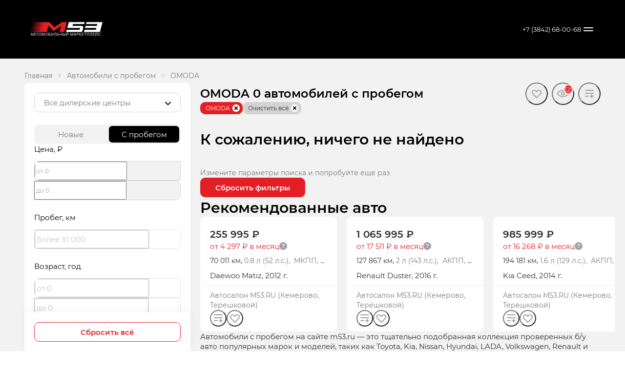

--- FILE ---
content_type: text/html; charset=utf-8
request_url: https://m53.ru/buy-cars/used/omoda/s5gt
body_size: 90549
content:
<!DOCTYPE html><html lang="ru" style="--vh: 6px;"><head><style type="text/css">.turbo-progress-bar {
  position: fixed;
  display: block;
  top: 0;
  left: 0;
  height: 3px;
  background: #0076ff;
  z-index: 2147483647;
  transition:
    width 300ms ease-out,
    opacity 150ms 150ms ease-in;
  transform: translate3d(0, 0, 0);
}
</style>
            <link rel="shortcut icon" type="image/png" href="/media/download/public/zyVzDh__favicon.png">
    <title>Купить авто OMODA   с пробегом в Кемерово  — проверенные б/у автомобили | M53.RU</title>

            <meta name="turbo-visit-control" content="reload">
        <meta name="turbo-cache-control" content="no-cache">
    
    <meta charset="UTF-8">
    <meta http-equiv="X-UA-Compatible" content="IE=edge">
    <meta name="format-detection" content="telephone=no">
    <meta name="viewport" content="width=device-width,maximum-scale=1,initial-scale=1,user-scalable=no,viewport-fit=cover">
            <link rel="canonical" href="https://m53.ru/buy-cars/used/omoda/s5gt">
    <!-- Twitter Card data -->
    <meta name="twitter:card" content="summary_large_image">
    <!-- Open Graph data -->
    <meta property="og:title" content="Купить авто OMODA   с пробегом в Кемерово  — проверенные б/у автомобили | M53.RU">
    <meta property="og:logo" content="http://tradeins.space/uploads/company/4748/2_new.png">
    <meta property="og:type" content="website">
    <meta property="og:url" content="https://m53.ru/buy-cars/used/omoda/s5gt">

    <meta property="og:image" content="http://tradeins.space/uploads/brand/155/fe9fd2f28c1f955af8b008358f7ba8504d229dc0.png">


    
                <base href="/buy-cars">
    
    <!-- SEO MARKUP -->
            <script type="application/ld+json">
    {
        "@context": "http://schema.org",
        "@type": "AutoDealer",
        "name": "",
        "url": "https://m53.ru/",
        "logo": "http://tradeins.space/uploads/company/4748/2_new.png",
        "address":
         {
            "@type": "PostalAddress",
            "streetAddress": "",
            "addressLocality": "Кемерово",
            "addressRegion": "Кемеровская область",
            "addressCountry": "Россия"
        },
        "geo":
         {
            "@type": "GeoCoordinates",
            "latitude": "55.3443282",
            "longitude": "86.0620865"
        },
        "contactPoint":
         {
            "@type": "ContactPoint",
            "contactType": "Отдел продаж",
            "telephone": ["+7 (3842) 68-00-68"]
        }
    }
</script>


            <script type="application/ld+json">
    {
        "@context": "https://schema.org",
        "@type": "BreadcrumbList",
        "itemListElement": [
            {
                "@type": "ListItem",
                "position": 1,
                "name": "Главная",
                "item": "https://m53.ru/"
            }
,            {
                "@type": "ListItem",
                "position": 2,
                "name": "Автомобили в наличии",
                "item": "https://m53.ru/buy-cars"
            }
        ]
    }
</script> <!-- application/ld+json -->

        
        
                        <link rel="stylesheet" href="/build/app_build/6277.a3cd26cf.css" data-turbo-track="reload" crossorigin="anonymous" integrity="sha384-HwCsgzjy62HMXk6CnNKbLSYPyC+s6/qaOKhskXm7Va+j4sZW1WkTOlFzPKqHf1F8"><link rel="stylesheet" href="/build/app_build/app.5be70f36.css" data-turbo-track="reload" crossorigin="anonymous" integrity="sha384-xEaBfUH5gAA5M6At+mVQTDwIy+NhaWTxI/Q7GdL24zueBffyFGBIX3ZvM2+HN7qk">
    
            
                    
                
                                
        
        
            
            
    

            
            
<style type="text/css"></style><style>[_nghost-clt-c10]{display:block}[_nghost-clt-c10], .tr-root[_nghost-clt-c10], #root[_nghost-clt-c10]{background:#f2f2f2;color:#2e2d2d}[_nghost-clt-c10]     .tr-text-quaternary{color:#a2a0a0}[_nghost-clt-c10]     .tr-text-tertiary{color:#7b7979}[_nghost-clt-c10]     .tr-text-agreement{color:#7b7979}[_nghost-clt-c10]     .tr-caption-black{color:#000}[_nghost-clt-c10]     .tr-caption-white{color:#fff}[_nghost-clt-c10]     .tr-caption-headings{color:#000}[_nghost-clt-c10]     .tr-caption-default{color:#2e2d2d}[_nghost-clt-c10]     .tr-caption-error{color:#e3184e}[_nghost-clt-c10]     .tr-caption-font-fallback{font-family:arial,sans-serif}[_nghost-clt-c10]     .tr-caption-accent{color:#e31e25}[_nghost-clt-c10]     .tr-caption-background-inverse{color:#555353}[_nghost-clt-c10]     .tr-caption-done{color:#12a970}[_nghost-clt-c10]     .tr-caption-special{color:#e31e25}[_nghost-clt-c10]     .tr-h0, [_nghost-clt-c10]     .tr-h1, [_nghost-clt-c10]     .tr-h2, [_nghost-clt-c10]     .tr-h3, [_nghost-clt-c10]     .tr-h4, [_nghost-clt-c10]     .tr-h5, [_nghost-clt-c10]     .tr-h6{color:#000}[_nghost-clt-c10]     .tr-skeleton-bg{background:#d4d3d3}[_nghost-clt-c10]     .tr-skeleton-bg.tr-lite{background:#f2f2f2}[_nghost-clt-c10]     .tr-skeleton-bg.tr-bg-text-tertiary{background:#7b7979}[_nghost-clt-c10]     .tr-skeleton-bg.tr-bg-inverse{background:#555353}[_nghost-clt-c10]     .tr-skeleton-bg.tr-bg-text-primary{background:#2e2d2d}[_nghost-clt-c10]     .tr-skeleton-bg-white, [_nghost-clt-c10]     .tr-skeleton-button.tr-skeleton-bg-white{background:#fff}[_nghost-clt-c10]     .tr-skeleton-line{background:#d4d3d3;display:inline-block;vertical-align:bottom;height:20px;width:100px;animation:ease-in-out _ngcontent-clt-c10_skeletons .7s infinite}[_nghost-clt-c10]     .tr-skeleton-line.tr-sm{height:14px}[_nghost-clt-c10]     .tr-skeleton-line.tr-md{height:50px}[_nghost-clt-c10]     .tr-skeleton-line.tr-lite{background:#f2f2f2}[_nghost-clt-c10]     .tr-skeleton-line.tr-bg-text-tertiary{background:#7b7979}[_nghost-clt-c10]     .tr-skeleton-line.tr-bg-inverse{background:#555353}[_nghost-clt-c10]     .tr-skeleton-line.tr-bg-text-primary{background:#2e2d2d}[_nghost-clt-c10]     .tr-skeleton-button{height:60px;border-radius:10px;background:#d4d3d3;animation:ease-in-out _ngcontent-clt-c10_skeletons .7s infinite}[_nghost-clt-c10]     .tr-skeleton-button.tr-xs{height:30px}[_nghost-clt-c10]     .tr-skeleton-button.tr-sm{height:40px}[_nghost-clt-c10]     .tr-skeleton-button.tr-md{height:40px}[_nghost-clt-c10]     .tr-skeleton-button.tr-lite{background:#f2f2f2}[_nghost-clt-c10]     .tr-skeleton-button.tr-bg-text-tertiary{background:#7b7979}[_nghost-clt-c10]     .tr-skeleton-button.tr-bg-inverse{background:#555353}[_nghost-clt-c10]     .tr-skeleton-button.tr-bg-text-primary{background:#2e2d2d}[_nghost-clt-c10]     .tr-skeleton-card{position:relative;background:#f2f2f2;box-shadow:0 15px 20px #0000001a;border-radius:10px;border:1px solid #d4d3d3}[_nghost-clt-c10]     .tr-skeleton-card.tr-bg-inverse{background:#555353;border-color:#555353}[_nghost-clt-c10]     .tr-skeleton-icon{display:inline-flex;align-items:center;justify-content:center;border-radius:50%;flex-shrink:0;width:30px;height:30px;background:#d4d3d3;animation:ease-in-out _ngcontent-clt-c10_skeletons .7s infinite}[_nghost-clt-c10]     .tr-skeleton-icon.tr-lite{background:#f2f2f2}[_nghost-clt-c10]     .tr-skeleton-icon.tr-bg-text-tertiary{background:#7b7979}[_nghost-clt-c10]     .tr-skeleton-icon.tr-bg-text-quaternary{background:#a2a0a0}[_nghost-clt-c10]     .tr-skeleton-icon.tr-bg-inverse{background:#555353}[_nghost-clt-c10]     .tr-skeleton-icon.tr-bg-text-primary{background:#2e2d2d}@keyframes _ngcontent-clt-c10_skeletons{0%{opacity:.8}50%{opacity:1}to{opacity:.8}}[_nghost-clt-c10]     .tr-skeleton-animate{display:inline-block;position:relative;overflow:hidden}[_nghost-clt-c10]     .tr-skeleton-animate:after{position:absolute;inset:0;transform:translate(-100%);background-image:linear-gradient(90deg,rgba(255,255,255,0) 0,rgba(255,255,255,.2) 20%,rgba(255,255,255,.5) 60%,rgba(255,255,255,0));animation:_ngcontent-clt-c10_shimmer 2s infinite;content:""}@keyframes _ngcontent-clt-c10_shimmer{to{transform:translate(100%)}}[_nghost-clt-c10]     .tr-skeleton-opacity-animate{animation:ease-in-out _ngcontent-clt-c10_skeletons .7s infinite}[_nghost-clt-c10]     .tr-skeleton-light{background:#e0e0e0}[_nghost-clt-c10]     .tr-appear-animate{animation:_ngcontent-clt-c10_appear-animation .8s ease-out}@keyframes _ngcontent-clt-c10_appear-animation{0%{opacity:0}to{opacity:1}}[_nghost-clt-c10]     .tr-skeleton-appear-animate{animation:_ngcontent-clt-c10_skeleton-appear-animation .2s ease-out}@keyframes _ngcontent-clt-c10_skeleton-appear-animation{0%{opacity:0}to{opacity:.8}}[_nghost-clt-c10]     ngx-slider.ngx-slider .ngx-slider-bar{height:2px;background:#a2a0a0}[_nghost-clt-c10]     ngx-slider.ngx-slider .ngx-slider-bar-wrapper{margin-top:-10px;padding-top:10px;height:20px}[_nghost-clt-c10]     ngx-slider.ngx-slider .ngx-slider-pointer{width:20px;height:20px;top:-8px;border-radius:50%;background-color:#fff;box-shadow:0 5px 15px #00000026}[_nghost-clt-c10]     ngx-slider.ngx-slider .ngx-slider-pointer:focus{outline:none}[_nghost-clt-c10]     ngx-slider.ngx-slider .ngx-slider-pointer:hover:after{background-color:#e31e25}[_nghost-clt-c10]     ngx-slider.ngx-slider .ngx-slider-pointer:after{top:6px;left:6px;width:8px;height:8px;border-radius:50%;background:#e31e25}[_nghost-clt-c10]     ngx-slider.ngx-slider .ngx-slider-bubble{top:10px;bottom:auto}[_nghost-clt-c10]     ngx-slider.ngx-slider .ngx-slider-bubble.ngx-slider-limit{color:#a2a0a0;padding:5px 0 0;font-size:12px;line-height:20px}[_nghost-clt-c10]     ngx-slider.ngx-slider .ngx-slider-selection{background:#e31e25}[_nghost-clt-c10]     ngx-slider.ngx-slider .ngx-slider-pointer.ngx-slider-active:after{background-color:#e31e25}[_nghost-clt-c10]     ngx-slider.ngx-slider .ngx-slider-bubble.ngx-slider-ceil{left:auto!important;right:0}[_nghost-clt-c10]     ngx-slider.ngx-slider .ngx-slider-tick{margin-left:5px;background:rgba(0,0,0,0);color:#a2a0a0}[_nghost-clt-c10]     ngx-slider.ngx-slider .ngx-slider-tick.ngx-slider-selected{width:8px;height:8px;background:#fff;border:2px solid #e31e25}[_nghost-clt-c10]     ngx-slider.ngx-slider .ngx-slider-tick:last-child .ngx-slider-tick-value{right:0;transform:none}[_nghost-clt-c10]     ngx-slider.ngx-slider .ngx-slider-tick-legend{position:absolute;top:11px;color:#a2a0a0;padding:5px 0 0;font-size:12px;line-height:20px;white-space:nowrap}[_nghost-clt-c10]     ngx-slider.ngx-slider[disabled] .ngx-slider-pointer{background-color:#fff}[_nghost-clt-c10]     ngx-slider.ngx-slider[disabled] .ngx-slider-pointer:after{background-color:#a2a0a0}[_nghost-clt-c10]     ngx-slider.ngx-slider[disabled] .ngx-slider-selection{background:#a2a0a0}[_nghost-clt-c10]     ngx-slider.ngx-slider[disabled] .ngx-slider-tick.ngx-slider-selected{background:#a2a0a0}[_nghost-clt-c10]     ngx-slider.ngx-slider.tr-large{bottom:-20px}</style><style>.tr-stroke-current[_nghost-clt-c4]{stroke:currentColor}.tr-stroke-accent[_nghost-clt-c4]{stroke:#e31e25}.tr-stroke-special[_nghost-clt-c4]{stroke:#e31e25}.tr-stroke-accent-quaternary[_nghost-clt-c4]{stroke:#f18f93}.tr-stroke-accent-secondary[_nghost-clt-c4]{stroke:#e94b51}.tr-stroke-text-quaternary[_nghost-clt-c4]{stroke:#a2a0a0}.tr-stroke-text-tertiary[_nghost-clt-c4]{stroke:#7b7979}.tr-stroke-text-primary[_nghost-clt-c4]{stroke:#2e2d2d}.tr-stroke-background-inverse[_nghost-clt-c4]{stroke:#555353}.tr-stroke-white[_nghost-clt-c4]{stroke:#fff}.tr-stroke-white-constant[_nghost-clt-c4]{stroke:#fff}.tr-stroke-black-constant[_nghost-clt-c4]{stroke:#000}.tr-stroke-black[_nghost-clt-c4]{stroke:#000}.tr-stroke-none[_nghost-clt-c4]{stroke:none}[_nghost-clt-c4]{fill:none}.tr-fill-current[_nghost-clt-c4]{fill:currentColor}.tr-fill-accent[_nghost-clt-c4]{fill:#e31e25}.tr-fill-special[_nghost-clt-c4]{fill:#e31e25}.tr-fill-accent-quaternary[_nghost-clt-c4]{fill:#f18f93}.tr-fill-accent-secondary[_nghost-clt-c4]{fill:#e94b51}.tr-fill-text-quaternary[_nghost-clt-c4]{fill:#a2a0a0}.tr-fill-text-tertiary[_nghost-clt-c4]{fill:#7b7979}.tr-fill-background-inverse[_nghost-clt-c4]{fill:#555353}.tr-fill-black[_nghost-clt-c4]{fill:#000}.tr-fill-white[_nghost-clt-c4]{fill:#fff}.tr-fill-none[_nghost-clt-c4]{fill:none}.tr-fill-done[_nghost-clt-c4]{fill:#12a970}.tr-fill-fail[_nghost-clt-c4]{fill:#e3184e}.tr-size-30[_nghost-clt-c4]{width:30px;height:30px}.tr-rotate[_nghost-clt-c4]{transform:rotate(180deg)}</style><style>[_nghost-clt-c354]{position:fixed;z-index:10}.tr-payment-order-info[_ngcontent-clt-c354]{display:flex;align-items:center;padding:10px 5px;background:#fff;box-shadow:0 15px 20px #0000001a;border-radius:10px;position:relative}.tr-payment-order-info[_ngcontent-clt-c354]   .tr-image[_ngcontent-clt-c354]   img[_ngcontent-clt-c354]{max-width:100%}.tr-payment-order-info[_ngcontent-clt-c354]   .tr-content[_ngcontent-clt-c354]{flex-grow:1}.tr-payment-order-info[_ngcontent-clt-c354]   .tr-icon[_ngcontent-clt-c354]{flex-shrink:0}[_nghost-clt-c354]{right:60px;bottom:40px;max-width:350px}.tr-payment-order-info[_ngcontent-clt-c354]{gap:15px}.tr-payment-order-info[_ngcontent-clt-c354]   .tr-image[_ngcontent-clt-c354]{width:60px}</style><style>[_nghost-clt-c353]{display:flex;flex-direction:column;min-height:100vh}[_nghost-clt-c353]   .tr-page-index-wrapper[_ngcontent-clt-c353]{position:relative}[_nghost-clt-c353]   .tr-page-index-wrapper[_ngcontent-clt-c353]   .tr-page-index[_ngcontent-clt-c353]{position:absolute;bottom:0}[_nghost-clt-c353]   .tr-skeleton-list[_ngcontent-clt-c353]{padding:10px 30px;background:#fff;box-shadow:0 15px 20px #0000000a;line-height:20px}[_nghost-clt-c353]   .tr-page-body[_ngcontent-clt-c353]{flex-grow:1;display:flex}[_nghost-clt-c353]   .tr-show-more-wrap[_ngcontent-clt-c353]{text-align:center}[_nghost-clt-c353]   .tr-filters-container[_ngcontent-clt-c353]{display:flex;flex-direction:column}[_nghost-clt-c353]   .tr-filters-container.tr-optimized-display[_ngcontent-clt-c353]   .tr-complectation-filter-row[_ngcontent-clt-c353]{order:1}[_nghost-clt-c353]   .tr-filters-container.tr-optimized-display[_ngcontent-clt-c353]   .tr-complectation-filter-row[_ngcontent-clt-c353]     .tr-filter-row{margin-top:0}[_nghost-clt-c353]   .tr-filters-container.tr-optimized-display[_ngcontent-clt-c353]   .tr-header-row.tr-header-controls[_ngcontent-clt-c353]{order:2}[_nghost-clt-c353]   .tr-header-row[_ngcontent-clt-c353]{display:flex;align-items:flex-start;justify-content:space-between}[_nghost-clt-c353]   .tr-header-controls[_ngcontent-clt-c353]{margin-top:20px}[_nghost-clt-c353]   .tr-header-count[_ngcontent-clt-c353]{flex:0 0 auto;color:#7b7979;margin-right:20px;line-height:40px}[_nghost-clt-c353]   .tr-sort[_ngcontent-clt-c353]{display:block}[_nghost-clt-c353]   .tr-items-container[_ngcontent-clt-c353]{margin-top:20px}[_nghost-clt-c353]   .tr-call-to-action[_ngcontent-clt-c353]{display:block;flex:1 1 100%;margin-top:20px;margin-bottom:20px}[_nghost-clt-c353]   .tr-call-to-action-col[_ngcontent-clt-c353]{width:100%;display:none}@media (max-width: 1599px){[_nghost-clt-c353]   .tr-call-to-action-col.tr-for-3-row[_ngcontent-clt-c353]{display:block}}@media (min-width: 1600px) and (max-width: 1899px){[_nghost-clt-c353]   .tr-call-to-action-col.tr-for-4-row[_ngcontent-clt-c353]{display:block}}@media (min-width: 1900px){[_nghost-clt-c353]   .tr-call-to-action-col.tr-for-5-row[_ngcontent-clt-c353]{display:block}}[_nghost-clt-c353]   .tr-feedback[_ngcontent-clt-c353]{background:#fff;border-radius:10px;margin-top:60px}[_nghost-clt-c353]   tr-form-constructor[_ngcontent-clt-c353], [_nghost-clt-c353]   tr-simple-form[_ngcontent-clt-c353]{padding:60px 20px}[_nghost-clt-c353]   .tr-page-body[_ngcontent-clt-c353]{position:relative}[_nghost-clt-c353]   .tr-city-popover-marker[_ngcontent-clt-c353]{position:absolute;top:20px;left:0}[_nghost-clt-c353]   .tr-toolbox-in-title[_ngcontent-clt-c353]{margin-left:auto}[_nghost-clt-c353]   .tr-appear-animate[_ngcontent-clt-c353]{animation:_ngcontent-clt-c353_appear-animation .8s ease-out}[_nghost-clt-c353]   .tr-locator-cta-row[_ngcontent-clt-c353]{display:flex;flex-wrap:wrap;margin-left:-10px;margin-right:-10px;margin-bottom:20px}[_nghost-clt-c353]   .tr-locator-cta-col[_ngcontent-clt-c353]{margin-bottom:20px}[_nghost-clt-c353]   .tr-locator-cta-banner-wrap[_ngcontent-clt-c353]{display:flex;flex-wrap:wrap;flex-direction:row;margin-top:20px;margin-left:-10px;margin-right:-10px}[_nghost-clt-c353]   .tr-locator-cta-banner[_ngcontent-clt-c353]{width:calc(50% - 20px);margin-bottom:20px;margin-left:10px;margin-right:10px}[_nghost-clt-c353]   .tr-locator-cta-banner-stretch[_ngcontent-clt-c353]:only-child, [_nghost-clt-c353]   .tr-locator-cta-banner-stretch[_ngcontent-clt-c353]:nth-child(1){width:100%}@media (max-width: 1279px){[_nghost-clt-c353]   .tr-locator-cta-col[_ngcontent-clt-c353]{flex-basis:calc(50% - 20px);max-width:calc(50% - 20px)}[_nghost-clt-c353]   .tr-locator-cta-banner[_ngcontent-clt-c353]{width:100%}}[_nghost-clt-c353]   .tr-complectation-filter-row[_ngcontent-clt-c353]{display:flex}[_nghost-clt-c353]   .tr-view-mode[_ngcontent-clt-c353]{margin-left:auto;height:40px;display:flex;align-items:center}@keyframes _ngcontent-clt-c353_appear-animation{0%{opacity:0}to{opacity:1}}@media (min-width: 992px){[_nghost-clt-c353]   .tr-city-popover-marker[_ngcontent-clt-c353]{left:320px}}[_nghost-clt-c353]   .filter-toggle-button[_ngcontent-clt-c353]{display:flex;justify-content:center;align-items:center;width:42px;height:42px;background:#555353;border-radius:50%;overflow:hidden;position:absolute;top:50%;right:0;z-index:10;transform:translate(50%,-50%)}[_nghost-clt-c353]   .filter-toggle-button.show-filter[_ngcontent-clt-c353]   svg[_ngcontent-clt-c353]{transform:rotate(180deg)}[_nghost-clt-c353]   .filter-toggle-button[_ngcontent-clt-c353]:hover, [_nghost-clt-c353]   .filter-toggle-button[_ngcontent-clt-c353]:focus{background:#6e6c6c}[_nghost-clt-c353]   .filter-toggle-button[_ngcontent-clt-c353]:active, [_nghost-clt-c353]   .filter-toggle-button[_ngcontent-clt-c353]:active:hover, [_nghost-clt-c353]   .filter-toggle-button[_ngcontent-clt-c353]:active:focus{background:#6e6c6c}[_nghost-clt-c353]   tr-locator-promo-cars.tr-first[_ngcontent-clt-c353]{margin-top:-30px}</style><style>[_nghost-clt-c353]{max-width:1900px;margin:0 auto;padding:20px 50px}[_nghost-clt-c353]   .tr-vsr-wrapper[_ngcontent-clt-c353]{margin-left:auto;margin-right:auto;width:100%}[_nghost-clt-c353]   tr-breadcrumbs[_ngcontent-clt-c353]{box-shadow:none}[_nghost-clt-c353]   .tr-header-controls[_ngcontent-clt-c353]{display:flex;align-items:center;padding:10px 20px;border-radius:10px;background:#fff}[_nghost-clt-c353]   .tr-border-line[_ngcontent-clt-c353]{margin:20px 0;display:block}[_nghost-clt-c353]   .tr-complectation-filter-row[_ngcontent-clt-c353]{margin-top:30px}[_nghost-clt-c353]     tr-filter-title-main .tr-h1{font-size:24px;line-height:30px}[_nghost-clt-c353]     .tr-toolbox-in-title .tr-link-wrap{margin-top:-6px;margin-bottom:-6px}@media (max-width: 1020px){[_nghost-clt-c353]   .tr-filter-panel[_ngcontent-clt-c353]{display:none}}</style><style>[_nghost-clt-c161]{display:block;margin-left:auto;margin-right:auto}[_nghost-clt-c161]   .tr-wrapper[_ngcontent-clt-c161]{position:relative}[_nghost-clt-c161]   .tr-wrapper.tr-single-banner[_ngcontent-clt-c161]{padding-bottom:0}[_nghost-clt-c161]   .tr-wrapper.tr-single-banner[_ngcontent-clt-c161]   .tr-banner[_ngcontent-clt-c161]{position:relative}[_nghost-clt-c161]   .tr-banner[_ngcontent-clt-c161]{position:absolute;top:0;left:0;width:100%;height:auto}[_nghost-clt-c161]   .tr-banner-info[_ngcontent-clt-c161]{position:absolute;top:0;left:0;bottom:0;width:50%;display:flex;flex-direction:column;justify-content:center;align-items:flex-start;padding:20px 40px}[_nghost-clt-c161]   .tr-nav[_ngcontent-clt-c161]{display:flex;justify-content:center;position:absolute;z-index:1;width:100%}[_nghost-clt-c161]   .tr-nav-dot[_ngcontent-clt-c161]{width:10px;height:10px;border-radius:50%}[_nghost-clt-c161]   .tr-arrow-btn[_ngcontent-clt-c161]{width:32px;height:32px;display:flex;align-items:center;justify-content:center;position:absolute;top:50%;transform:translateY(-50%)}[_nghost-clt-c161]   .tr-arrow-btn-next[_ngcontent-clt-c161]{right:0}[_nghost-clt-c161]   .tr-arrow-btn-prev[_ngcontent-clt-c161]{left:0}[_nghost-clt-c161]   .tr-banner-badge[_ngcontent-clt-c161]{position:absolute}[_nghost-clt-c161]   .tr-badge-btn[_ngcontent-clt-c161]{background-color:#0003;transform:rotate(270deg) translate(100%);transform-origin:100% 100%;display:flex;align-items:center;height:20px;border-radius:10px;text-transform:uppercase;position:absolute;right:0;bottom:0;width:max-content}[_nghost-clt-c161]   .tr-badge-text[_ngcontent-clt-c161]{cursor:pointer}[_nghost-clt-c161]   .tr-badge-icon[_ngcontent-clt-c161]{transform:rotate(-270deg)}[_nghost-clt-c161]{width:100%}[_nghost-clt-c161]   .tr-wrapper[_ngcontent-clt-c161]{padding-bottom:13.28125%}[_nghost-clt-c161]   .tr-banner-info[_ngcontent-clt-c161]{color:#fff}[_nghost-clt-c161]   .tr-nav[_ngcontent-clt-c161]{bottom:15px}[_nghost-clt-c161]   .tr-nav-dot[_ngcontent-clt-c161]{border:1px solid #fff}[_nghost-clt-c161]   .tr-nav-active[_ngcontent-clt-c161]{background:#fff}[_nghost-clt-c161]   .tr-arrow-btn[_ngcontent-clt-c161]{background:#e31e25}[_nghost-clt-c161]   .tr-banner-badge[_ngcontent-clt-c161]{bottom:10px;right:10px}[_nghost-clt-c161]   .tr-badge-btn[_ngcontent-clt-c161]{padding:0 10px 5px;gap:5px;font-size:10px}[_nghost-clt-c161]   .tr-badge-text[_ngcontent-clt-c161]{padding-top:5px;color:#fff}[_nghost-clt-c161]   .tr-badge-icon[_ngcontent-clt-c161]{margin-bottom:-5px;color:#fff}@media (min-width: 1920px){[_nghost-clt-c161]{padding-bottom:0}}</style><style>[_nghost-clt-c335]   .tr-footer-inside-wrap[_ngcontent-clt-c335]{position:relative;opacity:1}[_nghost-clt-c335]   .tr-footer-inside-wrap[_ngcontent-clt-c335]   .tr-inside-hide[_ngcontent-clt-c335]{opacity:0}[_nghost-clt-c335]   .tr-footer-inside-wrap[_ngcontent-clt-c335]   .tr-footer-appear[_ngcontent-clt-c335]{position:absolute;bottom:-20px}[_nghost-clt-c335]   .tr-footer-outside-wrap[_ngcontent-clt-c335]{position:fixed;bottom:0;padding:20px;background:#fff;border-radius:0 0 10px 10px;box-shadow:0 -5px 20px #0000000a;opacity:1}[_nghost-clt-c335]   .tr-footer-outside-wrap.tr-can-shown[_ngcontent-clt-c335]{transition:transform .05s ease-in}[_nghost-clt-c335]   .tr-footer-outside-wrap.tr-transition-hide[_ngcontent-clt-c335]{opacity:0;transform:translateY(95px);z-index:-1}[_nghost-clt-c335]   .tr-footer-outside-wrap.tr-hide[_ngcontent-clt-c335]{transition:opacity 0s;opacity:0;z-index:-1}[_nghost-clt-c335]   .tr-filter-footer-buttons[_ngcontent-clt-c335]   button[_ngcontent-clt-c335] + button[_ngcontent-clt-c335]{margin-top:15px}</style><style>[_nghost-clt-c55]{padding:5px 0 60px 20px;width:calc(100% - 340px)}@media (max-width: 1020px){[_nghost-clt-c55]{width:100%}}</style><style>[_nghost-clt-c317]   .tr-title-wrap[_ngcontent-clt-c317]{display:flex;justify-content:space-between}</style><style>@charset "UTF-8";[_nghost-clt-c346]     details[open] summary{color:#0000;pointer-events:none;position:relative;-webkit-user-select:none;user-select:none}[_nghost-clt-c346]     details[open] summary:hover{color:#0000}[_nghost-clt-c346]     details[open] summary:after{position:absolute;left:0;content:"\421\43a\440\44b\442\44c";pointer-events:all;color:#e31e25}</style><style>[_nghost-clt-c319]{display:block;height:100%;width:340px}[_nghost-clt-c319]   .tr-sidebar-container[_ngcontent-clt-c319]{height:100%;position:relative;overflow:clip;will-change:top}[_nghost-clt-c319]   .tr-position-static-top[_ngcontent-clt-c319]{position:static}[_nghost-clt-c319]   .tr-position-static-bottom[_ngcontent-clt-c319]{position:absolute;bottom:0}[_nghost-clt-c319]   .tr-position-stuck-top[_ngcontent-clt-c319]{position:sticky;top:20px}[_nghost-clt-c319]   .tr-position-scrollable[_ngcontent-clt-c319]{position:relative}[_nghost-clt-c319]   .tr-position-stuck-bottom[_ngcontent-clt-c319]{position:fixed;bottom:20px}[_nghost-clt-c319]   .tr-content[_ngcontent-clt-c319]{background:#fff;border-radius:10px;height:-moz-fit-content;height:fit-content;width:340px}</style><style>.tr-result-cars-horizontal-v2{display:flex;flex-direction:column;width:100%;gap:15px}.tr-result-cars-vertical-v2{display:grid;grid-template-columns:repeat(3,1fr);width:100%;gap:20px;margin:0!important}@media (max-width: 1259px){.tr-result-cars-vertical-v2{grid-template-columns:repeat(2,1fr)}}@media (max-width: 1170px){.tr-result-cars-vertical-v2{grid-template-columns:1fr}}@media (max-width: 1020px){.tr-result-cars-vertical-v2{grid-template-columns:repeat(2,1fr)}}.tr-result-cars-vertical-v2 .tr-card-grid-col{margin:0!important;width:100%}.tr-modal-card-grid-row-v2{display:grid;grid-template-columns:repeat(3,1fr);width:100%;gap:20px;align-items:stretch}.tr-modal-card-grid-row-v2 .tr-card-v2{height:100%}
</style><style>[_nghost-clt-c48]{display:block;background:#fff;width:100%;overflow:hidden;border-radius:10px}[_nghost-clt-c48]   .tr-content[_ngcontent-clt-c48]{padding:30px;position:relative}[_nghost-clt-c48]   media[_ngcontent-clt-c48]{display:block;background:#e0e0e0;padding-bottom:var(--img-aspect-ratio)}[_nghost-clt-c48]   .tr-necklace[_ngcontent-clt-c48]{position:absolute;top:-15px;left:0;width:175px;height:30px;border-top-right-radius:15px;background:#fff}[_nghost-clt-c48]   .tr-credit[_ngcontent-clt-c48]{background:#e0e0e0;padding:20px 30px;line-height:14px}[_nghost-clt-c48]   .tr-location[_ngcontent-clt-c48]{padding:20px 30px;line-height:14px}.tr-card-horizontal-mode   [_nghost-clt-c48]{display:flex;justify-content:stretch;height:315px;padding-top:30px;padding-bottom:30px}.tr-card-horizontal-mode   [_nghost-clt-c48]   media[_ngcontent-clt-c48]{width:254px;height:100%;padding-bottom:0;flex-shrink:0}.tr-card-horizontal-mode   [_nghost-clt-c48]   .tr-content[_ngcontent-clt-c48]{flex:1 2 800px;flex-grow:1}.tr-card-horizontal-mode   [_nghost-clt-c48]   .tr-content.right[_ngcontent-clt-c48]{display:block;flex:1 1 260px}.tr-card-v2[_nghost-clt-c48]{padding:10px}.tr-card-v2[_nghost-clt-c48]   media[_ngcontent-clt-c48]{border-radius:5px}.tr-card-v2[_nghost-clt-c48]   .tr-content[_ngcontent-clt-c48]{padding:10px 20px}.tr-card-v2[_nghost-clt-c48]   .tr-content.right[_ngcontent-clt-c48]   *[_ngcontent-clt-c48]:last-child{display:none}.tr-card-v2.tr-card-horizontal-mode[_nghost-clt-c48]{height:200px;padding:10px}.tr-card-v2.tr-card-horizontal-mode[_nghost-clt-c48]   media[_ngcontent-clt-c48]{border-radius:5px}.tr-model-card[_nghost-clt-c48]   media[_ngcontent-clt-c48]{padding-bottom:0;height:202px}</style><style>[_nghost-clt-c334]   .tr-overlay-link[_ngcontent-clt-c334]{opacity:1}[_nghost-clt-c334]   tr-counter[_ngcontent-clt-c334]{position:absolute;top:17px;right:20px;z-index:1}[_nghost-clt-c334]   .tr-filter-accordion-list[_ngcontent-clt-c334]{margin-bottom:30px;overflow:hidden}[_nghost-clt-c334]   tr-filter-accordion[_ngcontent-clt-c334], [_nghost-clt-c334]   tr-filter-price[_ngcontent-clt-c334]{display:block;margin-left:-1px;margin-right:-1px}[_nghost-clt-c334]   .tr-footer[_ngcontent-clt-c334]{text-align:center;background:none}[_nghost-clt-c334]   .tr-vehicle-tabs[_ngcontent-clt-c334]{display:flex;flex-grow:1}[_nghost-clt-c334]   .tr-vehicle-tabs-item[_ngcontent-clt-c334]{display:block;flex-grow:1}[_nghost-clt-c334]   .tr-vehicle-tabs-link[_ngcontent-clt-c334]{display:block;white-space:nowrap;overflow:hidden;text-overflow:ellipsis;width:100%}</style><style>[_nghost-clt-c334], [_nghost-clt-c334]   *[_ngcontent-clt-c334]{display:block}[_nghost-clt-c334]   .tr-filter-container[_ngcontent-clt-c334]{padding:20px}[_nghost-clt-c334]   .tr-skeleton[_ngcontent-clt-c334]{border-radius:10px}[_nghost-clt-c334]   .tr-leasing-filters[_ngcontent-clt-c334]   tr-filter-legal-person[_ngcontent-clt-c334]{display:block;border-top:1px solid #d4d3d3;border-bottom:1px solid #d4d3d3}[_nghost-clt-c334]   .tr-leasing-filters[_ngcontent-clt-c334] > *[_ngcontent-clt-c334]:last-child{margin-bottom:25px}[_nghost-clt-c334]   .tr-place-filters[_ngcontent-clt-c334] > *[_ngcontent-clt-c334]:not(:last-child){margin-bottom:10px}[_nghost-clt-c334]   .tr-place-filters[_ngcontent-clt-c334] > *[_ngcontent-clt-c334]:last-child{margin-bottom:25px}[_nghost-clt-c334]   .tr-filter-accordion-list[_ngcontent-clt-c334]{overflow:initial}[_nghost-clt-c334]   .tr-filter-accordion-list[_ngcontent-clt-c334] > *[_ngcontent-clt-c334]:not(:last-child){display:block;margin-bottom:25px}[_nghost-clt-c334]   .tr-appear-animate[_ngcontent-clt-c334]{animation:_ngcontent-clt-c334_appear-animation .8s ease-out}@keyframes _ngcontent-clt-c334_appear-animation{0%{opacity:0}to{opacity:1}}</style><style>[_nghost-clt-c49]{display:block;padding-top:20px;padding-bottom:20px;min-height:100%;background:#fff}[_nghost-clt-c49]   .tr-skeleton-filter-pattern[_ngcontent-clt-c49]{margin-top:20px;height:460px;background-image:url("data:image/svg+xml,%3Csvg xmlns='http://www.w3.org/2000/svg' viewBox='0 0 280 40' fill='none'%3E%3Ccircle cx='20' cy='20' r='10' fill='%23F2F2F2'/%3E%3Cpath fill='%23e0e0e0' d='M40 13h70v14H40z'/%3E%3C/svg%3E")}[_nghost-clt-c49]   .tr-skeleton-filter[_ngcontent-clt-c49]{border-top:1px solid #d4d3d3;border-radius:20px 20px 0 0;padding:20px}[_nghost-clt-c49]   .tr-buttons[_ngcontent-clt-c49]{padding-left:20px;padding-right:20px}.tr-version-v2[_nghost-clt-c49]{border-radius:10px}.tr-version-v2[_nghost-clt-c49]   .tr-skeleton-filter[_ngcontent-clt-c49]{border-top:unset}</style><style>[_nghost-clt-c256]   .tr-filter-row[_ngcontent-clt-c256]{display:flex;align-items:flex-start;width:100%;gap:5px}[_nghost-clt-c256]   .tr-cloud-view[_ngcontent-clt-c256]{display:flex;gap:5px;flex-wrap:wrap;align-items:center;flex:1 1 auto}[_nghost-clt-c256]   .tr-showmore-filter[_ngcontent-clt-c256]{margin-right:0;white-space:nowrap}[_nghost-clt-c256]:has(.tr-complectation-price)   .tr-showmore-text[_ngcontent-clt-c256]{padding:10px 0}[_nghost-clt-c256]:empty{display:none}.tr-collapsed[_nghost-clt-c256]   .tr-filter-row[_ngcontent-clt-c256]{height:40px;overflow:hidden}.tr-collapsed[_nghost-clt-c256]   .tr-filter-row-big[_ngcontent-clt-c256]{height:60px}</style><style>[_nghost-clt-c243]{top:0;flex-grow:1;display:flex}[_nghost-clt-c243]   .tr-no-items[_ngcontent-clt-c243]{flex:1 1 auto;display:flex;flex-direction:column}[_nghost-clt-c243]   .tr-no-items-text[_ngcontent-clt-c243]{color:#7b7979;font-size:14px}[_nghost-clt-c243]   .tr-no-items[_ngcontent-clt-c243]   tr-button[_ngcontent-clt-c243]{margin-left:10px;margin-right:10px}</style><style>[_nghost-clt-c15]{display:inline-flex;align-items:center;justify-content:center;max-width:100%;text-align:center;position:relative;font-weight:600;border-radius:10px;letter-spacing:normal;text-transform:none;text-decoration:none;font-family:Montserrat,sans-serif;font-size:15px;line-height:20px}[_nghost-clt-c15]   .tr-middle-slot[_ngcontent-clt-c15]{white-space:nowrap;overflow:hidden;text-overflow:ellipsis;display:block;flex-grow:1}[_nghost-clt-c15]   .tr-middle-slot[_ngcontent-clt-c15]     tr-loader{margin:-5px 0}[_nghost-clt-c15]   .tr-start-slot[_ngcontent-clt-c15], [_nghost-clt-c15]   .tr-end-slot[_ngcontent-clt-c15]{display:flex;align-items:center;justify-content:center;width:30px;height:30px;position:absolute;top:50%;margin-top:-15px;z-index:1}[_nghost-clt-c15]   .tr-start-slot[_ngcontent-clt-c15]{left:10px}[_nghost-clt-c15]   .tr-end-slot[_ngcontent-clt-c15]{right:10px}[_nghost-clt-c15]   .tr-start-slot[_ngcontent-clt-c15]:empty, [_nghost-clt-c15]   .tr-end-slot[_ngcontent-clt-c15]:empty{display:none}[_nghost-clt-c15]   .tr-custom-svg[_ngcontent-clt-c15]{position:absolute;right:20px;top:45%;bottom:55%;margin:auto 0}.tr-has-start-slot[_nghost-clt-c15], .tr-has-end-slot[_nghost-clt-c15]{position:relative}.tr-has-start-slot.tr-size-sm[_nghost-clt-c15]{padding-right:15px;padding-left:50px}.tr-has-start-slot.tr-size-md[_nghost-clt-c15]{padding-right:20px;padding-left:50px}.tr-has-start-slot.tr-size-lg[_nghost-clt-c15]{padding-right:30px;padding-left:60px}.tr-has-start-slot.tr-size-lg[_nghost-clt-c15]:not([icon-only])   .tr-start-slot[_ngcontent-clt-c15]{left:15px}.tr-has-end-slot.tr-size-sm[_nghost-clt-c15]{padding-right:50px;padding-left:15px}.tr-has-end-slot.tr-size-md[_nghost-clt-c15]{padding-right:50px;padding-left:15px}.tr-has-end-slot.tr-size-lg[_nghost-clt-c15]{padding-right:60px;padding-left:30px}.tr-has-end-slot.tr-size-lg[_nghost-clt-c15]:not([icon-only])   .tr-end-slot[_ngcontent-clt-c15]{right:15px}.tr-button-submitting[_nghost-clt-c15]{position:relative;pointer-events:none;overflow:hidden}@keyframes _ngcontent-clt-c15_tr-a{0%{transform:translate(-100%)}5%{transform:translate(-80%)}15%{transform:translate(-10%)}25%{transform:translate(-10%)}30%{transform:translate(-6.6666667%)}45%{transform:translate(-6.6666667%)}50%{transform:translate(-5%)}65%{transform:translate(-5%)}70%{transform:translate(-3.3333333%)}95%{transform:translate(-3.3333333%)}to{transform:translate(-1.6666667%)}}[icon-only][_nghost-clt-c15]{align-items:center}[icon-only][_nghost-clt-c15]   .tr-start-slot[_ngcontent-clt-c15]{position:absolute;top:50%;left:50%;margin-top:0;transform:translate(-50%,-50%)}.tr-without-border[_nghost-clt-c15]{border:none!important;box-shadow:none!important}.tr-without-border.tr-hover[_nghost-clt-c15], .tr-without-border.tr-focus[_nghost-clt-c15], .tr-without-border[_nghost-clt-c15]:hover, .tr-without-border[_nghost-clt-c15]:focus{box-shadow:none!important;border:none!important}[_nghost-clt-c15]{background-clip:padding-box}.tr-fill-primary[_nghost-clt-c15]{background:#e31e25;border:1px solid #e31e25;color:#fff}.tr-fill-primary[_nghost-clt-c15]     .tr-divider{color:inherit}.tr-fill-primary[_nghost-clt-c15]:active, .tr-fill-primary.tr-active[_nghost-clt-c15]{background:linear-gradient(0deg,rgba(0,0,0,.05),rgba(0,0,0,.05)),#e94b51;border:1px solid rgba(0,0,0,0)}.tr-fill-primary.tr-hover[_nghost-clt-c15], .tr-fill-primary[_nghost-clt-c15]:hover{background:#e94b51;border:1px solid #e94b51}.tr-fill-primary[_nghost-clt-c15]:focus, .tr-fill-primary[_nghost-clt-c15]:focus, .tr-fill-primary.tr-focus[_nghost-clt-c15]{background:#e31e25;border:1px solid #e31e25}.tr-fill-primary[_nghost-clt-c15]:active, .tr-fill-primary[_nghost-clt-c15]:active:hover, .tr-fill-primary[_nghost-clt-c15]:active:focus{background:linear-gradient(0deg,rgba(0,0,0,.05),rgba(0,0,0,.05)),#e94b51;border:1px solid rgba(0,0,0,0)}.tr-fill-add[_nghost-clt-c15]{background:#e31e25;border:1px solid #e31e25;color:#fff}.tr-fill-add[_nghost-clt-c15]     .tr-divider{color:inherit}.tr-fill-secondary[_nghost-clt-c15]{background:rgba(0,0,0,0);border:1px solid #e31e25;color:#e31e25}.tr-fill-secondary[_nghost-clt-c15]:active, .tr-fill-secondary[_nghost-clt-c15]:focus, .tr-fill-secondary.tr-active[_nghost-clt-c15]{border:1px solid #e31e25;box-shadow:inset 0 0 0 1px #e31e25;color:#e31e25}.tr-fill-secondary.tr-hover[_nghost-clt-c15], .tr-fill-secondary.tr-focus[_nghost-clt-c15], .tr-fill-secondary[_nghost-clt-c15]:hover, .tr-fill-secondary[_nghost-clt-c15]:focus{box-shadow:inset 0 0 0 1px #e94b51;color:#e94b51}.tr-fill-secondary[_nghost-clt-c15]:active, .tr-fill-secondary[_nghost-clt-c15]:active:hover, .tr-fill-secondary[_nghost-clt-c15]:active:focus, .tr-fill-secondary.tr-active[_nghost-clt-c15]:hover, .tr-fill-secondary.tr-active[_nghost-clt-c15]:focus{border:1px solid #e31e25;box-shadow:inset 0 0 0 1px #e31e25;color:#e31e25}.tr-fill-tertiary[_nghost-clt-c15]{background:rgba(0,0,0,0);border:1px solid #a2a0a0;color:#2e2d2d}.tr-fill-tertiary[_nghost-clt-c15]:active, .tr-fill-tertiary[_nghost-clt-c15]:focus, .tr-fill-tertiary.tr-active[_nghost-clt-c15]{color:#2e2d2d;border:1px solid #a2a0a0;box-shadow:inset 0 0 0 1px #a2a0a0}.tr-fill-tertiary.tr-hover[_nghost-clt-c15], .tr-fill-tertiary.tr-focus[_nghost-clt-c15], .tr-fill-tertiary[_nghost-clt-c15]:hover, .tr-fill-tertiary[_nghost-clt-c15]:focus{color:#2e2d2d;box-shadow:inset 0 0 0 1px #a2a0a0}.tr-fill-tertiary[_nghost-clt-c15]:active, .tr-fill-tertiary[_nghost-clt-c15]:active:hover, .tr-fill-tertiary[_nghost-clt-c15]:active:focus{color:#2e2d2d;border:1px solid #a2a0a0;box-shadow:inset 0 0 0 1px #a2a0a0}.tr-fill-black[_nghost-clt-c15]{background:rgba(0,0,0,.5);border:1px solid #fff;color:#fff}.tr-fill-black.tr-active[_nghost-clt-c15]{background:#000}.tr-fill-black.tr-hover[_nghost-clt-c15], .tr-fill-black.tr-focus[_nghost-clt-c15], .tr-fill-black[_nghost-clt-c15]:hover, .tr-fill-black[_nghost-clt-c15]:focus{background:#000;box-shadow:none}.tr-fill-black[_nghost-clt-c15]:active, .tr-fill-black[_nghost-clt-c15]:active:hover, .tr-fill-black[_nghost-clt-c15]:active:focus{background:#000}.tr-fill-tertiary-fill[_nghost-clt-c15]{background:#fff;border:1px solid #a2a0a0;color:#2e2d2d}.tr-fill-tertiary-fill.tr-active[_nghost-clt-c15]{border:1px solid #a2a0a0;box-shadow:inset 0 0 0 1px #a2a0a0}.tr-fill-tertiary-fill.tr-hover[_nghost-clt-c15], .tr-fill-tertiary-fill.tr-focus[_nghost-clt-c15], .tr-fill-tertiary-fill[_nghost-clt-c15]:hover, .tr-fill-tertiary-fill[_nghost-clt-c15]:focus{box-shadow:inset 0 0 0 1px #a2a0a0}.tr-fill-tertiary-fill[_nghost-clt-c15]:active, .tr-fill-tertiary-fill[_nghost-clt-c15]:active:hover, .tr-fill-tertiary-fill[_nghost-clt-c15]:active:focus{border:1px solid #a2a0a0;box-shadow:inset 0 0 0 1px #a2a0a0}.tr-fill-default[_nghost-clt-c15]{background:#f2f2f2;border:1px solid #a2a0a0;color:#000}.tr-fill-default.tr-active[_nghost-clt-c15]{border:1px solid #a2a0a0;box-shadow:inset 0 0 0 1px #a2a0a0}.tr-fill-default.tr-hover[_nghost-clt-c15], .tr-fill-default.tr-focus[_nghost-clt-c15], .tr-fill-default[_nghost-clt-c15]:hover, .tr-fill-default[_nghost-clt-c15]:focus{box-shadow:inset 0 0 0 1px #a2a0a0}.tr-fill-default[_nghost-clt-c15]:active, .tr-fill-default[_nghost-clt-c15]:active:hover, .tr-fill-default[_nghost-clt-c15]:active:focus{border:1px solid #a2a0a0;box-shadow:inset 0 0 0 1px #a2a0a0}.tr-fill-transparent-on-white[_nghost-clt-c15]{background:rgba(46,45,45,.12);border:1px solid rgba(0,0,0,0);color:#2e2d2d}.tr-fill-transparent-on-white.tr-active[_nghost-clt-c15]{background:rgba(46,45,45,.25);border-color:#0000;color:#2e2d2d}.tr-fill-transparent-on-white.tr-hover[_nghost-clt-c15], .tr-fill-transparent-on-white.tr-focus[_nghost-clt-c15], .tr-fill-transparent-on-white[_nghost-clt-c15]:hover, .tr-fill-transparent-on-white[_nghost-clt-c15]:focus{background:rgba(46,45,45,.25);border-color:#0000;color:#2e2d2d}.tr-fill-transparent-on-white[_nghost-clt-c15]:active, .tr-fill-transparent-on-white[_nghost-clt-c15]:active:hover, .tr-fill-transparent-on-white[_nghost-clt-c15]:active:focus{background:rgba(46,45,45,.25);border-color:#0000;color:#2e2d2d}.tr-fill-transparent-on-white.tr-disabled[_nghost-clt-c15], .tr-fill-transparent-on-white.tr-disabled.tr-hover[_nghost-clt-c15], .tr-fill-transparent-on-white.tr-disabled.tr-focus[_nghost-clt-c15], .tr-fill-transparent-on-white.tr-disabled[_nghost-clt-c15]:hover, .tr-fill-transparent-on-white.tr-disabled[_nghost-clt-c15]:focus, .tr-fill-transparent-on-white.tr-disabled[_nghost-clt-c15]:active, .tr-fill-transparent-on-white.tr-disabled[_nghost-clt-c15]:active:hover, .tr-fill-transparent-on-white.tr-disabled[_nghost-clt-c15]:active:focus{background:#f2f2f2;border-color:#0000;color:#a2a0a0}.tr-fill-gray[_nghost-clt-c15]{background:#f2f2f2;border:1px solid #f2f2f2;color:#000}.tr-fill-white-on-dark[_nghost-clt-c15]{background:rgba(242,242,242,.15);border:1px solid rgba(0,0,0,0);color:#fff}.tr-fill-white-on-dark.tr-active[_nghost-clt-c15]{background:rgba(162,160,160,.1);border-color:#0000}.tr-fill-white-on-dark.tr-hover[_nghost-clt-c15], .tr-fill-white-on-dark.tr-focus[_nghost-clt-c15], .tr-fill-white-on-dark[_nghost-clt-c15]:hover, .tr-fill-white-on-dark[_nghost-clt-c15]:focus{background:rgba(242,242,242,.25);border-color:#0000}.tr-fill-white-on-dark[_nghost-clt-c15]:active, .tr-fill-white-on-dark[_nghost-clt-c15]:active:hover, .tr-fill-white-on-dark[_nghost-clt-c15]:active:focus{background:rgba(162,160,160,.1);border-color:#0000}.tr-fill-white-on-dark.tr-disabled[_nghost-clt-c15], .tr-fill-white-on-dark.tr-disabled.tr-hover[_nghost-clt-c15], .tr-fill-white-on-dark.tr-disabled.tr-focus[_nghost-clt-c15], .tr-fill-white-on-dark.tr-disabled[_nghost-clt-c15]:hover, .tr-fill-white-on-dark.tr-disabled[_nghost-clt-c15]:focus, .tr-fill-white-on-dark.tr-disabled[_nghost-clt-c15]:active, .tr-fill-white-on-dark.tr-disabled[_nghost-clt-c15]:active:hover, .tr-fill-white-on-dark.tr-disabled[_nghost-clt-c15]:active:focus{background:#7b7979;border-color:#0000;color:#a2a0a0}.tr-fill-transparent-stroke[_nghost-clt-c15]{background:rgba(0,0,0,0);border:1px solid #a2a0a0;color:#fff}.tr-fill-transparent-stroke.tr-active[_nghost-clt-c15]{border:1px solid #a2a0a0;box-shadow:inset 0 0 0 1px #a2a0a0}.tr-fill-transparent-stroke.tr-hover[_nghost-clt-c15], .tr-fill-transparent-stroke.tr-focus[_nghost-clt-c15], .tr-fill-transparent-stroke[_nghost-clt-c15]:hover, .tr-fill-transparent-stroke[_nghost-clt-c15]:focus{box-shadow:inset 0 0 0 1px #a2a0a0}.tr-fill-transparent-stroke[_nghost-clt-c15]:active, .tr-fill-transparent-stroke[_nghost-clt-c15]:active:hover, .tr-fill-transparent-stroke[_nghost-clt-c15]:active:focus{border:1px solid #a2a0a0;box-shadow:inset 0 0 0 1px #a2a0a0}.tr-fill-transparent-stroke.tr-disabled[_nghost-clt-c15], .tr-fill-transparent-stroke.tr-disabled.tr-hover[_nghost-clt-c15], .tr-fill-transparent-stroke.tr-disabled.tr-focus[_nghost-clt-c15], .tr-fill-transparent-stroke.tr-disabled[_nghost-clt-c15]:hover, .tr-fill-transparent-stroke.tr-disabled[_nghost-clt-c15]:focus, .tr-fill-transparent-stroke.tr-disabled[_nghost-clt-c15]:active, .tr-fill-transparent-stroke.tr-disabled[_nghost-clt-c15]:active:hover, .tr-fill-transparent-stroke.tr-disabled[_nghost-clt-c15]:active:focus{background:rgba(0,0,0,0);border-color:#7b7979;color:#a2a0a0;box-shadow:none}.tr-fill-invisible[_nghost-clt-c15]{background:rgba(0,0,0,0);border:1px solid rgba(0,0,0,0);color:#000;font-weight:400}.tr-fill-invisible.tr-has-start-slot[_nghost-clt-c15], .tr-fill-invisible.tr-has-end-slot[_nghost-clt-c15]{font-weight:600}.tr-fill-invisible.tr-hover[_nghost-clt-c15], .tr-fill-invisible.tr-focus[_nghost-clt-c15], .tr-fill-invisible[_nghost-clt-c15]:hover, .tr-fill-invisible[_nghost-clt-c15]:focus{color:#000;background:#f2f2f2}.tr-fill-invisible.tr-active[_nghost-clt-c15], .tr-fill-invisible[_nghost-clt-c15]:active, .tr-fill-invisible[_nghost-clt-c15]:active:hover, .tr-fill-invisible[_nghost-clt-c15]:active:focus{color:#000;background:#f2f2f2}.tr-fill-invisible.tr-disabled[_nghost-clt-c15], .tr-fill-invisible.tr-disabled.tr-hover[_nghost-clt-c15], .tr-fill-invisible.tr-disabled.tr-focus[_nghost-clt-c15], .tr-fill-invisible.tr-disabled[_nghost-clt-c15]:hover, .tr-fill-invisible.tr-disabled[_nghost-clt-c15]:focus, .tr-fill-invisible.tr-disabled[_nghost-clt-c15]:active, .tr-fill-invisible.tr-disabled[_nghost-clt-c15]:active:hover, .tr-fill-invisible.tr-disabled[_nghost-clt-c15]:active:focus{background-color:#0000;border-color:#0000;color:#a2a0a0}.tr-fill-special-primary[_nghost-clt-c15]{background:#e31e25;border:1px solid #e31e25;color:#fff}.tr-fill-special-primary[_nghost-clt-c15]     .tr-divider{color:inherit}.tr-fill-special-primary.tr-active[_nghost-clt-c15]{background:#ee797d;border:1px solid rgba(0,0,0,0)}.tr-fill-special-primary.tr-hover[_nghost-clt-c15], .tr-fill-special-primary[_nghost-clt-c15]:hover{background:#e94b51;border:1px solid #e94b51}.tr-fill-special-primary[_nghost-clt-c15]:focus, .tr-fill-special-primary.tr-focus[_nghost-clt-c15]{background:#e31e25;border:1px solid #e31e25}.tr-fill-special-primary[_nghost-clt-c15]:active, .tr-fill-special-primary[_nghost-clt-c15]:active:hover, .tr-fill-special-primary[_nghost-clt-c15]:active:focus{background:#ee797d;border:1px solid rgba(0,0,0,0)}.tr-fill-special-secondary[_nghost-clt-c15]{background:none;border:1px solid #e31e25;color:#e31e25}.tr-fill-special-secondary.tr-active[_nghost-clt-c15]{border:1px solid #e31e25;box-shadow:inset 0 0 0 1px #e31e25;color:#e31e25}.tr-fill-special-secondary.tr-hover[_nghost-clt-c15], .tr-fill-special-secondary.tr-focus[_nghost-clt-c15], .tr-fill-special-secondary[_nghost-clt-c15]:hover, .tr-fill-special-secondary[_nghost-clt-c15]:focus{border-color:#e94b51;box-shadow:inset 0 0 0 1px #e94b51;color:#e94b51}.tr-fill-special-secondary[_nghost-clt-c15]:active, .tr-fill-special-secondary[_nghost-clt-c15]:active:hover, .tr-fill-special-secondary[_nghost-clt-c15]:active:focus, .tr-fill-special-secondary.tr-active[_nghost-clt-c15]:hover, .tr-fill-special-secondary.tr-active[_nghost-clt-c15]:focus{border:1px solid #ee797d;box-shadow:inset 0 0 0 1px #ee797d;color:#ee797d}.tr-fill-special-invisible[_nghost-clt-c15]{background:rgba(0,0,0,0);border:1px solid rgba(0,0,0,0);color:#e31e25;font-weight:400}.tr-fill-special-invisible.tr-has-start-slot[_nghost-clt-c15], .tr-fill-special-invisible.tr-has-end-slot[_nghost-clt-c15]{font-weight:600}.tr-fill-special-invisible.tr-hover[_nghost-clt-c15], .tr-fill-special-invisible.tr-focus[_nghost-clt-c15], .tr-fill-special-invisible[_nghost-clt-c15]:hover, .tr-fill-special-invisible[_nghost-clt-c15]:focus{color:#e31e25;background:#fff}.tr-fill-special-invisible.tr-active[_nghost-clt-c15], .tr-fill-special-invisible[_nghost-clt-c15]:active, .tr-fill-special-invisible[_nghost-clt-c15]:active:hover, .tr-fill-special-invisible[_nghost-clt-c15]:active:focus{color:#e31e25;background:#fff}.tr-fill-special-invisible.tr-disabled[_nghost-clt-c15], .tr-fill-special-invisible.tr-disabled.tr-hover[_nghost-clt-c15], .tr-fill-special-invisible.tr-disabled.tr-focus[_nghost-clt-c15], .tr-fill-special-invisible.tr-disabled[_nghost-clt-c15]:hover, .tr-fill-special-invisible.tr-disabled[_nghost-clt-c15]:focus, .tr-fill-special-invisible.tr-disabled[_nghost-clt-c15]:active, .tr-fill-special-invisible.tr-disabled[_nghost-clt-c15]:active:hover, .tr-fill-special-invisible.tr-disabled[_nghost-clt-c15]:active:focus{background-color:#0000;border-color:#0000;color:#a2a0a0}.tr-fill-disabled[_nghost-clt-c15], .tr-fill-disabled.tr-hover[_nghost-clt-c15], .tr-fill-disabled.tr-focus[_nghost-clt-c15], .tr-fill-disabled[_nghost-clt-c15]:hover, .tr-fill-disabled[_nghost-clt-c15]:focus, .tr-fill-disabled[_nghost-clt-c15]:active, .tr-fill-disabled[_nghost-clt-c15]:active:hover, .tr-fill-disabled[_nghost-clt-c15]:active:focus, .tr-disabled[_nghost-clt-c15], .tr-disabled.tr-hover[_nghost-clt-c15], .tr-disabled.tr-focus[_nghost-clt-c15], .tr-disabled[_nghost-clt-c15]:hover, .tr-disabled[_nghost-clt-c15]:focus, .tr-disabled[_nghost-clt-c15]:active, .tr-disabled[_nghost-clt-c15]:active:hover, .tr-disabled[_nghost-clt-c15]:active:focus{background:#f2f2f2;border:1px solid #d4d3d3;color:#a2a0a0;opacity:1}.tr-fill-disabled[_nghost-clt-c15]     .tr-svg-icon, .tr-fill-disabled.tr-hover[_nghost-clt-c15]     .tr-svg-icon, .tr-fill-disabled.tr-focus[_nghost-clt-c15]     .tr-svg-icon, .tr-fill-disabled[_nghost-clt-c15]:hover     .tr-svg-icon, .tr-fill-disabled[_nghost-clt-c15]:focus     .tr-svg-icon, .tr-fill-disabled[_nghost-clt-c15]:active     .tr-svg-icon, .tr-fill-disabled[_nghost-clt-c15]:active:hover     .tr-svg-icon, .tr-fill-disabled[_nghost-clt-c15]:active:focus     .tr-svg-icon, .tr-disabled[_nghost-clt-c15]     .tr-svg-icon, .tr-disabled.tr-hover[_nghost-clt-c15]     .tr-svg-icon, .tr-disabled.tr-focus[_nghost-clt-c15]     .tr-svg-icon, .tr-disabled[_nghost-clt-c15]:hover     .tr-svg-icon, .tr-disabled[_nghost-clt-c15]:focus     .tr-svg-icon, .tr-disabled[_nghost-clt-c15]:active     .tr-svg-icon, .tr-disabled[_nghost-clt-c15]:active:hover     .tr-svg-icon, .tr-disabled[_nghost-clt-c15]:active:focus     .tr-svg-icon{stroke:#a2a0a0}.tr-fill-base[_nghost-clt-c15]{background:#f2f2f2;border:1px solid #f2f2f2;color:#e31e25}.tr-fill-base[_nghost-clt-c15]     .tr-svg-icon{stroke:#e31e25}.tr-fill-special[_nghost-clt-c15]{background:#e31e25;border:1px solid #e31e25;color:#fff}.tr-fill-special.tr-hover[_nghost-clt-c15], .tr-fill-special.tr-focus[_nghost-clt-c15], .tr-fill-special[_nghost-clt-c15]:hover, .tr-fill-special[_nghost-clt-c15]:focus{background:#e31e25;border:1px solid #e31e25}.tr-fill-special.tr-active[_nghost-clt-c15], .tr-fill-special[_nghost-clt-c15]:active, .tr-fill-special[_nghost-clt-c15]:active:hover, .tr-fill-special[_nghost-clt-c15]:active:focus{background:linear-gradient(0deg,rgba(0,0,0,.05),rgba(0,0,0,.05)),#e31e25;border:1px solid rgba(0,0,0,0)}.tr-size-sm[_nghost-clt-c15]{font-size:14px;line-height:20px;padding:4px 14px;font-weight:400}.tr-size-md[_nghost-clt-c15]{font-size:15px;line-height:20px;padding:9px 30px}.tr-size-lg[_nghost-clt-c15]{font-size:15px;line-height:20px;padding:19px 40px}.tr-size-estimation[_nghost-clt-c15]{line-height:20px;font-size:15px;padding-left:40px;padding-right:40px;height:78.5px}.tr-block[_nghost-clt-c15]{display:block;width:100%}.tr-shrink-side-paddings[_nghost-clt-c15]{padding-left:20px;padding-right:20px}.tr-size-md.tr-cta-button.tr-has-start-slot[_nghost-clt-c15]{padding-left:35px}.tr-size-md.tr-cta-button.tr-has-start-slot[_nghost-clt-c15]   .tr-start-slot[_ngcontent-clt-c15]{left:3px}.tr-size-md.tr-cta-button.tr-has-end-slot[_nghost-clt-c15]{padding-right:35px}.tr-size-md.tr-cta-button.tr-has-end-slot[_nghost-clt-c15]   .tr-end-slot[_ngcontent-clt-c15]{right:3px}.tr-size-md.tr-pagination-btn[_nghost-clt-c15]{padding-left:20px;padding-right:20px}.tr-size-md.tr-pagination-btn.tr-has-start-slot[_nghost-clt-c15]{padding-left:50px}.tr-size-md.tr-pagination-btn.tr-has-end-slot[_nghost-clt-c15]{padding-right:50px}[icon-only][_nghost-clt-c15]{display:inline-flex;width:auto}[icon-only].tr-size-xs[_nghost-clt-c15], [icon-only].tr-size-xs.tr-block[_nghost-clt-c15]{padding-left:18px;padding-right:0;height:20px;border-radius:5px}[icon-only].tr-size-sm[_nghost-clt-c15], [icon-only].tr-size-sm.tr-block[_nghost-clt-c15]{padding-left:28px;padding-right:0;height:30px}[icon-only].tr-size-md[_nghost-clt-c15], [icon-only].tr-size-md.tr-block[_nghost-clt-c15]{padding-left:38px;padding-right:0;height:40px}[icon-only].tr-size-lg[_nghost-clt-c15], [icon-only].tr-size-lg.tr-block[_nghost-clt-c15]{padding-left:58px;padding-right:0;height:60px}.tr-circle-button[_nghost-clt-c15]{position:static;border-radius:100%;box-shadow:0 5px 10px #0000000d}.tr-circle-button.tr-size-md[_nghost-clt-c15], .tr-circle-button.tr-size-md.tr-block[_nghost-clt-c15]{padding:5px}.tr-circle-button[_nghost-clt-c15]   .tr-start-slot[_ngcontent-clt-c15]{position:relative;top:auto;left:auto;transform:none}.tr-has-start-slot[_nghost-clt-c15]:not(.tr-button-submitting), .tr-has-end-slot[_nghost-clt-c15]:not(.tr-button-submitting){text-align:left}.tr-has-start-slot[_nghost-clt-c15]:not([icon-only]).tr-icon-center, .tr-has-end-slot[_nghost-clt-c15]:not([icon-only]).tr-icon-center{display:flex;text-align:center}.tr-has-start-slot[_nghost-clt-c15]:not([icon-only]).tr-icon-center.tr-size-md, .tr-has-end-slot[_nghost-clt-c15]:not([icon-only]).tr-icon-center.tr-size-md{padding-left:20px;padding-right:20px}.tr-has-start-slot[_nghost-clt-c15]:not([icon-only]).tr-icon-center.tr-size-lg, .tr-has-end-slot[_nghost-clt-c15]:not([icon-only]).tr-icon-center.tr-size-lg{padding-left:40px;padding-right:40px}.tr-has-start-slot[_nghost-clt-c15]:not([icon-only]).tr-icon-center   .tr-start-slot[_ngcontent-clt-c15], .tr-has-start-slot[_nghost-clt-c15]:not([icon-only]).tr-icon-center   .tr-end-slot[_ngcontent-clt-c15], .tr-has-end-slot[_nghost-clt-c15]:not([icon-only]).tr-icon-center   .tr-start-slot[_ngcontent-clt-c15], .tr-has-end-slot[_nghost-clt-c15]:not([icon-only]).tr-icon-center   .tr-end-slot[_ngcontent-clt-c15]{position:relative;top:auto;left:auto;right:auto;margin-top:-5px;margin-bottom:-5px}.tr-has-start-slot[_nghost-clt-c15]:not([icon-only]).tr-icon-center   .tr-start-slot[_ngcontent-clt-c15], .tr-has-end-slot[_nghost-clt-c15]:not([icon-only]).tr-icon-center   .tr-start-slot[_ngcontent-clt-c15]{margin-right:10px}.tr-has-start-slot[_nghost-clt-c15]:not([icon-only]).tr-icon-center   .tr-end-slot[_ngcontent-clt-c15], .tr-has-end-slot[_nghost-clt-c15]:not([icon-only]).tr-icon-center   .tr-end-slot[_ngcontent-clt-c15]{margin-left:10px}.tr-has-start-slot[_nghost-clt-c15]:not([icon-only]).tr-icon-center   .tr-middle-slot[_ngcontent-clt-c15], .tr-has-end-slot[_nghost-clt-c15]:not([icon-only]).tr-icon-center   .tr-middle-slot[_ngcontent-clt-c15]{flex-grow:0}</style><style>[_nghost-clt-c337]{z-index:1;position:relative;display:block}[_nghost-clt-c337]   .tr-list[_ngcontent-clt-c337]{display:flex;align-items:center;padding:10px 20px;background:#fff;line-height:20px}[_nghost-clt-c337]   .tr-divider[_ngcontent-clt-c337]{flex-shrink:0;margin-left:12px;margin-right:12px;vertical-align:middle;stroke:#d4d3d3}[_nghost-clt-c337]{box-shadow:0 15px 20px #0000000a}.tr-lite-version[_nghost-clt-c337]   .tr-list[_ngcontent-clt-c337]{background:rgba(0,0,0,0);padding-left:0;padding-top:5px;padding-bottom:5px;font-size:14px}.tr-scrollable[_nghost-clt-c337]{text-wrap:nowrap;max-width:100%;min-width:0;position:relative;padding-right:15px;padding-left:15px}.tr-scrollable[_nghost-clt-c337]   .tr-list[_ngcontent-clt-c337]{padding-right:10px;overflow-x:scroll;max-width:100%;scrollbar-width:none;-ms-overflow-style:none}.tr-scrollable[_nghost-clt-c337]   .tr-scroll-button[_ngcontent-clt-c337]{z-index:1;position:absolute;top:0;display:flex;height:100%;width:20px;align-items:center;justify-content:center;cursor:pointer}.tr-scrollable[_nghost-clt-c337]   .tr-scroll-button.tr-to-left-button[_ngcontent-clt-c337]{left:0}.tr-scrollable[_nghost-clt-c337]   .tr-scroll-button.tr-to-right-button[_ngcontent-clt-c337]{right:0}.tr-scrollable[_nghost-clt-c337]   .tr-list[_ngcontent-clt-c337]::-webkit-scrollbar-thumb{height:0;border-radius:0;border-width:0;min-height:0;visibility:hidden}.tr-scrollable[_nghost-clt-c337]   .tr-list[_ngcontent-clt-c337]::-webkit-scrollbar{width:0;height:0;visibility:hidden}.tr-scrollable[_nghost-clt-c337]   .tr-list[_ngcontent-clt-c337]::-webkit-scrollbar-track, .tr-scrollable[_nghost-clt-c337]   .tr-list[_ngcontent-clt-c337]::-webkit-scrollbar-track-piece{background:none}.tr-list[_ngcontent-clt-c337]{font-size:13px}</style><style>[_nghost-clt-c351]{display:flex;align-items:baseline;gap:10px;width:100%}[_nghost-clt-c351]   .tr-filters-cloud-view[_ngcontent-clt-c351]{display:flex;gap:10px;flex-wrap:wrap}[_nghost-clt-c351]   tr-tag[_ngcontent-clt-c351]{white-space:nowrap}</style><style>[_nghost-clt-c144]{display:inline-flex}[_nghost-clt-c144]   .tr-tag-cursor-default[_ngcontent-clt-c144]{cursor:default}.tr-active[_nghost-clt-c144]   .tr-fill-white[_ngcontent-clt-c144]{border:1px solid #2e2d2d;box-shadow:inset 0 0 0 1px #2e2d2d}.tr-active[_nghost-clt-c144]   .tr-fill-default[_ngcontent-clt-c144]{border-color:#2e2d2d;box-shadow:inset 0 0 0 1px #2e2d2d}.tr-tag-popover[_nghost-clt-c144]   .tr-tag[_ngcontent-clt-c144]{cursor:pointer}.tr-tag-popover[_nghost-clt-c144]   .tr-tag[_ngcontent-clt-c144]:hover, .tr-tag-popover[_nghost-clt-c144]   .tr-tag[_ngcontent-clt-c144]:focus, .tr-tag-popover[_nghost-clt-c144]   .tr-tag[_ngcontent-clt-c144]:active, .tr-tag-popover[_nghost-clt-c144]   .tr-tag[_ngcontent-clt-c144]:active:hover, .tr-tag-popover[_nghost-clt-c144]   .tr-tag[_ngcontent-clt-c144]:active:focus{background:#e31e25;color:#fff}[_nghost-clt-c144]{border-radius:10px}[_nghost-clt-c144]   .tr-tag[_ngcontent-clt-c144]{display:inline-flex;align-items:center;min-height:100%;padding:9px 20px;line-height:20px;font-size:15px;border-radius:10px}[_nghost-clt-c144]   .tr-tag.tr-disabled[_ngcontent-clt-c144]:hover, [_nghost-clt-c144]   .tr-tag.tr-disabled[_ngcontent-clt-c144]:focus{box-shadow:none}[_nghost-clt-c144]   .tr-tag.tr-disabled[_ngcontent-clt-c144]   .tr-svg-icon[_ngcontent-clt-c144]{stroke:#7b7979}[_nghost-clt-c144]   .tr-tag.tr-with-xs-close[_ngcontent-clt-c144]{padding:2px 5px 3px 10px}[_nghost-clt-c144]   .tr-close-cross[_ngcontent-clt-c144]{width:30px;height:30px;display:flex;align-items:center;justify-content:flex-end;margin-top:-5px;margin-bottom:-5px}[_nghost-clt-c144]   .tr-close-size-xs[_ngcontent-clt-c144]{width:15px;height:15px;margin-left:5px}[_nghost-clt-c144]   .tr-fill-white[_ngcontent-clt-c144]{background:#fff;border:1px solid #d4d3d3;color:#555353}[_nghost-clt-c144]   .tr-fill-white[_ngcontent-clt-c144]:hover, [_nghost-clt-c144]   .tr-fill-white[_ngcontent-clt-c144]:focus{box-shadow:inset 0 0 0 1px #d4d3d3}[_nghost-clt-c144]   .tr-fill-white[_ngcontent-clt-c144]:active, [_nghost-clt-c144]   .tr-fill-white[_ngcontent-clt-c144]:active:hover, [_nghost-clt-c144]   .tr-fill-white[_ngcontent-clt-c144]:active:focus{border:1px solid #a2a0a0;box-shadow:inset 0 0 0 1px #a2a0a0}[_nghost-clt-c144]   .tr-fill-primary[_ngcontent-clt-c144]{background:#e31e25;border:1px solid #e31e25;color:#fff}[_nghost-clt-c144]   .tr-fill-secondary[_ngcontent-clt-c144]{background:rgba(0,0,0,0);border:1px solid #e31e25;color:#e31e25}[_nghost-clt-c144]   .tr-fill-special[_ngcontent-clt-c144]{background:#e31e25;border:1px solid #e31e25;color:#fff}[_nghost-clt-c144]   .tr-fill-dark[_ngcontent-clt-c144]{background:#555353;border:1px solid #555353;color:#fff;font-size:12px;border-radius:20px}[_nghost-clt-c144]   .tr-fill-dark[_ngcontent-clt-c144]:hover, [_nghost-clt-c144]   .tr-fill-dark[_ngcontent-clt-c144]:focus{background:#4d4b4b;border-color:#4d4b4b}[_nghost-clt-c144]   .tr-fill-dark[_ngcontent-clt-c144]:active, [_nghost-clt-c144]   .tr-fill-dark[_ngcontent-clt-c144]:active:hover, [_nghost-clt-c144]   .tr-fill-dark[_ngcontent-clt-c144]:active:focus{background:#444242;border-color:#444242}[_nghost-clt-c144]   tr-fill-blue[_ngcontent-clt-c144], [_nghost-clt-c144]   .tr-fill-recommend[_ngcontent-clt-c144]{color:#fff;background:#16cb86}[_nghost-clt-c144]   .tr-fill-green[_ngcontent-clt-c144], [_nghost-clt-c144]   .tr-fill-done[_ngcontent-clt-c144]{color:#fff;background:#12a970;border-color:#12a970}[_nghost-clt-c144]   .tr-fill-sold[_ngcontent-clt-c144]{color:#fff;background:#7b7979;border-color:#7b7979}[_nghost-clt-c144]   .tr-fill-black[_ngcontent-clt-c144]{color:#fff;background:#000;border-color:#000}[_nghost-clt-c144]   .tr-fill-secondary-error[_ngcontent-clt-c144]{color:#e3184e;background:rgba(0,0,0,0);border:1px solid #e3184e}[_nghost-clt-c144]   .tr-fill-secondary-background-inverse[_ngcontent-clt-c144]{color:#555353;background:rgba(0,0,0,0);border:1px solid #555353}[_nghost-clt-c144]   .tr-fill-fail[_ngcontent-clt-c144]{color:#fff;background:#e3184e;border:1px solid #e3184e}[_nghost-clt-c144]   .tr-fill-wait[_ngcontent-clt-c144]{color:#fa9d1a;background:rgba(0,0,0,0);border:1px solid #fa9d1a}[_nghost-clt-c144]   .tr-fill-grey[_ngcontent-clt-c144]{color:#000;background:#f2f2f2}[_nghost-clt-c144]   .tr-fill-grey-special[_ngcontent-clt-c144]{color:#2e2d2d;background:#d4d3d3;border-color:#d4d3d3}[_nghost-clt-c144]   .tr-fill-special-secondary[_ngcontent-clt-c144]{color:#e31e25;background:rgba(0,0,0,0);border:1px solid #e31e25}[_nghost-clt-c144]   .tr-fill-special-quaternary[_ngcontent-clt-c144]{background:rgba(227,30,37,.1);border:1px solid #e31e25;color:#000;position:relative}[_nghost-clt-c144]   .tr-fill-default[_ngcontent-clt-c144]{background:rgba(0,0,0,0);border:1px solid #a2a0a0;color:#2e2d2d}[_nghost-clt-c144]   .tr-fill-default[_ngcontent-clt-c144]:hover, [_nghost-clt-c144]   .tr-fill-default[_ngcontent-clt-c144]:focus{box-shadow:inset 0 0 0 1px #a2a0a0}[_nghost-clt-c144]   .tr-fill-default[_ngcontent-clt-c144]:active, [_nghost-clt-c144]   .tr-fill-default[_ngcontent-clt-c144]:active:hover, [_nghost-clt-c144]   .tr-fill-default[_ngcontent-clt-c144]:active:focus{border-color:#2e2d2d;box-shadow:inset 0 0 0 1px #2e2d2d}[_nghost-clt-c144]   .tr-size-xxs[_ngcontent-clt-c144]{line-height:15px;font-size:10px;padding:0 5px;border-radius:4px}[_nghost-clt-c144]   .tr-size-xs[_ngcontent-clt-c144]{font-size:12px;line-height:18px;padding:0 7px;border-radius:5px;border-width:1px;border-style:solid}[_nghost-clt-c144]   .tr-size-sm[_ngcontent-clt-c144]{font-size:12px;line-height:20px;padding:4px 15px;border-radius:10px}[_nghost-clt-c144]   .tr-size-lg[_ngcontent-clt-c144]{padding:15px 20px}[_nghost-clt-c144]   .tr-shape-round[_ngcontent-clt-c144]{font-size:12px;border-radius:10px}[_nghost-clt-c144]   .tr-shape-label[_ngcontent-clt-c144]{font-size:12px;border-radius:5px;padding-left:7px;padding-right:7px}.tr-special-quaternary[_nghost-clt-c144]{background:#fff}.tr-fix-width[_nghost-clt-c144]{width:calc((100% - 5px)/2)}.tr-fix-width[_nghost-clt-c144]   .tr-tag[_ngcontent-clt-c144]{justify-content:center}.tr-cross-action[_nghost-clt-c144]   .tr-fill-white[_ngcontent-clt-c144]{background:#fff;border:1px solid #d4d3d3;color:#555353}.tr-cross-action[_nghost-clt-c144]   .tr-fill-primary[_ngcontent-clt-c144]{background:#e31e25;border:1px solid #e31e25;color:#fff}.tr-cross-action[_nghost-clt-c144]   .tr-fill-secondary[_ngcontent-clt-c144]{background:rgba(0,0,0,0);border:1px solid #e31e25;color:#e31e25}.tr-cross-action[_nghost-clt-c144]   .tr-fill-special[_ngcontent-clt-c144]{background:#e31e25;border:1px solid #e31e25;color:#fff}.tr-cross-action[_nghost-clt-c144]   .tr-fill-dark[_ngcontent-clt-c144]{background:#555353;border:1px solid #555353;color:#fff;font-size:12px;border-radius:20px}.tr-cross-action[_nghost-clt-c144]   tr-fill-blue[_ngcontent-clt-c144], .tr-cross-action[_nghost-clt-c144]   .tr-fill-recommend[_ngcontent-clt-c144]{color:#fff;background:#16cb86}.tr-cross-action[_nghost-clt-c144]   .tr-fill-green[_ngcontent-clt-c144], .tr-cross-action[_nghost-clt-c144]   .tr-fill-done[_ngcontent-clt-c144]{color:#fff;background:#12a970;border-color:#12a970}.tr-cross-action[_nghost-clt-c144]   .tr-fill-sold[_ngcontent-clt-c144]{color:#fff;background:#7b7979;border-color:#7b7979}.tr-cross-action[_nghost-clt-c144]   .tr-fill-black[_ngcontent-clt-c144]{color:#fff;background:#000;border-color:#000}.tr-cross-action[_nghost-clt-c144]   .tr-fill-secondary-error[_ngcontent-clt-c144]{color:#e3184e;background:rgba(0,0,0,0);border:1px solid #e3184e}.tr-cross-action[_nghost-clt-c144]   .tr-fill-secondary-background-inverse[_ngcontent-clt-c144]{color:#555353;background:rgba(0,0,0,0);border:1px solid #555353}.tr-cross-action[_nghost-clt-c144]   .tr-fill-fail[_ngcontent-clt-c144]{color:#fff;background:#e3184e;border:1px solid #e3184e}.tr-cross-action[_nghost-clt-c144]   .tr-fill-wait[_ngcontent-clt-c144]{color:#fa9d1a;background:rgba(0,0,0,0);border:1px solid #fa9d1a}.tr-cross-action[_nghost-clt-c144]   .tr-fill-grey[_ngcontent-clt-c144]{color:#000;background:#f2f2f2}.tr-cross-action[_nghost-clt-c144]   .tr-fill-grey-special[_ngcontent-clt-c144]{color:#2e2d2d;background:#d4d3d3;border-color:#d4d3d3}.tr-cross-action[_nghost-clt-c144]   .tr-fill-special-secondary[_ngcontent-clt-c144]{color:#e31e25;background:rgba(0,0,0,0);border:1px solid #e31e25}.tr-cross-action[_nghost-clt-c144]   button[_ngcontent-clt-c144]{cursor:auto}.tr-cross-action[_nghost-clt-c144]   .tr-close-cross[_ngcontent-clt-c144]{background:#fff;border-radius:100%;justify-content:center;cursor:pointer}.tr-cross-action[_nghost-clt-c144]   .tr-close-cross[_ngcontent-clt-c144]:hover, .tr-cross-action[_nghost-clt-c144]   .tr-close-cross[_ngcontent-clt-c144]:focus, .tr-cross-action[_nghost-clt-c144]   .tr-close-cross[_ngcontent-clt-c144]:active{background:rgba(255,255,255,.5);border-color:#ffffff80}.tr-cross-action[_nghost-clt-c144]   .tr-close-cross[_ngcontent-clt-c144]   .tr-svg-icon[_ngcontent-clt-c144]{stroke:#000}</style><style>[_nghost-clt-c46]   .tr-group-slider[_ngcontent-clt-c46]     .swiper-wrap{overflow-x:clip}[_nghost-clt-c46]     .swiper-button-nav{opacity:0;transition:opacity .5s}[_nghost-clt-c46]:hover     .swiper-button-nav{opacity:1}</style><meta name="twitter:title" content="Купить авто OMODA   с пробегом в Кемерово  — проверенные б/у автомобили | M53.RU"><meta name="mrc__share_title" content="Купить авто OMODA   с пробегом в Кемерово  — проверенные б/у автомобили | M53.RU"><meta name="description" content="Купить авто OMODA   с пробегом в автосалоне M53.RU в Кемерово. Надежные б/у автомобили OMODA   в наличии. Гарантия, трейд-ин и выгодные цены. Звоните +7 (3842) 45-78-47."><meta property="og:description" content="Купить авто OMODA   с пробегом в автосалоне M53.RU в Кемерово. Надежные б/у автомобили OMODA   в наличии. Гарантия, трейд-ин и выгодные цены. Звоните +7 (3842) 45-78-47."><meta name="twitter:description" content="Купить авто OMODA   с пробегом в автосалоне M53.RU в Кемерово. Надежные б/у автомобили OMODA   в наличии. Гарантия, трейд-ин и выгодные цены. Звоните +7 (3842) 45-78-47."><meta name="mrc__share_description" content="Купить авто OMODA   с пробегом в автосалоне M53.RU в Кемерово. Надежные б/у автомобили OMODA   в наличии. Гарантия, трейд-ин и выгодные цены. Звоните +7 (3842) 45-78-47."><meta name="twitter:image" content="http://tradeins.space/uploads/brand/155/fe9fd2f28c1f955af8b008358f7ba8504d229dc0.png"><meta name="twitter:url" content="https://m53.ru/buy-cars/used/omoda/s5gt"><style>[_nghost-clt-c198]{display:block}[_nghost-clt-c198]     .row{margin-left:-10px;margin-right:-10px}[_nghost-clt-c198]     .row:before, [_nghost-clt-c198]     .row:after{content:" ";display:table}[_nghost-clt-c198]     .row:after{clear:both}[_nghost-clt-c198]     .col-xs-1, [_nghost-clt-c198]     .col-sm-1, [_nghost-clt-c198]     .col-md-1, [_nghost-clt-c198]     .col-lg-1, [_nghost-clt-c198]     .col-xs-2, [_nghost-clt-c198]     .col-sm-2, [_nghost-clt-c198]     .col-md-2, [_nghost-clt-c198]     .col-lg-2, [_nghost-clt-c198]     .col-xs-3, [_nghost-clt-c198]     .col-sm-3, [_nghost-clt-c198]     .col-md-3, [_nghost-clt-c198]     .col-lg-3, [_nghost-clt-c198]     .col-xs-4, [_nghost-clt-c198]     .col-sm-4, [_nghost-clt-c198]     .col-md-4, [_nghost-clt-c198]     .col-lg-4, [_nghost-clt-c198]     .col-xs-5, [_nghost-clt-c198]     .col-sm-5, [_nghost-clt-c198]     .col-md-5, [_nghost-clt-c198]     .col-lg-5, [_nghost-clt-c198]     .col-xs-6, [_nghost-clt-c198]     .col-sm-6, [_nghost-clt-c198]     .col-md-6, [_nghost-clt-c198]     .col-lg-6, [_nghost-clt-c198]     .col-xs-7, [_nghost-clt-c198]     .col-sm-7, [_nghost-clt-c198]     .col-md-7, [_nghost-clt-c198]     .col-lg-7, [_nghost-clt-c198]     .col-xs-8, [_nghost-clt-c198]     .col-sm-8, [_nghost-clt-c198]     .col-md-8, [_nghost-clt-c198]     .col-lg-8, [_nghost-clt-c198]     .col-xs-9, [_nghost-clt-c198]     .col-sm-9, [_nghost-clt-c198]     .col-md-9, [_nghost-clt-c198]     .col-lg-9, [_nghost-clt-c198]     .col-xs-10, [_nghost-clt-c198]     .col-sm-10, [_nghost-clt-c198]     .col-md-10, [_nghost-clt-c198]     .col-lg-10, [_nghost-clt-c198]     .col-xs-11, [_nghost-clt-c198]     .col-sm-11, [_nghost-clt-c198]     .col-md-11, [_nghost-clt-c198]     .col-lg-11, [_nghost-clt-c198]     .col-xs-12, [_nghost-clt-c198]     .col-sm-12, [_nghost-clt-c198]     .col-md-12, [_nghost-clt-c198]     .col-lg-12{position:relative;min-height:1px;padding-left:10px;padding-right:10px}[_nghost-clt-c198]     .col-xs-1, [_nghost-clt-c198]     .col-xs-2, [_nghost-clt-c198]     .col-xs-3, [_nghost-clt-c198]     .col-xs-4, [_nghost-clt-c198]     .col-xs-5, [_nghost-clt-c198]     .col-xs-6, [_nghost-clt-c198]     .col-xs-7, [_nghost-clt-c198]     .col-xs-8, [_nghost-clt-c198]     .col-xs-9, [_nghost-clt-c198]     .col-xs-10, [_nghost-clt-c198]     .col-xs-11, [_nghost-clt-c198]     .col-xs-12{float:left}[_nghost-clt-c198]     .col-xs-1{width:8.3333333333%}[_nghost-clt-c198]     .col-xs-2{width:16.6666666667%}[_nghost-clt-c198]     .col-xs-3{width:25%}[_nghost-clt-c198]     .col-xs-4{width:33.3333333333%}[_nghost-clt-c198]     .col-xs-5{width:41.6666666667%}[_nghost-clt-c198]     .col-xs-6{width:50%}[_nghost-clt-c198]     .col-xs-7{width:58.3333333333%}[_nghost-clt-c198]     .col-xs-8{width:66.6666666667%}[_nghost-clt-c198]     .col-xs-9{width:75%}[_nghost-clt-c198]     .col-xs-10{width:83.3333333333%}[_nghost-clt-c198]     .col-xs-11{width:91.6666666667%}[_nghost-clt-c198]     .col-xs-12{width:100%}[_nghost-clt-c198]     .col-xs-offset-0{margin-left:0%}[_nghost-clt-c198]     .col-xs-offset-1{margin-left:8.3333333333%}[_nghost-clt-c198]     .col-xs-offset-2{margin-left:16.6666666667%}[_nghost-clt-c198]     .col-xs-offset-3{margin-left:25%}[_nghost-clt-c198]     .col-xs-offset-4{margin-left:33.3333333333%}[_nghost-clt-c198]     .col-xs-offset-5{margin-left:41.6666666667%}[_nghost-clt-c198]     .col-xs-offset-6{margin-left:50%}[_nghost-clt-c198]     .col-xs-offset-7{margin-left:58.3333333333%}[_nghost-clt-c198]     .col-xs-offset-8{margin-left:66.6666666667%}[_nghost-clt-c198]     .col-xs-offset-9{margin-left:75%}[_nghost-clt-c198]     .col-xs-offset-10{margin-left:83.3333333333%}[_nghost-clt-c198]     .col-xs-offset-11{margin-left:91.6666666667%}[_nghost-clt-c198]     .col-xs-offset-12{margin-left:100%}@media (min-width: 768px){[_nghost-clt-c198]     .col-sm-1, [_nghost-clt-c198]     .col-sm-2, [_nghost-clt-c198]     .col-sm-3, [_nghost-clt-c198]     .col-sm-4, [_nghost-clt-c198]     .col-sm-5, [_nghost-clt-c198]     .col-sm-6, [_nghost-clt-c198]     .col-sm-7, [_nghost-clt-c198]     .col-sm-8, [_nghost-clt-c198]     .col-sm-9, [_nghost-clt-c198]     .col-sm-10, [_nghost-clt-c198]     .col-sm-11, [_nghost-clt-c198]     .col-sm-12{float:left}[_nghost-clt-c198]     .col-sm-1{width:8.3333333333%}[_nghost-clt-c198]     .col-sm-2{width:16.6666666667%}[_nghost-clt-c198]     .col-sm-3{width:25%}[_nghost-clt-c198]     .col-sm-4{width:33.3333333333%}[_nghost-clt-c198]     .col-sm-5{width:41.6666666667%}[_nghost-clt-c198]     .col-sm-6{width:50%}[_nghost-clt-c198]     .col-sm-7{width:58.3333333333%}[_nghost-clt-c198]     .col-sm-8{width:66.6666666667%}[_nghost-clt-c198]     .col-sm-9{width:75%}[_nghost-clt-c198]     .col-sm-10{width:83.3333333333%}[_nghost-clt-c198]     .col-sm-11{width:91.6666666667%}[_nghost-clt-c198]     .col-sm-12{width:100%}[_nghost-clt-c198]     .col-sm-offset-0{margin-left:0%}[_nghost-clt-c198]     .col-sm-offset-1{margin-left:8.3333333333%}[_nghost-clt-c198]     .col-sm-offset-2{margin-left:16.6666666667%}[_nghost-clt-c198]     .col-sm-offset-3{margin-left:25%}[_nghost-clt-c198]     .col-sm-offset-4{margin-left:33.3333333333%}[_nghost-clt-c198]     .col-sm-offset-5{margin-left:41.6666666667%}[_nghost-clt-c198]     .col-sm-offset-6{margin-left:50%}[_nghost-clt-c198]     .col-sm-offset-7{margin-left:58.3333333333%}[_nghost-clt-c198]     .col-sm-offset-8{margin-left:66.6666666667%}[_nghost-clt-c198]     .col-sm-offset-9{margin-left:75%}[_nghost-clt-c198]     .col-sm-offset-10{margin-left:83.3333333333%}[_nghost-clt-c198]     .col-sm-offset-11{margin-left:91.6666666667%}[_nghost-clt-c198]     .col-sm-offset-12{margin-left:100%}}@media (min-width: 992px){[_nghost-clt-c198]     .col-md-1, [_nghost-clt-c198]     .col-md-2, [_nghost-clt-c198]     .col-md-3, [_nghost-clt-c198]     .col-md-4, [_nghost-clt-c198]     .col-md-5, [_nghost-clt-c198]     .col-md-6, [_nghost-clt-c198]     .col-md-7, [_nghost-clt-c198]     .col-md-8, [_nghost-clt-c198]     .col-md-9, [_nghost-clt-c198]     .col-md-10, [_nghost-clt-c198]     .col-md-11, [_nghost-clt-c198]     .col-md-12{float:left}[_nghost-clt-c198]     .col-md-1{width:8.3333333333%}[_nghost-clt-c198]     .col-md-2{width:16.6666666667%}[_nghost-clt-c198]     .col-md-3{width:25%}[_nghost-clt-c198]     .col-md-4{width:33.3333333333%}[_nghost-clt-c198]     .col-md-5{width:41.6666666667%}[_nghost-clt-c198]     .col-md-6{width:50%}[_nghost-clt-c198]     .col-md-7{width:58.3333333333%}[_nghost-clt-c198]     .col-md-8{width:66.6666666667%}[_nghost-clt-c198]     .col-md-9{width:75%}[_nghost-clt-c198]     .col-md-10{width:83.3333333333%}[_nghost-clt-c198]     .col-md-11{width:91.6666666667%}[_nghost-clt-c198]     .col-md-12{width:100%}[_nghost-clt-c198]     .col-md-offset-0{margin-left:0%}[_nghost-clt-c198]     .col-md-offset-1{margin-left:8.3333333333%}[_nghost-clt-c198]     .col-md-offset-2{margin-left:16.6666666667%}[_nghost-clt-c198]     .col-md-offset-3{margin-left:25%}[_nghost-clt-c198]     .col-md-offset-4{margin-left:33.3333333333%}[_nghost-clt-c198]     .col-md-offset-5{margin-left:41.6666666667%}[_nghost-clt-c198]     .col-md-offset-6{margin-left:50%}[_nghost-clt-c198]     .col-md-offset-7{margin-left:58.3333333333%}[_nghost-clt-c198]     .col-md-offset-8{margin-left:66.6666666667%}[_nghost-clt-c198]     .col-md-offset-9{margin-left:75%}[_nghost-clt-c198]     .col-md-offset-10{margin-left:83.3333333333%}[_nghost-clt-c198]     .col-md-offset-11{margin-left:91.6666666667%}[_nghost-clt-c198]     .col-md-offset-12{margin-left:100%}}@media (min-width: 1280px){[_nghost-clt-c198]     .col-lg-1, [_nghost-clt-c198]     .col-lg-2, [_nghost-clt-c198]     .col-lg-3, [_nghost-clt-c198]     .col-lg-4, [_nghost-clt-c198]     .col-lg-5, [_nghost-clt-c198]     .col-lg-6, [_nghost-clt-c198]     .col-lg-7, [_nghost-clt-c198]     .col-lg-8, [_nghost-clt-c198]     .col-lg-9, [_nghost-clt-c198]     .col-lg-10, [_nghost-clt-c198]     .col-lg-11, [_nghost-clt-c198]     .col-lg-12{float:left}[_nghost-clt-c198]     .col-lg-1{width:8.3333333333%}[_nghost-clt-c198]     .col-lg-2{width:16.6666666667%}[_nghost-clt-c198]     .col-lg-3{width:25%}[_nghost-clt-c198]     .col-lg-4{width:33.3333333333%}[_nghost-clt-c198]     .col-lg-5{width:41.6666666667%}[_nghost-clt-c198]     .col-lg-6{width:50%}[_nghost-clt-c198]     .col-lg-7{width:58.3333333333%}[_nghost-clt-c198]     .col-lg-8{width:66.6666666667%}[_nghost-clt-c198]     .col-lg-9{width:75%}[_nghost-clt-c198]     .col-lg-10{width:83.3333333333%}[_nghost-clt-c198]     .col-lg-11{width:91.6666666667%}[_nghost-clt-c198]     .col-lg-12{width:100%}[_nghost-clt-c198]     .col-lg-offset-0{margin-left:0%}[_nghost-clt-c198]     .col-lg-offset-1{margin-left:8.3333333333%}[_nghost-clt-c198]     .col-lg-offset-2{margin-left:16.6666666667%}[_nghost-clt-c198]     .col-lg-offset-3{margin-left:25%}[_nghost-clt-c198]     .col-lg-offset-4{margin-left:33.3333333333%}[_nghost-clt-c198]     .col-lg-offset-5{margin-left:41.6666666667%}[_nghost-clt-c198]     .col-lg-offset-6{margin-left:50%}[_nghost-clt-c198]     .col-lg-offset-7{margin-left:58.3333333333%}[_nghost-clt-c198]     .col-lg-offset-8{margin-left:66.6666666667%}[_nghost-clt-c198]     .col-lg-offset-9{margin-left:75%}[_nghost-clt-c198]     .col-lg-offset-10{margin-left:83.3333333333%}[_nghost-clt-c198]     .col-lg-offset-11{margin-left:91.6666666667%}[_nghost-clt-c198]     .col-lg-offset-12{margin-left:100%}}[_nghost-clt-c198]     ul{margin-bottom:20px;list-style-type:none}[_nghost-clt-c198]     ul:not(:first-child){margin-top:10px}[_nghost-clt-c198]     ul>li{padding-left:37px;position:relative;margin-bottom:20px}[_nghost-clt-c198]     ul>li::marker{content:none}[_nghost-clt-c198]     ul>li:last-child{margin-bottom:0}[_nghost-clt-c198]     ul>li:before{content:"";width:10px;height:10px;border-radius:50%;background:#d4d3d3;position:absolute;left:10px;top:4px}[_nghost-clt-c198]     ul.tr-ul-text-current>li:before{background:currentColor}[_nghost-clt-c198]     ul.tr-ul-text-tertiary>li:before{background:#7b7979}[_nghost-clt-c198]     ul.tr-ul-accent>li:before{background:#e31e25}[_nghost-clt-c198]     ul.tr-ul-success>li:before{background:#12a970}[_nghost-clt-c198]     ul.tr-markers-sm>li, [_nghost-clt-c198]     ul.tr-font-size-sm>li{line-height:20px;margin-bottom:0;padding-left:10px}[_nghost-clt-c198]     ul.tr-markers-sm>li:before, [_nghost-clt-c198]     ul.tr-font-size-sm>li:before{width:2px;height:2px;left:0;top:9px}[_nghost-clt-c198]     ul.tr-markers-md>li{line-height:20px;margin-bottom:10px;padding-left:10px}[_nghost-clt-c198]     ul.tr-markers-md>li:before{width:4px;height:4px;left:0;top:7px}[_nghost-clt-c198]     .spoiler__body ul:last-child{margin-bottom:20px}[_nghost-clt-c198]     h1, [_nghost-clt-c198]     h2, [_nghost-clt-c198]     h3, [_nghost-clt-c198]     h4, [_nghost-clt-c198]     h5, [_nghost-clt-c198]     h6{margin-bottom:20px}[_nghost-clt-c198]     p{margin-bottom:1rem}[_nghost-clt-c198]     p:last-of-type{margin-bottom:0}[_nghost-clt-c198]     ul+p{margin-top:1rem}[_nghost-clt-c198]     table{width:100%;max-width:100%;margin-top:0;margin-bottom:1em;border-bottom:none;font-family:Montserrat,sans-serif;vertical-align:top;border-color:#0000}[_nghost-clt-c198]     table>thead>tr>td, [_nghost-clt-c198]     table>thead>tr>th, [_nghost-clt-c198]     table>tbody>tr>td, [_nghost-clt-c198]     table>tbody>tr>th{padding:5px;border:none}@media print{[_nghost-clt-c198]     table>thead>tr>td, [_nghost-clt-c198]     table>thead>tr>th, [_nghost-clt-c198]     table>tbody>tr>td, [_nghost-clt-c198]     table>tbody>tr>th{padding:10px 20px}}[_nghost-clt-c198]     table>thead>tr>th, [_nghost-clt-c198]     table>tbody>tr>th{font-family:Montserrat,sans-serif}@media print{[_nghost-clt-c198]     table>thead>tr>th, [_nghost-clt-c198]     table>tbody>tr>th{font-family:Montserrat,sans-serif}}[_nghost-clt-c198]     table>tbody>tr>td{border-bottom:1px solid #e0e0e0}@media (min-width: 768px){[_nghost-clt-c198]     table{margin-bottom:2em}}[_nghost-clt-c198]     .table-responsive::-webkit-scrollbar{height:7px;width:7px}[_nghost-clt-c198]     .table-responsive::-webkit-scrollbar-thumb{background-color:#d4d3d3;border-radius:4px}[_nghost-clt-c198]     .table-responsive::-webkit-scrollbar-track-piece{background-color:#f2f2f2;border-radius:4px}@media (max-width: 768px){[_nghost-clt-c198]     .table-responsive{-webkit-overflow-scrolling:touch;-ms-overflow-style:-ms-autohiding-scrollbar}}[_nghost-clt-c198]     strong{font-weight:700}[_nghost-clt-c198]     img{max-width:100%;height:auto}[_nghost-clt-c198]     .spoiler__header{display:block;padding-top:12px;padding-bottom:12px;border-top:1px solid #d4d3d3;display:flex;align-items:center;justify-content:flex-start;color:#000;font-family:Montserrat,sans-serif;font-size:18px;line-height:25px}[_nghost-clt-c198]     .spoiler__header:hover, [_nghost-clt-c198]     .spoiler__header:focus{cursor:pointer}[_nghost-clt-c198]     .spoiler__body{position:relative;padding-top:10px;padding-bottom:30px;font-size:12px}[_nghost-clt-c198]     .spoiler__body p{font-size:12px}[_nghost-clt-c198]     .spoiler__icon{display:block;width:11px;min-width:11px;height:11px;border:2px solid #000;border-width:2px 2px 0 0;margin-right:25px;margin-left:15px;transform:rotate(135deg);order:-1;position:relative;top:-2px}[_nghost-clt-c198]     .spoiler__header.active .spoiler__icon{transform:rotate(-45deg);top:5px}[_nghost-clt-c198]     .spoiler__plus{display:none}[_nghost-clt-c198]     div[spoiler-toggle]:last-child{border-bottom:1px solid #d4d3d3}[_nghost-clt-c198]     div[spoiler-toggle] div[spoiler-toggle]:last-child{border-bottom:0px}</style><style>[_nghost-clt-c315]{display:block;max-width:100%;overflow:hidden}[_nghost-clt-c315]   .tr-h1[_ngcontent-clt-c315]{display:flex;flex-wrap:wrap;color:#000}[_nghost-clt-c315]   .tr-nowrap[_ngcontent-clt-c315]{text-overflow:ellipsis;overflow:hidden;display:inline-block;max-width:100%}[_nghost-clt-c315]   .tr-title-text[_ngcontent-clt-c315]{margin-right:10px}</style><style>[_nghost-clt-c316]{display:flex;align-self:flex-end}[_nghost-clt-c316]   .tr-link-wrap[_ngcontent-clt-c316]{display:flex;align-items:center;margin-left:8px;color:#a2a0a0}[_nghost-clt-c316]   .tr-link-wrap[_ngcontent-clt-c316]:hover, [_nghost-clt-c316]   .tr-link-wrap[_ngcontent-clt-c316]:focus{color:#f91c24}</style><style>[_nghost-clt-c12]{display:inline-block}[_nghost-clt-c12]   button[_ngcontent-clt-c12]{display:flex;padding:15px;border-radius:50%;position:relative;color:inherit}[_nghost-clt-c12]   button.tr-padding-xs[_ngcontent-clt-c12]{padding:10px}[_nghost-clt-c12]   button.tr-padding-15[_ngcontent-clt-c12]{padding:15px}[_nghost-clt-c12]   tr-counter[_ngcontent-clt-c12]{position:absolute;top:9px;right:9px;box-shadow:0 0 0 2px #f2f2f2}.tr-size-small[_nghost-clt-c12]   button[_ngcontent-clt-c12]{padding:6px}.tr-size-small[_nghost-clt-c12]   tr-counter[_ngcontent-clt-c12]{top:4px;right:2px}.tr-size-30[_nghost-clt-c12]   button[_ngcontent-clt-c12]{padding:5px}.tr-size-30[_nghost-clt-c12]   tr-counter[_ngcontent-clt-c12]{top:3px;right:1px}.tr-size-xs[_nghost-clt-c12]   button[_ngcontent-clt-c12]{padding:2px}.tr-size-xs[_nghost-clt-c12]   tr-counter[_ngcontent-clt-c12]{top:0;right:0}.tr-without-padding[_nghost-clt-c12]   button[_ngcontent-clt-c12], .tr-size-xxs[_nghost-clt-c12]   button[_ngcontent-clt-c12]{padding:0}.tr-without-padding[_nghost-clt-c12]   tr-counter[_ngcontent-clt-c12], .tr-size-xxs[_nghost-clt-c12]   tr-counter[_ngcontent-clt-c12]{top:-4px;right:-4px}.tr-simple-counter[_nghost-clt-c12]   tr-counter[_ngcontent-clt-c12]{box-shadow:none}.tr-fill-white[_nghost-clt-c12]   button[_ngcontent-clt-c12]{background:#fff}.tr-fill-accent[_nghost-clt-c12]   button[_ngcontent-clt-c12]{background:#e31e25}.tr-fill-text-quaternary[_nghost-clt-c12]   button[_ngcontent-clt-c12]{background:#a2a0a0}.tr-black-constant-overlay[_nghost-clt-c12]   button[_ngcontent-clt-c12]{background:rgba(0,0,0,.5);transition:background .2s ease-out;border-radius:5px;padding:20px}.tr-black-constant-overlay[_nghost-clt-c12]   button[_ngcontent-clt-c12]:hover{background:#000}.tr-black-constant-overlay[_nghost-clt-c12]   svg[_ngcontent-clt-c12]{stroke:#ffffffb3}</style><style>[_nghost-clt-c11]{display:inline-flex;align-items:center;justify-content:center;background:#e31e25;width:20px;height:20px;font-size:10px;line-height:20px;border-radius:50%;color:#fff;text-align:center;box-shadow:0 0 0 5px #e31e2540}.tr-size-lg[_nghost-clt-c11]{width:auto;height:25px;line-height:25px;padding-left:10px;padding-right:10px;font-size:15px;font-weight:600;border-radius:20px}.tr-size-small[_nghost-clt-c11]{width:16px;height:16px;line-height:16px;font-size:12px}.tr-size-xs[_nghost-clt-c11]{width:14px;height:14px;line-height:12px;font-size:8px}.tr-white-shadow[_nghost-clt-c11]{box-shadow:0 0 0 3px #fff}.tr-base-shadow[_nghost-clt-c11]{box-shadow:0 0 0 5px #f2f2f2}.tr-disabled[_nghost-clt-c11]{background:#a2a0a0;opacity:1}</style><script type="application/ld+json">{"@context":"https://schema.org","@type":"CollectionPage","name":"Купить авто OMODA с пробегом в Кемерово — проверенные б/у автомобили | M53.RU","url":"https://m53.ru/buy-cars/used/omoda/s5gt","description":"Купить авто OMODA   с пробегом в автосалоне M53.RU в Кемерово. Надежные б/у автомобили OMODA   в наличии. Гарантия, трейд-ин и выгодные цены. Звоните +7 (3842) 45-78-47.","creator":{"@type":"Organization","name":"Автомобильный Торговый Центр M53.RU","address":{"@type":"PostalAddress","streetAddress":"ул. Терешковой, 62; ул. Баумана, 57Б","addressLocality":"Кемерово"},"telephone":"+7 (3842) 68-00-68","email":"in@kia-kem.ru"},"breadcrumb":{"@context":"https://schema.org","@type":"BreadcrumbList","itemListElement":[{"@type":"ListItem","position":1,"name":"Главная","item":"https://m53.ru/"},{"@type":"ListItem","position":2,"name":"Автомобили в наличии","item":"https://m53.ru/buy-cars"}]}}</script><style>[_nghost-clt-c222]{display:block}[_nghost-clt-c222]   .swiper-wrap[_ngcontent-clt-c222]{margin-left:-10px;margin-right:-10px;margin-bottom:-80px}[_nghost-clt-c222]   .swiper-wrap[_ngcontent-clt-c222]     .swiper-slide{flex-grow:0}[_nghost-clt-c222]   .tr-slide[_ngcontent-clt-c222]{display:flex;width:100%;height:100%;padding-left:10px;padding-right:10px;padding-bottom:80px}</style><style>[_nghost-clt-c195]     :root{--swiper-theme-color: #E31E25}[_nghost-clt-c195]     .swiper-container{margin-left:auto;margin-right:auto;position:relative;overflow:hidden;list-style:none;padding:0;z-index:1}[_nghost-clt-c195]     .swiper-container-vertical>.swiper-wrapper{flex-direction:column}[_nghost-clt-c195]     .swiper-wrapper{position:relative;width:100%;height:100%;z-index:1;display:flex;transition-property:transform;box-sizing:content-box}[_nghost-clt-c195]     .swiper-container-android .swiper-slide, [_nghost-clt-c195]     .swiper-wrapper{transform:translateZ(0)}[_nghost-clt-c195]     .swiper-container-multirow>.swiper-wrapper{flex-wrap:wrap}[_nghost-clt-c195]     .swiper-container-multirow-column>.swiper-wrapper{flex-wrap:wrap;flex-direction:column}[_nghost-clt-c195]     .swiper-container-free-mode>.swiper-wrapper{transition-timing-function:ease-out;margin:0 auto}[_nghost-clt-c195]     .swiper-container-pointer-events{touch-action:pan-y}[_nghost-clt-c195]     .swiper-container-pointer-events.swiper-container-vertical{touch-action:pan-x}[_nghost-clt-c195]     .swiper-slide{flex-shrink:0;flex-grow:1;width:100%;position:relative;transition-property:transform}[_nghost-clt-c195]     .swiper-slide-invisible-blank{visibility:hidden}[_nghost-clt-c195]     .swiper-container-autoheight, [_nghost-clt-c195]     .swiper-container-autoheight .swiper-slide{height:auto}[_nghost-clt-c195]     .swiper-container-autoheight .swiper-wrapper{align-items:flex-start;transition-property:transform,height}[_nghost-clt-c195]     .swiper-container-3d{perspective:1200px}[_nghost-clt-c195]     .swiper-container-3d .swiper-wrapper, [_nghost-clt-c195]     .swiper-container-3d .swiper-slide, [_nghost-clt-c195]     .swiper-container-3d .swiper-slide-shadow-left, [_nghost-clt-c195]     .swiper-container-3d .swiper-slide-shadow-right, [_nghost-clt-c195]     .swiper-container-3d .swiper-slide-shadow-top, [_nghost-clt-c195]     .swiper-container-3d .swiper-slide-shadow-bottom, [_nghost-clt-c195]     .swiper-container-3d .swiper-cube-shadow{transform-style:preserve-3d}[_nghost-clt-c195]     .swiper-container-3d .swiper-slide-shadow-left, [_nghost-clt-c195]     .swiper-container-3d .swiper-slide-shadow-right, [_nghost-clt-c195]     .swiper-container-3d .swiper-slide-shadow-top, [_nghost-clt-c195]     .swiper-container-3d .swiper-slide-shadow-bottom{position:absolute;left:0;top:0;width:100%;height:100%;pointer-events:none;z-index:10}[_nghost-clt-c195]     .swiper-container-3d .swiper-slide-shadow-left{background-image:linear-gradient(to left,rgba(0,0,0,.5),rgba(0,0,0,0))}[_nghost-clt-c195]     .swiper-container-3d .swiper-slide-shadow-right{background-image:linear-gradient(to right,rgba(0,0,0,.5),rgba(0,0,0,0))}[_nghost-clt-c195]     .swiper-container-3d .swiper-slide-shadow-top{background-image:linear-gradient(to top,rgba(0,0,0,.5),rgba(0,0,0,0))}[_nghost-clt-c195]     .swiper-container-3d .swiper-slide-shadow-bottom{background-image:linear-gradient(to bottom,rgba(0,0,0,.5),rgba(0,0,0,0))}[_nghost-clt-c195]     .swiper-container-css-mode>.swiper-wrapper{overflow:auto;scrollbar-width:none;-ms-overflow-style:none}[_nghost-clt-c195]     .swiper-container-css-mode>.swiper-wrapper::-webkit-scrollbar{display:none}[_nghost-clt-c195]     .swiper-container-css-mode>.swiper-wrapper>.swiper-slide{scroll-snap-align:start start}[_nghost-clt-c195]     .swiper-container-horizontal.swiper-container-css-mode>.swiper-wrapper{scroll-snap-type:x mandatory}[_nghost-clt-c195]     .swiper-container-vertical.swiper-container-css-mode>.swiper-wrapper{scroll-snap-type:y mandatory}[_nghost-clt-c195]     .swiper-button-disabled{display:none}[_nghost-clt-c195]{display:block;position:relative}[_nghost-clt-c195]     swiper{display:flex;flex-direction:column-reverse;padding-left:10px;padding-right:10px;margin-left:-10px;margin-right:-10px}[_nghost-clt-c195]     swiper.swiper-container{overflow-x:clip;overflow-y:visible;margin-left:-19px;margin-right:-19px;padding-left:19px;padding-right:19px}[_nghost-clt-c195]     swiper   .swiper-pagination{position:relative;bottom:0;margin-top:40px;line-height:0;gap:12px;align-items:center;justify-content:center;padding:10px 0;display:none}[_nghost-clt-c195]     swiper   .swiper-pagination:has(.swiper-pagination-bullet + .swiper-pagination-bullet){display:flex}[_nghost-clt-c195]     swiper   .swiper-pagination-bullet{width:10px;height:10px;background:#d4d3d3;opacity:1;border-radius:5px;transition:width .5s;position:relative}[_nghost-clt-c195]     swiper   .swiper-pagination-bullet:before{content:"";position:absolute;inset:-5px}[_nghost-clt-c195]     swiper   .swiper-pagination-bullet-active{background:#e31e25;width:42px}.tr-width-auto[_nghost-clt-c195]     swiper .swiper-slide{width:auto;height:auto;flex-grow:0}.tr-gallery[_nghost-clt-c195]{width:100%;height:100%}.tr-gallery[_nghost-clt-c195]     swiper.swiper-container{width:100%;height:100%}.tr-gallery[_nghost-clt-c195]     swiper .swiper-slide{position:relative;width:auto;height:100%;padding-left:var(--img-aspect-ratio);flex-grow:0}.tr-gallery[_nghost-clt-c195]     .swiper-pagination{position:absolute;bottom:20px;left:0;width:100%;z-index:50}.tr-gallery[_nghost-clt-c195]     img{position:absolute;top:0;left:0;width:100%;height:100%;object-fit:contain;object-position:50% 50%;border-radius:10px}.tr-gallery[_nghost-clt-c195]     img.tr-real-photos{object-fit:cover}[_nghost-clt-c195]     .swiper-button-nav.tr-icon-round-wrap{position:absolute;top:50%;margin-top:-20px;box-shadow:0 15px 20px #0000001a;z-index:5;color:#2e2d2d}[_nghost-clt-c195]     .swiper-button-nav.tr-icon-round-wrap:before{content:"";position:absolute;inset:-20px}[_nghost-clt-c195]     .swiper-button-nav.tr-icon-round-wrap:hover{color:#e94b51}[_nghost-clt-c195]     .swiper-button-prev.tr-icon-round-wrap{left:-20px}[_nghost-clt-c195]     .swiper-button-next.tr-icon-round-wrap{right:-20px}</style><style>
      swiper {
        display: block;
      }
    </style><style>[_nghost-clt-c188]   .tr-divider[_ngcontent-clt-c188]{padding:0 5px}[_nghost-clt-c188]   .tr-viewed-tag[_ngcontent-clt-c188]{position:absolute;z-index:1;padding:0 5px;background:rgba(0,0,0,.5019607843);color:#fff}[_nghost-clt-c188]   .tr-certification[_ngcontent-clt-c188]{position:relative;z-index:1}[_nghost-clt-c188]   .tr-no-credit-price[_ngcontent-clt-c188]{position:relative;z-index:1;cursor:pointer}[_nghost-clt-c188]   .tr-price-top[_ngcontent-clt-c188]{display:flex;justify-content:space-between;gap:10px}[_nghost-clt-c188]   .tr-price-credit[_ngcontent-clt-c188]{flex-shrink:0;position:relative;z-index:1}[_nghost-clt-c188]   .tr-technical-parameters[_ngcontent-clt-c188]  p{display:contents;font:inherit}[_nghost-clt-c188]   .tr-technical-parameters[_ngcontent-clt-c188]  b{font-weight:700}[_nghost-clt-c188]   .tr-technical-parameters[_ngcontent-clt-c188]  strong{font-weight:700;color:#2e2d2d}[_nghost-clt-c188]   .tr-technical-parameters[_ngcontent-clt-c188]  table{width:100%}[_nghost-clt-c188]   .tr-technical-parameters[_ngcontent-clt-c188]  table tr{width:100%;color:#7b7979}[_nghost-clt-c188]   .tr-technical-parameters[_ngcontent-clt-c188]  table tr+tr{border-top:1px solid #e0e0e0}[_nghost-clt-c188]   .tr-technical-parameters[_ngcontent-clt-c188]  table tr td{padding:10px 0}[_nghost-clt-c188]   .tr-technical-parameters[_ngcontent-clt-c188]  table tr td:last-child{text-align:right}[_nghost-clt-c188]   .tr-technical-parameters[_ngcontent-clt-c188]  table tr td+td{padding-left:5px}[_nghost-clt-c188]   .tr-technical-parameters[_ngcontent-clt-c188]  table tr:last-child td{padding-bottom:0}[_nghost-clt-c188]   .tr-technical-parameters[_ngcontent-clt-c188]  table tr:first-child td{padding-top:0}.tr-max-1-line[_ngcontent-clt-c188]{display:-webkit-box;-webkit-box-orient:vertical;-webkit-line-clamp:1;overflow:hidden;word-wrap:break-word}.tr-max-2-line[_ngcontent-clt-c188]{display:-webkit-box;-webkit-box-orient:vertical;-webkit-line-clamp:2;overflow:hidden;word-wrap:break-word}.tr-max-3-line[_ngcontent-clt-c188]{display:-webkit-box;-webkit-box-orient:vertical;-webkit-line-clamp:3;overflow:hidden;word-wrap:break-word}[_nghost-clt-c188]{display:flex;flex-direction:column;position:relative;border-radius:10px;min-width:250px;width:100%;font-size:14px;background:#fff}[_nghost-clt-c188]:hover   .tr-title[_ngcontent-clt-c188], [_nghost-clt-c188]:hover   .tr-price[_ngcontent-clt-c188]{color:#e31e25}[_nghost-clt-c188]   .tr-media[_ngcontent-clt-c188]{position:relative;padding:10px 10px 0;box-sizing:content-box}[_nghost-clt-c188]   .tr-media-labels[_ngcontent-clt-c188]{position:absolute;top:20px;right:20px;z-index:1}[_nghost-clt-c188]   .tr-viewed-tag[_ngcontent-clt-c188]{bottom:10px;left:20px;border-radius:5px}[_nghost-clt-c188]   .tr-viewed-tag[_ngcontent-clt-c188]   span[_ngcontent-clt-c188]{font-size:15px}[_nghost-clt-c188]   .tr-certification[_ngcontent-clt-c188]{position:absolute;top:15px;left:15px}[_nghost-clt-c188]   .tr-price-top[_ngcontent-clt-c188]{align-items:center;flex-wrap:wrap}[_nghost-clt-c188]   .tr-label[_ngcontent-clt-c188]{border-radius:3px;background:rgba(0,0,0,.4);color:#fff;font-size:12px;line-height:20px;display:inline-flex;align-items:center;padding:0 5px;font-weight:400}[_nghost-clt-c188]   .tr-card-body[_ngcontent-clt-c188]{padding:10px 20px}[_nghost-clt-c188]   .tr-prices[_ngcontent-clt-c188]{flex:1}[_nghost-clt-c188]   .tr-price[_ngcontent-clt-c188]{font-size:20px;line-height:30px;font-weight:600}[_nghost-clt-c188]   .tr-price-primary[_ngcontent-clt-c188]{display:flex;flex-direction:column;gap:5px}[_nghost-clt-c188]   .tr-price-evaluation[_ngcontent-clt-c188]{font-size:15px;display:flex;justify-content:space-between;gap:10px;flex-wrap:wrap;row-gap:5px}[_nghost-clt-c188]   .tr-price-benefits[_ngcontent-clt-c188]{flex-grow:1;white-space:nowrap;overflow:hidden;text-overflow:ellipsis}[_nghost-clt-c188]   .tr-technical[_ngcontent-clt-c188]{margin-top:10px;font-size:14px;overflow:hidden;text-overflow:ellipsis;display:-webkit-box;-webkit-line-clamp:2;-webkit-box-orient:vertical}[_nghost-clt-c188]   .tr-technical-parameters[_ngcontent-clt-c188]{display:contents;color:#7b7979}[_nghost-clt-c188]   .tr-info[_ngcontent-clt-c188]{font-size:15px;margin-top:10px}[_nghost-clt-c188]   .tr-card-footer[_ngcontent-clt-c188]{padding:15px 20px;display:flex;flex-direction:row;align-items:center;justify-content:space-between;border-top:1px solid #f2f2f2;margin-top:auto}[_nghost-clt-c188]   .tr-location[_ngcontent-clt-c188]{display:flex;flex-direction:row;align-items:center;color:#7b7979}[_nghost-clt-c188]   .tr-location-company[_ngcontent-clt-c188]{overflow-wrap:anywhere}[_nghost-clt-c188]   .tr-footer-buttons[_ngcontent-clt-c188]{display:flex;z-index:1}[_nghost-clt-c188]   .tr-footer-buttons[_ngcontent-clt-c188] > *[_ngcontent-clt-c188]{padding:2px}[_nghost-clt-c188]     tr-favorite-button:hover svg, [_nghost-clt-c188]     tr-compare-button:hover svg{stroke:#000}@media (min-width: 1171px) and (max-width: 1600px){[_nghost-clt-c188]   .tr-location[_ngcontent-clt-c188]{flex-direction:column;align-items:start}[_nghost-clt-c188]   .tr-location[_ngcontent-clt-c188]   .tr-divider[_ngcontent-clt-c188]{display:none}}@media (min-width: 1171px) and (max-width: 1440px){[_nghost-clt-c188]   .tr-technical[_ngcontent-clt-c188]{display:-webkit-box;-webkit-box-orient:vertical;-webkit-line-clamp:1;overflow:hidden;word-wrap:break-word}[_nghost-clt-c188]   .tr-card-footer[_ngcontent-clt-c188]{flex-direction:column;align-items:start;gap:10px;padding:10px 20px}[_nghost-clt-c188]   .tr-footer-buttons[_ngcontent-clt-c188]{gap:20px}[_nghost-clt-c188]   .tr-footer-buttons[_ngcontent-clt-c188] > *[_ngcontent-clt-c188]{padding:0}}</style><style>[_nghost-clt-c170]   .tr-img-hide[_ngcontent-clt-c170]{display:none}[_nghost-clt-c170]   .tr-photo[_ngcontent-clt-c170]{display:block;max-width:100%;width:100%}[_nghost-clt-c170]   .tr-photo.tr-photo--not-loaded[_ngcontent-clt-c170]{opacity:0}[_nghost-clt-c170]   tr-car-empty-img[_ngcontent-clt-c170]{position:absolute;top:0}[_nghost-clt-c170]   .tr-video-label[_ngcontent-clt-c170]{position:absolute;top:5px;right:5px;display:flex;align-items:center;background-color:#00000080;border-radius:5px;color:#fff;padding:0 5px 0 8px;font-size:12px}[_nghost-clt-c170]   .tr-benefit-label[_ngcontent-clt-c170]{position:absolute;top:5px;left:5px}[_nghost-clt-c170]   .tr-img-last[_ngcontent-clt-c170]{background:rgba(0,0,0,.5);width:100%;height:100%;display:flex;align-items:center;justify-content:center;flex-direction:column;gap:15px;color:#fff;position:relative;z-index:1;font-size:14px}[_nghost-clt-c170]   .tr-image-loaded[_ngcontent-clt-c170]{overflow:hidden}[_nghost-clt-c170]   .tr-gallery[_ngcontent-clt-c170]{position:relative}[_nghost-clt-c170]   .tr-gallery[_ngcontent-clt-c170]:before{content:"";display:block;padding-bottom:var(--img-aspect-ratio);width:100%}[_nghost-clt-c170]   .tr-list[_ngcontent-clt-c170]{margin-top:10px;display:grid;grid-template-columns:repeat(3,1fr);grid-gap:0 5px}@supports not (display: grid){[_nghost-clt-c170]   .tr-list[_ngcontent-clt-c170]{display:flex}}[_nghost-clt-c170]   .tr-item[_ngcontent-clt-c170]{position:relative}[_nghost-clt-c170]   .tr-main-img[_ngcontent-clt-c170]{height:100%;position:absolute;top:0;left:0;display:flex;align-items:center;justify-content:center;width:100%;background-color:#fff}[_nghost-clt-c170]   .tr-main-img.tr-one-img[_ngcontent-clt-c170]{height:100%}[_nghost-clt-c170]   .tr-item.tr-last[_ngcontent-clt-c170]   .tr-img-link[_ngcontent-clt-c170]:before{content:"";display:block;position:absolute;inset:0;background:rgba(0,0,0,.5)}[_nghost-clt-c170]   .tr-img-link[_ngcontent-clt-c170]{display:block;position:relative;z-index:1;cursor:zoom-in}[_nghost-clt-c170]   .tr-img-link.tr-overlay-link[_ngcontent-clt-c170]{position:absolute}[_nghost-clt-c170]   .tr-img-link.tr-disabled-link[_ngcontent-clt-c170]{position:static;cursor:default}[_nghost-clt-c170]   .tr-count[_ngcontent-clt-c170]{position:absolute;top:50%;left:0;right:0;margin-top:-15px;line-height:30px;color:#fff;text-align:center}[_nghost-clt-c170]   .tr-brazzers-item[_ngcontent-clt-c170]{cursor:zoom-in}[_nghost-clt-c170]   .tr-brazzers-item.tr-disabled-link[_ngcontent-clt-c170]{cursor:pointer}[_nghost-clt-c170]   .tr-img-position-top[_ngcontent-clt-c170]{object-position:top}[_nghost-clt-c170]   .tr-brazzers-control[_ngcontent-clt-c170]{cursor:pointer}[_nghost-clt-c170]   .tr-brazzers[_ngcontent-clt-c170]{position:absolute;top:0;left:0;width:100%;height:100%;display:flex;z-index:1}[_nghost-clt-c170]   .tr-brazzers[_ngcontent-clt-c170]:not(:hover)   .tr-brazzers-item[_ngcontent-clt-c170]:first-child   .tr-brazzers-image-wrap[_ngcontent-clt-c170]{z-index:0;opacity:1}[_nghost-clt-c170]   .tr-brazzers[_ngcontent-clt-c170]:not(:hover)   .tr-brazzers-control[_ngcontent-clt-c170]{opacity:0}[_nghost-clt-c170]   .tr-brazzers-item[_ngcontent-clt-c170]{position:static;display:flex;flex:1;align-items:flex-end;height:100%;background:none;border:none;outline:none}[_nghost-clt-c170]   .tr-brazzers-item[_ngcontent-clt-c170]:hover   .tr-brazzers-image-wrap[_ngcontent-clt-c170]{z-index:0;opacity:1}[_nghost-clt-c170]   .tr-brazzers-item[_ngcontent-clt-c170]:hover   .tr-brazzers-control[_ngcontent-clt-c170]:after{background:#e31e25}[_nghost-clt-c170]   .tr-brazzers-item[_ngcontent-clt-c170]:first-child   .tr-brazzers-control[_ngcontent-clt-c170]:after{left:10px}[_nghost-clt-c170]   .tr-brazzers-item[_ngcontent-clt-c170]:last-child   .tr-brazzers-control[_ngcontent-clt-c170]:after{right:10px}[_nghost-clt-c170]   .tr-brazzers-image-wrap[_ngcontent-clt-c170], [_nghost-clt-c170]   .tr-brazzers-image[_ngcontent-clt-c170]{position:absolute;top:0;left:0;overflow:hidden;width:100%;height:100%;border:0;pointer-events:none;transform:none;object-fit:contain}[_nghost-clt-c170]   .tr-brazzers-image-wrap[_ngcontent-clt-c170]{z-index:-2;top:0;right:0;bottom:0;overflow:hidden;opacity:0}[_nghost-clt-c170]   .tr-brazzers-control[_ngcontent-clt-c170]{position:relative;z-index:4;bottom:0;flex:1;min-height:9px;opacity:1;transition:opacity .2s}[_nghost-clt-c170]   .tr-brazzers-control[_ngcontent-clt-c170]:after{content:"";position:absolute;inset:1px 2px 6px;height:2px;border-radius:2px;background:#d4d3d3;transition:background-color .2s}[_nghost-clt-c170]   [gallery-version=v2][_ngcontent-clt-c170]{border-radius:5px;overflow:hidden}</style><style>[_nghost-clt-c175]{display:block}[_nghost-clt-c175]   .tr-popover-content[_ngcontent-clt-c175]{text-align:center;max-width:280px}[_nghost-clt-c175]   .tr-popover-first-button[_ngcontent-clt-c175]{margin-bottom:10px}[_nghost-clt-c175]   .tr-simple-popover-wrap[_ngcontent-clt-c175], [_nghost-clt-c175]   tr-button-navigational[_ngcontent-clt-c175]{display:block}</style><style>[_nghost-clt-c171]{display:block}[_nghost-clt-c171]   .tr-popover-content[_ngcontent-clt-c171]{text-align:center;max-width:280px}[_nghost-clt-c171]   .tr-popover-first-button[_ngcontent-clt-c171]{margin-bottom:10px}[_nghost-clt-c171]   .tr-simple-popover-wrap[_ngcontent-clt-c171], [_nghost-clt-c171]   tr-button-navigational[_ngcontent-clt-c171]{display:block}</style><style>[_nghost-clt-c167]   .pswp[_ngcontent-clt-c167]{display:none;position:absolute;width:100%;height:100%;left:0;top:0;overflow:hidden;touch-action:none;z-index:150000;-webkit-text-size-adjust:100%;-webkit-backface-visibility:hidden;outline:none}[_nghost-clt-c167]   .pswp[_ngcontent-clt-c167]   *[_ngcontent-clt-c167]{box-sizing:border-box}[_nghost-clt-c167]   .pswp[_ngcontent-clt-c167]   img[_ngcontent-clt-c167]{max-width:none}[_nghost-clt-c167]   .pswp--animate_opacity[_ngcontent-clt-c167]{opacity:.001;will-change:opacity;transition:opacity 333ms cubic-bezier(.4,0,.22,1)}[_nghost-clt-c167]   .pswp--open[_ngcontent-clt-c167]{display:block}[_nghost-clt-c167]     .pswp__img{object-fit:contain;max-width:none}[_nghost-clt-c167]   .pswp--zoom-allowed[_ngcontent-clt-c167]     .pswp__img{cursor:zoom-in;max-width:none}[_nghost-clt-c167]   .pswp--zoomed-in[_ngcontent-clt-c167]     .pswp__img{cursor:grab}[_nghost-clt-c167]   .pswp--dragging[_ngcontent-clt-c167]     .pswp__img{cursor:grabbing}[_nghost-clt-c167]   .pswp__bg[_ngcontent-clt-c167]{position:absolute;left:0;top:0;width:100%;height:100%;opacity:0;transform:translateZ(0);-webkit-backface-visibility:hidden;will-change:opacity}[_nghost-clt-c167]   .pswp__scroll-wrap[_ngcontent-clt-c167]{position:absolute;left:0;top:0;width:100%;height:100%;overflow:hidden}[_nghost-clt-c167]   .pswp__container[_ngcontent-clt-c167], [_nghost-clt-c167]     .pswp__zoom-wrap{touch-action:none;position:absolute;inset:0}[_nghost-clt-c167]   .pswp__container[_ngcontent-clt-c167], [_nghost-clt-c167]     .pswp__img{-webkit-user-select:none;user-select:none;-webkit-tap-highlight-color:rgba(0,0,0,0);-webkit-touch-callout:none}[_nghost-clt-c167]     .pswp__zoom-wrap{position:absolute;width:100%;transform-origin:left top;transition:transform 333ms cubic-bezier(.4,0,.22,1)}[_nghost-clt-c167]   .pswp__bg[_ngcontent-clt-c167]{will-change:opacity;transition:opacity 333ms cubic-bezier(.4,0,.22,1)}[_nghost-clt-c167]   .pswp--animated-in[_ngcontent-clt-c167]   .pswp__bg[_ngcontent-clt-c167], [_nghost-clt-c167]   .pswp--animated-in[_ngcontent-clt-c167]     .pswp__zoom-wrap{transition:none}[_nghost-clt-c167]   .pswp__container[_ngcontent-clt-c167], [_nghost-clt-c167]     .pswp__zoom-wrap{-webkit-backface-visibility:hidden}[_nghost-clt-c167]   .pswp__item[_ngcontent-clt-c167]{position:absolute;inset:0;overflow:hidden}[_nghost-clt-c167]     .pswp__img{position:absolute;width:auto;height:auto;top:0;left:0;background-color:#fff}[_nghost-clt-c167]     .pswp__img--placeholder{-webkit-backface-visibility:hidden}[_nghost-clt-c167]   .pswp--ie[_ngcontent-clt-c167]     .pswp__img{width:100%!important;height:auto!important;left:0;top:0}[_nghost-clt-c167]   .pswp__error-msg[_ngcontent-clt-c167]{position:absolute;left:0;top:50%;width:100%;text-align:center;font-size:14px;line-height:16px;margin-top:-8px;color:#ccc}[_nghost-clt-c167]   .pswp__error-msg[_ngcontent-clt-c167]   a[_ngcontent-clt-c167]{color:#ccc;text-decoration:underline}[_nghost-clt-c167]   .pswp__button[_ngcontent-clt-c167]{width:44px;height:44px;position:relative;background:none;cursor:pointer;overflow:visible;-webkit-appearance:none;display:block;border:0;padding:0;margin:0;float:right;opacity:.75;transition:opacity .2s;box-shadow:none}[_nghost-clt-c167]   .pswp__button[_ngcontent-clt-c167]:focus, [_nghost-clt-c167]   .pswp__button[_ngcontent-clt-c167]:hover{opacity:1}[_nghost-clt-c167]   .pswp__button[_ngcontent-clt-c167]:active{outline:none;opacity:.9}[_nghost-clt-c167]   .pswp__button[_ngcontent-clt-c167]::-moz-focus-inner{padding:0;border:0}[_nghost-clt-c167]   .pswp__button--close[_ngcontent-clt-c167], [_nghost-clt-c167]   .pswp__button--zoom[_ngcontent-clt-c167]{background-image:none!important}[_nghost-clt-c167]   .pswp__ui--over-close[_ngcontent-clt-c167]   .pswp__button--close[_ngcontent-clt-c167]{opacity:1}[_nghost-clt-c167]   .pswp__button[_ngcontent-clt-c167]:after{content:"";position:absolute;top:0!important;left:0;right:0;bottom:0;background:none!important}[_nghost-clt-c167]   .pswp__button--fs[_ngcontent-clt-c167]{display:none}[_nghost-clt-c167]   .pswp--supports-fs[_ngcontent-clt-c167]   .pswp__button--fs[_ngcontent-clt-c167]{display:block}[_nghost-clt-c167]   .pswp__button--zoom[_ngcontent-clt-c167]{display:none}[_nghost-clt-c167]   .pswp--zoom-allowed[_ngcontent-clt-c167]   .pswp__button--zoom[_ngcontent-clt-c167]{display:block}[_nghost-clt-c167]   .pswp__button--arrow--left[_ngcontent-clt-c167], tr-root   [_nghost-clt-c167]   .pswp__button--arrow--left[_ngcontent-clt-c167], [_nghost-clt-c167]   .pswp__button--arrow--right[_ngcontent-clt-c167], tr-root   [_nghost-clt-c167]   .pswp__button--arrow--right[_ngcontent-clt-c167]{background-color:#0003;width:100px;position:absolute;padding:20px;display:flex;align-items:center;justify-content:center}@media screen and (max-width: 1024px){[_nghost-clt-c167]   .pswp__button--arrow--left[_ngcontent-clt-c167], tr-root   [_nghost-clt-c167]   .pswp__button--arrow--left[_ngcontent-clt-c167], [_nghost-clt-c167]   .pswp__button--arrow--right[_ngcontent-clt-c167], tr-root   [_nghost-clt-c167]   .pswp__button--arrow--right[_ngcontent-clt-c167]{top:calc(50% - 25px);width:50px;height:50px;padding:10px}}[_nghost-clt-c167]   .pswp__button--arrow--left[_ngcontent-clt-c167]{left:0}[_nghost-clt-c167]   .pswp__button--arrow--right[_ngcontent-clt-c167]{right:0}[_nghost-clt-c167]   .pswp__counter[_ngcontent-clt-c167], [_nghost-clt-c167]   .pswp__share-modal[_ngcontent-clt-c167]{-webkit-user-select:none;user-select:none}[_nghost-clt-c167]   .pswp__share-modal[_ngcontent-clt-c167]{display:block;background:rgba(0,0,0,.5);width:100%;height:100%;top:0;left:0;padding:10px;position:absolute;opacity:0;transition:opacity .25s ease-out;-webkit-backface-visibility:hidden;will-change:opacity}[_nghost-clt-c167]   .pswp__share-modal--hidden[_ngcontent-clt-c167]{display:none}[_nghost-clt-c167]   .pswp__share-tooltip[_ngcontent-clt-c167]{position:absolute;top:56px;border-radius:2px;display:block;width:auto;right:44px;box-shadow:0 2px 5px #00000040;transform:translateY(6px);transition:transform .25s;-webkit-backface-visibility:hidden;will-change:transform}[_nghost-clt-c167]   .pswp__share-tooltip[_ngcontent-clt-c167]   a[_ngcontent-clt-c167]{display:block;padding:8px 12px;text-decoration:none;font-size:14px;line-height:18px}[_nghost-clt-c167]   .pswp__share-tooltip[_ngcontent-clt-c167]   a[_ngcontent-clt-c167]:hover{text-decoration:none}[_nghost-clt-c167]   .pswp__share-tooltip[_ngcontent-clt-c167]   a[_ngcontent-clt-c167]:first-child{border-radius:2px 2px 0 0}[_nghost-clt-c167]   .pswp__share-tooltip[_ngcontent-clt-c167]   a[_ngcontent-clt-c167]:last-child{border-radius:0 0 2px 2px}[_nghost-clt-c167]   .pswp__share-modal--fade-in[_ngcontent-clt-c167]{opacity:1}[_nghost-clt-c167]   .pswp__share-modal--fade-in[_ngcontent-clt-c167]   .pswp__share-tooltip[_ngcontent-clt-c167]{transform:translateY(0)}[_nghost-clt-c167]   .pswp--touch[_ngcontent-clt-c167]   .pswp__share-tooltip[_ngcontent-clt-c167]   a[_ngcontent-clt-c167]{padding:16px 12px}[_nghost-clt-c167]   a.pswp__share--pinterest[_ngcontent-clt-c167]:hover{background:#ccc;color:#ce272d}[_nghost-clt-c167]   a.pswp__share--download[_ngcontent-clt-c167]:hover{background:#ddd}[_nghost-clt-c167]   .pswp__counter[_ngcontent-clt-c167]{position:absolute;left:0;top:0;height:44px;font-size:13px;line-height:44px;color:#fff;opacity:.75;padding:0 10px}[_nghost-clt-c167]   .pswp__caption[_ngcontent-clt-c167]{position:absolute;left:0;bottom:0;width:100%;min-height:44px}[_nghost-clt-c167]   .pswp__caption[_ngcontent-clt-c167]   small[_ngcontent-clt-c167]{font-size:11px;color:#bbb}[_nghost-clt-c167]   .pswp__caption__center[_ngcontent-clt-c167]{text-align:left;max-width:420px;margin:0 auto;font-size:13px;padding:10px;line-height:20px;color:#ccc}[_nghost-clt-c167]   .pswp__caption--empty[_ngcontent-clt-c167]{display:none}[_nghost-clt-c167]   .pswp__caption--fake[_ngcontent-clt-c167]{visibility:hidden}[_nghost-clt-c167]   .pswp__preloader[_ngcontent-clt-c167]{width:44px;height:44px;position:absolute;top:0;left:50%;margin-left:-22px;opacity:0;transition:opacity .25s ease-out;will-change:opacity;direction:ltr}[_nghost-clt-c167]   .pswp__preloader__icn[_ngcontent-clt-c167]{width:20px;height:20px;margin:12px}[_nghost-clt-c167]   .pswp__preloader--active[_ngcontent-clt-c167]{opacity:1}[_nghost-clt-c167]   .pswp--css_animation[_ngcontent-clt-c167]   .pswp__preloader--active[_ngcontent-clt-c167]{opacity:1}[_nghost-clt-c167]   .pswp--css_animation[_ngcontent-clt-c167]   .pswp__preloader--active[_ngcontent-clt-c167]   .pswp__preloader__icn[_ngcontent-clt-c167]{animation:_ngcontent-clt-c167_clockwise .5s linear infinite}[_nghost-clt-c167]   .pswp--css_animation[_ngcontent-clt-c167]   .pswp__preloader--active[_ngcontent-clt-c167]   .pswp__preloader__donut[_ngcontent-clt-c167]{animation:_ngcontent-clt-c167_donut-rotate 1s cubic-bezier(.4,0,.22,1) infinite}[_nghost-clt-c167]   .pswp--css_animation[_ngcontent-clt-c167]   .pswp__preloader__icn[_ngcontent-clt-c167]{background:none;opacity:.75;width:14px;height:14px;position:absolute;left:15px;top:15px;margin:0}[_nghost-clt-c167]   .pswp--css_animation[_ngcontent-clt-c167]   .pswp__preloader__cut[_ngcontent-clt-c167]{position:relative;width:7px;height:14px;overflow:hidden}[_nghost-clt-c167]   .pswp--css_animation[_ngcontent-clt-c167]   .pswp__preloader__donut[_ngcontent-clt-c167]{box-sizing:border-box;width:14px;height:14px;border:2px solid #fff;border-radius:50%;border-left-color:#0000;border-bottom-color:#0000;position:absolute;top:0;left:0;background:none;margin:0}@media screen and (max-width: 1024px){[_nghost-clt-c167]   .pswp__preloader[_ngcontent-clt-c167]{position:relative;left:auto;top:auto;margin:0;float:right}}@keyframes _ngcontent-clt-c167_clockwise{0%{transform:rotate(0)}to{transform:rotate(360deg)}}@keyframes _ngcontent-clt-c167_donut-rotate{0%{transform:rotate(0)}50%{transform:rotate(-140deg)}to{transform:rotate(0)}}[_nghost-clt-c167]   .pswp__ui[_ngcontent-clt-c167]{-webkit-font-smoothing:auto;visibility:visible;opacity:1}[_nghost-clt-c167]   .pswp__top-bar[_ngcontent-clt-c167]{position:absolute;left:0;top:0;height:44px;width:100%;z-index:1}[_nghost-clt-c167]   .pswp__caption[_ngcontent-clt-c167], [_nghost-clt-c167]   .pswp__top-bar[_ngcontent-clt-c167], [_nghost-clt-c167]   .pswp--has_mouse[_ngcontent-clt-c167]   .pswp__button--arrow--left[_ngcontent-clt-c167], [_nghost-clt-c167]   .pswp--has_mouse[_ngcontent-clt-c167]   .pswp__button--arrow--right[_ngcontent-clt-c167]{-webkit-backface-visibility:hidden;will-change:opacity}[_nghost-clt-c167]   .pswp--has_mouse.pswp--large-arrows[_ngcontent-clt-c167]   .pswp__button--arrow--left[_ngcontent-clt-c167], [_nghost-clt-c167]   .pswp--has_mouse.pswp--large-arrows[_ngcontent-clt-c167]   .pswp__button--arrow--right[_ngcontent-clt-c167]{visibility:visible;bottom:44px}[_nghost-clt-c167]   .pswp--has_mouse.pswp--large-arrows[_ngcontent-clt-c167]   .pswp__button--arrow--left[_ngcontent-clt-c167]:before, [_nghost-clt-c167]   .pswp--has_mouse.pswp--large-arrows[_ngcontent-clt-c167]   .pswp__button--arrow--right[_ngcontent-clt-c167]:before{content:"";display:block;position:absolute;top:50%;height:calc(100vh - 44px);width:30vw;margin-top:-50vh;background-image:none;background-color:#0000}[_nghost-clt-c167]   .pswp--has_mouse.pswp--large-arrows[_ngcontent-clt-c167]   .pswp__button--arrow--left[_ngcontent-clt-c167]:before{left:0}[_nghost-clt-c167]   .pswp--has_mouse.pswp--large-arrows[_ngcontent-clt-c167]   .pswp__button--arrow--right[_ngcontent-clt-c167]:before{right:0}[_nghost-clt-c167]   .pswp__top-bar[_ngcontent-clt-c167], [_nghost-clt-c167]   .pswp__caption[_ngcontent-clt-c167]{background-color:#00000080}[_nghost-clt-c167]   .pswp__ui--fit[_ngcontent-clt-c167]   .pswp__top-bar[_ngcontent-clt-c167], [_nghost-clt-c167]   .pswp__ui--fit[_ngcontent-clt-c167]   .pswp__caption[_ngcontent-clt-c167]{background-color:#0000004d}[_nghost-clt-c167]   .pswp__ui--hidden[_ngcontent-clt-c167]   .pswp__top-bar[_ngcontent-clt-c167], [_nghost-clt-c167]   .pswp__ui--hidden[_ngcontent-clt-c167]   .pswp__caption[_ngcontent-clt-c167], [_nghost-clt-c167]   .pswp__ui--hidden[_ngcontent-clt-c167]   .pswp__button--arrow--left[_ngcontent-clt-c167], [_nghost-clt-c167]   .pswp__ui--hidden[_ngcontent-clt-c167]   .pswp__button--arrow--right[_ngcontent-clt-c167]{opacity:.001}[_nghost-clt-c167]   .pswp__ui--one-slide[_ngcontent-clt-c167]   .pswp__button--arrow--left[_ngcontent-clt-c167], [_nghost-clt-c167]   .pswp__ui--one-slide[_ngcontent-clt-c167]   .pswp__button--arrow--right[_ngcontent-clt-c167], [_nghost-clt-c167]   .pswp__ui--one-slide[_ngcontent-clt-c167]   .pswp__counter[_ngcontent-clt-c167]{display:none}[_nghost-clt-c167]   .pswp__element--disabled[_ngcontent-clt-c167]{display:none!important}[_nghost-clt-c167]     .tr-pswp-iframe{padding-top:50px;padding-bottom:50px}[_nghost-clt-c167]     .tr-pswp-autoru-panorama{display:flex;align-items:center;justify-content:center;width:100%;height:100%}[_nghost-clt-c167]     .tr-pswp-autoru-panorama-wrap{height:100vh;width:133.3vh;max-width:100%;max-height:75vw;margin:0 auto;position:relative}[_nghost-clt-c167]     .tr-pswp-autoru-panorama-wrap>iframe{position:absolute;top:0;left:0;width:100%;height:100%}[_nghost-clt-c167]     .tr-pswp-autoru-adblock-error{max-width:300px}[_nghost-clt-c167]   .pswp__watermark[_ngcontent-clt-c167]{position:absolute;background:#fff;z-index:1;border-radius:0}[_nghost-clt-c167]   .pswp__footer[_ngcontent-clt-c167]{position:absolute;left:0;bottom:0;width:100%;transition:opacity .3s cubic-bezier(.4,0,.22,1)}.tr-pswp-iframe[_ngcontent-clt-c167]{padding-top:50px;padding-bottom:50px}.tr-pswp-autoru-panorama[_ngcontent-clt-c167]{display:flex;align-items:center;justify-content:center;width:100%;height:100%}.tr-pswp-autoru-panorama-wrap[_ngcontent-clt-c167]{height:100vh;width:133.3vh;max-width:100%;max-height:75vw;margin:0 auto;position:relative}.tr-pswp-autoru-panorama-wrap[_ngcontent-clt-c167] > iframe[_ngcontent-clt-c167]{position:absolute;top:0;left:0;width:100%;height:100%}.tr-pswp-autoru-adblock-error[_ngcontent-clt-c167]{max-width:300px}[_nghost-clt-c167]   .pswp__bg[_ngcontent-clt-c167]{background:#000}[_nghost-clt-c167]     .pswp__img--placeholder--blank{background:#fff}[_nghost-clt-c167]   .pswp__button--arrow--left[_ngcontent-clt-c167], tr-root   [_nghost-clt-c167]   .pswp__button--arrow--left[_ngcontent-clt-c167], [_nghost-clt-c167]   .pswp__button--arrow--right[_ngcontent-clt-c167], tr-root   [_nghost-clt-c167]   .pswp__button--arrow--right[_ngcontent-clt-c167]{top:calc(50% - 50px);height:100px}[_nghost-clt-c167]   .pswp__share-modal[_ngcontent-clt-c167]{z-index:1150}[_nghost-clt-c167]   .pswp__share-tooltip[_ngcontent-clt-c167]{z-index:1170;background:#fff}[_nghost-clt-c167]   .pswp__share-tooltip[_ngcontent-clt-c167]   a[_ngcontent-clt-c167]{color:#000}[_nghost-clt-c167]   .pswp__share-tooltip[_ngcontent-clt-c167]   a[_ngcontent-clt-c167]:hover{color:#000}[_nghost-clt-c167]   .pswp__ui[_ngcontent-clt-c167]{z-index:1100}[_nghost-clt-c167]   .pswp__caption[_ngcontent-clt-c167], [_nghost-clt-c167]   .pswp__top-bar[_ngcontent-clt-c167], [_nghost-clt-c167]   .pswp--has_mouse[_ngcontent-clt-c167]   .pswp__button--arrow--left[_ngcontent-clt-c167], [_nghost-clt-c167]   .pswp--has_mouse[_ngcontent-clt-c167]   .pswp__button--arrow--right[_ngcontent-clt-c167]{transition:opacity .3s cubic-bezier(.4,0,.22,1)}[_nghost-clt-c167]   .tr-pswp-autoru-adblock-error[_ngcontent-clt-c167]{color:#fff!important}[_nghost-clt-c167]   .pswp__watermark[_ngcontent-clt-c167]{left:10px;bottom:10px;padding:10px;color:#7b7979;font-size:15px}</style><style>[_nghost-clt-c168], [_nghost-clt-c168]   .tr-car-empty-img[_ngcontent-clt-c168]{width:100%;height:100%}[_nghost-clt-c168]   .tr-img-lq-brand[_ngcontent-clt-c168]{left:0;filter:grayscale(1);height:100%;display:flex;align-items:center;justify-content:center}[_nghost-clt-c168]   .tr-img-lq-brand[_ngcontent-clt-c168]   img[_ngcontent-clt-c168]{width:65%;height:auto;opacity:.5}</style><style>[_nghost-clt-c332]{display:block}[_nghost-clt-c332]   .tr-head[_ngcontent-clt-c332]{display:flex;align-items:center;justify-content:space-between;text-align:left;padding-bottom:15px;position:relative}[_nghost-clt-c332]   .tr-filter-head-caption[_ngcontent-clt-c332]{font-size:15px;display:inline-flex;align-items:center;color:#000;font-weight:400}[_nghost-clt-c332]   .tr-label-text[_ngcontent-clt-c332]{color:inherit}[_nghost-clt-c332]   .tr-light-disabled[_ngcontent-clt-c332]{pointer-events:none;opacity:.6}[_nghost-clt-c332]   .tr-body[_ngcontent-clt-c332]     .tr-disabled .tr-overlay{cursor:auto;pointer-events:none}[_nghost-clt-c332]   .tr-body[_ngcontent-clt-c332]     tr-control.tr-disabled{cursor:auto;pointer-events:none;opacity:.6;background:#fff;border-color:#d4d3d3}[_nghost-clt-c332]   .tr-icon[_ngcontent-clt-c332]{display:inline-flex}[_nghost-clt-c332]   .tr-hint[_ngcontent-clt-c332]{cursor:pointer;margin-left:auto}[_nghost-clt-c332]   .tr-popover-img[_ngcontent-clt-c332]{object-fit:contain;max-inline-size:-moz-fit-content;max-inline-size:fit-content}</style><style>[_nghost-clt-c231]   .tr-filter-tabs[_ngcontent-clt-c231]{background:#f2f2f2;border-radius:10px;margin:0;flex-grow:1;display:flex;overflow:hidden}[_nghost-clt-c231]   .tr-filter-tabs-item[_ngcontent-clt-c231]{flex-grow:1;flex-basis:50%}[_nghost-clt-c231]   .tr-vehicle-tabs-link[_ngcontent-clt-c231]{display:block;position:relative;width:100%;overflow:hidden;border-radius:10px;border:3px solid #f2f2f2;background:#f2f2f2;color:#7b7979;padding:7px 10px;text-overflow:ellipsis;text-align:center;cursor:pointer;height:100%;transition:opacity .25s ease-out}[_nghost-clt-c231]   .tr-vehicle-tabs-link.tr-active[_ngcontent-clt-c231]{animation:_ngcontent-clt-c231_active-animation .3s ease-out;z-index:1;position:relative;box-shadow:none;background:#000;color:#fff}[_nghost-clt-c231]   .tr-vehicle-tabs-link.tr-disabled[_ngcontent-clt-c231]{cursor:not-allowed}@keyframes _ngcontent-clt-c231_active-animation{0%{background:#f2f2f2;color:#7b7979}to{background:#000;color:#fff}}</style><style>[_nghost-clt-c65]{display:block;position:relative}[_nghost-clt-c65]   .tr-toggler[_ngcontent-clt-c65]{display:block;position:absolute;top:0;left:0;height:100%;z-index:10;cursor:pointer}[_nghost-clt-c65]   .tr-dropdown[_ngcontent-clt-c65]{position:absolute;top:100%;left:0;right:0;background:#fff;color:#2e2d2d;border:1px solid #d4d3d3;max-height:240px;margin-top:10px;padding-top:10px;padding-bottom:10px;border-radius:10px;display:flex;flex-direction:column;align-items:stretch;justify-content:stretch;overflow-y:auto;z-index:12}[_nghost-clt-c65]   .tr-dropdown[_ngcontent-clt-c65]::-webkit-scrollbar{width:20px;height:8px;padding-top:5px;padding-bottom:5px}[_nghost-clt-c65]   .tr-dropdown[_ngcontent-clt-c65]::-webkit-scrollbar-thumb{height:8px;background:#d4d3d3;border-radius:10px;border-width:5px;border-style:solid;min-height:30px;border-color:#fff}[_nghost-clt-c65]   [_ngcontent-clt-c65]::-webkit-scrollbar-track{background:none}[_nghost-clt-c65]   [_ngcontent-clt-c65]::-webkit-scrollbar-track-piece{background:none}[_nghost-clt-c65]   ng-scrollbar[_ngcontent-clt-c65]{height:230px}[_nghost-clt-c65]   .tr-item[_ngcontent-clt-c65]{position:relative;display:flex;padding:10px 15px;cursor:pointer;font-size:15px;line-height:20px;font-family:Montserrat,sans-serif;margin-bottom:5px}[_nghost-clt-c65]   .tr-empty[_ngcontent-clt-c65]{padding:10px 15px;font-size:15px;line-height:20px;font-family:Montserrat,sans-serif}[_nghost-clt-c65]   .tr-item-start[_ngcontent-clt-c65]{position:relative;width:20px;height:20px;display:flex;align-items:center;justify-content:center;margin-right:10px}[_nghost-clt-c65]   .tr-item-start.tr-has-logo[_ngcontent-clt-c65]{width:40px}[_nghost-clt-c65]   .tr-item.tr-last[_ngcontent-clt-c65]{margin-bottom:0}[_nghost-clt-c65]   .tr-hidden[_ngcontent-clt-c65]{display:none}[_nghost-clt-c65]   .tr-hidden-control[_ngcontent-clt-c65]{position:absolute;inset:0;margin:0;opacity:0;cursor:pointer}[_nghost-clt-c65]   .tr-item[_ngcontent-clt-c65]:hover, [_nghost-clt-c65]   .tr-item[_ngcontent-clt-c65]:focus{background:#f2f2f2}[_nghost-clt-c65]   .tr-item.tr-checked[_ngcontent-clt-c65]{background:#f2f2f2}[_nghost-clt-c65]   .tr-caret[_ngcontent-clt-c65]{transition:.3s;transform:rotate(0)}[_nghost-clt-c65]   .tr-select-input[_ngcontent-clt-c65]{text-overflow:ellipsis}[_nghost-clt-c65]   .tr-select-input.tr-has-counter[_ngcontent-clt-c65]{width:calc(100% - 40px)}[_nghost-clt-c65]   tr-control[_ngcontent-clt-c65]     .tr-formatted-value{overflow:hidden}[_nghost-clt-c65]   tr-control[_ngcontent-clt-c65]     .tr-value{overflow:visible}[_nghost-clt-c65]   tr-control[_ngcontent-clt-c65]     .tr-end-slot{z-index:1}[_nghost-clt-c65]   tr-control[_ngcontent-clt-c65]     .tr-end-slot.tr-has-error-popover{z-index:2}[_nghost-clt-c65]   .tr-cursor-pointer[_ngcontent-clt-c65]{cursor:pointer}.tr-opened[_nghost-clt-c65]   .tr-caret[_ngcontent-clt-c65]{transform:rotate(180deg)}[_nghost-clt-c65]   .tr-select-input[_ngcontent-clt-c65]{cursor:pointer;height:auto}[_nghost-clt-c65]   .tr-size-sm[_ngcontent-clt-c65]   .tr-select-input[_ngcontent-clt-c65]{padding:0;height:20px}</style><style>[_nghost-clt-c17]{display:flex;justify-content:space-between;align-items:center;text-align:left;line-height:20px;font-size:15px;padding:19px;min-height:60px;position:relative}[_nghost-clt-c17]     .tr-input, [_nghost-clt-c17]     .tr-select-input{color:#000}[_nghost-clt-c17]     .tr-input{overflow:hidden;text-overflow:ellipsis}[_nghost-clt-c17]     .tr-input, [_nghost-clt-c17]     .tr-input.ng-valid{color:#000}[_nghost-clt-c17]     .tr-input:-webkit-autofill, [_nghost-clt-c17]     input.tr-input:-webkit-autofill, [_nghost-clt-c17]     .tr-select-input:-webkit-autofill{-webkit-animation-name:autofill;-webkit-animation-fill-mode:both;-webkit-text-fill-color:#000;-webkit-background-clip:text}[_nghost-clt-c17]     .tr-value{color:#000}[_nghost-clt-c17]   .tr-label[_ngcontent-clt-c17]{color:#7b7979}[_nghost-clt-c17]   .tr-label[_ngcontent-clt-c17]     p{display:inline;margin:0}[_nghost-clt-c17]   .tr-end-slot[_ngcontent-clt-c17]{justify-content:flex-end;margin-left:10px;margin-right:0;z-index:1}[_nghost-clt-c17]   .tr-input-slot[_ngcontent-clt-c17]:empty{display:none}[_nghost-clt-c17]   .tr-has-error-popover[_ngcontent-clt-c17]{z-index:3}[_nghost-clt-c17]   .tr-valid-icon[_ngcontent-clt-c17]{margin-right:-5px}.tr-has-border-radius[_nghost-clt-c17]{border-radius:10px}.tr-block[_nghost-clt-c17]{display:flex}.tr-has-select[_nghost-clt-c17]   .tr-end-slot[_ngcontent-clt-c17], .fc-select[_nghost-clt-c17]   .tr-end-slot[_ngcontent-clt-c17]{z-index:auto}.tr-has-select.tr-error[_nghost-clt-c17]   .tr-end-slot[_ngcontent-clt-c17], .fc-select.tr-error[_nghost-clt-c17]   .tr-end-slot[_ngcontent-clt-c17]{z-index:2}.tr-has-select.tr-error[_nghost-clt-c17]   .tr-has-error-popover[_ngcontent-clt-c17], .fc-select.tr-error[_nghost-clt-c17]   .tr-has-error-popover[_ngcontent-clt-c17]{z-index:2}.tr-floated-label[_nghost-clt-c17]     .tr-input{padding-top:30px;padding-bottom:10px;height:60px}.tr-floated-label[_nghost-clt-c17]   .tr-label[_ngcontent-clt-c17]{position:absolute;top:20px;left:19px;right:0;z-index:1}.tr-floated-label[_nghost-clt-c17]   .tr-formatted-value[_ngcontent-clt-c17]{position:relative;top:11px;left:0;right:0}.tr-floated-label.tr-has-start-slot[_nghost-clt-c17]   .tr-formatted-value[_ngcontent-clt-c17]{left:0}.tr-floated-label.tr-has-end-slot[_nghost-clt-c17]   .tr-formatted-value[_ngcontent-clt-c17]{right:0}.tr-no-label[_nghost-clt-c17], .tr-no-label[_nghost-clt-c17]     .tr-input, .tr-type-special[_nghost-clt-c17], .tr-type-special[_nghost-clt-c17]     .tr-input, .tr-type-code[_nghost-clt-c17], .tr-type-code[_nghost-clt-c17]     .tr-input, .tr-fixed-label[_nghost-clt-c17], .tr-fixed-label[_nghost-clt-c17]     .tr-input{padding-top:19px;padding-bottom:19px}.tr-no-label[_nghost-clt-c17]   .tr-formatted-value[_ngcontent-clt-c17], .tr-type-special[_nghost-clt-c17]   .tr-formatted-value[_ngcontent-clt-c17], .tr-type-code[_nghost-clt-c17]   .tr-formatted-value[_ngcontent-clt-c17], .tr-fixed-label[_nghost-clt-c17]   .tr-formatted-value[_ngcontent-clt-c17]{position:static}.tr-type-special.tr-floated-label[_nghost-clt-c17]   .tr-label[_ngcontent-clt-c17]{display:none}.tr-type-special[_nghost-clt-c17]   .tr-label[_ngcontent-clt-c17], .tr-type-special[_nghost-clt-c17]     .tr-input{font-size:20px;font-weight:500}.tr-type-code.tr-floated-label[_nghost-clt-c17]   .tr-label[_ngcontent-clt-c17]{display:none}.tr-type-code[_nghost-clt-c17]   .tr-label[_ngcontent-clt-c17]{line-height:40px;margin-top:-10px;margin-bottom:-10px}.tr-type-code[_nghost-clt-c17]   .tr-label[_ngcontent-clt-c17], .tr-type-code[_nghost-clt-c17]     .tr-input{font-size:30px;font-weight:600;letter-spacing:normal;font-family:Montserrat,sans-serif;text-transform:none;text-align:center;padding-top:0;padding-bottom:0;width:100%}.tr-text-primary[_nghost-clt-c17]{background:#2e2d2d;color:#fff}.tr-text-primary[_nghost-clt-c17]   .tr-label[_ngcontent-clt-c17]{color:inherit}.tr-size-small[_nghost-clt-c17], .tr-size-md[_nghost-clt-c17]{padding:9px 19px;min-height:40px}.tr-size-small[_nghost-clt-c17]     .tr-input, .tr-size-small[_nghost-clt-c17]     .tr-select-input, .tr-size-md[_nghost-clt-c17]     .tr-input, .tr-size-md[_nghost-clt-c17]     .tr-select-input{padding-top:9px;padding-bottom:9px;height:38px}.tr-size-small[_nghost-clt-c17]   .tr-formatted-value[_ngcontent-clt-c17], .tr-size-md[_nghost-clt-c17]   .tr-formatted-value[_ngcontent-clt-c17]{position:static}.tr-size-small.tr-floated-label[_nghost-clt-c17]   .tr-label[_ngcontent-clt-c17], .tr-size-md.tr-floated-label[_nghost-clt-c17]   .tr-label[_ngcontent-clt-c17]{display:none}.tr-combo-start[_nghost-clt-c17]{border-top-right-radius:0;border-bottom-right-radius:0;overflow:hidden}.tr-combo-start[_nghost-clt-c17]:only-child{border-radius:10px}.tr-combo-middle[_nghost-clt-c17]{border-radius:0;overflow:hidden;margin-left:-1px}.tr-combo-finish[_nghost-clt-c17]{border-top-left-radius:0;border-bottom-left-radius:0;margin-left:-1px;overflow:hidden}.tr-combo-top[_nghost-clt-c17]{border-bottom-left-radius:0;border-bottom-right-radius:0}.tr-combo-bottom[_nghost-clt-c17]{border-top-left-radius:0;border-top-right-radius:0;margin-top:-1px}.ng-valid[_nghost-clt-c17]     .tr-input, .tr-error[_nghost-clt-c17]     .tr-input{padding-right:50px}.tr-start-icon-lg[_nghost-clt-c17]   .tr-start-slot[_ngcontent-clt-c17]{overflow:visible;width:40px;height:auto;margin-right:10px}.tr-start-icon-xl[_nghost-clt-c17]   .tr-start-slot[_ngcontent-clt-c17]{overflow:visible;width:60px;height:auto;margin-right:10px}.tr-no-radius[_nghost-clt-c17]{border-radius:0}.text-area-control[_nghost-clt-c17]{-moz-appearance:textfield-multiline;-webkit-appearance:textarea;height:180px;overflow:auto;resize:both;width:100%;min-height:100px}.text-area-control[_nghost-clt-c17]   .tr-input-slot[_ngcontent-clt-c17]{height:100%!important;width:100%!important;box-sizing:border-box}.text-area-control[_nghost-clt-c17]   .tr-label[_ngcontent-clt-c17]{margin-bottom:auto!important}.text-area-control[_nghost-clt-c17]   .tr-end-slot[_ngcontent-clt-c17]{margin-bottom:auto!important}.text-area-control[_nghost-clt-c17]   .tr-popover.tr-popover-for-forms[_ngcontent-clt-c17]{margin-left:0!important}.text-area-control[_nghost-clt-c17]     textarea{height:100%!important;width:100%!important;box-sizing:border-box;overflow:auto!important;border:none;background-color:#0000;resize:none;outline:none}.tr-large.tr-combo-full.tr-with-slider[_nghost-clt-c17]{border:none;height:70px;border-bottom-left-radius:10px;border-bottom-right-radius:10px;background:#f2f2f2}.tr-large.tr-combo-full.tr-with-slider[_nghost-clt-c17]   .tr-formatted-value[_ngcontent-clt-c17], .tr-large.tr-combo-full.tr-with-slider[_nghost-clt-c17]   .tr-first-input-slot[_ngcontent-clt-c17]   .tr-input[_ngcontent-clt-c17]{font-weight:600;font-size:18px}.tr-label-capital[_nghost-clt-c17]   .tr-label[_ngcontent-clt-c17]:first-letter{text-transform:uppercase}[_nghost-clt-c17]{background:#f2f2f2}[_nghost-clt-c17]   .tr-input-slot[_ngcontent-clt-c17]{position:absolute;left:0;right:0;bottom:0;z-index:1}[_nghost-clt-c17]     .tr-input.tr-pseudo{white-space:nowrap;text-overflow:ellipsis;overflow:hidden}[_nghost-clt-c17]   .tr-value[_ngcontent-clt-c17]{margin-left:auto;max-width:60%}[_nghost-clt-c17]   .tr-value[_ngcontent-clt-c17], [_nghost-clt-c17]   .tr-label[_ngcontent-clt-c17]{white-space:nowrap;text-overflow:ellipsis;overflow:hidden}[_nghost-clt-c17]   .tr-counter[_ngcontent-clt-c17]{color:#a2a0a0;margin-left:10px}[_nghost-clt-c17]   .tr-slot[_ngcontent-clt-c17]{width:30px;height:30px;margin-top:-5px;margin-bottom:-5px;display:flex;align-items:center}[_nghost-clt-c17]   .tr-slot[_ngcontent-clt-c17]:empty, [_nghost-clt-c17]   .tr-label[_ngcontent-clt-c17]:empty{display:none}[_nghost-clt-c17]   .tr-start-slot[_ngcontent-clt-c17]{margin-right:20px;justify-content:center}[_nghost-clt-c17]   .tr-control[_ngcontent-clt-c17] + -shadowcsshost{margin-top:5px}[_nghost-clt-c17]   .tr-label[_ngcontent-clt-c17]{transform-origin:0 0;transition:color .4s cubic-bezier(.25,.8,.25,1),transform .4s cubic-bezier(.25,.8,.25,1);overflow:hidden}button[_nghost-clt-c17]{display:block;width:100%}.tr-white[_nghost-clt-c17]{background:#fff;border:1px solid #d4d3d3;color:#000}.tr-white.tr-no-border[_nghost-clt-c17]{border-color:#fff}.tr-secondary[_nghost-clt-c17]{background:#fff;border:1px solid #e31e25;box-shadow:inset 0 0 0 1px #e31e25}.tr-dark[_nghost-clt-c17]{background:rgba(0,0,0,.3);color:#fff}.tr-grey[_nghost-clt-c17]{background:#f2f2f2}.tr-light-gray[_nghost-clt-c17]{background:#d4d3d3;border:1px solid #d4d3d3}.tr-dark[_nghost-clt-c17]   .tr-value[_ngcontent-clt-c17]{color:#a2a0a0}.tr-transparent[_nghost-clt-c17]{background:rgba(0,0,0,0);border:1px solid rgba(0,0,0,0)}.tr-transparent.tr-no-paddings[_nghost-clt-c17]{padding:0;min-height:40px}.tr-transparent.tr-no-paddings[_nghost-clt-c17]   .tr-start-slot[_ngcontent-clt-c17]{margin-top:0;margin-bottom:0}.tr-has-hover-states[_nghost-clt-c17]:hover{border-color:#f18f93;z-index:2}.tr-hoverable[_nghost-clt-c17]:hover{border-color:#0000;box-shadow:inset 0 0 0 2px #e31e25;cursor:pointer}.tr-focused[_nghost-clt-c17]{border-color:#a2a0a0;z-index:1}.tr-error[_nghost-clt-c17], .tr-error[_nghost-clt-c17]:hover{border-color:#f59fb6}.tr-accented[_nghost-clt-c17], .tr-accented[_nghost-clt-c17]:hover{border-color:#e31e25;box-shadow:inset 0 0 0 1px #e31e25}.tr-size-tag[_nghost-clt-c17]{padding-top:15px;padding-bottom:15px;min-height:50px}.tr-size-tag[_nghost-clt-c17]     .tr-input{padding-top:15px;padding-bottom:15px;height:50px}.tr-size-tag[_nghost-clt-c17]   .tr-formatted-value[_ngcontent-clt-c17]{position:static}.tr-slots-align-top[_nghost-clt-c17]{align-items:flex-start}.tr-slots-align-top[_nghost-clt-c17]   .tr-slot[_ngcontent-clt-c17]{margin-top:0;margin-bottom:0}.tr-floated-label[_nghost-clt-c17]   .tr-label[_ngcontent-clt-c17]{transform:translateY(-12px) scale(.8);color:#a2a0a0}.tr-dropdown-opened-below[_nghost-clt-c17]{border-bottom-left-radius:0;border-bottom-right-radius:0}.tr-dropdown-opened-above[_nghost-clt-c17]{border-top-left-radius:0;border-top-right-radius:0}.tr-combo-start.tr-with-slider[_nghost-clt-c17]{border-bottom-left-radius:0}.tr-combo-finish.tr-with-slider[_nghost-clt-c17]{border-bottom-right-radius:0}.tr-combo-full.tr-with-slider[_nghost-clt-c17]{border-bottom-left-radius:0;border-bottom-right-radius:0}.ng-valid[_nghost-clt-c17]{border-color:#d4d3d3}.tr-has-formatted-value[_nghost-clt-c17]   .tr-input-slot[_ngcontent-clt-c17]{opacity:0}.tr-wrap[_nghost-clt-c17]{height:auto}.tr-wrap[_nghost-clt-c17]   .tr-label[_ngcontent-clt-c17]{white-space:normal;overflow:visible;text-overflow:clip}.tr-start-icon-auto[_nghost-clt-c17]   .tr-start-slot[_ngcontent-clt-c17]{overflow:visible;width:auto;height:auto;margin-right:10px;margin-top:0;margin-bottom:0}.tr-large.tr-combo-full.tr-with-slider[_nghost-clt-c17]   .tr-label[_ngcontent-clt-c17]{position:absolute;top:26px}.tr-large.tr-combo-full.tr-with-slider[_nghost-clt-c17]   .tr-value[_ngcontent-clt-c17]{position:absolute;right:19px;bottom:12px}.tr-list-item[_nghost-clt-c17]{border-radius:0;border:1px solid #d4d3d3;border-left:none;border-right:none;padding-left:20px;padding-right:20px;margin-bottom:-1px}.tr-list-item[_nghost-clt-c17]   .tr-start-slot[_ngcontent-clt-c17]{overflow:visible;width:auto;height:auto;margin-right:0}.tr-list-item[_nghost-clt-c17]   .tr-end-slot[_ngcontent-clt-c17]{margin-left:0}.tr-list-item[_nghost-clt-c17]   .tr-input-slot[_ngcontent-clt-c17]:empty{display:none}.tr-list-item-no-border[_nghost-clt-c17]{border:unset}.tr-disabled[_nghost-clt-c17]{opacity:1;color:#a2a0a0;background:#f2f2f2;border-color:#d4d3d3;pointer-events:none;-webkit-user-select:none;user-select:none}.tr-disabled[_nghost-clt-c17]     .tr-input, .tr-disabled[_nghost-clt-c17]   .tr-label[_ngcontent-clt-c17], .tr-disabled[_nghost-clt-c17]   .tr-formatted-value[_ngcontent-clt-c17]{color:#a2a0a0;cursor:not-allowed}.tr-has-formatted-value.tr-focused[_nghost-clt-c17]   .tr-input-slot[_ngcontent-clt-c17]{opacity:1}.tr-has-formatted-value.tr-focused[_nghost-clt-c17]   .tr-formatted-value[_ngcontent-clt-c17]{visibility:hidden}.tr-size-sm[_nghost-clt-c17]{padding:0;min-height:20px;border:none}.tr-size-sm[_nghost-clt-c17]   .tr-formatted-value[_ngcontent-clt-c17]{position:static}.tr-size-sm.tr-floated-label[_nghost-clt-c17]   .tr-label[_ngcontent-clt-c17]{display:none}.tr-size-sm[_nghost-clt-c17]   .tr-end-slot[_ngcontent-clt-c17]{margin-left:0;height:20px;width:20px}.tr-label[_ngcontent-clt-c17]:has(span.tr-asterisk){display:flex}</style><style>[_nghost-clt-c320]{display:block}[_nghost-clt-c320] > *[_ngcontent-clt-c320]:not(:last-child){margin-bottom:20px}[_nghost-clt-c320]   .tr-head[_ngcontent-clt-c320]{display:flex;align-items:center;justify-content:space-between;text-align:left;padding-bottom:15px;position:relative}[_nghost-clt-c320]   .tr-filter-head-caption[_ngcontent-clt-c320]{font-size:15px;display:inline-flex;align-items:center;color:#000;font-weight:400}[_nghost-clt-c320]   .tr-label-text[_ngcontent-clt-c320]{color:inherit}[_nghost-clt-c320]   .tr-icon[_ngcontent-clt-c320]{display:inline-flex}[_nghost-clt-c320]   .tr-hint[_ngcontent-clt-c320]{cursor:pointer;margin-left:auto}[_nghost-clt-c320]   .tr-popover-img[_ngcontent-clt-c320]{object-fit:contain;max-inline-size:-moz-fit-content;max-inline-size:fit-content}</style><style>[_nghost-clt-c28]   input.tr-input[_ngcontent-clt-c28]::placeholder{color:#a2a0a0}</style><style>[_nghost-clt-c322]   .tr-shade[_ngcontent-clt-c322]{box-shadow:0 10px 20px #0000001a}[_nghost-clt-c322]   .tr-brand-logo[_ngcontent-clt-c322]{max-width:none;flex-shrink:0}[_nghost-clt-c322]   .tr-expand-link[_ngcontent-clt-c322]{font-size:12px;color:#7b7979}</style><style>[_nghost-clt-c323]   .tr-shade[_ngcontent-clt-c323]{box-shadow:0 10px 20px #0000001a}[_nghost-clt-c323]   .tr-counter[_ngcontent-clt-c323]{color:#a2a0a0;font-size:14px}[_nghost-clt-c323]   .tr-expand-link[_ngcontent-clt-c323]{font-size:12px;color:#7b7979}[_nghost-clt-c323]   .tr-control-grid[_ngcontent-clt-c323]{display:grid;gap:5px}[_nghost-clt-c323]   .tr-control-grid[_ngcontent-clt-c323]   tr-filter-scroll-pane[_ngcontent-clt-c323], [_nghost-clt-c323]   .tr-control-grid[_ngcontent-clt-c323]   tr-filter-scroll-pane[_ngcontent-clt-c323]     .tr-scroll{display:grid}[_nghost-clt-c323]   .tr-control-grid[_ngcontent-clt-c323]   .tr-control-item-sm[_ngcontent-clt-c323]:has( > .tr-checked)[_ngcontent-clt-c323]{order:-1}[_nghost-clt-c323]   .tr-control-grid[_ngcontent-clt-c323]   .tr-control-item-sm[_ngcontent-clt-c323] + .tr-control-item-sm[_ngcontent-clt-c323]{margin-top:0}[_nghost-clt-c323]     .tr-item{order:1}[_nghost-clt-c323]     .tr-item.tr-checked{order:0}</style><style>[_nghost-clt-c291]   .tr-list[_ngcontent-clt-c291]   .tr-item[_ngcontent-clt-c291]{position:relative;display:flex;align-items:center}[_nghost-clt-c291]   .tr-list[_ngcontent-clt-c291]   .tr-item[_ngcontent-clt-c291]   .tr-overlay-label[_ngcontent-clt-c291]{cursor:pointer;position:absolute;display:flex;align-items:center;width:100%;height:100%;padding-left:35px;line-height:1}[_nghost-clt-c291]   .tr-list[_ngcontent-clt-c291]   .tr-item[_ngcontent-clt-c291]:not(:last-child){margin-bottom:10px}[_nghost-clt-c291]   .tr-list[_ngcontent-clt-c291]   .tr-item[_ngcontent-clt-c291]:hover   .tr-color-checkbox[_ngcontent-clt-c291]:not(.tr-disabled){box-shadow:0 0 0 2px #e31e25}[_nghost-clt-c291]   .tr-list[_ngcontent-clt-c291]   .tr-item[_ngcontent-clt-c291]   .tr-color-checkbox.tr-disabled[_ngcontent-clt-c291]{filter:grayscale(1)}[_nghost-clt-c291]   .tr-list[_ngcontent-clt-c291]   .tr-item[_ngcontent-clt-c291]   .tr-color-checkbox.tr-disabled[_ngcontent-clt-c291] + .tr-overlay-label[_ngcontent-clt-c291]{color:#a2a0a0;cursor:default}[_nghost-clt-c291]   .tr-scroll-list[_ngcontent-clt-c291]{padding-left:2px}</style><style>[_nghost-clt-c325]   img[_ngcontent-clt-c325]{max-height:35px}[_nghost-clt-c325]   .tr-shade[_ngcontent-clt-c325]{box-shadow:0 10px 20px #0000001a}</style><style>[_nghost-clt-c20]{display:flex;align-items:flex-start;padding:10px;border-radius:10px;position:relative;color:#000;line-height:20px}[_nghost-clt-c20]   .tr-label[_ngcontent-clt-c20]{display:block;color:inherit}[_nghost-clt-c20]   .tr-control[_ngcontent-clt-c20]{margin-right:10px}[_nghost-clt-c20]:has(img.tr-brand-logo[src*=soueast])   .tr-label[_ngcontent-clt-c20], [_nghost-clt-c20]:has(img.tr-brand-logo[src*=Soueast])   .tr-label[_ngcontent-clt-c20]{text-transform:uppercase}.tr-checked[_nghost-clt-c20]{background:#f2f2f2}.tr-disabled[_nghost-clt-c20]{opacity:1;color:#a2a0a0}.tr-disabled[_nghost-clt-c20]:hover:not(.tr-checked), .tr-disabled[_nghost-clt-c20]:focus:not(.tr-checked){background:none;cursor:not-allowed}@media (min-width: 992px){[_nghost-clt-c20]:hover{background:#f2f2f2}[_nghost-clt-c20]:hover  .tr-box{background:#fff;border-color:#f18f93}}.tr-always-white[_nghost-clt-c20], .tr-always-white.tr-checked[_nghost-clt-c20]{background:#fff}.tr-no-paddings[_nghost-clt-c20]{padding:0;border-radius:0}.tr-label-primary[_nghost-clt-c20]   .tr-label[_ngcontent-clt-c20]{font-weight:600;color:#2e2d2d}</style><style>[_nghost-clt-c16]{display:flex}[_nghost-clt-c16]   input[type=checkbox][_ngcontent-clt-c16]{-webkit-appearance:none;appearance:none;position:absolute;top:0;left:0;opacity:0}[_nghost-clt-c16]   .tr-box[_ngcontent-clt-c16]{border-radius:5px;border:1px solid #d4d3d3;position:relative;flex-shrink:0}[_nghost-clt-c16]   .tr-mark[_ngcontent-clt-c16]{position:absolute;top:-1px;left:-1px;fill:none;stroke:#fff;opacity:0}[_nghost-clt-c16]   .tr-overlay[_ngcontent-clt-c16]{position:absolute;top:0;left:0;width:100%;height:100%}[_nghost-clt-c16]   .tr-label-text[_ngcontent-clt-c16]{margin-left:10px;flex-grow:1}.ng-invalid.ng-touched[_nghost-clt-c16]   .tr-box[_ngcontent-clt-c16], .ng-invalid.ng-dirty[_nghost-clt-c16]   .tr-box[_ngcontent-clt-c16]{border-color:#e3184e}.ng-invalid.ng-touched[_nghost-clt-c16]   .tr-box[_ngcontent-clt-c16] + .tr-label-text[_ngcontent-clt-c16], .ng-invalid.ng-dirty[_nghost-clt-c16]   .tr-box[_ngcontent-clt-c16] + .tr-label-text[_ngcontent-clt-c16]{color:#a2a0a0}.tr-size-md[_nghost-clt-c16]   .tr-box[_ngcontent-clt-c16], .tr-size-md[_nghost-clt-c16]   .tr-mark[_ngcontent-clt-c16]{width:30px;height:30px}.tr-size-md[_nghost-clt-c16]   .tr-box[_ngcontent-clt-c16]{border-radius:10px}.tr-size-sm[_nghost-clt-c16]   .tr-box[_ngcontent-clt-c16], .tr-size-sm[_nghost-clt-c16]   .tr-mark[_ngcontent-clt-c16]{width:20px;height:20px}.tr-fill-white[_nghost-clt-c16]   .tr-box[_ngcontent-clt-c16]{border:1px solid #d4d3d3;background:#fff}.tr-fill-gray[_nghost-clt-c16]   .tr-box[_ngcontent-clt-c16]{background:#f2f2f2;border-color:#f2f2f2}[_nghost-clt-c16]:not(.tr-noactive)   input[_ngcontent-clt-c16]:checked + .tr-box[_ngcontent-clt-c16]{background:#e31e25;border-color:#e31e25}[_nghost-clt-c16]:not(.tr-noactive)   input[_ngcontent-clt-c16]:checked + .tr-box[_ngcontent-clt-c16] + .tr-label-text[_ngcontent-clt-c16]{color:#000}[_nghost-clt-c16]:not(.tr-noactive)   input[_ngcontent-clt-c16]:checked + .tr-box[_ngcontent-clt-c16]   .tr-mark[_ngcontent-clt-c16]{opacity:1}[_nghost-clt-c16]:not(.tr-noactive).tr-fill-white:not(.tr-disabled)   input[_ngcontent-clt-c16]:checked + .tr-box[_ngcontent-clt-c16]{background:#e31e25}.tr-disabled[_nghost-clt-c16]{opacity:1}.tr-disabled[_nghost-clt-c16]   .tr-overlay[_ngcontent-clt-c16]{cursor:not-allowed}.tr-disabled[_nghost-clt-c16]   .tr-box[_ngcontent-clt-c16], .tr-disabled[_nghost-clt-c16]   input[_ngcontent-clt-c16]:checked + .tr-box[_ngcontent-clt-c16]{background:#f2f2f2;border-color:#d4d3d3}.tr-disabled[_nghost-clt-c16]   .tr-box[_ngcontent-clt-c16]   .tr-mark[_ngcontent-clt-c16], .tr-disabled[_nghost-clt-c16]   input[_ngcontent-clt-c16]:checked + .tr-box[_ngcontent-clt-c16]   .tr-mark[_ngcontent-clt-c16]{stroke:#a2a0a0}.tr-disabled[_nghost-clt-c16]   .tr-box[_ngcontent-clt-c16] + .tr-label-text[_ngcontent-clt-c16], .tr-disabled[_nghost-clt-c16]   input[_ngcontent-clt-c16]:checked + .tr-box[_ngcontent-clt-c16] + .tr-label-text[_ngcontent-clt-c16]{color:#a2a0a0}[_nghost-clt-c16]   .tr-overlay[_ngcontent-clt-c16]{cursor:pointer}[_nghost-clt-c16]:not(.tr-disabled)   input[_ngcontent-clt-c16]:hover + .tr-box[_ngcontent-clt-c16], [_nghost-clt-c16]:not(.tr-disabled)   input[_ngcontent-clt-c16]:focus + .tr-box[_ngcontent-clt-c16]{border-color:#e31e25}.tr-fill-white[_nghost-clt-c16]:not(.tr-disabled):hover     .tr-box{border-color:#f18f93}.tr-error[_nghost-clt-c16]:not(.tr-disabled):not(.tr-checked)   .tr-box[_ngcontent-clt-c16], .tr-error[_nghost-clt-c16]:not(.tr-disabled):not(.tr-checked)   input[_ngcontent-clt-c16]:hover + .tr-box[_ngcontent-clt-c16], .tr-error[_nghost-clt-c16]:not(.tr-disabled):not(.tr-checked)   input[_ngcontent-clt-c16]:focus + .tr-box[_ngcontent-clt-c16], .ng-invalid.ng-touched[_nghost-clt-c16]   .tr-box[_ngcontent-clt-c16], .ng-invalid.ng-touched[_nghost-clt-c16]   input[_ngcontent-clt-c16]:hover + .tr-box[_ngcontent-clt-c16], .ng-invalid.ng-touched[_nghost-clt-c16]   input[_ngcontent-clt-c16]:focus + .tr-box[_ngcontent-clt-c16], .ng-invalid.ng-dirty[_nghost-clt-c16]   .tr-box[_ngcontent-clt-c16], .ng-invalid.ng-dirty[_nghost-clt-c16]   input[_ngcontent-clt-c16]:hover + .tr-box[_ngcontent-clt-c16], .ng-invalid.ng-dirty[_nghost-clt-c16]   input[_ngcontent-clt-c16]:focus + .tr-box[_ngcontent-clt-c16]{border-color:#e3184e}</style><style>[_nghost-clt-c263]     .tr-combo-control-item, [_nghost-clt-c263]     .tr-input{font-size:12px}</style><style>[_nghost-clt-c177]{display:inline-flex;align-items:center;gap:5px}[_nghost-clt-c177]   .tr-accent-price[_ngcontent-clt-c177]{color:#e31e25}[_nghost-clt-c177]   .tr-credit-price-all[_ngcontent-clt-c177]   .tr-credit-price-first[_ngcontent-clt-c177]{display:block;margin-bottom:5px;font-weight:400}[_nghost-clt-c177]   .tr-credit-price-all[_ngcontent-clt-c177]   .tr-credit-price-second[_ngcontent-clt-c177]{margin-right:8px}</style><style>[_nghost-clt-c158]{position:relative;width:16px;height:16px;display:inline-block;vertical-align:middle;pointer-events:auto}</style><style>[_nghost-clt-c158]{z-index:1;display:inline-block;line-height:16px;cursor:pointer}[_nghost-clt-c158]   .tr-modal-questionnaire[_ngcontent-clt-c158]{width:200px}[_nghost-clt-c158]   .tr-price-tip[_ngcontent-clt-c158]{z-index:10;position:relative}[_nghost-clt-c158]   .tr-tip-content[_ngcontent-clt-c158]{z-index:11;position:relative}.tr-popover-tip-content[_nghost-clt-c158]{color:#e31e25;position:relative}.tr-popover-tip-content[_nghost-clt-c158]:hover{opacity:.7}</style><style>[_nghost-clt-c154]{vertical-align:top;display:inline-flex;flex-direction:column;align-items:center;justify-items:center;color:#fff;width:16px;height:16px;line-height:16px;font-size:10px;text-align:center;border-radius:50%;-webkit-user-select:none;user-select:none;background:#a2a0a0;font-weight:400;font-family:Montserrat,sans-serif}.tr-accent[_nghost-clt-c154]{background:#e31e25}[_nghost-clt-c154]   svg[_ngcontent-clt-c154]{display:inline-block}[_nghost-clt-c154]   .tr-ref[_ngcontent-clt-c154]{display:inline-flex;flex-direction:column;align-items:center;justify-items:center}[_nghost-clt-c154]   .tr-ref[_ngcontent-clt-c154]{position:absolute}[_nghost-clt-c154]:focus, [aria-describedby][_nghost-clt-c154], [_nghost-clt-c154]:hover{background:#e31e25}.tr-accent[_nghost-clt-c154]:focus, .tr-accent[aria-describedby][_nghost-clt-c154], .tr-accent[_nghost-clt-c154]:hover{background:#e94b51}</style></head>
<body data-project-theme="m53" class="td-body--has-locator dom-content-loaded">
            
    
            <div data-controller="admin-helper" style="position: fixed; top: 20px; left: 20px; z-index: 9999; display: none;">
    <div class="admin-helper-container" style="background: rgba(255, 255, 255, 0.85);
                border-radius: 8px;
                box-shadow: 0 2px 10px rgba(0, 0, 0, 0.1);
                padding: 2px;
                display: flex;
                gap: 6px;
                border: 1px solid rgba(0, 0, 0, 0.1);
                transition: all 0.2s ease;
                backdrop-filter: blur(4px);">
                                <a class="admin-helper-btn admin-helper-btn--page" data-admin-helper-target="pageBtn" href="#" data-href="aHR0cHM6Ly9tNTMucnUvYWRtaW4vcGFnZS8yL2VkaXQ=" rel="nofollow" target="_blank" style="display: inline-flex;
                      align-items: center;
                      gap: 4px;
                      padding: 6px 10px;
                      border-radius: 6px;
                      background: rgba(108, 117, 125, 0.1);
                      border: 1px solid rgba(108, 117, 125, 0.2);
                      color: #495057;
                      text-decoration: none;
                      font-size: 13px;
                      font-weight: 500;
                      transition: all 0.15s ease;">
                <svg width="12" height="12" viewBox="0 0 24 24" fill="none" xmlns="http://www.w3.org/2000/svg" style="opacity: 0.8;">
                    <path d="M19 20H5C4.46957 20 3.96086 19.7893 3.58579 19.4142C3.21071 19.0391 3 18.5304 3 18V6C3 5.46957 3.21071 4.96086 3.58579 4.58579C3.96086 4.21071 4.46957 4 5 4H12L14 6H19C19.5304 6 20.0391 6.21071 20.4142 6.58579C20.7893 6.96086 21 7.46957 21 8V18C21 18.5304 20.7893 19.0391 20.4142 19.4142C20.0391 19.7893 19.5304 20 19 20Z" stroke="#495057" stroke-width="1.5" stroke-linecap="round" stroke-linejoin="round"></path>
                    <path d="M12 10V16" stroke="#495057" stroke-width="1.5" stroke-linecap="round"></path>
                    <path d="M9 13H15" stroke="#495057" stroke-width="1.5" stroke-linecap="round"></path>
                </svg>
                Страница
                <u data-admin-helper-target="pageTime" style="text-decoration: none; font-weight: 600; color: #3a7bd5;"></u>
            </a>

                        <a data-admin-helper-target="resetCacheBtn" href="#" data-href="L2FkbWluL2h0dHAtY2FjaGU/dXJpPS9idXktY2Fycw==" data-turbo="false" class="admin-helper-btn admin-helper-btn--page" title="Сбросить кэш" style="display: inline-flex;
              align-items: center;
              gap: 4px;
              padding: 6px 10px;
              border-radius: 6px;
              background: rgba(108, 117, 125, 0.1);
              border: 1px solid rgba(108, 117, 125, 0.2);
              color: #495057;
              text-decoration: none;
              font-size: 13px;
              font-weight: 500;
              transition: all 0.15s ease;">
                ResetCache
            </a>
        
        <button data-admin-helper-target="noCacheBtn" class="admin-helper-btn admin-helper-btn--page" data-action="click->admin-helper#noCache" title="Показывать кэшированные ответы" style="display: inline-flex;
                      align-items: center;
                      gap: 4px;
                      padding: 6px 10px;
                      border-radius: 6px;
                      background: rgba(108, 117, 125, 0.1);
                      border: 1px solid rgba(108, 117, 125, 0.2);
                      color: #495057;
                      text-decoration: none;
                      font-size: 13px;
                      font-weight: 500;
                      transition: all 0.15s ease;">
            NoCache
        </button>

        <button data-admin-helper-target="clickZoneBtn" class="admin-helper-btn admin-helper-btn--admin" data-action="click->admin-helper#openAdminHelp" style="display: inline-flex;
                       align-items: center;
                       gap: 4px;
                       padding: 6px 10px;
                       border-radius: 6px;
                       background: rgba(13, 110, 253, 0.1);
                       border: 1px solid rgba(13, 110, 253, 0.2);
                       color: #0d6efd;
                       font-size: 13px;
                       font-weight: 500;
                       cursor: pointer;
                       transition: all 0.15s ease;">
            <svg width="12" height="12" viewBox="0 0 24 24" fill="none" xmlns="http://www.w3.org/2000/svg" style="opacity: 0.8;">
                <path d="M12 15C13.6569 15 15 13.6569 15 12C15 10.3431 13.6569 9 12 9C10.3431 9 9 10.3431 9 12C9 13.6569 10.3431 15 12 15Z" stroke="#0d6efd" stroke-width="1.5" stroke-linecap="round" stroke-linejoin="round"></path>
                <path d="M19.4 15C19.2669 15.3016 19.227 15.6362 19.286 15.9606C19.3449 16.285 19.5002 16.5843 19.731 16.8186C19.9618 17.0529 20.2572 17.2105 20.578 17.2702C20.8988 17.33 21.2295 17.289 21.527 17.153" stroke="#0d6efd" stroke-width="1.5" stroke-linecap="round" stroke-linejoin="round"></path>
                <path d="M2.473 17.153C2.77049 17.289 3.10119 17.33 3.42199 17.2702C3.74279 17.2105 4.03816 17.0529 4.26898 16.8186C4.4998 16.5843 4.65508 16.285 4.71403 15.9606C4.77298 15.6362 4.73306 15.3016 4.6 15" stroke="#0d6efd" stroke-width="1.5" stroke-linecap="round" stroke-linejoin="round"></path>
                <path d="M4.6 9C4.73306 8.69842 4.77298 8.36381 4.71403 8.03941C4.65508 7.71501 4.4998 7.4157 4.26898 7.18141C4.03816 6.94712 3.74279 6.78954 3.42199 6.72978C3.10119 6.67003 2.77049 6.711 2.473 6.847" stroke="#0d6efd" stroke-width="1.5" stroke-linecap="round" stroke-linejoin="round"></path>
                <path d="M19.4 9C19.2669 8.69842 19.227 8.36381 19.286 8.03941C19.3449 7.71501 19.5002 7.4157 19.731 7.18141C19.9618 6.94712 20.2572 6.78954 20.578 6.72978C20.8988 6.67003 21.2295 6.711 21.527 6.847" stroke="#0d6efd" stroke-width="1.5" stroke-linecap="round" stroke-linejoin="round"></path>
            </svg>
            Клик-zone
        </button>

        <div class="d-flex">
            <div class="align-self-center custom-tooltip-container">
                <svg width="24" height="24" viewBox="0 0 24 24" fill="none" xmlns="http://www.w3.org/2000/svg">
                    <path d="M12 22C17.5228 22 22 17.5228 22 12C22 6.47715 17.5228 2 12 2C6.47715 2 2 6.47715 2 12C2 17.5228 6.47715 22 12 22Z" stroke="#212529" stroke-width="1.5" stroke-linecap="round" stroke-linejoin="round"></path>
                    <path d="M12 17V17.01" stroke="#212529" stroke-width="2" stroke-linecap="round" stroke-linejoin="round"></path>
                    <path d="M12 13.5C12 11.5 14 11.5 14 10C14 8.5 13 7.5 12 7.5C11 7.5 10 8.34315 10 9.5" stroke="#212529" stroke-width="1.5" stroke-linecap="round" stroke-linejoin="round"></path>
                </svg>
                <div class="custom-tooltip">
                    <div class="custom-tooltip-row"><span class="custom-shortcut">F4</span> — открыть/закрыть мини-админ
                        панель
                    </div>
                    <div class="custom-tooltip-row"><span class="custom-shortcut">F9</span> — открыть Клик-зону</div>
                    <div class="custom-tooltip-row"><span class="custom-shortcut">F7+Ctrl</span> — открыть Страницу в
                        админке
                    </div>
                </div>
            </div>
        </div>

        <div style="display: grid">
            <button class="admin-helper-btn admin-helper-btn--close" data-action="click->admin-helper#hideAdminPanel" style="display: inline-flex;
                       align-items: center;
                       justify-content: center;
                       width: 24px;
                       height: 20px;
                       border-radius: 6px;
                       background: rgba(33, 37, 41, 0.1);
                       border: 1px solid rgba(33, 37, 41, 0.2);
                       color: #212529;
                       cursor: pointer;
                       transition: all 0.15s ease;">
                <svg width="12" height="12" viewBox="0 0 24 24" fill="none" xmlns="http://www.w3.org/2000/svg">
                    <path d="M18 6L6 18" stroke="#212529" stroke-width="1.5" stroke-linecap="round" stroke-linejoin="round"></path>
                    <path d="M6 6L18 18" stroke="#212529" stroke-width="1.5" stroke-linecap="round" stroke-linejoin="round"></path>
                </svg>
            </button>

            <button data-admin-helper-target="minBtn" class="admin-helper-btn admin-helper-btn--close" data-action="click->admin-helper#minAdminPanelSwitch" style="display: inline-flex;
                       align-items: center;
                       justify-content: center;
                       width: 24px;
                       height: 20px;
                       border-radius: 6px;
                       background: rgba(33, 37, 41, 0.1);
                       border: 1px solid rgba(33, 37, 41, 0.2);
                       color: #212529;
                       cursor: pointer;
                       transition: all 0.15s ease;"><svg width="12" height="12" viewBox="0 0 24 24" fill="none" xmlns="http://www.w3.org/2000/svg">
                    <path d="M19 12H5" stroke="#212529" stroke-width="1.5" stroke-linecap="round" stroke-linejoin="round"></path>
                    <path d="M12 19L5 12L12 5" stroke="#212529" stroke-width="1.5" stroke-linecap="round" stroke-linejoin="round"></path>
                </svg></button>
        </div>
    </div>
</div>

<style>
    /* Базовые стили для контейнера */
    .custom-tooltip-container {
        position: relative;
        display: inline-block;
        cursor: pointer;
    }

    /* Основные стили подсказки */
    .custom-tooltip {
        visibility: hidden;
        width: 420px; /* Увеличенная ширина */
        background-color: #2d3748;
        color: #f7fafc;
        border-radius: 6px;
        padding: 16px 20px; /* Увеличенные отступы */
        position: absolute;
        z-index: 1000; /* Высокий z-index чтобы перекрыть другие элементы */
        top: 100%;
        left: 100%;
        margin-left: 12px;
        opacity: 0;
        transition: opacity 0.2s ease, transform 0.2s ease;
        transform: translateY(5px);
        box-shadow: 0 10px 15px -3px rgba(0, 0, 0, 0.1), 0 4px 6px -2px rgba(0, 0, 0, 0.05);
        white-space: nowrap; /* Запрет переноса текста */
    }

    /* Стрелка */
    .custom-tooltip::after {
        content: "";
        position: absolute;
        right: 100%;
        top: 16px;
        border-width: 8px;
        border-style: solid;
        border-color: transparent #2d3748 transparent transparent;
    }

    /* Состояние при наведении */
    .custom-tooltip-container:hover .custom-tooltip {
        visibility: visible;
        opacity: 1;
        transform: translateY(0);
    }

    /* Стили строк */
    .custom-tooltip-row {
        padding: 6px 0;
        line-height: 1.5;
        font-size: 15px;
        display: flex;
        align-items: center;
    }

    /* Стили горячих клавиш */
    .custom-shortcut {
        display: inline-flex;
        padding: 3px 8px;
        background-color: #4a5568;
        color: #f6ad55;
        border-radius: 4px;
        font-weight: 600;
        font-family: 'Courier New', monospace;
        margin-right: 12px;
        font-size: 14px;
        min-width: 60px;
        justify-content: center;
        align-items: center;
    }

    /* Защита от перебития других tooltip'ов */
    .custom-tooltip-container .custom-tooltip {
        /* Стили применяются только к элементам внутри нашего контейнера */
    }

    .admin-helper-btn:hover {
        transform: translateY(-1px);
        box-shadow: 0 1px 4px rgba(0, 0, 0, 0.1);
    }

    .admin-helper-btn--page:hover {
        background: rgba(108, 117, 125, 0.2) !important;
    }

    .admin-helper-btn--admin:hover {
        background: rgba(13, 110, 253, 0.2) !important;
    }

    .admin-helper-btn--close:hover {
        background: rgba(33, 37, 41, 0.2) !important;
    }

    .admin-helper-btn--nocache {
        border-color: darkred !important;
    }

    @media (prefers-color-scheme: dark) {
        .admin-helper-container {
            background: rgba(40, 40, 40, 0.85) !important;
            border-color: rgba(255, 255, 255, 0.1) !important;
            box-shadow: 0 2px 10px rgba(0, 0, 0, 0.3);
        }

        .admin-helper-btn--page {
            background: rgba(108, 117, 125, 0.15) !important;
            border-color: rgba(108, 117, 125, 0.3) !important;
            color: #e0e0e0 !important;
        }

        .admin-helper-btn--page path {
            stroke: #e0e0e0 !important;
        }

        .admin-helper-btn--admin {
            background: rgba(13, 110, 253, 0.15) !important;
            border-color: rgba(13, 110, 253, 0.3) !important;
            color: #6ea8fe !important;
        }

        .admin-helper-btn--admin path {
            stroke: #6ea8fe !important;
        }

        .admin-helper-btn--close {
            background: rgba(255, 255, 255, 0.1) !important;
            border-color: rgba(255, 255, 255, 0.2) !important;
            color: #e0e0e0 !important;
        }

        .admin-helper-btn--close path {
            stroke: #e0e0e0 !important;
        }
    }
</style>
            <div class="td-fragments">
        
    </div>
    
                                            
            
    <div class="td-main-body
                 td-main-body--header-holding_2
                                                                                                ">

                        
        



<header id="td_header" class="td-header  td-header--holding-2  " data-controller="header ">

    
<div class="offcanvas offcanvas-end td-dropdown" tabindex="-1" id="offcanvasNavbar">
    <div class="td-dropdown__top">
        <div class="td-dropdown__logos-wrap">
            <a class="td-dropdown__logo" href="/">
                                                
            
                                    
            
                    
                        
            <picture class="td-logo">
            
            


                                        <source srcset="/media/download/nh6EKY__logo-m53-black-2.svg">
            
            <img src="/media/download/nh6EKY__logo-m53-black-2.svg" alt="Логотип M53 чёрный" title="M53 — чёрный логотип">
        </picture>
        
                                </a>
            
                        </div>
        <button type="button" class="td-btn-close" data-bs-dismiss="offcanvas" aria-label="Close"></button>
    </div>

    <div class="td-dropdown__body">
        
                    <div class="navbar-nav td-menu td-menu--dropdown td-dropdown__menu " id="dropdownMenu">
                                    
    <script type="application/ld+json">
    {
        "@context": "https://schema.org",
        "@type": "ItemList",
        "name": "Меню dropdown",
        "itemListElement": [
                        {
                "@type": "SiteNavigationElement",
                "name": "Новые",
                "url": "/buy-cars/new"
            },                        {
                "@type": "SiteNavigationElement",
                "name": "С пробегом",
                "url": "/buy-cars/used"
            },                        {
                "@type": "SiteNavigationElement",
                "name": "Выкуп",
                "url": "/sell-car"
            },                        {
                "@type": "SiteNavigationElement",
                "name": "Сервис",
                "url": "/service"
            },                        {
                "@type": "SiteNavigationElement",
                "name": "Кредитование",
                "url": "/financial-services"
            },                        {
                "@type": "SiteNavigationElement",
                "name": "Комиссия",
                "url": "/komissiya"
            },                        {
                "@type": "SiteNavigationElement",
                "name": "Акции",
                "url": "/special-offers"
            }                    ]
    }
</script> <!-- application/ld+json -->


            <div class="td-menu__item td-menu__item--level1  ">
                                                                                                                                    <a class="td-menu__link td-menu__link--level1  " data-turbo="false" href="/buy-cars/new">
                                                        Новые
                            </a>
                            
                        
            </div>
            <div class="td-menu__item td-menu__item--level1  ">
                                                                                                                                    <a class="td-menu__link td-menu__link--level1  " data-turbo="false" href="/buy-cars/used">
                                                        С пробегом
                            </a>
                            
                        
            </div>
            <div class="td-menu__item td-menu__item--level1  ">
                                                                                                                                    <a class="td-menu__link td-menu__link--level1  " data-turbo="false" href="/sell-car">
                                                        Выкуп
                            </a>
                            
                        
            </div>
            <div class="td-menu__item td-menu__item--level1  ">
                                                                                                                                    <a class="td-menu__link td-menu__link--level1  " data-turbo="false" href="/service">
                                                        Сервис
                            </a>
                            
                        
            </div>
            <div class="td-menu__item td-menu__item--level1  ">
                                                                                                                                    <a class="td-menu__link td-menu__link--level1  " data-turbo="false" href="/financial-services">
                                                        Кредитование
                            </a>
                            
                        
            </div>
            <div class="td-menu__item td-menu__item--level1  ">
                                                                                                                                    <a class="td-menu__link td-menu__link--level1  " data-turbo="false" href="">
                                                        Услуги
                            </a>
                            
                        
            </div>
            <div class="td-menu__item td-menu__item--level1  ">
                                                                                                                                    <a class="td-menu__link td-menu__link--level1  " data-turbo="false" href="/komissiya">
                                                        Комиссия
                            </a>
                            
                        
            </div>
            <div class="td-menu__item td-menu__item--level1  ">
                                                                                                                                    <a class="td-menu__link td-menu__link--level1  " data-turbo="false" href="/special-offers">
                                                        Акции
                            </a>
                            
                        
            </div>
            <div class="td-menu__item td-menu__item--level1  ">
                                                                                                                                    <a class="td-menu__link td-menu__link--level1  " data-turbo="false" href="">
                                                        О нас
                            </a>
                            
                        
            </div>

                            </div>
        
        <div class="td-dropdown__bottom">
            
            
            

            
                                                                                                                                    
<div class="td-phone">
                            <div class="td-phone__number"><a href="tel:+7(3842)68-00-68">+7 (3842) 68-00-68</a></div>
    </div>
                            
            
                        
                            <div class="td-dropdown__socials">
                        
    <div class="td-socials"><div class="td-socials__item "><a class="td-btn td-btn-social td-btn-social--tg" href="https://t.me/m53kemerovo" rel="nofollow" target="_blank"><svg width="16" height="14" viewBox="0 0 16 14" fill="none" xmlns="http://www.w3.org/2000/svg"><path d="M1.24346 6.37403C6.04946 4.26003 12.2675 1.68303 13.1265 1.32603C15.3775 0.393026 16.0685 0.571026 15.7245 2.63903C15.4765 4.12603 14.7635 9.04603 14.1945 12.109C13.8565 13.925 13.0985 14.14 11.9085 13.354C11.3355 12.976 8.44446 11.064 7.81646 10.615C7.24446 10.206 6.45446 9.71503 7.44446 8.74503C7.79746 8.40003 10.1085 6.19303 11.9085 4.47503C12.1445 4.25003 11.8485 3.87903 11.5765 4.06003C9.14946 5.67003 5.78446 7.90303 5.35646 8.19403C4.70946 8.63403 4.08746 8.83403 2.97246 8.51403C2.12946 8.27303 1.30646 7.98403 0.986457 7.87403C-0.247543 7.45003 0.0454571 6.90203 1.24346 6.37403V6.37403Z" fill="white"></path></svg></a></div><div class="td-socials__item "><a class="td-btn td-btn-social td-btn-social--vk" href="https://vk.com/m53ru" rel="nofollow" target="_blank"><svg width="22" height="13" viewBox="0 0 22 13" fill="none" xmlns="http://www.w3.org/2000/svg"><path fill-rule="evenodd" clip-rule="evenodd" d="M12.0469 11.9573C12.0469 11.9573 12.4319 11.9153 12.6291 11.7074C12.8096 11.5169 12.8033 11.1574 12.8033 11.1574C12.8033 11.1574 12.7793 9.47869 13.5734 9.23083C14.3559 8.98707 15.3608 10.8542 16.4271 11.5722C17.2326 12.115 17.8441 11.9962 17.8441 11.9962L20.6936 11.9573C20.6936 11.9573 22.1836 11.8671 21.4772 10.717C21.4188 10.6227 21.0651 9.86584 19.3591 8.31109C17.5717 6.68361 17.8117 6.94684 19.9633 4.13128C21.2738 2.41675 21.7976 1.37 21.6338 0.922423C21.4783 0.494303 20.5142 0.60799 20.5142 0.60799L17.3067 0.62745C17.3067 0.62745 17.0688 0.5957 16.8925 0.699145C16.7203 0.800542 16.6087 1.03713 16.6087 1.03713C16.6087 1.03713 16.1016 2.36349 15.4244 3.49217C13.996 5.87244 13.4252 5.99842 13.1915 5.85093C12.6479 5.50577 12.7835 4.4662 12.7835 3.72774C12.7835 1.42019 13.1404 0.458455 12.0896 0.209572C11.7411 0.126611 11.4845 0.0723274 10.5924 0.0631095C9.44773 0.0518432 8.47944 0.0672063 7.9306 0.330429C7.56541 0.505569 7.28368 0.896818 7.45585 0.919351C7.66766 0.947004 8.14763 1.04635 8.40222 1.38639C8.7309 1.82578 8.71942 2.81107 8.71942 2.81107C8.71942 2.81107 8.90828 5.52728 8.27806 5.86424C7.84608 6.09572 7.25343 5.62356 5.97942 3.46349C5.32728 2.35734 4.83479 1.13443 4.83479 1.13443C4.83479 1.13443 4.73984 0.906036 4.56976 0.78313C4.36421 0.63462 4.07727 0.58853 4.07727 0.58853L1.02946 0.60799C1.02946 0.60799 0.571401 0.620281 0.403411 0.815905C0.254203 0.988997 0.391934 1.3485 0.391934 1.3485C0.391934 1.3485 2.77822 6.82905 5.48066 9.59135C7.95877 12.1232 10.7718 11.9573 10.7718 11.9573H12.0469Z" fill="white"></path></svg></a></div></div>                </div>
                    </div>
    </div>
</div>

    
    <nav class="td-container td-header__nav td-header__nav--sticky td-header__nav--initial" data-header-target="header">
        <div class="td-header__part td-header__part_one ">
            
                                                                            
                
<a href="/" class="td-company  td-header__company            ">
                                                
            
                                    
            
                    
                        
            <picture class="td-logo">
            
            


                                        <source srcset="/media/download/m61NzD__logo-m53-white-1.svg">
            
            <img src="/media/download/m61NzD__logo-m53-white-1.svg" alt="Логотип M53 белый" title="M53 — белый логотип">
        </picture>
        
                        
    </a>

                            
                            
                                                    

                            
                                                        
                            <ul class="td-menu td-header__menu td-menu--header " data-controller="menu"><script type="application/ld+json">
    {
        "@context": "https://schema.org",
        "@type": "ItemList",
        "name": "Меню в шапке",
        "itemListElement": [
                        {
                "@type": "SiteNavigationElement",
                "name": "Автомобили под заказ",
                "url": "/services/zakaz"
            },                        {
                "@type": "SiteNavigationElement",
                "name": "Акции",
                "url": "/special-offers"
            },                        {
                "@type": "SiteNavigationElement",
                "name": "Комиссия",
                "url": "/komissiya"
            },                        {
                "@type": "SiteNavigationElement",
                "name": "Корпоративные продажи",
                "url": "/services/korporativnye-prodazhi"
            },                        {
                "@type": "SiteNavigationElement",
                "name": "Контакты",
                "url": "/o-kompanii/companies"
            }                    ]
    }
</script><!-- application/ld+json --><li class="td-menu__item td-header__menu-item td-menu__item--level1  "><a class="td-menu__link td-menu__link--level1  " data-turbo="false" href="/services/zakaz">
                                Автомобили под заказ
            </a></li><li class="td-menu__item td-header__menu-item td-menu__item--level1  "><a class="td-menu__link td-menu__link--level1  " data-turbo="false" href="/special-offers">
                                Акции
            </a></li><li class="td-menu__item td-header__menu-item td-menu__item--level1  "><a class="td-menu__link td-menu__link--level1  " data-turbo="false" href="/komissiya">
                                Комиссия
            </a></li><li class="td-menu__item td-header__menu-item td-menu__item--level1  "><a class="td-menu__link td-menu__link--level1  " data-turbo="false" href="/services/korporativnye-prodazhi">
                                Корпоративные продажи
            </a></li><li class="td-menu__item td-header__menu-item td-menu__item--level1  "><a class="td-menu__link td-menu__link--level1  " data-turbo="false" href="">
                                О компании
            </a></li><li class="td-menu__item td-header__menu-item td-menu__item--level1  "><a class="td-menu__link td-menu__link--level1  " data-turbo="false" href="/o-kompanii/companies">
                                Контакты
            </a></li></ul>        </div>

        
        <div class="td-header__part td-header__part_two ">
            
                                        
            
                            
                    <div class="td-header__html-block ">
                    <a href="tel:+73842680068">+7 (3842) 68-00-68</a>
            </div>

                            
                            
            
                                        
                        
                        
            
                            <button class="td-dropdown__button td-dropdown__button_show" data-bs-toggle="offcanvas" data-bs-target="#offcanvasNavbar" aria-controls="offcanvasNavbar" data-controller="burger" data-burger-target="burger">
    <svg class="td-stroke-current" width="30" height="30" viewBox="0 0 30 30" fill="none" xmlns="http://www.w3.org/2000/svg">
        <path d="M6 12H24M6 18H24" stroke-width="2" stroke-linecap="round" stroke-linejoin="round"></path>
    </svg>
</button>
                                    </div>
            <hr class="td-header__hr">
    <div class="td-header__part td-header__part_three">
        <ul data-controller="menu" class="td-menu td-header__menu td-menu--header td-menu--header_three "><script type="application/ld+json">
    {
        "@context": "https://schema.org",
        "@type": "ItemList",
        "name": "Меню в шапке",
        "itemListElement": [
                        {
                "@type": "SiteNavigationElement",
                "name": "Автомобили с пробегом",
                "url": "/buy-cars/used"
            },                        {
                "@type": "SiteNavigationElement",
                "name": "Новые автомобили",
                "url": "/buy-cars/new"
            },                        {
                "@type": "SiteNavigationElement",
                "name": "Выкуп",
                "url": "/sell-car"
            },                        {
                "@type": "SiteNavigationElement",
                "name": "Комиссия",
                "url": "/komissiya"
            },                        {
                "@type": "SiteNavigationElement",
                "name": "Кредитование",
                "url": "/financial-services"
            }                    ]
    }
</script><!-- application/ld+json --><li class="td-menu__item td-header__menu-item td-menu__item--level1  "><a class="td-menu__link td-menu__link--level1  " data-turbo="false" href="/buy-cars/used">
                                Автомобили с пробегом
            </a></li><li class="td-menu__item td-header__menu-item td-menu__item--level1  "><a class="td-menu__link td-menu__link--level1  " data-turbo="false" href="/buy-cars/new">
                                Новые автомобили
            </a></li><li class="td-menu__item td-header__menu-item td-menu__item--level1  "><a class="td-menu__link td-menu__link--level1  " data-turbo="false" href="/sell-car">
                                Выкуп
            </a></li><li class="td-menu__item td-header__menu-item td-menu__item--level1  "><a class="td-menu__link td-menu__link--level1  " data-turbo="false" href="/komissiya">
                                Комиссия
            </a></li><li class="td-menu__item td-header__menu-item td-menu__item--level1  "><a class="td-menu__link td-menu__link--level1  " data-turbo="false" href="/financial-services">
                                Кредитование
            </a></li></ul>                                    <div class="td-header__html-block-bottom">
                    
<tr-form-button-8diybzmde98u9aqq form-id="z7ljnckv0" position="center" class="td-header-bottom-link">
    <span style="cursor: pointer;">Заявка на сервис</span>
</tr-form-button-8diybzmde98u9aqq>
<tr-form-button-8diybzmde98u9aqq form-id="6ncctuay6" position="center" company-set="fc3w4m4n8" class="td-header-bottom-link td-indent-left-md">
    <span style="cursor: pointer;">Заказать звонок</span>
</tr-form-button-8diybzmde98u9aqq>
<style>
  .td-header-bottom-link:hover {color: #e31e25}
</style>
                </div>
                                </div>
    </nav>

        
    
</header>


                            



            
            
            
                <main>                    

<section class="td-section-wrap " id="block_key_avto-v-nalichii-lokator_i56a">
    <div class="td-section-wrap__anchor" id="block_key_avto-v-nalichii-lokator_i56a_anchor"></div>

    
    

            
<tr-root id="root" _nghost-clt-c10="" ng-version="15.2.10"><div _ngcontent-clt-c10="" id="tr-locator-app-top"></div><tr-svg-sprite _ngcontent-clt-c10="" sprite="common"><tr-icon registry="true" class="tr-svg-icon" style="display: none;" _nghost-clt-c4=""><svg xmlns="http://www.w3.org/2000/svg" xmlns:xlink="http://www.w3.org/1999/xlink" fit="" height="100%" width="100%" preserveAspectRatio="xMidYMid meet" focusable="false"><symbol id="tr-alert-attention" width="30" height="30" viewBox="0 0 30 30" xmlns="http://www.w3.org/2000/svg"><circle cx="15" cy="15" r="10"></circle><path fill-rule="evenodd" clip-rule="evenodd" d="M15 21C14.4477 21 14 20.5523 14 20C14 19.4477 14.4477 19 15 19C15.5523 19 16 19.4477 16 20C16 20.5523 15.5523 21 15 21Z"></path><line x1="15" y1="10" x2="15" y2="16" stroke-width="2" stroke-linecap="round" stroke-linejoin="round"></line></symbol><symbol id="tr-add-car" width="30" height="30" viewBox="0 0 30 30" xmlns="http://www.w3.org/2000/svg"><path d="M5 19H4C2.89543 19 2 18.1046 2 17L2 16C2 14.5 3.4 13 5 13C5.54459 13 5.91154 13 6.17184 13C6.70227 13 7.21071 12.7893 7.58579 12.4142L11.4142 8.58579C11.7893 8.21071 12.298 8 12.8284 8L21 8C21.6295 8 22.2223 8.29639 22.6 8.8L24.6792 11.5723C24.8894 11.8525 25.1694 12.0726 25.4914 12.2106L27.2878 12.9805C28.0232 13.2957 28.5 14.0187 28.5 14.8188V17C28.5 18.1046 27.6046 19 26.5 19H25M11 19L20 19" stroke-width="2" stroke-linecap="round" stroke-linejoin="round" vector-effect="non-scaling-stroke"></path><circle cx="8.5" cy="18.5" r="2.5" stroke-width="2" vector-effect="non-scaling-stroke"></circle><circle cx="22.5" cy="18.5" r="2.5" stroke-width="2" vector-effect="non-scaling-stroke"></circle><path d="M16.5 10.9333V16.0667M13.9333 13.5H19.0667" stroke-width="2" stroke-linecap="round" stroke-linejoin="round" vector-effect="non-scaling-stroke"></path></symbol><symbol id="tr-add-doc" viewBox="0 0 20 20" xmlns="http://www.w3.org/2000/svg"><path d="M12 2.66797L4 2.66797L4 17.3346L16 17.3346L16 6.66797M12 2.66797L16 6.66797M12 2.66797L12 6.66797L16 6.66797" stroke-width="1.5" stroke-linecap="round" stroke-linejoin="round" vector-effect="non-scaling-stroke"></path><path d="M10 8L10 12M8 10L12 10" stroke-width="1.5" stroke-linecap="round" stroke-linejoin="round" vector-effect="non-scaling-stroke"></path></symbol><symbol id="tr-arrow-down" xmlns="http://www.w3.org/2000/svg" viewBox="0 0 20.02 20.014"><path d="M10.01 1.014v18l-9-9M10.01 1.014v18l9-9" stroke-width="2" stroke-linecap="round" stroke-linejoin="round" vector-effect="non-scaling-stroke"></path></symbol><symbol id="tr-arrow-link" width="20" height="20" viewBox="0 0 20 20" xmlns="http://www.w3.org/2000/svg"><path d="M7.6866 6.66675L13.2552 6.74518M13.2552 6.74518L13.3337 12.3138M13.2552 6.74518L6.66699 13.3334" style="stroke-opacity:1;" stroke-width="0.833333" stroke-linecap="round" stroke-linejoin="round"></path></symbol><symbol id="tr-arrow-around" viewBox="0 0 30 30" xmlns="http://www.w3.org/2000/svg"><path d="M15.5 8C8.96316 8 2 10.1996 2 14.2674C2 17.8832 7.48526 20.0226 13.2832 20.4444L11.8053 22.0414C11.3789 22.4934 11.3789 23.2166 11.8053 23.6686C12.0042 23.8795 12.2884 24 12.5726 24C12.8568 24 13.1126 23.8795 13.34 23.6686L16.5516 20.2034C16.9779 19.7514 16.9779 19.0282 16.5516 18.5763L13.3116 15.1714C12.8853 14.7194 12.2032 14.7194 11.7768 15.1714C11.3505 15.6234 11.3505 16.3465 11.7768 16.7985L13.0842 18.1846C7.54211 17.7326 4.13158 15.7137 4.13158 14.2976C4.13158 12.6704 8.56526 10.29 15.4716 10.29C22.4063 10.29 26.8116 12.6704 26.8116 14.2976C26.8116 15.4727 24.5095 17.1299 20.2179 17.8832C19.6211 17.9736 19.2516 18.5763 19.3368 19.209C19.4789 19.7815 20.0474 20.2034 20.6158 20.113C25.8737 19.1789 29 16.9793 29 14.2674C29 10.1996 22.0368 8 15.5 8Z"></path></symbol><symbol id="tr-arrow-left" xmlns="http://www.w3.org/2000/svg" viewBox="0 0 20.014 20.02"><path d="M19 10.01H1l9-9M19 10.01H1l9 9" stroke-width="2" stroke-linecap="round" stroke-linejoin="round" vector-effect="non-scaling-stroke"></path></symbol><symbol id="tr-arrow-right" width="20" height="20" viewBox="0 0 20 20" xmlns="http://www.w3.org/2000/svg"><path d="M1 10L19 10L10 19" stroke-width="2" stroke-linecap="round" stroke-linejoin="round" vector-effect="non-scaling-stroke"></path><path d="M1 10L19 10L10 1" stroke-width="2" stroke-linecap="round" stroke-linejoin="round" vector-effect="non-scaling-stroke"></path></symbol><symbol id="tr-arrow-up" xmlns="http://www.w3.org/2000/svg" viewBox="0 0 20.02 20.014"><path d="M10.01 19.014v-18l-9 9M10.01 19.014v-18l9 9" stroke-width="2" stroke-linecap="round" stroke-linejoin="round" vector-effect="non-scaling-stroke"></path></symbol><symbol id="tr-basket" viewBox="0 0 30 30" xmlns="http://www.w3.org/2000/svg"><path d="M22.199 12.0003L18.699 5.90035C18.399 5.40035 17.799 5.30032 17.299 5.50032C16.799 5.80032 16.6989 6.40035 16.8989 6.90035L19.799 12.0003H10.3989L13.299 6.90035C13.599 6.40035 13.3989 5.80032 12.8989 5.50032C12.3989 5.20032 11.799 5.40035 11.499 5.90035L7.99902 12.0003H5.99902C5.39902 12.0003 4.99902 12.4003 4.99902 13.0003C4.99902 13.6003 5.39902 14.0003 5.99902 14.0003H6.29895L7.69897 22.3003C7.89897 23.3003 8.69897 24.0003 9.69897 24.0003H20.299C21.299 24.0003 22.0989 23.3003 22.299 22.3003L23.699 14.0003H23.999C24.599 14.0003 24.999 13.6003 24.999 13.0003C24.999 12.4003 24.599 12.0003 23.999 12.0003H22.199ZM19.699 22.0003H10.799C10.299 22.0003 9.89895 21.6003 9.79895 21.2003L8.599 14.0003H22.099L20.699 21.2003C20.599 21.7003 20.199 22.0003 19.699 22.0003Z"></path></symbol><symbol id="tr-arrows-diagonal" width="30" height="30" viewBox="0 0 30 30" xmlns="http://www.w3.org/2000/svg"><path d="M16 8L6 18M6 18V12M6 18H12" stroke-width="2" stroke-linecap="round"></path><path d="M14 22L24 12M24 12L24 18M24 12L18 12" stroke-width="2" stroke-linecap="round"></path></symbol><symbol id="tr-camera-crossed" viewBox="0 0 36 37" xmlns="http://www.w3.org/2000/svg"><path d="M31.2 27.2004V13.2004C31.2 12.0959 30.3046 11.2004 29.2 11.2004H25.9938C25.5144 11.2004 25.0832 10.9086 24.9052 10.4634C24.3585 9.09667 24.2721 8.20044 22.8 8.20044L14.4 8.20044C12.9279 8.20044 12.8415 9.09667 12.2948 10.4634C12.1168 10.9086 11.6856 11.2004 11.2062 11.2004H8C6.89543 11.2004 6 12.0959 6 13.2004V27.2004C6 28.305 6.89543 29.2004 8 29.2004H29.2C30.3046 29.2004 31.2 28.305 31.2 27.2004Z" stroke-width="2"></path><circle cx="18.6002" cy="19.0003" r="5.4" stroke-width="2"></circle><circle cx="9.60039" cy="14.8003" r="0.7"></circle><line x1="5.0135" y1="5.2293" x2="31.2297" y2="32.5853" stroke-width="2" stroke-linecap="round"></line></symbol><symbol id="tr-camera-xl" width="86" height="72" viewBox="0 0 86 72" xmlns="http://www.w3.org/2000/svg"><path fill-rule="evenodd" clip-rule="evenodd" d="M23.6405 6.99829C23.414 7.60882 23.1657 8.27831 22.9111 8.91471L22.4314 10.1142C21.9758 11.2532 20.8726 12 19.6459 12L3 12C2.44772 12 2 12.4477 2 13L2 69C2 69.5523 2.44772 70 3 70L83 70C83.5523 70 84 69.5523 84 69L84 13C84 12.4477 83.5523 12 83 12L66.3541 12C65.1273 12 64.0242 11.2532 63.5686 10.1142L63.0888 8.91471C62.8343 8.2783 62.586 7.60878 62.3595 6.99825L62.3594 6.9979C62.1966 6.55895 62.0451 6.1505 61.9107 5.80676C61.5567 4.90122 61.2307 4.19111 60.8437 3.6332C60.4694 3.09367 60.0446 2.70669 59.484 2.4426C58.9107 2.17245 58.1294 2.00001 57 2.00001L29 2C27.8706 2 27.0893 2.17245 26.516 2.44259C25.9554 2.70668 25.5306 3.09366 25.1563 3.63319C24.7693 4.19111 24.4433 4.90122 24.0893 5.80676C23.9549 6.1506 23.8033 6.5592 23.6405 6.99829ZM25.6635 0.633352C26.5812 0.200981 27.6759 0 29 0L57 7.62939e-06C58.3241 7.62939e-06 59.4188 0.200988 60.3365 0.633358C61.267 1.07178 61.9481 1.71639 62.487 2.4932C63.0131 3.25163 63.4076 4.14261 63.7734 5.07856C63.948 5.52494 64.1036 5.94649 64.2632 6.37873L64.2634 6.37911L64.2634 6.37923L64.2635 6.37942C64.4683 6.93422 64.6797 7.50667 64.9458 8.17193L65.4256 9.3714C65.5775 9.75106 65.9452 10 66.3541 10L83 10C84.6569 10 86 11.3432 86 13L86 69C86 70.6569 84.6569 72 83 72L3 72C1.34315 72 0 70.6569 0 69L0 13C0 11.3432 1.34314 10 3 10L19.6459 10C20.0548 10 20.4225 9.75106 20.5744 9.3714L21.0542 8.17193C21.3203 7.50661 21.5317 6.9341 21.7366 6.37925L21.7366 6.3791L21.7367 6.37886C21.8964 5.94657 22.052 5.52499 22.2266 5.07856C22.5924 4.14261 22.9869 3.25163 23.513 2.4932C24.0519 1.71639 24.733 1.07177 25.6635 0.633352ZM43 20C33.6112 20 26 27.6112 26 37C26 46.3888 33.6112 54 43 54C52.3888 54 60 46.3888 60 37C60 27.6112 52.3888 20 43 20ZM24 37C24 26.5066 32.5066 18 43 18C53.4934 18 62 26.5066 62 37C62 47.4934 53.4934 56 43 56C32.5066 56 24 47.4934 24 37ZM15 23C15 24.1046 14.1046 25 13 25C11.8954 25 11 24.1046 11 23C11 21.8954 11.8954 21 13 21C14.1046 21 15 21.8954 15 23ZM17 23C17 25.2091 15.2091 27 13 27C10.7909 27 9 25.2091 9 23C9 20.7909 10.7909 19 13 19C15.2091 19 17 20.7909 17 23Z"></path></symbol><symbol id="tr-bell" width="30" height="30" viewBox="0 0 30 30" xmlns="http://www.w3.org/2000/svg"><path d="M22 19C21.4 19 21 18.6 21 18V13C21 9.4 18.6 7.49998 16 7.09998V6C16 5.4 15.6 5 15 5C14.4 5 14 5.4 14 6V7.09998C11.4 7.49998 9 9.5 9 13V18C9 18.6 8.6 19 8 19C7.4 19 7 19.4 7 20C7 20.6 7.4 21 8 21H12V22C12 23.7 13.3 25 15 25C16.7 25 18 23.7 18 22V21H22C22.6 21 23 20.6 23 20C23 19.5 22.6 19 22 19ZM16 22C16 22.6 15.6 23 15 23C14.4 23 14 22.6 14 22V21H16V22ZM19 19H11V13C11 10.3 13 9 15 9C17 9 19 10.3 19 13V19Z"></path></symbol><symbol id="tr-calendar" viewBox="0 0 31 31" xmlns="http://www.w3.org/2000/svg"><path fill-rule="evenodd" clip-rule="evenodd" d="M19.9302 6.87207C19.9302 6.31979 19.4825 5.87207 18.9302 5.87207C18.3779 5.87207 17.9302 6.31979 17.9302 6.87207V7.58594L13.0708 7.58594V6.87207C13.0708 6.31979 12.6231 5.87207 12.0708 5.87207C11.5185 5.87207 11.0708 6.31979 11.0708 6.87207V7.58594L9.49993 7.58594C8.00087 7.58594 6.78564 8.80116 6.78564 10.3002V13.7295L6.78564 22.3002C6.78564 23.7993 8.00087 25.0145 9.49993 25.0145L21.4999 25.0145C22.999 25.0145 24.2142 23.7993 24.2142 22.3002L24.2142 13.7295V10.3002C24.2142 8.80116 22.999 7.58594 21.4999 7.58594L19.9302 7.58594V6.87207ZM22.2142 12.7295V10.3002C22.2142 9.90573 21.8944 9.58594 21.4999 9.58594H19.9302V10.3006C19.9302 10.8529 19.4825 11.3006 18.9302 11.3006C18.3779 11.3006 17.9302 10.8529 17.9302 10.3006V9.58594L13.0708 9.58594V10.3006C13.0708 10.8529 12.6231 11.3006 12.0708 11.3006C11.5185 11.3006 11.0708 10.8529 11.0708 10.3006V9.58594H9.49993C9.10544 9.58594 8.78564 9.90573 8.78564 10.3002L8.78564 12.7295L22.2142 12.7295ZM8.78564 14.7295L22.2142 14.7295V22.3002C22.2142 22.6947 21.8944 23.0145 21.4999 23.0145L9.49993 23.0145C9.10544 23.0145 8.78564 22.6947 8.78564 22.3002L8.78564 14.7295Z"></path></symbol><symbol id="tr-car-front" stroke="#000" stroke-width="1" viewBox="0 0 19 17" xmlns="http://www.w3.org/2000/svg"><path d="M0.5 10.7125V8.20854C0.5 6.99216 1.46259 6.0061 2.65 6.0061M0.5 10.7125C0.5 11.9289 1.46259 12.9149 2.65 12.9149H15.55C16.7374 12.9149 17.7 11.9289 17.7 10.7125M0.5 10.7125V14.0817C0.5 14.8926 1.14173 15.55 1.93333 15.55H3.36667C4.15828 15.55 4.8 14.8926 4.8 14.0817V12.9149M17.7 10.7125V8.20854C17.7 6.99216 16.7374 6.0061 15.55 6.0061H2.65M17.7 10.7125V14.0817C17.7 14.8926 17.0583 15.55 16.2667 15.55H14.8333C14.0417 15.55 13.4 14.8926 13.4 14.0817V12.9149M2.65 6.0061L3.7996 1.58997C3.96691 0.947219 4.53516 0.5 5.18453 0.5H13.0836C13.7005 0.5 14.2483 0.904412 14.4434 1.50398L15.9083 6.0061M3.00833 9.30976H5.51667M12.6833 9.30976H15.1917" stroke-linecap="round" stroke-linejoin="round"></path></symbol><symbol id="tr-camera" viewBox="0 0 30 30" xmlns="http://www.w3.org/2000/svg"><path d="M10.2457 8.38583V8.38583C10.0973 8.75677 9.73803 9 9.33852 9H7C5.89543 9 5 9.89543 5 11V22C5 23.1046 5.89543 24 7 24H24C25.1046 24 26 23.1046 26 22V11C26 9.89543 25.1046 9 24 9H21.6615C21.262 9 20.9027 8.75677 20.7543 8.38583V8.38583C20.2987 7.24685 20.2267 6.5 19 6.5L12 6.5C10.7733 6.5 10.7013 7.24686 10.2457 8.38583Z" stroke-width="2"></path><circle cx="15.5" cy="15.5" r="4.5" stroke-width="2"></circle><circle cx="8" cy="12" r="0.5"></circle></symbol><symbol id="tr-card-i" width="30" height="30" viewBox="0 0 30 30" xmlns="http://www.w3.org/2000/svg"><rect x="6" y="9" width="18" height="13" rx="1" stroke-width="2"></rect><rect x="7" y="12" width="16" height="2" stroke-width="2"></rect></symbol><symbol id="tr-cards" viewBox="0 0 20 20" xmlns="http://www.w3.org/2000/svg"><rect x="4" y="4" width="4.66667" height="4.66667" stroke-width="1.5" stroke-linejoin="round" vector-effect="non-scaling-stroke"></rect><rect x="4" y="11.334" width="4.66667" height="4.66667" stroke-width="1.5" stroke-linejoin="round" vector-effect="non-scaling-stroke"></rect><rect x="11.333" y="4" width="4.66667" height="4.66667" stroke-width="1.5" stroke-linejoin="round" vector-effect="non-scaling-stroke"></rect><rect x="11.333" y="11.334" width="4.66667" height="4.66667" stroke-width="1.5" stroke-linejoin="round" vector-effect="non-scaling-stroke"></rect></symbol><symbol id="tr-car" viewBox="0 0 30 30" xmlns="http://www.w3.org/2000/svg"><path d="M5 19H4C2.89543 19 2 18.1046 2 17V16C2 14.5 3.4 13 5 13C5.54459 13 5.91154 13 6.17184 13C6.70227 13 7.21071 12.7893 7.58579 12.4142L11.4142 8.58579C11.7893 8.21071 12.298 8 12.8284 8L21 8C21.6295 8 22.2223 8.29639 22.6 8.8L24.6792 11.5723C24.8894 11.8525 25.1694 12.0726 25.4914 12.2106L27.2878 12.9805C28.0232 13.2957 28.5 14.0187 28.5 14.8188V17C28.5 18.1046 27.6046 19 26.5 19H25M11 19L20 19" stroke-width="2" stroke-linecap="round" stroke-linejoin="round" vector-effect="non-scaling-stroke"></path><circle cx="8.5" cy="18.5" r="2.5" stroke-width="2" vector-effect="non-scaling-stroke"></circle><circle cx="22.5" cy="18.5" r="2.5" stroke-width="2" vector-effect="non-scaling-stroke"></circle></symbol><symbol id="tr-caret-left" xmlns="http://www.w3.org/2000/svg" viewBox="0 0 8 13"><path d="M6.5 1.5l-5 5 5 5" stroke-width="2" stroke-linecap="round" stroke-linejoin="round" vector-effect="non-scaling-stroke"></path></symbol><symbol id="tr-caret-down" xmlns="http://www.w3.org/2000/svg" viewBox="0 0 12 7"><path d="M1 1l5 5 5-5" stroke-width="2" stroke-linecap="round" stroke-linejoin="round" vector-effect="non-scaling-stroke"></path></symbol><symbol id="tr-caret-right" xmlns="http://www.w3.org/2000/svg" viewBox="0 0 8 13"><path d="M1.5 11.5l5-5-5-5" stroke-width="2" stroke-linecap="round" stroke-linejoin="round" vector-effect="non-scaling-stroke"></path></symbol><symbol id="tr-caret-up" xmlns="http://www.w3.org/2000/svg" viewBox="0 0 12 7"><path d="M11 6L6 1 1 6" stroke-width="2" stroke-linecap="round" stroke-linejoin="round" vector-effect="non-scaling-stroke"></path></symbol><symbol id="tr-caret-up-and-down" viewBox="0 0 12 20" xmlns="http://www.w3.org/2000/svg"><path d="M1 14L6 19L11 14" stroke-width="2" stroke-linecap="round" stroke-linejoin="round" vector-effect="non-scaling-stroke"></path><path d="M11 6L6 0.999999L1 6" stroke-width="2" stroke-linecap="round" stroke-linejoin="round" vector-effect="non-scaling-stroke"></path></symbol><symbol id="tr-chain" viewBox="0 0 22 22" xmlns="http://www.w3.org/2000/svg"><path d="M10.6 5.6L13.2 3c1.6-1.6 4.2-1.6 5.8 0l.4.4C21 5 21 7.6 19.4 9.2l-4.2 4.2c-1.6 1.6-4.2 1.6-5.8 0L9 13c-.4-.4-.7-.9-.9-1.3" stroke-width="2" stroke-miterlimit="10" stroke-linecap="round" vector-effect="non-scaling-stroke"></path><path d="M11.3 17.1L9 19.4c-1.5 1.5-3.9 1.4-5.5-.2l-.4-.4c-1.6-1.6-1.7-4.1-.2-5.5l3.9-3.9c1.4-1.4 3.8-1.3 5.4.3.4.4 1.1 1.2 1.3 1.6" stroke-width="2" stroke-miterlimit="10" stroke-linecap="round" vector-effect="non-scaling-stroke"></path></symbol><symbol id="tr-cart" viewBox="0 0 30 30" xmlns="http://www.w3.org/2000/svg"><path fill-rule="evenodd" clip-rule="evenodd" d="M11.5 22C12.3284 22 13 22.6716 13 23.5C13 24.3284 12.3284 25 11.5 25C10.6716 25 10 24.3284 10 23.5C10 22.6716 10.6716 22 11.5 22ZM20.5 22C21.3284 22 22 22.6716 22 23.5C22 24.3284 21.3284 25 20.5 25C19.6716 25 19 24.3284 19 23.5C19 22.6716 19.6716 22 20.5 22ZM6 5H8C8.4556 5 8.84831 5.30684 8.96506 5.73774L8.98837 5.84794L9.4733 9H24C24.5998 9 25.0549 9.52068 24.9951 10.1003L24.9762 10.2169L23.3242 17.6508C23.0325 18.9637 21.9059 19.9143 20.5779 19.9945L20.3957 20H11.7158C10.2944 20 9.07697 19.0044 8.78265 17.6299L8.75072 17.4562L7.14208 7H6C5.44772 7 5 6.55228 5 6C5 5.48716 5.38604 5.06449 5.88338 5.00673L6 5H8H6ZM22.7534 11H9.781L10.7275 17.1521C10.7967 17.6024 11.1597 17.9438 11.6034 17.9937L11.7158 18H20.3957C20.8253 18 21.2021 17.7265 21.3402 17.3285L21.3718 17.2169L22.7534 11Z" vector-effect="non-scaling-stroke"></path></symbol><symbol id="tr-characteristic-engine" width="30" height="30" viewBox="0 0 30 30" xmlns="http://www.w3.org/2000/svg"><path d="M9 6.75073L18 6.75073" stroke-width="1.5" stroke-linecap="round" stroke-linejoin="round" vector-effect="non-scaling-stroke"></path><path d="M3 20.2507L3 11.2507" stroke-width="1.5" stroke-linecap="round" stroke-linejoin="round" vector-effect="non-scaling-stroke"></path><path d="M13.5 10.5007L13.5 6.75073" stroke-width="1.5" stroke-linecap="round" stroke-linejoin="round" vector-effect="non-scaling-stroke"></path><path d="M19.125 10.5007H6.75V20.2507L10.875 22.8757H19.125V18.3757H22.875V21.7507H25.125C26.325 21.7507 26.625 20.8757 26.625 20.2507V12.3757C26.625 10.5757 25.625 10.5007 25.125 10.5007H22.875V14.2507H19.125V10.5007Z" stroke-width="1.5" stroke-linecap="round" stroke-linejoin="round" vector-effect="non-scaling-stroke"></path><path d="M3.75 15.7507H6.75" stroke-width="1.5" stroke-linecap="round" stroke-linejoin="round" vector-effect="non-scaling-stroke"></path></symbol><symbol id="tr-characteristic-passport" width="30" height="30" viewBox="0 0 30 30" xmlns="http://www.w3.org/2000/svg"><path d="M25.2248 14.8835C24.9178 14.3209 24.8706 13.688 25.0359 13.0785C25.3192 12.1174 24.965 11.086 24.1622 10.4765C23.6427 10.1015 23.3121 9.56233 23.2176 8.92942C23.0523 7.94488 22.2967 7.14787 21.3049 6.96034C20.6909 6.84313 20.1242 6.49151 19.77 5.9758C19.2033 5.15536 18.1643 4.78029 17.1725 5.03815C16.5585 5.20224 15.9209 5.13191 15.3778 4.80374C14.5041 4.31147 13.3943 4.42867 12.6386 5.08503C12.1663 5.50698 11.5524 5.69451 10.9148 5.67107C9.89941 5.60074 8.95486 6.18678 8.55343 7.10099C8.29368 7.68702 7.84501 8.13241 7.25467 8.36682C6.31011 8.74189 5.71977 9.6561 5.767 10.6641C5.79061 11.297 5.57809 11.9065 5.15304 12.3519C4.44462 13.1254 4.30294 14.2272 4.77522 15.1179C5.0822 15.6805 5.12942 16.3134 4.96413 16.9229C4.68076 17.884 5.03497 18.9154 5.83784 19.5249C6.35734 19.9 6.68794 20.4391 6.78239 21.072C6.94769 22.0566 7.70333 22.8536 8.69511 23.0411C9.30907 23.1583 9.8758 23.5099 10.23 24.0257C10.7967 24.8461 11.8357 25.2212 12.8275 24.9633C13.4415 24.7992 14.0791 24.8696 14.6222 25.1977C15.4959 25.69 16.6057 25.5728 17.3614 24.9164C17.8337 24.4945 18.4476 24.307 19.0852 24.3304C20.1006 24.4007 21.0451 23.8147 21.4466 22.9005C21.7063 22.3144 22.155 21.8691 22.7453 21.6346C23.6899 21.2596 24.2802 20.3454 24.233 19.3374C24.2094 18.7045 24.4219 18.095 24.847 17.6496C25.5554 16.876 25.6971 15.7743 25.2248 14.8835Z" stroke-width="1.5" vector-effect="non-scaling-stroke"></path><line x1="9.75" y1="13.5007" x2="20.25" y2="13.5007" stroke-width="1.5" stroke-linecap="round" stroke-linejoin="round" vector-effect="non-scaling-stroke"></line><line x1="12" y1="17.2507" x2="18" y2="17.2507" stroke-width="1.5" stroke-linecap="round" stroke-linejoin="round" vector-effect="non-scaling-stroke"></line></symbol><symbol id="tr-characteristic-mileage" width="30" height="30" viewBox="0 0 30 30" xmlns="http://www.w3.org/2000/svg"><path d="M19.3929 6.15292C18.1751 5.57443 16.8129 5.25073 15.375 5.25073C10.1973 5.25073 6 9.44806 6 14.6257C6 19.8034 10.1973 24.0007 15.375 24.0007C20.5527 24.0007 24.75 19.8034 24.75 14.6257C24.75 13.0095 24.341 11.4888 23.6209 10.1614M15.375 14.6257L22.0714 7.9293" stroke-width="1.5" stroke-linecap="round" vector-effect="non-scaling-stroke"></path><circle cx="15.375" cy="14.6257" r="1.125" stroke-width="1.5" vector-effect="non-scaling-stroke"></circle></symbol><symbol id="tr-chat" viewBox="0 0 30 30" xmlns="http://www.w3.org/2000/svg"><path d="M15.0003 7.00116C19.0048 7.00116 22.0082 9.70269 22.8091 13.1047C23.1095 14.3054 23.0093 15.6061 22.7089 16.7068C21.4075 21.7097 25.3119 23.7108 20.907 22.6102C19.4053 22.2099 17.9036 22.1099 16.4019 22.4101C15.2005 22.6102 14.0993 22.5101 12.8979 22.21C9.89453 21.4095 7.59189 18.808 7.09132 15.8062C6.39053 11.0035 10.295 7.00116 15.0003 7.00116ZM15.0003 5C8.99349 5 4.28816 10.1029 5.08906 16.1064C5.58962 19.9086 8.49298 23.1104 12.2973 24.111C13.6989 24.5113 15.2005 24.6113 16.6021 24.3112C17.8034 24.111 19.105 24.2111 20.3063 24.5113L21.808 24.9115C23.7102 25.4118 25.412 23.7108 24.9115 21.8097C24.9115 21.8097 24.6111 20.8092 24.6111 20.7091C24.3108 19.5084 24.2107 18.3077 24.511 17.2071C24.9115 15.8063 25.0115 14.2053 24.6111 12.6044C23.8102 8.40194 19.9058 5 15.0003 5Z"></path></symbol><symbol id="tr-check-small" xmlns="http://www.w3.org/2000/svg" viewBox="0 0 17.414 13.121"><path xmlns="http://www.w3.org/2000/svg" d="M17 1L6 12L1 7" stroke-width="2" stroke-linecap="round" vector-effect="non-scaling-stroke"></path></symbol><symbol id="tr-chevron-left" width="16" height="42" viewBox="0 0 16 42" xmlns="http://www.w3.org/2000/svg"><path d="M14.666 1L1.33268 21L14.666 41" stroke="white" stroke-width="2" stroke-linecap="round" stroke-linejoin="round"></path></symbol><symbol id="tr-check" xmlns="http://www.w3.org/2000/svg" viewBox="0 0 20 20"><path d="M15.333 6l-7.334 7.333L4.666 10" stroke-width="2" stroke-linecap="round" vector-effect="non-scaling-stroke"></path></symbol><symbol id="tr-chevron-right" width="16" height="42" viewBox="0 0 16 42" xmlns="http://www.w3.org/2000/svg"><path d="M1.33398 41L14.6673 21L1.33398 1" stroke="white" stroke-width="2" stroke-linecap="round" stroke-linejoin="round"></path></symbol><symbol id="tr-circle" viewBox="0 0 10 10" xmlns="http://www.w3.org/2000/svg"><circle cx="5" cy="5" r="4.5" vector-effect="non-scaling-stroke"></circle></symbol><symbol id="tr-clock-sm" width="20" height="20" viewBox="0 0 20 20" xmlns="http://www.w3.org/2000/svg"><path d="M13.0709 12.3493C13.3329 12.4367 13.616 12.2951 13.7033 12.0331C13.7907 11.7711 13.6491 11.488 13.3871 11.4007L13.229 11.875L13.0709 12.3493ZM10.4165 10.9375H9.9165C9.9165 11.1527 10.0542 11.3438 10.2584 11.4118L10.4165 10.9375ZM10.9165 7.01739C10.9165 6.74125 10.6926 6.51739 10.4165 6.51739C10.1404 6.51739 9.9165 6.74125 9.9165 7.01739H10.4165H10.9165ZM13.229 11.875L13.3871 11.4007L10.5746 10.4632L10.4165 10.9375L10.2584 11.4118L13.0709 12.3493L13.229 11.875ZM10.4165 10.9375H10.9165V7.01739H10.4165H9.9165V10.9375H10.4165ZM17.9165 10H17.4165C17.4165 13.866 14.2825 17 10.4165 17V17.5V18C14.8348 18 18.4165 14.4183 18.4165 10H17.9165ZM10.4165 17.5V17C6.55051 17 3.4165 13.866 3.4165 10H2.9165H2.4165C2.4165 14.4183 5.99823 18 10.4165 18V17.5ZM2.9165 10H3.4165C3.4165 6.13401 6.55051 3 10.4165 3V2.5V2C5.99823 2 2.4165 5.58172 2.4165 10H2.9165ZM10.4165 2.5V3C14.2825 3 17.4165 6.13401 17.4165 10H17.9165H18.4165C18.4165 5.58172 14.8348 2 10.4165 2V2.5Z"></path></symbol><symbol id="tr-close-cross" xmlns="http://www.w3.org/2000/svg" viewBox="15.6 5.6 8.7 8.7"><path stroke-miterlimit="10" stroke-width="2" stroke-linecap="round" d="M16,6l8,8 M16,14l8-8" vector-effect="non-scaling-stroke"></path></symbol><symbol id="tr-clock" viewBox="0 0 16 16" xmlns="http://www.w3.org/2000/svg"><path d="M12.8 8.8C12.8 9.28 12.48 9.6 12 9.6H8.8C7.92 9.6 7.2 8.88 7.2 8V4C7.2 3.52 7.52 3.2 8 3.2C8.48 3.2 8.8 3.52 8.8 4V7.2C8.8 7.6 9.2 8 9.6 8H12C12.48 8 12.8 8.4 12.8 8.8ZM16 8C16 12.4 12.4 16 8 16C3.6 16 0 12.4 0 8C0 3.6 3.6 0 8 0C12.4 0 16 3.6 16 8ZM14.4 8C14.4 4.48 11.52 1.6 8 1.6C4.48 1.6 1.6 4.48 1.6 8C1.6 11.52 4.48 14.4 8 14.4C11.52 14.4 14.4 11.52 14.4 8Z"></path></symbol><symbol id="tr-close" width="30" height="30" viewBox="0 0 30 30" xmlns="http://www.w3.org/2000/svg"><path d="M10 10L15 15L20 10" stroke="currentColor" stroke-width="2" stroke-linecap="round" stroke-linejoin="round"></path><path d="M20 20L15 15L10 20" stroke="currentColor" stroke-width="2" stroke-linecap="round" stroke-linejoin="round"></path></symbol><symbol id="tr-copy" viewBox="0 0 30 30" xmlns="http://www.w3.org/2000/svg"><rect x="10" y="8" width="14" height="18" rx="3" stroke-width="2" stroke-linecap="round" stroke-linejoin="round"></rect><rect x="6" y="4" width="14" height="18" rx="3" stroke-width="2"></rect></symbol><symbol id="tr-compare" xmlns="http://www.w3.org/2000/svg" width="30" height="30" viewBox="0 0 30 30"><path d="M7 8H23" stroke-width="2" stroke-linecap="round"></path><path d="M7 14H23" stroke-width="2" stroke-linecap="round"></path><path d="M7 20H13" stroke-width="2" stroke-linecap="round"></path><path d="M17 20H23" stroke-width="2" stroke-linecap="round"></path><path d="M20 23V17" stroke-width="2" stroke-linecap="round"></path></symbol><symbol id="tr-credit" width="30" height="30" viewBox="0 0 30 30" xmlns="http://www.w3.org/2000/svg"><path d="M18 4L6 4L6 26L24 26L24 10M18 4L24 10M18 4V10L24 10" stroke-width="2" stroke-linecap="round" stroke-linejoin="round"></path><path d="M11 21L19 13" stroke-width="2" stroke-linecap="round" stroke-linejoin="round"></path><path d="M17.8804 21.8C18.9408 21.8 19.8004 20.9403 19.8004 19.88C19.8004 18.8196 18.9408 17.96 17.8804 17.96C16.82 17.96 15.9604 18.8196 15.9604 19.88C15.9604 20.9403 16.82 21.8 17.8804 21.8Z" stroke-width="2" stroke-linecap="round" stroke-linejoin="round"></path><path d="M12.1641 16.0836C13.2245 16.0836 14.0841 15.224 14.0841 14.1636C14.0841 13.1033 13.2245 12.2437 12.1641 12.2437C11.1038 12.2437 10.2441 13.1033 10.2441 14.1636C10.2441 15.224 11.1038 16.0836 12.1641 16.0836Z" stroke-width="2" stroke-linecap="round" stroke-linejoin="round"></path></symbol><symbol id="tr-cursor" width="31" height="30" viewBox="0 0 31 30" xmlns="http://www.w3.org/2000/svg"><path d="M25.4718 19.5687L20.2072 14.3041L22.7892 11.7222C23.0129 11.4985 23.1049 11.175 23.0321 10.867C22.9594 10.5591 22.7325 10.3108 22.4324 10.2107L6.94083 5.04688C6.61288 4.93752 6.25114 5.0229 6.00668 5.26742C5.76216 5.51195 5.67678 5.87356 5.78614 6.20157L10.95 21.6932C11.0501 21.9933 11.2984 22.2203 11.6063 22.2929C11.9142 22.3658 12.2378 22.2737 12.4615 22.05L15.0435 19.4681L20.3081 24.7326C20.4863 24.9108 20.72 25 20.9535 25C21.1871 25 21.4208 24.9109 21.599 24.7326L25.4719 20.8597C25.8284 20.5032 25.8284 19.9252 25.4718 19.5687ZM20.9535 22.7961L15.6889 17.5316C15.3324 17.1751 14.7544 17.1751 14.3979 17.5316L12.2149 19.7146L8.09547 7.35627L20.4538 11.4757L18.2708 13.6587C17.9146 14.0148 17.9143 14.5932 18.2708 14.9497L23.5354 20.2142L20.9535 22.7961Z"></path></symbol><symbol id="tr-customer-service" viewBox="0 0 20 20" xmlns="http://www.w3.org/2000/svg"><path d="M10.0005 2.69043C13.3361 2.6907 16.0492 5.40468 16.0494 8.74023C16.0494 8.77943 16.0483 8.81924 16.0474 8.8584C16.8617 9.01998 17.4781 9.73841 17.4781 10.5996V11.7529C17.4779 12.7323 16.6811 13.5291 15.7017 13.5293H14.3619C14.1211 13.5293 13.9256 13.3336 13.9254 13.0928V9.25977C13.9254 9.01883 14.1209 8.82324 14.3619 8.82324H15.1754C15.1759 8.79566 15.1773 8.76758 15.1773 8.74023C15.1772 5.88596 12.8548 3.56375 10.0005 3.56348C7.14607 3.56348 4.82296 5.88579 4.82281 8.74023C4.82283 8.76758 4.82425 8.79566 4.82477 8.82324H5.63922C5.88 8.82343 6.07574 9.01895 6.07574 9.25977V13.0928C6.07555 13.3335 5.87987 13.5291 5.63922 13.5293H4.84723V14.9609C4.84743 15.1069 4.96591 15.2264 5.11188 15.2266H8.16461C8.34595 14.7032 8.84265 14.3262 9.42731 14.3262H10.5738C11.3109 14.3264 11.9107 14.9259 11.9107 15.6631C11.9104 16.4 11.3107 16.9997 10.5738 17H9.42731C8.84266 17 8.34596 16.622 8.16461 16.0986H5.11188C4.48464 16.0984 3.97438 15.5882 3.97418 14.9609V13.4971C3.14953 13.3439 2.52221 12.6214 2.52203 11.7529V10.5996C2.52203 9.7388 3.13796 9.02038 3.95172 8.8584C3.95086 8.81927 3.95075 8.77943 3.95074 8.74023C3.95087 5.40451 6.66479 2.69043 10.0005 2.69043ZM9.42731 15.1982C9.1712 15.1982 8.96246 15.407 8.96246 15.6631C8.96283 15.9189 9.17143 16.127 9.42731 16.127H10.5738C10.8294 16.1267 11.0373 15.9187 11.0377 15.6631C11.0377 15.4072 10.8297 15.1985 10.5738 15.1982H9.42731ZM4.29938 9.69531C3.80104 9.69531 3.39508 10.1013 3.39508 10.5996V11.7529C3.39528 12.2511 3.80117 12.6572 4.29938 12.6572H5.2027V9.69531H4.29938ZM14.7974 12.6572H15.7017C16.1998 12.657 16.6048 12.251 16.605 11.7529V10.5996C16.605 10.1014 16.1999 9.6955 15.7017 9.69531H14.7974V12.6572Z"></path></symbol><symbol id="tr-cycle" width="30" height="30" viewBox="0 0 30 30" xmlns="http://www.w3.org/2000/svg"><path d="M23.3861 11.7272C22.0768 8.37485 18.8156 6 14.9996 6C10.7165 6 7.13211 8.99202 6.22266 13M23.7766 17C22.8672 21.008 19.2828 24 14.9996 24C11.1772 24 7.91135 21.6171 6.60655 18.2557" stroke-width="2" stroke-linecap="round" stroke-linejoin="round"></path><path d="M18.9004 18.3384L23.8627 16.7919L25.4858 22" stroke-width="2" stroke-linecap="round" stroke-linejoin="round"></path><path d="M11.0996 11.6L6.13728 13.1465L4.51415 7.93837" stroke-width="2" stroke-linecap="round" stroke-linejoin="round"></path></symbol><symbol id="tr-double-check" viewBox="0 0 21 20" xmlns="http://www.w3.org/2000/svg"><path d="M13.5671 6L6.23372 13.3333L2.90039 10" stroke-width="2" stroke-linecap="round" stroke-linejoin="round" vector-effect="non-scaling-stroke"></path><path d="M18.5664 6L11.2331 13.3333L10.5664 12.6667" stroke-width="2" stroke-linecap="round" stroke-linejoin="round" vector-effect="non-scaling-stroke"></path></symbol><symbol id="tr-delete" width="30" height="30" viewBox="0 0 30 30" xmlns="http://www.w3.org/2000/svg"><path d="M7 10H8.88889L23 10" stroke-width="2" stroke-linecap="round" stroke-linejoin="round"></path><path d="M11 10V8C11 7.46957 11.2107 6.96086 11.5858 6.58579C11.9609 6.21071 12.4696 6 13 6H17C17.5304 6 18.0391 6.21071 18.4142 6.58579C18.7893 6.96086 19 7.46957 19 8V10M21 10V22C21 22.5304 20.7893 23.0391 20.4142 23.4142C20.0391 23.7893 19.5304 24 19 24H11C10.4696 24 9.96086 23.7893 9.58579 23.4142C9.21071 23.0391 9 22.5304 9 22L9 10H21Z" stroke-width="2" stroke-linecap="round" stroke-linejoin="round"></path><path d="M13 14V20" stroke-width="2" stroke-linecap="round" stroke-linejoin="round"></path><path d="M17 14V20" stroke-width="2" stroke-linecap="round" stroke-linejoin="round"></path></symbol><symbol id="tr-edit" viewBox="0 0 30 30" xmlns="http://www.w3.org/2000/svg"><path d="M12.2358 20H9.75C9.19772 20 8.75 19.5523 8.75 19V16.5142C8.75 16.249 8.85536 15.9946 9.04289 15.8071L20.3929 4.45711C20.7834 4.06658 21.4166 4.06658 21.8071 4.45711L24.2929 6.94289C24.6834 7.33342 24.6834 7.96658 24.2929 8.35711L12.9429 19.7071C12.7554 19.8946 12.501 20 12.2358 20Z" stroke-width="2" vector-effect="non-scaling-stroke"></path><line x1="6" y1="25.25" x2="22.75" y2="25.25" stroke-width="2" stroke-linecap="round" vector-effect="non-scaling-stroke"></line></symbol><symbol id="tr-download" width="30" height="30" viewBox="0 0 30 30" xmlns="http://www.w3.org/2000/svg"><path d="M15 6L15 20L9 14" stroke-width="2" stroke-linecap="round" stroke-linejoin="round"></path><path d="M15 6L15 20L21 14" stroke-width="2" stroke-linecap="round" stroke-linejoin="round"></path><path d="M6 24L24 24" stroke-width="2" stroke-linecap="round" stroke-linejoin="round"></path><path d="M6 24V22" stroke-width="2" stroke-linecap="round" stroke-linejoin="round"></path><path d="M24 24V22" stroke-width="2" stroke-linecap="round" stroke-linejoin="round"></path></symbol><symbol id="tr-doc" width="20" height="20" viewBox="0 0 20 20" xmlns="http://www.w3.org/2000/svg"><path d="M12 2.66797L4 2.66797L4 17.3346L16 17.3346L16 6.66797M12 2.66797L16 6.66797M12 2.66797L12 6.66797L16 6.66797" stroke-width="1.5" stroke-linecap="round" stroke-linejoin="round"></path></symbol><symbol id="tr-error-circle" width="13" height="13" viewBox="0 0 13 13" xmlns="http://www.w3.org/2000/svg"><path d="M11.75 6.125C11.75 9.2316 9.2316 11.75 6.125 11.75C3.0184 11.75 0.5 9.2316 0.5 6.125C0.5 3.0184 3.0184 0.5 6.125 0.5C9.2316 0.5 11.75 3.0184 11.75 6.125Z"></path><path d="M8.46729 4.48982C8.66255 4.29455 8.66255 3.97797 8.46729 3.78271C8.27203 3.58745 7.95545 3.58745 7.76018 3.78271L8.11374 4.13626L8.46729 4.48982ZM3.78271 7.76018C3.58745 7.95545 3.58745 8.27203 3.78271 8.46729C3.97797 8.66255 4.29455 8.66255 4.48982 8.46729L4.13626 8.11374L3.78271 7.76018ZM7.76018 8.46729C7.95545 8.66255 8.27203 8.66255 8.46729 8.46729C8.66255 8.27203 8.66255 7.95545 8.46729 7.76018L8.11374 8.11374L7.76018 8.46729ZM4.48982 3.78271C4.29455 3.58745 3.97797 3.58745 3.78271 3.78271C3.58745 3.97797 3.58745 4.29455 3.78271 4.48982L4.13626 4.13626L4.48982 3.78271ZM11.75 6.125H11.25C11.25 8.95546 8.95546 11.25 6.125 11.25V11.75V12.25C9.50774 12.25 12.25 9.50774 12.25 6.125H11.75ZM6.125 11.75V11.25C3.29454 11.25 1 8.95546 1 6.125H0.5H0C0 9.50774 2.74226 12.25 6.125 12.25V11.75ZM0.5 6.125H1C1 3.29454 3.29454 1 6.125 1V0.5V0C2.74226 0 0 2.74226 0 6.125H0.5ZM6.125 0.5V1C8.95546 1 11.25 3.29454 11.25 6.125H11.75H12.25C12.25 2.74226 9.50774 0 6.125 0V0.5ZM8.11374 4.13626L7.76018 3.78271L5.77145 5.77145L6.125 6.125L6.47855 6.47855L8.46729 4.48982L8.11374 4.13626ZM6.125 6.125L5.77145 5.77145L3.78271 7.76018L4.13626 8.11374L4.48982 8.46729L6.47855 6.47855L6.125 6.125ZM8.11374 8.11374L8.46729 7.76018L6.47855 5.77145L6.125 6.125L5.77145 6.47855L7.76018 8.46729L8.11374 8.11374ZM6.125 6.125L6.47855 5.77145L4.48982 3.78271L4.13626 4.13626L3.78271 4.48982L5.77145 6.47855L6.125 6.125Z" style="fill:white;fill-opacity:1;"></path></symbol><symbol id="tr-euro" viewBox="0 0 22 22" xmlns="http://www.w3.org/2000/svg"><path d="M14.1262 18.8854C16.4269 18.8854 18.3571 18.0665 19.9168 16.4288L21.7885 18.2713C20.8721 19.3241 19.7413 20.1235 18.396 20.6694C17.0508 21.2153 15.5788 21.4882 13.98 21.4882C12.2838 21.4882 10.7143 21.1763 9.27153 20.5524C7.82877 19.909 6.61022 19.0121 5.61588 17.8618C4.62154 16.7115 3.91966 15.376 3.51023 13.8552H0.17627V12.2175H3.21777C3.17878 11.7106 3.15928 11.3109 3.15928 11.0184C3.15928 10.726 3.17878 10.3263 3.21777 9.81939H0.17627V8.18166H3.51023C3.91966 6.6609 4.62154 5.32537 5.61588 4.17506C6.61022 3.02475 7.82877 2.13764 9.27153 1.51374C10.7143 0.87035 12.2838 0.548653 13.98 0.548653C15.5983 0.548653 17.0703 0.821608 18.396 1.36752C19.7413 1.91343 20.8721 2.70305 21.7885 3.73638L19.9168 5.57883C18.3765 3.96059 16.4464 3.15148 14.1262 3.15148C12.352 3.15148 10.7923 3.60965 9.44701 4.526C8.10173 5.44235 7.15613 6.6609 6.61022 8.18166H15.881V9.81939H6.20079C6.1423 10.1898 6.11305 10.5895 6.11305 11.0184C6.11305 11.4279 6.1423 11.8276 6.20079 12.2175H15.881V13.8552H6.61022C7.15613 15.376 8.10173 16.5945 9.44701 17.5109C10.7923 18.4272 12.352 18.8854 14.1262 18.8854Z"></path></symbol><symbol id="tr-dots" width="3" height="15" viewBox="0 0 3 15" xmlns="http://www.w3.org/2000/svg"><path d="M1.5 1.5H1.51M1.5 7.5H1.51M1.5 13.5H1.51" stroke-width="3" stroke-linecap="round"></path></symbol><symbol id="tr-exclamation" class="tr-svg" width="2" height="16" viewBox="0 0 2 9" xmlns="http://www.w3.org/2000/svg"><path d="M0.312156 3.126H1.68716V9H0.312156V3.126ZM1.00516 2.158C0.755823 2.158 0.546823 2.081 0.378156 1.927C0.20949 1.76567 0.125156 1.56767 0.125156 1.333C0.125156 1.09833 0.20949 0.904 0.378156 0.749999C0.546823 0.588666 0.755823 0.508 1.00516 0.508C1.25449 0.508 1.46349 0.585 1.63216 0.738999C1.80082 0.885666 1.88516 1.07267 1.88516 1.3C1.88516 1.542 1.80082 1.74733 1.63216 1.916C1.47082 2.07733 1.26182 2.158 1.00516 2.158Z"></path></symbol><symbol id="tr-favorite-fill" width="20" height="17" viewBox="0 0 20 17" xmlns="http://www.w3.org/2000/svg"><path d="M9.99663 4.10969L8.16523 2.27138C8.16464 2.27078 8.16405 2.27019 8.16347 2.26959C7.37931 1.47588 6.33257 1.02434 5.1952 1.02434C2.88157 1.02434 1 2.916 1 5.26217C1 6.37708 1.43954 7.45295 2.2417 8.26971L9.27428 15.688C9.46311 15.8872 9.7255 16 9.99997 16C10.2744 16 10.5368 15.8872 10.7257 15.688L17.7823 8.24538C18.5644 7.449 19 6.39568 19 5.23783C19 2.92586 17.1522 1 14.8048 1C13.6946 1 12.622 1.44931 11.8348 2.24703L9.99663 4.10969Z" stroke="#D2E038" stroke-width="2" stroke-linejoin="round"></path></symbol><symbol id="tr-exit" viewBox="0 0 30 30" xmlns="http://www.w3.org/2000/svg"><path d="M12 23L19 23C20.1046 23 21 22.1046 21 21L21 9C21 7.89543 20.1046 7 19 7L12 7" stroke-width="2" stroke-linecap="round" stroke-linejoin="round" vector-effect="non-scaling-stroke"></path><path d="M16 15L6 15" stroke-width="2" stroke-linecap="round" vector-effect="non-scaling-stroke"></path><path d="M13 19L17 15L13 11" stroke-width="2" stroke-linecap="round" stroke-linejoin="round" vector-effect="non-scaling-stroke"></path></symbol><symbol id="tr-favorite" viewBox="0 0 30 30" xmlns="http://www.w3.org/2000/svg"><path d="M14.9966 11.1097L13.1652 9.27138C13.1646 9.27078 13.1641 9.27019 13.1635 9.26959C12.3793 8.47588 11.3326 8.02434 10.1952 8.02434C7.88157 8.02434 6 9.916 6 12.2622C6 13.3771 6.43954 14.453 7.2417 15.2697L14.2743 22.688C14.4631 22.8872 14.7255 23 15 23C15.2744 23 15.5368 22.8872 15.7257 22.688L22.7823 15.2454C23.5644 14.449 24 13.3957 24 12.2378C24 9.92586 22.1522 8 19.8048 8C18.6946 8 17.622 8.44931 16.8348 9.24703L14.9966 11.1097Z" stroke-width="2" stroke-linejoin="round" vector-effect="non-scaling-stroke"></path></symbol><symbol id="tr-file-load-sm" width="20" height="20" viewBox="0 0 20 20" xmlns="http://www.w3.org/2000/svg"><path d="M10 3.99967L10 13.333L6 9.33301" stroke="currentColor" stroke-linecap="round" stroke-linejoin="round"></path><path d="M10 3.99967L10 13.333L14 9.33301" stroke="currentColor" stroke-linecap="round" stroke-linejoin="round"></path><path d="M4 16L16 16" stroke="currentColor" stroke-linecap="round" stroke-linejoin="round"></path><path d="M4 16.0003V14.667" stroke="currentColor" stroke-linecap="round" stroke-linejoin="round"></path><path d="M16 16.0003V14.667" stroke="currentColor" stroke-linecap="round" stroke-linejoin="round"></path></symbol><symbol id="tr-eye" viewBox="0 0 30 30" xmlns="http://www.w3.org/2000/svg"><path d="M15 21C17.7963 21 20.5889 19.9796 22.8819 18.3056C24.7552 16.9379 26 15.289 26 14.5C26 13.711 24.7552 12.0621 22.8819 10.6944C20.5889 9.0204 17.7963 8 15 8C12.2037 8 9.41108 9.0204 7.1181 10.6944C5.2448 12.0621 4 13.711 4 14.5C4 15.289 5.2448 16.9379 7.1181 18.3056C9.41108 19.9796 12.2037 21 15 21Z" stroke-width="2"></path><path d="M14.9545 17.4545C16.5863 17.4545 17.9091 16.1317 17.9091 14.5C17.9091 12.8682 16.5863 11.5454 14.9545 11.5454C13.3228 11.5454 12 12.8682 12 14.5C12 16.1317 13.3228 17.4545 14.9545 17.4545Z" stroke-width="2"></path></symbol><symbol id="tr-filter" width="30" height="30" viewBox="0 0 30 30" xmlns="http://www.w3.org/2000/svg"><path d="M16.9999 23C18.6568 23 20 21.6569 20 20.0001C20 18.3432 18.6568 17.0001 16.9999 17.0001C15.3431 17.0001 14 18.3432 14 20.0001C14 21.6569 15.3431 23 16.9999 23Z" stroke-width="2" stroke-miterlimit="10" stroke-linecap="round" stroke-linejoin="round"></path><path d="M25 20.0001H20" stroke-width="2" stroke-miterlimit="10" stroke-linecap="round" stroke-linejoin="round"></path><path d="M14 20.0001L5 20.0001" stroke-width="2" stroke-miterlimit="10" stroke-linecap="round" stroke-linejoin="round"></path><path d="M13.0001 6.99998C11.3432 6.99998 10 8.34309 10 9.99994C10 11.6568 11.3432 12.9999 13.0001 12.9999C14.6569 12.9999 16 11.6568 16 9.99994C16 8.34309 14.6569 6.99998 13.0001 6.99998Z" stroke-width="2" stroke-miterlimit="10" stroke-linecap="round" stroke-linejoin="round"></path><path d="M5 9.99994L10 9.99994" stroke-width="2" stroke-miterlimit="10" stroke-linecap="round" stroke-linejoin="round"></path><path d="M16 9.99994L25 9.99994" stroke-width="2" stroke-miterlimit="10" stroke-linecap="round" stroke-linejoin="round"></path></symbol><symbol id="tr-gear-sm" xmlns="http://www.w3.org/2000/svg" viewBox="0 0 30 30"><path stroke="#000" stroke-width="1" d="M23.3474 14.1949C23.3898 14.7458 23.3898 15.2966 23.3474 15.8051L25 16.6102C24.7458 18.178 24.1102 19.661 23.178 20.9322L21.4407 20.339C21.1017 20.7203 20.7203 21.1017 20.339 21.4407L20.9322 23.178C19.7034 24.1102 18.2203 24.7458 16.6102 25L15.8051 23.3475C15.2542 23.3898 14.7034 23.3898 14.1949 23.3475L13.3898 25C11.822 24.7458 10.339 24.1526 9.0678 23.2204L9.66102 21.4831C9.23729 21.1441 8.85593 20.7627 8.51695 20.339L6.77966 20.9322C5.88983 19.7034 5.25424 18.2203 5 16.6102L6.65254 15.8051C6.61017 15.2542 6.61017 14.7034 6.65254 14.1949L5 13.3898C5.25424 11.822 5.88983 10.339 6.82203 9.06779L8.55932 9.66102C8.8983 9.27967 9.27966 8.89829 9.66102 8.55931L9.0678 6.82203C10.2966 5.88983 11.7797 5.25424 13.3898 5L14.1949 6.65253C14.7458 6.61016 15.2966 6.61016 15.8051 6.65253L16.6102 5C18.178 5.25424 19.661 5.84744 20.9322 6.77964L20.339 8.51695C20.7627 8.85593 21.1441 9.23729 21.483 9.66102L23.2203 9.06779C24.1102 10.2966 24.7458 11.7797 25 13.3898L23.3474 14.1949Z" stroke-linejoin="round"></path><circle cx="15" cy="15" r="4" stroke="#000" stroke-width="1"></circle></symbol><symbol id="tr-gear" xmlns="http://www.w3.org/2000/svg" viewBox="0 0 30 30"><path d="M23.3474 14.1949C23.3898 14.7458 23.3898 15.2966 23.3474 15.8051L25 16.6102C24.7458 18.178 24.1102 19.661 23.178 20.9322L21.4407 20.339C21.1017 20.7203 20.7203 21.1017 20.339 21.4407L20.9322 23.178C19.7034 24.1102 18.2203 24.7458 16.6102 25L15.8051 23.3475C15.2542 23.3898 14.7034 23.3898 14.1949 23.3475L13.3898 25C11.822 24.7458 10.339 24.1526 9.0678 23.2204L9.66102 21.4831C9.23729 21.1441 8.85593 20.7627 8.51695 20.339L6.77966 20.9322C5.88983 19.7034 5.25424 18.2203 5 16.6102L6.65254 15.8051C6.61017 15.2542 6.61017 14.7034 6.65254 14.1949L5 13.3898C5.25424 11.822 5.88983 10.339 6.82203 9.06779L8.55932 9.66102C8.8983 9.27967 9.27966 8.89829 9.66102 8.55931L9.0678 6.82203C10.2966 5.88983 11.7797 5.25424 13.3898 5L14.1949 6.65253C14.7458 6.61016 15.2966 6.61016 15.8051 6.65253L16.6102 5C18.178 5.25424 19.661 5.84744 20.9322 6.77964L20.339 8.51695C20.7627 8.85593 21.1441 9.23729 21.483 9.66102L23.2203 9.06779C24.1102 10.2966 24.7458 11.7797 25 13.3898L23.3474 14.1949Z" stroke-width="2" stroke-linejoin="round"></path><circle cx="15" cy="15" r="4" stroke-width="2"></circle></symbol><symbol id="tr-file-load" width="30" height="30" viewBox="0 0 30 30" xmlns="http://www.w3.org/2000/svg"><path d="M15 5L15 19L9 13" stroke-width="2" stroke-linecap="round" stroke-linejoin="round"></path><path d="M15 5L15 19L21 13" stroke-width="2" stroke-linecap="round" stroke-linejoin="round"></path><path d="M6 25L24 25" stroke-width="2" stroke-linecap="round" stroke-linejoin="round"></path><path d="M6 25L6 20" stroke-width="2" stroke-linecap="round" stroke-linejoin="round"></path><path d="M24 25V20" stroke-width="2" stroke-linecap="round" stroke-linejoin="round"></path></symbol><symbol id="tr-gift" viewBox="0 0 22 22" xmlns="http://www.w3.org/2000/svg"><path d="M19.25 3.50347H18.335C18.1232 2.75316 17.7024 2.07857 17.1217 1.55842C16.5409 1.03827 15.8242 0.694023 15.0552 0.565854C14.2862 0.437686 13.4966 0.530883 12.7786 0.834571C12.0605 1.13826 11.4437 1.63991 11 2.28097C10.5581 1.63711 9.9416 1.13276 9.22296 0.827168C8.50432 0.521575 7.71339 0.427439 6.9431 0.555821C6.17281 0.684203 5.45516 1.02977 4.87448 1.55191C4.2938 2.07406 3.8742 2.7511 3.665 3.50347H2.75C2.15326 3.50347 1.58097 3.74052 1.15901 4.16248C0.737053 4.58443 0.5 5.15673 0.5 5.75347V8.00347C0.501305 8.46768 0.646159 8.92012 0.914704 9.29877C1.18325 9.67742 1.56234 9.96373 2 10.1185V19.2535C2 19.8502 2.23705 20.4225 2.65901 20.8445C3.08097 21.2664 3.65326 21.5035 4.25 21.5035H17.75C18.3467 21.5035 18.919 21.2664 19.341 20.8445C19.7629 20.4225 20 19.8502 20 19.2535V10.1185C20.4377 9.96373 20.8168 9.67742 21.0853 9.29877C21.3538 8.92012 21.4987 8.46768 21.5 8.00347V5.75347C21.5 5.15673 21.2629 4.58443 20.841 4.16248C20.419 3.74052 19.8467 3.50347 19.25 3.50347ZM14.375 2.00347C14.8704 2.00431 15.3553 2.14571 15.7735 2.41124C16.1917 2.67676 16.526 3.05551 16.7375 3.50347H12.0125C12.224 3.05551 12.5583 2.67676 12.9765 2.41124C13.3947 2.14571 13.8796 2.00431 14.375 2.00347ZM7.625 2.00347C8.12057 2.00341 8.60591 2.14444 9.02428 2.41007C9.44265 2.6757 9.77674 3.05495 9.9875 3.50347H5.2625C5.47399 3.05551 5.80826 2.67676 6.22646 2.41124C6.64466 2.14571 7.12963 2.00431 7.625 2.00347ZM2 5.75347C2 5.55456 2.07902 5.36379 2.21967 5.22314C2.36032 5.08249 2.55109 5.00347 2.75 5.00347H10.25V8.75347H2.75C2.55109 8.75347 2.36032 8.67445 2.21967 8.5338C2.07902 8.39315 2 8.20238 2 8.00347V5.75347ZM4.25 20.0035C4.05109 20.0035 3.86032 19.9244 3.71967 19.7838C3.57902 19.6431 3.5 19.4524 3.5 19.2535V10.2535H10.25V20.0035H4.25ZM18.5 19.2535C18.5 19.4524 18.421 19.6431 18.2803 19.7838C18.1397 19.9244 17.9489 20.0035 17.75 20.0035H11.75V10.2535H18.5V19.2535ZM20 8.00347C20 8.20238 19.921 8.39315 19.7803 8.5338C19.6397 8.67445 19.4489 8.75347 19.25 8.75347H11.75V5.00347H19.25C19.4489 5.00347 19.6397 5.08249 19.7803 5.22314C19.921 5.36379 20 5.55456 20 5.75347V8.00347Z"></path></symbol><symbol id="tr-gosuslugi" viewBox="0 0 37 40" xmlns="http://www.w3.org/2000/svg"><path fill-rule="evenodd" clip-rule="evenodd" d="M36.8083 24.8608V24.9363C36.8083 25.0118 36.8083 25.0684 36.7699 25.1251V25.2006C36.7299 25.7126 36.6899 26.0876 36.6693 26.2813C36.6602 26.3661 36.6549 26.4161 36.6549 26.4276C36.6549 26.4842 36.6549 26.5597 36.6357 26.6352V26.6918C36.6274 26.7414 36.6153 26.7945 36.6028 26.8496C36.5867 26.9206 36.5699 26.995 36.5591 27.0694C36.5399 27.0882 36.5399 27.1071 36.5399 27.126C36.214 28.655 35.3513 30.3351 34.2777 31.5998C33.8559 32.0906 33.415 32.5248 32.9549 32.8646C32.9166 32.9023 32.3798 33.2799 31.5363 33.865C30.5585 34.5257 29.1591 35.4318 27.5679 36.3568C24.8778 37.9064 22.4497 39.0261 21.9511 39.256C21.9274 39.2669 21.908 39.2758 21.8932 39.2827C21.8932 39.3016 21.8741 39.3016 21.8741 39.3016C21.1456 39.6225 20.2254 39.849 19.2476 39.9434C19.0559 39.9622 18.8642 39.9811 18.6725 39.9811C18.5 40 18.3275 40 18.155 40H18.1549H17.8865C16.5829 39.9622 15.3559 39.7169 14.4165 39.3016C14.3924 39.288 14.2966 39.2428 14.1397 39.1688C13.423 38.8305 11.432 37.891 9.18286 36.621C9.01032 36.5455 8.85695 36.4512 8.70359 36.3568C5.75125 34.639 3.41239 32.9401 3.31653 32.8646C2.58803 32.336 1.93622 31.6564 1.34192 30.7881C1.20772 30.5993 1.20772 30.1085 1.78285 30.1085H3.25902C3.69749 30.1085 3.90574 30.2899 4.22842 30.5709C4.37131 30.6953 4.53665 30.8393 4.75436 30.9958C4.82053 31.0434 4.892 31.0953 4.96911 31.1512C5.80797 31.7594 7.31453 32.8518 9.93053 34.3558C11.886 35.4884 13.7264 36.3945 14.7041 36.7721H14.7233C14.7379 36.7793 14.7498 36.7837 14.7599 36.7875C14.7763 36.7937 14.7881 36.7982 14.8 36.8098C14.8096 36.8098 14.8191 36.8145 14.8287 36.8193C14.8383 36.824 14.8479 36.8287 14.8575 36.8287C14.8671 36.8287 14.8719 36.8334 14.8767 36.8381C14.8814 36.8429 14.8862 36.8476 14.8958 36.8476C14.9054 36.857 14.915 36.8617 14.9246 36.8664C14.9342 36.8712 14.9437 36.8759 14.9533 36.8853C14.9629 36.8948 14.9773 36.8995 14.9917 36.9042C15.0061 36.9089 15.0204 36.9136 15.03 36.9231C15.2792 37.0363 15.4134 37.093 15.4134 37.093C16.0653 37.395 16.9855 37.5649 17.9632 37.5838H18.3466C18.6342 37.5838 18.9217 37.5649 19.1901 37.5271C19.7844 37.4516 20.3212 37.3195 20.7622 37.1496C20.7813 37.1402 20.8053 37.1307 20.8293 37.1213C20.8532 37.1118 20.8772 37.1024 20.8963 37.093L20.973 37.0552C21.3948 36.8664 23.7912 35.7716 26.3793 34.2614C27.8938 33.3742 29.2741 32.487 30.2135 31.8452C30.6923 31.5162 31.0612 31.251 31.2901 31.0864C31.4552 30.9677 31.5474 30.9014 31.5554 30.9014C31.9197 30.6371 32.2839 30.2784 32.629 29.8443C33.4917 28.7494 34.201 27.2581 34.3161 26.1067C34.3161 26.1067 34.3736 25.6347 34.4311 24.8608C34.4502 24.823 34.4502 24.7664 34.4502 24.7098V24.5965C34.4502 24.5588 34.455 24.5257 34.4598 24.4927C34.4646 24.4597 34.4694 24.4266 34.4694 24.3889V24.3134C34.4886 24.2756 34.4886 24.2379 34.4886 24.1812C34.4886 24.134 34.4934 24.0868 34.4982 24.0396C34.503 23.9925 34.5078 23.9453 34.5078 23.8981C34.5269 23.8414 34.5269 23.7848 34.5269 23.7282V23.6904C34.5461 23.6149 34.5461 23.5583 34.5461 23.4828V23.3318C34.6036 22.3502 34.642 21.1798 34.642 19.9528C34.642 18.7258 34.6036 17.5555 34.5461 16.5739V16.4228C34.5269 16.3473 34.5269 16.2907 34.5269 16.2152V16.2152V16.1774C34.5078 16.1208 34.5078 16.0642 34.5078 16.0076C34.5078 15.9604 34.503 15.9132 34.4982 15.866C34.4934 15.8188 34.4886 15.7716 34.4886 15.7244C34.4694 15.6866 34.4694 15.63 34.4694 15.5923V15.5168C34.4694 15.479 34.4646 15.446 34.4598 15.4129C34.455 15.3799 34.4502 15.3469 34.4502 15.3091V15.1958C34.4311 15.1392 34.4311 15.1015 34.4311 15.0449V15.0448C34.3859 14.4372 34.3408 14.0274 34.3234 13.8702C34.3187 13.8271 34.3161 13.803 34.3161 13.799C34.201 12.6475 33.4917 11.1562 32.629 10.0613C32.2839 9.64606 31.9197 9.26852 31.5554 9.00425C31.5363 8.98537 31.0378 8.62671 30.2135 8.06041C29.2741 7.41859 27.9129 6.53138 26.3793 5.64417C23.7912 4.1529 21.414 3.03917 20.973 2.8504C20.9155 2.83152 20.8963 2.81265 20.8963 2.81265C20.8772 2.80321 20.8532 2.79377 20.8293 2.78433C20.8053 2.77489 20.7813 2.76546 20.7622 2.75602C20.3212 2.56725 19.7844 2.45399 19.1901 2.37848C18.9217 2.34073 18.6342 2.32185 18.3466 2.32185H17.9632C16.9855 2.34073 16.0653 2.5295 15.4134 2.81265C15.4134 2.81265 15.2601 2.86928 15.03 2.98254C15.0204 2.98254 15.0108 2.98726 15.0013 2.99198C14.9917 2.9967 14.9821 3.00142 14.9725 3.00142C14.9725 3.00142 14.9533 3.02029 14.9342 3.02029C14.9342 3.03917 14.915 3.03917 14.915 3.03917C14.915 3.05805 14.8958 3.05805 14.8958 3.05805C14.8862 3.05805 14.8767 3.06277 14.8671 3.06748C14.8575 3.0722 14.8479 3.07692 14.8383 3.07692C13.8989 3.51109 11.9818 4.45493 9.93053 5.64417C7.18565 7.25122 5.64291 8.36359 4.83363 8.9471C4.80638 8.96675 4.77996 8.9858 4.75436 9.00425C4.53665 9.16068 4.37131 9.30466 4.22842 9.4291C3.90574 9.71011 3.69749 9.89146 3.25902 9.89146H1.78285C1.20772 9.89146 1.20772 9.40066 1.34192 9.21189C1.93622 8.34356 2.58803 7.66399 3.31653 7.13544C3.41239 7.05993 5.73208 5.36102 8.70359 3.64323L8.81861 3.5866C11.7134 1.90656 14.2632 0.755073 14.3974 0.698443C15.3559 0.264276 16.5637 0.0377537 17.8673 0H18.1357C18.3083 0 18.4808 0 18.6725 0.0188768C18.8642 0.0188768 19.0559 0.0377537 19.2476 0.0566305C20.2254 0.151015 21.1264 0.377537 21.8741 0.698443C21.8741 0.698443 21.8741 0.71732 21.8932 0.71732C22.2383 0.849457 24.7497 2.00094 27.587 3.64323C29.1782 4.54932 30.5777 5.47428 31.5554 6.13497C32.399 6.72015 32.9357 7.09769 32.9741 7.13544C33.4342 7.47522 33.8751 7.90939 34.2969 8.40019C35.3705 9.66494 36.2332 11.345 36.5591 12.874C36.5782 12.8929 36.5782 12.9118 36.5782 12.9306C36.6166 13.0628 36.6357 13.176 36.6549 13.3082V13.3648C36.6549 13.3911 36.659 13.4214 36.6635 13.454C36.6686 13.4915 36.6741 13.532 36.6741 13.5724C36.6933 13.6102 36.7316 14.0632 36.7891 14.7994V14.8749C36.7891 14.9127 36.7939 14.9457 36.7987 14.9788C36.8035 15.0118 36.8083 15.0448 36.8083 15.0826V15.1581C36.8275 15.1958 36.8275 15.2525 36.8275 15.2902C36.885 15.9887 36.9233 16.857 36.9617 17.8197V17.8952C36.9808 18.5559 37 19.2732 37 20.0094C37 20.7456 36.9808 21.463 36.9617 22.1236V22.1992C36.9233 23.1807 36.885 24.0302 36.8275 24.7286C36.8083 24.7664 36.8083 24.823 36.8083 24.8608ZM6.53731 12.742C4.77358 12.742 4.08342 13.4971 4.08342 15.4037C4.08342 17.348 4.77358 18.103 6.53731 18.103C8.32022 18.103 9.01037 17.348 9.01037 15.4037C9.01037 13.4782 8.32022 12.742 6.53731 12.742ZM6.53731 16.9893C5.73213 16.9893 5.48291 16.7817 5.48291 15.4225C5.48291 13.9879 5.7513 13.8558 6.53731 13.8558C7.3425 13.8558 7.61089 13.9879 7.61089 15.4225C7.61089 16.7817 7.36167 16.9893 6.53731 16.9893ZM13.9182 16.7817C13.9182 16.7628 13.899 16.7439 13.8798 16.7439H13.8223C13.5156 16.8572 12.9596 16.9327 12.5762 16.9327C11.7135 16.9327 11.3109 16.7062 11.3109 15.4225C11.3109 14.3843 11.4451 13.9124 12.5762 13.9124C12.9021 13.9124 13.1897 13.9501 13.5731 14.0634C13.6114 14.0634 13.6306 14.0634 13.6498 14.0257C13.6914 13.9437 13.7367 13.8562 13.7852 13.7627L13.7852 13.7626L13.7852 13.7626C13.8929 13.5549 14.016 13.3174 14.1482 13.0441V12.9874C14.1482 12.9685 14.129 12.9497 14.1099 12.9497C13.6114 12.7987 13.0171 12.7043 12.4803 12.7043C10.6974 12.7043 9.89224 13.5349 9.89224 15.4037C9.89224 17.2913 10.6974 18.1408 12.4803 18.1408C12.9213 18.1408 13.8223 18.0464 14.2441 17.8765C14.2824 17.8576 14.3016 17.8199 14.2824 17.7821L13.9182 16.7817ZM3.7 12.8742H0.076684C0.038342 12.8742 0 12.9119 0 12.9497V17.9143C0 17.952 0.038342 17.9898 0.076684 17.9898H1.30363C1.34197 17.9898 1.38031 17.952 1.38031 17.9143V14.0634H3.25907C3.27824 14.0634 3.31658 14.0445 3.31658 14.0257C3.40602 13.8275 3.48895 13.6229 3.57295 13.4157L3.57296 13.4156C3.633 13.2675 3.69359 13.118 3.75752 12.9685V12.9119L3.75751 12.9119C3.73834 12.893 3.71917 12.8742 3.7 12.8742ZM15.1836 20.3683H11.426C11.3877 20.3683 11.3685 20.3872 11.3494 20.425C11.2535 22.105 10.9276 23.8983 10.4675 25.3707C10.4675 25.3896 10.4675 25.4084 10.4867 25.4273C10.5058 25.4462 10.525 25.4462 10.5442 25.4462H11.8286C11.867 25.4462 11.8861 25.4273 11.8861 25.4084C12.2504 24.2758 12.538 22.8034 12.653 21.5576H13.8799V25.3896C13.8799 25.4273 13.9183 25.4651 13.9566 25.4651H15.1836C15.2219 25.4651 15.2602 25.4273 15.2602 25.3896V20.425C15.2602 20.3872 15.2219 20.3683 15.1836 20.3683ZM31.0763 20.3683H29.8494C29.811 20.3683 29.7727 20.4061 29.7727 20.4438V24.2758C29.5043 24.3513 29.2359 24.3891 28.9292 24.3891C28.124 24.3891 27.9323 24.1437 27.9323 23.0866V20.4438C27.9323 20.4061 27.8939 20.3683 27.8556 20.3683H26.6478C26.6095 20.3683 26.5711 20.4061 26.5711 20.4438V23.2187C26.5711 24.9554 27.1654 25.6161 28.68 25.6161C29.5426 25.6161 30.5204 25.3896 31.0955 25.1819C31.1147 25.163 31.1338 25.1442 31.1338 25.1253V20.4438C31.153 20.3872 31.1147 20.3683 31.0763 20.3683ZM5.08044 20.3683H3.83432C3.79598 20.3683 3.77681 20.3872 3.77681 20.425C3.5851 21.18 3.18251 22.4637 2.64572 23.8039L1.3996 20.425C1.38043 20.4061 1.36126 20.3872 1.34209 20.3872H0.0768032C0.0576342 20.3872 0.0384651 20.4061 0.019296 20.425L0.0192902 20.425C0.0001192 20.4438 0.0001192 20.4627 0.0192902 20.4816L1.89805 25.5406C1.70634 25.937 1.5338 26.2579 1.36126 26.5599C1.22706 26.7864 1.11204 27.013 0.997012 27.2395C0.977841 27.2584 0.977841 27.2772 0.997012 27.2961C1.01618 27.315 1.03535 27.3339 1.05452 27.3339H2.41567C2.43484 27.3339 2.47318 27.315 2.47318 27.2961C2.70323 26.862 2.9908 26.2579 3.25919 25.635C4.06437 23.785 4.69702 22.0484 5.17629 20.4627C5.17629 20.4438 5.17629 20.425 5.15712 20.4061C5.11878 20.3683 5.09961 20.3683 5.08044 20.3683ZM9.54728 24.2758C9.54728 24.257 9.52811 24.2381 9.50894 24.2381H9.45143C9.14469 24.3513 8.58873 24.4268 8.20531 24.4268C7.34262 24.4268 6.94002 24.2003 6.94002 22.9167C6.94002 21.8785 7.07422 21.4066 8.20531 21.4066C8.53122 21.4066 8.81878 21.4443 9.2022 21.5576C9.24055 21.5576 9.25972 21.5576 9.27889 21.5198C9.32054 21.4378 9.36589 21.3503 9.41436 21.2568L9.41437 21.2568C9.52205 21.049 9.64514 20.8116 9.77733 20.5382V20.4816C9.77733 20.4627 9.75816 20.4438 9.73899 20.4438C9.24055 20.2928 8.64624 20.1984 8.10946 20.1984C6.32655 20.1984 5.52137 21.029 5.52137 22.8978C5.52137 24.7855 6.32655 25.635 8.10946 25.635C8.55039 25.635 9.45143 25.5406 9.87319 25.3707C9.91153 25.3518 9.9307 25.3141 9.91153 25.2763L9.54728 24.2758ZM21.2224 20.3683H19.9763C19.938 20.3683 19.9188 20.3872 19.9188 20.425C19.7271 21.1989 19.3245 22.4637 18.7877 23.8039L17.5416 20.425C17.5224 20.4061 17.5033 20.3872 17.4841 20.3872H16.2188C16.1996 20.3872 16.1805 20.4061 16.1613 20.4249L16.1613 20.425C16.1421 20.4438 16.1421 20.4627 16.1613 20.4816L18.04 25.5406C17.8483 25.937 17.6758 26.2579 17.5033 26.5599C17.3691 26.7864 17.254 27.013 17.139 27.2584C17.1198 27.2772 17.1198 27.2961 17.139 27.315C17.1582 27.3339 17.1773 27.3528 17.1965 27.3528H18.5577C18.5768 27.3528 18.6152 27.3339 18.6152 27.315C18.8452 26.8808 19.1328 26.2768 19.4012 25.6538C20.1872 23.8039 20.839 22.0672 21.3183 20.4816C21.3183 20.4627 21.3183 20.4438 21.2991 20.425C21.2608 20.3683 21.2416 20.3683 21.2224 20.3683ZM25.8235 20.3683H22.2001C22.1618 20.3683 22.1235 20.4061 22.1235 20.4438V25.4084C22.1235 25.4462 22.1618 25.4839 22.2001 25.4839H23.4271C23.4654 25.4839 23.5038 25.4462 23.5038 25.4084V21.5764H25.4017C25.4209 21.5764 25.4592 21.5576 25.4592 21.5387C25.5486 21.3406 25.6315 21.1361 25.7155 20.9289L25.7156 20.9287C25.7756 20.7806 25.8362 20.6311 25.9002 20.4816V20.425C25.8618 20.3683 25.8426 20.3683 25.8235 20.3683Z"></path></symbol><symbol id="tr-home" width="30" height="30" viewBox="0 0 30 30" xmlns="http://www.w3.org/2000/svg"><path d="M14.2929 5.70711L15 6.41421L14.2929 5.70711ZM15.7071 5.70711L15 6.41421L15.7071 5.70711ZM7.29289 12.7071L8 13.4142L7.29289 12.7071ZM8 24V13.4142H6L6 24H8ZM8 13.4142L15 6.41421L13.5858 5L6.58579 12L8 13.4142ZM12 24H8V26H12V24ZM12 21V24H14V21H12ZM16 19H14V21H16V19ZM18 24V21H16V24H18ZM22 24H18V26H22V24ZM15 6.41421L22 13.4142L23.4142 12L16.4142 5L15 6.41421ZM22 13.4142V24H24V13.4142H22ZM22 13.4142L22 13.4142H24C24 12.8838 23.7893 12.3751 23.4142 12L22 13.4142ZM22 26C23.1046 26 24 25.1046 24 24H22V24V26ZM16 24C16 25.1046 16.8954 26 18 26V24H16ZM16 21H18C18 19.8954 17.1046 19 16 19V21ZM14 21V19C12.8954 19 12 19.8954 12 21H14ZM12 26C13.1046 26 14 25.1046 14 24H12V24V26ZM15 6.41421H15L16.4142 5C15.6332 4.21895 14.3668 4.21895 13.5858 5L15 6.41421ZM8 13.4142L6.58579 12C6.21071 12.3751 6 12.8838 6 13.4142H8ZM6 24C6 25.1046 6.89543 26 8 26V24H8H6Z" vector-effect="non-scaling-stroke"></path></symbol><symbol id="tr-info-i" viewBox="-9 -4 20 20" xmlns="http://www.w3.org/2000/svg"><path stroke-width="1.5" stroke-miterlimit="10" d="M1,11.791c-0.261,0-0.473-0.211-0.473-0.474
	c0-0.261,0.212-0.473,0.473-0.473c0.262,0,0.474,0.212,0.474,0.473C1.474,11.58,1.262,11.791,1,11.791z"></path><path stroke-width="2.2" stroke-linecap="round" stroke-linejoin="round" d="M1.063,0.455v7.09"></path></symbol><symbol id="tr-info" viewBox="0 0 30 30" xmlns="http://www.w3.org/2000/svg"><circle cx="15" cy="15" r="10" stroke-width="0"></circle><line x1="15" y1="10" x2="15" y2="16" stroke-width="2" stroke-linecap="round" stroke-linejoin="round"></line><line x1="15" y1="20" x2="15" y2="20" stroke-width="2" stroke-linecap="round" stroke-linejoin="round"></line></symbol><symbol id="tr-leasing" viewBox="0 0 30 30" xmlns="http://www.w3.org/2000/svg"><path d="M18 4L6 4L6 26L24 26L24 10M18 4L24 10M18 4V10L24 10" stroke-width="2" stroke-linecap="round" stroke-linejoin="round"></path><path d="M13.3999 20.0002V15.2002M13.3999 15.2002L13.3999 11.2002H16.1999C16.7999 11.2002 17.7999 11.8002 17.7999 13.4002C17.7999 14.8002 16.7999 15.2002 16.1999 15.2002H13.3999Z" stroke-width="2" stroke-linecap="round" stroke-linejoin="round"></path><path d="M12 18L16 18" stroke-width="2" stroke-linecap="round" stroke-linejoin="round"></path></symbol><symbol id="tr-link-sm" width="16" height="16" viewBox="0 0 16 16" xmlns="http://www.w3.org/2000/svg"><path d="M8.00046 8.00182L12.8005 3.20182L12.8005 5.86849" stroke-width="1.5" stroke-linecap="round" stroke-linejoin="round"></path><path d="M8.00013 8.00052L12.8001 3.20052L10.1335 3.20052" stroke-width="1.5" stroke-linecap="round" stroke-linejoin="round"></path><path d="M12.7998 12.8008L12.7998 8.53411" stroke-width="1.5" stroke-linecap="round" stroke-linejoin="round"></path><path d="M3.2002 12.8008L3.20019 3.20078" stroke-width="1.5" stroke-linecap="round" stroke-linejoin="round"></path><path d="M12.8002 12.8008L3.2002 12.8008" stroke-width="1.5" stroke-linecap="round" stroke-linejoin="round"></path><path d="M7.46686 3.19922L3.2002 3.19922" stroke-width="1.5" stroke-linecap="round" stroke-linejoin="round"></path></symbol><symbol id="tr-link" viewBox="0 0 30 30" xmlns="http://www.w3.org/2000/svg"><path d="M15 15L24 6L24 11" stroke-width="2" stroke-linecap="round" stroke-linejoin="round"></path><path d="M15 15L24 6L19 6" stroke-width="2" stroke-linecap="round" stroke-linejoin="round"></path><path d="M24 24L24 16" stroke-width="2" stroke-linecap="round" stroke-linejoin="round"></path><path d="M6 24L6 6" stroke-width="2" stroke-linecap="round" stroke-linejoin="round"></path><path d="M24 24L6 24" stroke-width="2" stroke-linecap="round" stroke-linejoin="round"></path><path d="M14 6L6 6" stroke-width="2" stroke-linecap="round" stroke-linejoin="round"></path></symbol><symbol id="tr-list-with-check" width="30" height="30" viewBox="0 0 30 30" xmlns="http://www.w3.org/2000/svg"><path d="M16.4106 3L4 3L4 25L23 25L23 9.75044M16.4106 3L23 9.75044M16.4106 3V9.75044L23 9.75044" stroke-width="2" stroke-linecap="round" stroke-linejoin="round"></path><path d="M16 14L11.9998 18.0002L9.43923 15.4397" stroke-width="2" stroke-linecap="round" stroke-linejoin="round"></path></symbol><symbol id="tr-list" width="31" height="30" viewBox="0 0 31 30" xmlns="http://www.w3.org/2000/svg"><path d="M11.6667 10L24.6667 10M11.6667 15L24.6667 15M11.6667 20H24.6667" stroke-width="2" stroke-linecap="round" stroke-linejoin="round" vector-effect="non-scaling-stroke"></path><path d="M6.66675 10H6.67675M6.66675 15H6.67675M6.66675 20H6.67675" stroke-width="2" stroke-linecap="round" vector-effect="non-scaling-stroke"></path></symbol><symbol id="tr-lock-i" width="30" height="30" viewBox="0 0 30 30" xmlns="http://www.w3.org/2000/svg"><path fill-rule="evenodd" clip-rule="evenodd" d="M10.375 11.6957C8.46273 11.9957 7 13.6506 7 15.6471V20.9804C7 23.1896 8.79086 24.9804 11 24.9804H21C23.2091 24.9804 25 23.1896 25 20.9804V15.6471C25 13.6506 23.5373 11.9957 21.625 11.6957V10.6055C21.625 7.49888 19.1066 4.98048 16 4.98048C12.8934 4.98048 10.375 7.49887 10.375 10.6055L10.375 11.6957ZM12.375 11.6471H19.625V10.6055C19.625 8.60345 18.002 6.98048 16 6.98048C13.998 6.98048 12.375 8.60344 12.375 10.6055L12.375 11.6471ZM21 13.6471H11C9.89543 13.6471 9 14.5425 9 15.6471V20.9804C9 22.085 9.89543 22.9804 11 22.9804H21C22.1046 22.9804 23 22.085 23 20.9804V15.6471C23 14.5425 22.1046 13.6471 21 13.6471ZM16 16.2081C16.5523 16.2081 17 16.6558 17 17.2081V18.3192C17 18.8715 16.5523 19.3192 16 19.3192C15.4477 19.3192 15 18.8715 15 18.3192V17.2081C15 16.6558 15.4477 16.2081 16 16.2081Z"></path></symbol><symbol id="tr-loader" width="20" height="20" viewBox="0 0 20 20" xmlns="http://www.w3.org/2000/svg"><path d="M4.876 7.04036C5.51662 5.93077 6.50013 5.0591 7.67865 4.55642C8.85718 4.05374 10.167 3.9472 11.4113 4.25282C12.6556 4.55844 13.767 5.25971 14.5785 6.2512C15.3901 7.24268 15.8578 8.47081 15.9115 9.75094C15.9651 11.0311 15.6018 12.294 14.8761 13.3499C14.1503 14.4059 13.1015 15.1977 11.8872 15.6063C10.6728 16.015 9.35864 16.0184 8.14219 15.6161C6.92573 15.2138 5.87274 14.4275 5.14151 13.3754" stroke-width="1.5" stroke-linecap="round"></path></symbol><symbol id="tr-magnifier" xmlns="http://www.w3.org/2000/svg" width="21" height="21" viewBox="0 0 21 21"><circle cx="8.5" cy="8.5" r="7.5" stroke-width="2" vector-effect="non-scaling-stroke"></circle><path d="M14 14L20 20" stroke-width="2" stroke-linecap="round" stroke-linejoin="round" vector-effect="non-scaling-stroke"></path></symbol><symbol id="tr-mail" xmlns="http://www.w3.org/2000/svg" viewBox="0 0 24 18"><rect x="1" y="1" width="22" height="16" rx="1" stroke-width="2" vector-effect="non-scaling-stroke"></rect><path d="M1.904 1.904l9.386 7.3a1 1 0 0 0 1.228 0l9.386-7.299" stroke-width="2" vector-effect="non-scaling-stroke"></path></symbol><symbol id="tr-map-mark-sm" width="20" height="20" viewBox="0 0 20 20" xmlns="http://www.w3.org/2000/svg"><path d="M10.0001 18C10.0001 18 16.261 12.4348 16.261 8.26087C16.261 4.80309 13.4579 2 10.0001 2C6.54234 2 3.73926 4.80309 3.73926 8.26087C3.73926 12.4348 10.0001 18 10.0001 18Z" stroke="currentColor"></path><path d="M12.0004 8.00013C12.0004 9.1047 11.105 10.0001 10.0004 10.0001C8.89581 10.0001 8.00038 9.1047 8.00038 8.00013C8.00038 6.89556 8.89581 6.00013 10.0004 6.00013C11.105 6.00013 12.0004 6.89556 12.0004 8.00013Z" stroke="currentColor"></path></symbol><symbol id="tr-lock" viewBox="0 0 30 30" xmlns="http://www.w3.org/2000/svg"><path fill-rule="evenodd" clip-rule="evenodd" d="M10.375 11.6956C8.46273 11.9957 7 13.6506 7 15.6471L7 20.9804C7 23.1896 8.79086 24.9804 11 24.9804L21 24.9804C23.2091 24.9804 25 23.1896 25 20.9804L25 15.6471C25 13.6506 23.5373 11.9957 21.625 11.6956V10.6055C21.625 7.49887 19.1066 4.98047 16 4.98047C12.8934 4.98047 10.375 7.49886 10.375 10.6055L10.375 11.6956ZM12.375 11.6471L19.625 11.6471V10.6055C19.625 8.60344 18.002 6.98047 16 6.98047C13.998 6.98047 12.375 8.60343 12.375 10.6055L12.375 11.6471ZM21 13.6471L11 13.6471C9.89543 13.6471 9 14.5425 9 15.6471L9 20.9804C9 22.085 9.89543 22.9804 11 22.9804L21 22.9804C22.1046 22.9804 23 22.085 23 20.9804V15.6471C23 14.5425 22.1046 13.6471 21 13.6471ZM16 16.2081C16.5523 16.2081 17 16.6558 17 17.2081V18.3192C17 18.8715 16.5523 19.3192 16 19.3192C15.4477 19.3192 15 18.8715 15 18.3192V17.2081C15 16.6558 15.4477 16.2081 16 16.2081Z"></path></symbol><symbol id="tr-map-mark" xmlns="http://www.w3.org/2000/svg" viewBox="2.2 0.5 15.5 19.5"><path vector-effect="non-scaling-stroke" stroke-width="2" d="M15.5,12L15.5,12L15.5,12c0.4-0.6,0.7-1.2,0.9-1.8c0.2-0.6,0.3-1.3,0.3-2c0-2.1-1-4-2.6-5.3c-1.7-1.3-3.8-1.7-5.9-1.2h0c-3,0.7-5,3.4-5,6.5c0,0.7,0.1,1.3,0.3,1.9l0,0C3.7,10.8,4,11.5,4.3,12l0,0l0,0c0.1,0.1,0.4,0.6,0.9,1.3l3.8,5.3l0,0l0,0c0.2,0.2,0.5,0.5,0.9,0.4c0.4-0.1,0.6-0.3,0.7-0.4c1.7-2.3,4.2-5.7,4.7-6.4L15.5,12z"></path><path vector-effect="non-scaling-stroke" stroke-width="2" d="M12.7,8.3L12.7,8.3c0-1.5-1.2-2.7-2.7-2.7c-1.5,0-2.7,1.2-2.7,2.7c0,1.5,1.2,2.7,2.7,2.7c0,0,0,0,0,0C11.5,11.1,12.7,9.8,12.7,8.3z"></path></symbol><symbol id="tr-medal" xmlns="http://www.w3.org/2000/svg" viewBox="0 0 14.1 21.1"><path class="st0" d="M11.1,11.6v7.8c0,0.7-0.9,1-1.4,0.5l-2.1-2c-0.3-0.3-0.8-0.3-1.1,0l-2.1,2C4,20.3,3.1,20,3.1,19.3v-7.8" stroke-width="2"></path><circle class="st0" cx="7" cy="7.1" r="6" stroke-width="2"></circle></symbol><symbol id="tr-menu-lines" viewBox="0 0 30 30" xmlns="http://www.w3.org/2000/svg"><path d="M6 12L24 12M6 18H24" stroke-width="2" stroke-linecap="round" stroke-linejoin="round" vector-effect="non-scaling-stroke"></path></symbol><symbol id="tr-nav-back" width="9" height="16" viewBox="0 0 9 16" xmlns="http://www.w3.org/2000/svg"><path d="M8 1.66602L1.33333 8.33268L8 14.9993" stroke="currentColor" stroke-width="2" stroke-linecap="round" stroke-linejoin="round"></path></symbol><symbol id="tr-no-photo" width="30" height="30" viewBox="0 0 30 30" xmlns="http://www.w3.org/2000/svg"><path d="M26 22V11C26 9.89543 25.1046 9 24 9H21.6615C21.262 9 20.9027 8.75677 20.7543 8.38583C20.2987 7.24685 20.2267 6.5 19 6.5L12 6.5C10.7733 6.5 10.7013 7.24686 10.2457 8.38583C10.0973 8.75677 9.73803 9 9.33852 9H7C5.89543 9 5 9.89543 5 11V22C5 23.1046 5.89543 24 7 24H24C25.1046 24 26 23.1046 26 22Z" stroke-width="2"></path><circle cx="15.5" cy="15.5" r="4.5" stroke-width="2"></circle><circle cx="8" cy="12" r="0.5"></circle><line x1="2.01399" y1="1.03008" x2="28.2302" y2="28.3861" stroke-width="2" stroke-linecap="round"></line></symbol><symbol id="tr-minus" xmlns="http://www.w3.org/2000/svg" viewBox="0 0 20 20"><path d="M1.3,10h17.5"></path><path d="M1.3,10h17.5"></path><path d="M1.3,10h17.5"></path></symbol><symbol id="tr-ok" viewBox="0 0 30 30" xmlns="http://www.w3.org/2000/svg"><path d="M19.8163 16.3555C20.2008 16.9454 20.0166 17.7245 19.4061 18.0963C18.5992 18.5854 17.7227 18.9321 16.8145 19.1319L19.3093 21.5411C19.8207 22.033 19.8207 22.8327 19.3093 23.3258C18.799 23.8183 17.9715 23.8183 17.4617 23.3258L15.008 20.959L12.5572 23.3258C12.3012 23.5718 11.9667 23.6953 11.6317 23.6953C11.2978 23.6953 10.9633 23.5718 10.7079 23.3258C10.197 22.8327 10.197 22.0336 10.7073 21.5411L13.2022 19.1319C12.2939 18.9321 11.4174 18.5849 10.6105 18.0963C10 17.724 9.81635 16.9448 10.2015 16.3549C10.5854 15.7645 11.3924 15.5864 12.004 15.9581C13.831 17.0678 16.1845 17.0678 18.0132 15.9581C18.6248 15.5864 19.4317 15.7645 19.8163 16.3549V16.3555ZM14.9969 7C17.4595 7 19.4607 8.93276 19.4607 11.3085C19.4607 13.6837 17.4595 15.6159 14.9975 15.6159C12.5366 15.6159 10.5342 13.6837 10.5342 11.3085C10.5342 8.9322 12.5366 7 14.9975 7H14.9969ZM14.9969 9.52489C13.9785 9.52489 13.1493 10.3246 13.1493 11.3085C13.1493 12.2913 13.9785 13.0916 14.9969 13.0916C16.0164 13.0916 16.8451 12.2913 16.8451 11.3085C16.8451 10.3246 16.0159 9.52489 14.9975 9.52489H14.9969Z" style="fill:currentColor;fill-opacity:1;"></path></symbol><symbol id="tr-percent" viewBox="0 0 20 20" xmlns="http://www.w3.org/2000/svg"><path d="M4.6665 15.3326L15.3331 4.66602" stroke-width="1.5" stroke-linecap="round" stroke-linejoin="round" vector-effect="non-scaling-stroke"></path><path d="M13.1997 15.3331C14.3779 15.3331 15.333 14.3779 15.333 13.1997C15.333 12.0215 14.3779 11.0664 13.1997 11.0664C12.0215 11.0664 11.0664 12.0215 11.0664 13.1997C11.0664 14.3779 12.0215 15.3331 13.1997 15.3331Z" stroke-width="2" stroke-linecap="round" stroke-linejoin="round" vector-effect="non-scaling-stroke"></path><path d="M6.84818 8.98148C8.02638 8.98148 8.98151 8.02636 8.98151 6.84816C8.98151 5.66996 8.02638 4.71484 6.84818 4.71484C5.66998 4.71484 4.71484 5.66996 4.71484 6.84816C4.71484 8.02636 5.66998 8.98148 6.84818 8.98148Z" stroke-width="2" stroke-linecap="round" stroke-linejoin="round" vector-effect="non-scaling-stroke"></path></symbol><symbol id="tr-pencil" width="16" height="16" viewBox="0 0 16 16" xmlns="http://www.w3.org/2000/svg"><g><path d="M5.90002 12H4V9.96357L11 3L13 4.99669L5.90002 12Z"></path><line x1="9.35355" y1="4.64645" x2="11.3536" y2="6.64645" stroke="white"></line></g></symbol><symbol id="tr-phone-sm" width="20" height="20" viewBox="0 0 20 20" xmlns="http://www.w3.org/2000/svg"><path d="M17.2197 15.6425C17.2197 15.6425 16.2541 16.5909 16.0175 16.8689C15.6321 17.2802 15.1779 17.4745 14.5825 17.4745C14.5253 17.4745 14.4642 17.4745 14.407 17.4706C13.2735 17.3983 12.2202 16.9565 11.4302 16.5794C9.27009 15.5359 7.37333 14.0543 5.79715 12.1767C4.49576 10.6113 3.62561 9.16405 3.04933 7.61014C2.69441 6.66179 2.56465 5.92292 2.6219 5.22594C2.66006 4.78034 2.8318 4.4109 3.14856 4.09479L4.44996 2.79605C4.63696 2.62085 4.83542 2.52563 5.03005 2.52563C5.27049 2.52563 5.46513 2.67036 5.58725 2.79224C5.59107 2.79605 5.59488 2.79986 5.5987 2.80366C5.8315 3.02076 6.05285 3.24546 6.28565 3.48541C6.40396 3.60728 6.52609 3.72916 6.64821 3.85484L7.6901 4.89459C8.09464 5.29831 8.09464 5.67155 7.6901 6.07527C7.57942 6.18572 7.47256 6.29617 7.36188 6.40281C7.0413 6.73035 7.29314 6.47903 6.96111 6.7761C6.95348 6.78372 6.94584 6.78753 6.94203 6.79514C6.61382 7.12268 6.67488 7.44261 6.74357 7.6597C6.74739 7.67113 6.75121 7.68255 6.75502 7.69398C7.02599 8.34906 7.40763 8.96605 7.98772 9.70112L7.99154 9.70493C9.04487 10.9999 10.1554 12.0091 11.3805 12.7823C11.537 12.8813 11.6973 12.9613 11.8499 13.0375C11.9873 13.106 12.1171 13.1708 12.2278 13.2393C12.243 13.2469 12.2583 13.2584 12.2736 13.266C12.4033 13.3307 12.5254 13.3612 12.6514 13.3612C12.9681 13.3612 13.1666 13.1632 13.2315 13.0984L13.9795 12.3519C14.1093 12.2224 14.3154 12.0662 14.5558 12.0662C14.7924 12.0662 14.9871 12.2148 15.1054 12.3442C15.1092 12.3481 15.1092 12.3481 15.113 12.3519L17.2159 14.4504C17.609 14.8389 17.2197 15.6425 17.2197 15.6425Z" stroke="currentColor" stroke-linecap="round" stroke-linejoin="round"></path></symbol><symbol id="tr-phone" viewBox="0 0 22 22" xmlns="http://www.w3.org/2000/svg"><path d="M20.7736 17.2011L16.4606 12.8436C16.2394 12.6201 16.0182 12.6201 15.797 12.6201C15.5759 12.6201 15.3546 12.7319 15.1334 12.8436L14.0275 13.9609L13.9169 14.0726L13.0323 14.9665C12.037 14.1844 10.931 13.1788 9.93569 12.1732C8.94038 11.1676 7.94506 10.0503 7.17093 9.04471L8.05571 8.15083L9.27218 6.92181C9.49336 6.69835 9.4933 6.47488 9.4933 6.25141C9.4933 6.02795 9.38277 5.80448 9.27218 5.58101L4.95912 1.22348C4.73794 1.00001 4.51679 1 4.29561 1C4.07442 1 3.85327 1.11175 3.63209 1.22348L1.53084 3.34638C0.64612 4.24023 0.867274 5.9162 2.19436 8.26257C3.30026 10.2737 5.06968 12.5084 7.28149 14.6313C11.0416 18.4302 14.9123 21 17.0135 21C17.7876 21 18.2299 20.6648 18.4511 20.4413L20.5524 18.3184C21.1053 18.095 21.1054 17.5363 20.7736 17.2011Z" stroke-width="2" vector-effect="non-scaling-stroke"></path></symbol><symbol id="tr-plus" viewBox="0 0 16 16" xmlns="http://www.w3.org/2000/svg"><path d="M8 1v14M1 8h14" stroke-width="2" stroke-linecap="round" stroke-linejoin="round" vector-effect="non-scaling-stroke"></path></symbol><symbol id="tr-play-round-sm" width="9" height="11" viewBox="0 0 9 11" xmlns="http://www.w3.org/2000/svg"><path d="M0.5 1.76619C0.5 1.37754 0.923985 1.13749 1.25725 1.33744L7.6886 5.19625C8.01227 5.39046 8.01227 5.85954 7.6886 6.05375L1.25725 9.91256C0.923985 10.1125 0.5 9.87246 0.5 9.48381V1.76619Z" stroke="white"></path></symbol><symbol id="tr-play-round" width="20" height="20" viewBox="0 0 20 20" xmlns="http://www.w3.org/2000/svg"><path d="M14.5 9.13393C15.1667 9.51883 15.1667 10.4811 14.5 10.866L6.5 15.4848C5.83334 15.8697 5 15.3886 5 14.6188L5 5.38116C5 4.61135 5.83333 4.13023 6.5 4.51513L14.5 9.13393Z" stroke-width="2"></path></symbol><symbol id="tr-play" width="18" height="20" viewBox="0 0 18 20" xmlns="http://www.w3.org/2000/svg"><path d="M16.5 9.13398C17.1667 9.51888 17.1667 10.4811 16.5 10.866L3 18.6603C2.33334 19.0452 1.5 18.564 1.5 17.7942L1.5 2.20577C1.5 1.43597 2.33334 0.954845 3 1.33975L16.5 9.13398Z" stroke-width="2"></path></symbol><symbol id="tr-qr-code" width="30" height="30" viewBox="0 0 30 30" xmlns="http://www.w3.org/2000/svg"><path fill-rule="evenodd" clip-rule="evenodd" d="M16.8053 13.8889C17.0605 14.0305 17.3542 14.1111 17.6667 14.1111H21.2222C21.5347 14.1111 21.8284 14.0305 22.0836 13.8889C22.6301 13.5856 23 13.0027 23 12.3333V8.77778C23 7.79594 22.2041 7 21.2222 7H17.6667C16.9422 7 16.319 7.4333 16.042 8.05488C15.9436 8.27574 15.8889 8.52037 15.8889 8.77778V12.3333C15.8889 12.5907 15.9436 12.8354 16.042 13.0562C16.1995 13.4097 16.469 13.7022 16.8053 13.8889ZM20.6296 18.2593H23V15.8889H20.6296V18.2593H18.2593V15.8889H15.8889V18.2593H18.2593V20.6296H15.8889V23H18.2593V20.6296H20.6296V23H23V20.6296H20.6296V18.2593ZM14.1111 17.6667C14.1111 17.3542 14.0305 17.0605 13.8889 16.8053C13.7022 16.469 13.4097 16.1995 13.0562 16.042C12.8354 15.9436 12.5907 15.8889 12.3333 15.8889H8.77778C8.52037 15.8889 8.27574 15.9436 8.05488 16.042C7.4333 16.319 7 16.9422 7 17.6667V21.2222C7 22.2041 7.79594 23 8.77778 23H12.3333C13.0027 23 13.5856 22.6301 13.8889 22.0836C14.0305 21.8284 14.1111 21.5347 14.1111 21.2222V17.6667ZM13.958 13.0562C14.0564 12.8354 14.1111 12.5907 14.1111 12.3333V8.77778C14.1111 8.52037 14.0564 8.27574 13.958 8.05487C13.681 7.4333 13.0578 7 12.3333 7H8.77778C7.79594 7 7 7.79594 7 8.77778V12.3333C7 13.0578 7.4333 13.681 8.05487 13.958C8.27574 14.0564 8.52037 14.1111 8.77778 14.1111H12.3333C12.5907 14.1111 12.8354 14.0564 13.0562 13.958C13.4569 13.7794 13.7794 13.4569 13.958 13.0562ZM9 9V12.1111H12.1111V9H9ZM9 17.8889V21H12.1111V17.8889H9ZM17.8889 9V12.1111H21V9H17.8889Z"></path><path fill-rule="evenodd" clip-rule="evenodd" d="M3 6.53846C3 4.58422 4.58422 3 6.53846 3H9.92308C10.4754 3 10.9231 3.44772 10.9231 4C10.9231 4.55228 10.4754 5 9.92308 5H6.53846C5.68879 5 5 5.68879 5 6.53846V9.92308C5 10.4754 4.55228 10.9231 4 10.9231C3.44772 10.9231 3 10.4754 3 9.92308V6.53846ZM19.0769 4C19.0769 3.44772 19.5246 3 20.0769 3H23.4615C25.4158 3 27 4.58422 27 6.53846V9.92308C27 10.4754 26.5523 10.9231 26 10.9231C25.4477 10.9231 25 10.4754 25 9.92308V6.53846C25 5.68879 24.3112 5 23.4615 5H20.0769C19.5246 5 19.0769 4.55228 19.0769 4ZM4 19.0769C4.55228 19.0769 5 19.5246 5 20.0769V23.4615C5 24.3112 5.68879 25 6.53846 25H9.92308C10.4754 25 10.9231 25.4477 10.9231 26C10.9231 26.5523 10.4754 27 9.92308 27H6.53846C4.58422 27 3 25.4158 3 23.4615V20.0769C3 19.5246 3.44772 19.0769 4 19.0769ZM26 19.0769C26.5523 19.0769 27 19.5246 27 20.0769V23.4615C27 25.4158 25.4158 27 23.4615 27H20.0769C19.5246 27 19.0769 26.5523 19.0769 26C19.0769 25.4477 19.5246 25 20.0769 25H23.4615C24.3112 25 25 24.3112 25 23.4615V20.0769C25 19.5246 25.4477 19.0769 26 19.0769Z"></path></symbol><symbol id="tr-question" class="tr-svg" width="6" height="16" viewBox="0 0 6 9" xmlns="http://www.w3.org/2000/svg"><path d="M2.442 5.448C2.442 5.052 2.53 4.72567 2.706 4.469C2.88933 4.205 3.15333 3.919 3.498 3.611C3.762 3.37633 3.95633 3.17467 4.081 3.006C4.213 2.83 4.279 2.632 4.279 2.412C4.279 2.104 4.15433 1.85467 3.905 1.664C3.65567 1.47333 3.322 1.378 2.904 1.378C2.112 1.378 1.51433 1.66033 1.111 2.225L0.044 1.532C0.359333 1.09933 0.766333 0.769333 1.265 0.542C1.76367 0.307333 2.35033 0.19 3.025 0.19C3.84633 0.19 4.499 0.369666 4.983 0.729C5.47433 1.081 5.72 1.56867 5.72 2.192C5.72 2.49267 5.66867 2.75667 5.566 2.984C5.47067 3.21133 5.35333 3.40567 5.214 3.567C5.07467 3.721 4.89133 3.90067 4.664 4.106C4.38533 4.35533 4.17633 4.57533 4.037 4.766C3.905 4.95667 3.839 5.184 3.839 5.448H2.442ZM3.146 8.077C2.88933 8.077 2.67667 7.99633 2.508 7.835C2.34667 7.66633 2.266 7.461 2.266 7.219C2.266 6.977 2.34667 6.77533 2.508 6.614C2.67667 6.45267 2.88933 6.372 3.146 6.372C3.39533 6.372 3.60067 6.45267 3.762 6.614C3.93067 6.77533 4.015 6.977 4.015 7.219C4.015 7.461 3.93067 7.66633 3.762 7.835C3.60067 7.99633 3.39533 8.077 3.146 8.077Z"></path></symbol><symbol id="tr-sale-i" width="30" height="30" viewBox="0 0 30 30" xmlns="http://www.w3.org/2000/svg"><path d="M16.4106 3H4V25H23V9.75044M16.4106 3L23 9.75044M16.4106 3V9.75044H23" stroke-width="2" stroke-linecap="round" stroke-linejoin="round"></path><path d="M16 14L11.9998 18.0002L9.43923 15.4397" stroke-width="2" stroke-linecap="round" stroke-linejoin="round"></path></symbol><symbol id="tr-share-ellipse" width="30" height="30" viewBox="0 0 30 30" xmlns="http://www.w3.org/2000/svg"><path d="M12 13.5L18 10" stroke-width="2"></path><path d="M18 19.6992L12 16.1992" stroke-width="2"></path><circle cx="21" cy="9" r="3" stroke-width="2"></circle><circle cx="21" cy="21" r="3" stroke-width="2"></circle><circle cx="9" cy="15" r="3" stroke-width="2"></circle></symbol><symbol id="tr-share" width="30" height="30" viewBox="0 0 30 30" xmlns="http://www.w3.org/2000/svg"><path d="M15 18L15 4L19.5 8" stroke-width="2" stroke-linecap="round" stroke-linejoin="round"></path><path d="M15 18.5L15 4L10.5 8" stroke-width="2" stroke-linecap="round" stroke-linejoin="round"></path><path d="M7 24L23 24" stroke-width="2" stroke-linecap="round" stroke-linejoin="round"></path><path d="M7 24V13" stroke-width="2" stroke-linecap="round" stroke-linejoin="round"></path><path d="M23 24V13" stroke-width="2" stroke-linecap="round" stroke-linejoin="round"></path><path d="M7 13L10 13" stroke-width="2" stroke-linecap="round"></path><path d="M20 13H23" stroke-width="2" stroke-linecap="round"></path></symbol><symbol id="tr-rouble" viewBox="0 0 30 30" xmlns="http://www.w3.org/2000/svg"><path d="M11 24.5L11 15.5M11 15.5L11 5.5L18 5.5C19.5 5.5 22 7 22 11C22 14.5 19.5 15.5 18 15.5L11 15.5Z" stroke-width="2" stroke-linecap="round" stroke-linejoin="round"></path><path d="M7.5 20L16 20" stroke-width="2" stroke-linecap="round" stroke-linejoin="round"></path></symbol><symbol id="tr-sharp-star" width="17" height="16" viewBox="0 0 17 16" xmlns="http://www.w3.org/2000/svg"><path d="M7.96669 0.261591C8.13883 -0.0871971 8.63619 -0.087197 8.80833 0.261591L11.0367 4.77669C11.105 4.9152 11.2372 5.0112 11.39 5.03341L16.3727 5.75744C16.7576 5.81337 16.9113 6.28639 16.6328 6.55788L13.0273 10.0724C12.9167 10.1802 12.8662 10.3355 12.8923 10.4878L13.7435 15.4504C13.8092 15.8337 13.4068 16.126 13.0626 15.9451L8.60589 13.602C8.46917 13.5302 8.30585 13.5302 8.16914 13.602L3.71246 15.9451C3.36819 16.126 2.96582 15.8337 3.03157 15.4504L3.88272 10.4878C3.90883 10.3355 3.85836 10.1802 3.74775 10.0724L0.142229 6.55788C-0.136295 6.28639 0.017398 5.81337 0.402309 5.75744L5.38502 5.03341C5.53787 5.0112 5.67 4.9152 5.73836 4.77669L7.96669 0.261591Z"></path></symbol><symbol id="tr-skype" xmlns="http://www.w3.org/2000/svg" viewBox="0 0 512 512"><path d="M361.473 512c-22.453 0-44.696-4.977-64.762-14.441-14.27 2.34-26.543 3.441-38.191 3.441C123.14 501 13 392.191 13 258.45c0-13.024 1.293-26.575 3.937-41.216A147.132 147.132 0 010 148.7C0 66.707 67.54 0 150.559 0c25.836 0 51.078 6.523 73.468 18.93 10.2-1.313 21.36-1.93 34.493-1.93 65.417 0 126.828 25.05 172.917 70.531C477.586 133.074 503 193.777 503 258.457c0 17.137-1.168 31.672-3.648 45.113C507.75 322.332 512 342.39 512 363.3c0 81.993-67.527 148.7-150.527 148.7zm-58.446-56.195l6.145 3.265c15.898 8.457 33.984 12.93 52.3 12.93C422.419 472 472 423.238 472 363.3c0-16.995-3.84-33.187-11.418-48.124l-3.25-6.414 1.574-7.016C461.7 289.31 463 275.555 463 258.457 463 147.375 371.27 57 258.52 57c-14.079 0-25.258.781-35.192 2.465l-7.465 1.262-6.43-3.997C191.825 45.785 171.466 40 150.56 40 89.598 40 40 88.762 40 148.7c0 19.335 5.234 38.316 15.137 54.89l3.988 6.68-1.57 7.62C54.488 232.73 53 245.997 53 258.45 53 370.136 145.195 461 258.52 461c10.949 0 22.917-1.254 37.667-3.945zM385 310.863c0-14.383-2.84-26.75-8.504-36.758-5.664-9.964-13.629-18.308-23.648-24.82-9.852-6.375-21.942-11.836-35.907-16.305-13.804-4.378-29.414-8.41-46.394-12.039-13.438-3.086-23.215-5.488-29.043-7.086-5.695-1.558-11.36-3.77-16.883-6.511-5.324-2.645-9.516-5.828-12.531-9.422-2.813-3.43-5.09-7.39-5.09-12.14 0-7.762 5.164-14.302 13.934-20 9.074-5.93 21.3-8.384 36.34-8.384 16.175 0 28 2.184 35.038 7.504 7.27 5.461 13.602 13.258 18.825 23.16 4.527 7.735 8.605 13.13 12.531 16.583 4.223 3.695 10.32 5.355 18.09 5.355 8.543 0 15.812-2.777 21.539-8.71 5.726-5.903 9.703-12.685 9.703-20.138 0-7.73-3.305-15.73-7.66-23.77-4.324-7.972-11.153-15.628-20.399-22.816-9.148-7.125-20.832-12.886-34.636-17.156-13.766-4.277-30.254-6.41-49.004-6.41-23.418 0-44.149 3.215-61.535 9.625-17.653 6.477-31.383 15.973-40.73 28.11-9.477 12.234-15.036 26.44-15.036 42.21 0 16.547 5.32 30.578 14.328 41.801 8.883 11.024 20.996 19.836 36.074 26.211 14.703 6.207 33.188 11.695 54.965 16.34 16.012 3.363 28.969 6.55 38.52 9.5 9.11 2.816 16.68 6.953 22.41 12.273 5.426 5.055 8.398 11.532 8.398 19.77 0 10.414-5.422 18.957-15.87 26.043C292.14 350.137 277.933 353 260.584 353c-12.632 0-22.878-.996-30.483-4.594-7.57-3.527-13.5-8.11-17.59-13.496-4.317-5.664-8.367-12.773-12.086-21.258-3.32-7.757-7.434-13.8-12.293-17.863-5.059-4.242-11.281-6.789-18.485-6.789-8.77 0-16.14 3.121-21.906 8.48-5.793 5.422-8.742 12.063-8.742 19.696 0 12.238 4.52 24.922 13.465 37.672 8.777 12.644 20.43 22.918 34.531 30.484C206.691 395.742 231.98 401 262.125 401c25.086 0 47.164-3.863 65.547-11.453 18.59-7.66 32.922-18.477 42.637-32.14 9.75-13.7 14.671-29.36 14.691-46.544zm0 0"></path></symbol><symbol id="tr-star-in-circle" width="16" height="16" viewBox="0 0 16 16" xmlns="http://www.w3.org/2000/svg"><style>.star {fill: white}</style><circle cx="8" cy="8" r="8"></circle><path class="star" d="M10.623 8.89552C10.4641 9.05473 10.3846 9.33333 10.4243 9.57214L10.6628 11.1244C10.7423 11.602 10.3846 12 9.94743 12C9.8282 12 9.70895 11.9602 9.62947 11.9204L8.27823 11.204C8.159 11.1642 8.03975 11.1244 7.96027 11.1244C7.84104 11.1244 7.72179 11.1642 7.6423 11.204L6.29107 11.9204C6.17184 12 6.05259 12 5.9731 12C5.53592 12 5.17821 11.602 5.2577 11.1244L5.4962 9.57214C5.53594 9.33333 5.45646 9.09453 5.29748 8.89552L4.22438 7.78109C3.78721 7.34328 4.02567 6.58707 4.62182 6.50746L6.13208 6.26866C6.37054 6.22886 6.56927 6.06966 6.6885 5.87065L7.36412 4.43781C7.48335 4.15921 7.76154 4 8 4C8.23846 4 8.51665 4.15921 8.63588 4.43781L9.31155 5.87065C9.43078 6.10946 9.62951 6.22886 9.86797 6.26866L11.3782 6.50746C11.9743 6.58707 12.2128 7.34328 11.7756 7.78109L10.623 8.89552Z"></path></symbol><symbol id="tr-star-sharp" viewBox="0 0 30 31" xmlns="http://www.w3.org/2000/svg"><path d="M14.9995 6.37947L17.9547 11.4531C18.2373 11.9383 18.7108 12.2824 19.2596 12.4012L24.9981 13.6438L21.086 18.0222C20.7118 18.4409 20.531 18.9976 20.5875 19.5562L21.179 25.3979L15.806 23.0302C15.2922 22.8038 14.7069 22.8038 14.193 23.0302L8.82008 25.3979L9.41154 19.5562C9.46811 18.9976 9.28723 18.4409 8.9131 18.0222L5.00097 13.6438L10.7395 12.4012C11.2883 12.2824 11.7618 11.9383 12.0444 11.4531L14.9995 6.37947Z" stroke-width="2" vector-effect="non-scaling-stroke"></path></symbol><symbol id="tr-star" viewBox="0 0 14 14" xmlns="http://www.w3.org/2000/svg"><path d="M6.10326 1.81698C6.47008 1.07374 7.52992 1.07374 7.89674 1.81699L8.97152 3.99475C9.11719 4.28989 9.39875 4.49446 9.72446 4.54179L12.1278 4.89101C12.948 5.01019 13.2755 6.01816 12.682 6.5967L10.9429 8.29185C10.7072 8.52158 10.5997 8.85258 10.6553 9.17698L11.0659 11.5706C11.206 12.3875 10.3485 13.0104 9.61492 12.6247L7.46534 11.4946C7.17402 11.3415 6.82598 11.3415 6.53466 11.4946L4.38508 12.6247C3.65146 13.0104 2.79402 12.3875 2.93413 11.5706L3.34467 9.17698C3.4003 8.85259 3.29276 8.52158 3.05707 8.29185L1.31803 6.5967C0.72451 6.01816 1.05202 5.01019 1.87224 4.89101L4.27554 4.54179C4.60125 4.49446 4.88281 4.28989 5.02848 3.99474L6.10326 1.81698Z" stroke-width="2" vector-effect="non-scaling-stroke"></path></symbol><symbol id="tr-social-tg" width="30" height="30" viewBox="0 0 30 30" xmlns="http://www.w3.org/2000/svg"><path d="M8.05205 14.5879C12.8581 12.4739 19.076 9.89689 19.9351 9.53989C22.1861 8.60689 22.8771 8.78489 22.5331 10.8529C22.2851 12.3399 21.5721 17.2599 21.0031 20.3229C20.6651 22.1389 19.907 22.3539 18.717 21.5679C18.144 21.1899 15.2531 19.2779 14.6251 18.8289C14.0531 18.4199 13.2631 17.9289 14.2531 16.9589C14.6061 16.6139 16.917 14.4069 18.717 12.6889C18.953 12.4639 18.6571 12.0929 18.3851 12.2739C15.9581 13.8839 12.5931 16.1169 12.1651 16.4079C11.5181 16.8479 10.8961 17.0479 9.78105 16.7279C8.93805 16.4869 8.11505 16.1979 7.79505 16.0879C6.56105 15.6639 6.85405 15.1159 8.05205 14.5879Z" stroke="none"></path></symbol><symbol id="tr-telegram" viewBox="0 0 17 15" xmlns="http://www.w3.org/2000/svg"><path fill-rule="evenodd" clip-rule="evenodd" d="M16.9135 1.56066C16.9496 1.34201 16.9263 1.11769 16.8462 0.911076C16.766 0.704465 16.632 0.523124 16.4579 0.385946C16.2839 0.248768 16.0762 0.160774 15.8566 0.131131C15.637 0.101489 15.4134 0.131282 15.2093 0.217408L1.08275 6.16541C0.0980293 6.58011 0.0476366 8.00433 1.08275 8.43391C2.10786 8.86102 3.14776 9.25174 4.2005 9.60533C5.16539 9.92421 6.21786 10.2191 7.06132 10.3026C7.2918 10.5785 7.58177 10.8445 7.87752 11.0874C8.3294 11.4591 8.87298 11.8416 9.43474 12.2084C10.5599 12.9436 11.8082 13.6467 12.6491 14.1043C13.6545 14.6496 14.8582 14.0217 15.0382 12.9255L16.9135 1.56066ZM2.66641 7.2914L15.1605 2.03072L13.4108 12.638C12.5855 12.1894 11.3967 11.5178 10.3377 10.8255C9.84957 10.5121 9.37831 10.1732 8.92585 9.81021C8.80493 9.71141 8.68755 9.60836 8.57393 9.50124L11.8462 6.22984C12.0012 6.07494 12.0883 5.8648 12.0884 5.64566C12.0884 5.42652 12.0015 5.21632 11.8466 5.06131C11.6917 4.9063 11.4815 4.81917 11.2624 4.81909C11.0432 4.81901 10.833 4.90599 10.678 5.0609L7.09519 8.64374C6.48882 8.56608 5.64454 8.34138 4.71764 8.03572C4.0276 7.8058 3.34388 7.55733 2.66723 7.29057L2.66641 7.2914Z" style="fill:currentColor;fill-opacity:1;"></path></symbol><symbol id="tr-subscribe" viewBox="0 0 30 30" xmlns="http://www.w3.org/2000/svg"><path d="M24.5545 11.3635C23.0629 7.63873 19.3472 5 14.9995 5C10.1195 5 6.0357 8.32447 4.99951 12.7778M24.9995 17.2222C23.9633 21.6755 19.8795 25 14.9995 25C10.6445 25 6.92352 22.3523 5.4369 18.6175" stroke-width="2" stroke-linecap="round" stroke-linejoin="round"></path><path d="M19.4622 18.7095L25.1409 16.9911L26.9984 22.7779" stroke-width="2" stroke-linecap="round" stroke-linejoin="round"></path><path d="M10.5356 11.2222L4.85686 12.9405L2.99939 7.15372" stroke-width="2" stroke-linecap="round" stroke-linejoin="round"></path><path d="M13.3999 20.0002V15.2002M13.3999 15.2002L13.3999 11.2002H16.1999C16.7999 11.2002 17.7999 11.8002 17.7999 13.4002C17.7999 14.8002 16.7999 15.2002 16.1999 15.2002H13.3999Z" stroke-width="2" stroke-linecap="round" stroke-linejoin="round"></path><path d="M12 18L16 18" stroke-width="2" stroke-linecap="round" stroke-linejoin="round"></path></symbol><symbol id="tr-success-circle" viewBox="0 0 13 13" xmlns="http://www.w3.org/2000/svg"><path d="M0.5 6.125C0.5 3.0184 3.0184 0.5 6.125 0.5C9.2316 0.5 11.75 3.0184 11.75 6.125C11.75 9.2316 9.2316 11.75 6.125 11.75C3.0184 11.75 0.5 9.2316 0.5 6.125Z"></path><path d="M8.08875 4.86437L5.42188 7.53125L4.51281 6.62218M6.125 0.5C3.0184 0.5 0.5 3.0184 0.5 6.125C0.5 9.2316 3.0184 11.75 6.125 11.75C9.2316 11.75 11.75 9.2316 11.75 6.125C11.75 3.0184 9.2316 0.5 6.125 0.5Z" stroke-width="1" stroke-linecap="round" stroke-linejoin="round"></path></symbol><symbol id="tr-user" viewBox="0 0 31 30" xmlns="http://www.w3.org/2000/svg"><path d="M19.0057 15.5627C20.4924 14.2856 21.3177 12.3702 21.0319 10.1802L21.0319 10.1802L21.0316 10.1779C20.6384 7.62388 18.4778 5.56313 15.9227 5.26849L15.9223 5.26844C12.3864 4.87581 9.3414 7.62462 9.3414 11.1582C9.3414 12.9617 10.1677 14.5805 11.3756 15.661C8.14078 16.9565 5.86458 19.7578 5.47959 23.5942C5.37356 24.2428 5.91499 24.7689 6.54443 24.7689C7.08511 24.7689 7.50438 24.3385 7.60814 23.82L7.60872 23.8201L7.60969 23.8092C7.80064 21.6623 8.70659 19.9741 10.0614 18.8221C11.4171 17.6693 13.228 17.0485 15.2353 17.0485C17.2427 17.0485 19.0536 17.6693 20.4092 18.8221C21.7632 19.9734 22.6688 21.6601 22.8606 23.8049C22.8621 24.0791 22.9998 24.3204 23.1969 24.4912C23.3948 24.6626 23.6591 24.7689 23.9262 24.7689C24.556 24.7689 25.0977 24.2422 24.9909 23.5931C24.5114 19.6691 22.2399 16.7719 19.0057 15.5627ZM15.2353 14.8219C13.1661 14.8219 11.4727 13.1295 11.4727 11.0617C11.4727 8.99384 13.1661 7.30146 15.2353 7.30146C17.3046 7.30146 18.998 8.99384 18.998 11.0617C18.998 13.1295 17.3046 14.8219 15.2353 14.8219Z" vector-effect="non-scaling-stroke"></path></symbol><symbol id="tr-undo" viewBox="0 0 30 30" xmlns="http://www.w3.org/2000/svg"><path d="M14.3477 11.3496L8.55189 9.79664L10.1049 4.00087" stroke-width="2" stroke-linecap="round" stroke-linejoin="round" vector-effect="non-scaling-stroke"></path><path d="M8.6341 9.63552C12.1491 6.12051 17.8481 6.12051 21.3631 9.63552C24.8781 13.1505 24.8781 18.8495 21.3631 22.3645C17.8481 25.8795 12.1491 25.8795 8.6341 22.3645C7.20132 20.9317 6.35257 19.1361 6.08784 17.2734" stroke-width="2" stroke-linecap="round" stroke-linejoin="round" vector-effect="non-scaling-stroke"></path></symbol><symbol id="tr-tradein" viewBox="0 0 30 30" xmlns="http://www.w3.org/2000/svg"><path d="M23.3861 11.7272C22.0768 8.37485 18.8156 6 14.9996 6C10.7165 6 7.13211 8.99202 6.22266 13M23.7766 17C22.8672 21.008 19.2828 24 14.9996 24C11.1772 24 7.91135 21.6171 6.60655 18.2557" stroke-width="2" stroke-linecap="round" stroke-linejoin="round" vector-effect="non-scaling-stroke"></path><path d="M18.9004 18.3384L23.8627 16.7919L25.4858 22" stroke-width="2" stroke-linecap="round" stroke-linejoin="round" vector-effect="non-scaling-stroke"></path><path d="M11.0996 11.6L6.13728 13.1465L4.51415 7.93837" stroke-width="2" stroke-linecap="round" stroke-linejoin="round" vector-effect="non-scaling-stroke"></path></symbol><symbol id="tr-thin-check" viewBox="0 0 9 7" xmlns="http://www.w3.org/2000/svg"><path d="M8.5 0.5L2.53374 6.5L0.5 4.45476" stroke-linecap="round" stroke-linejoin="round"></path></symbol><symbol id="tr-video-play" width="13" height="14" viewBox="0 0 13 14" xmlns="http://www.w3.org/2000/svg"><path d="M10.833 6.1343C11.4997 6.5192 11.4997 7.48145 10.833 7.86635L2.83301 12.4852C2.16634 12.8701 1.33301 12.3889 1.33301 11.6191L1.33301 2.38152C1.33301 1.61172 2.16634 1.1306 2.83301 1.5155L10.833 6.1343Z" stroke="white" stroke-width="2"></path></symbol><symbol id="tr-view-cards" width="30" height="30" viewBox="0 0 30 30" xmlns="http://www.w3.org/2000/svg"><rect x="6" y="6" width="7" height="7" stroke-width="2" stroke-linejoin="round"></rect><rect x="6" y="17" width="7" height="7" stroke-width="2" stroke-linejoin="round"></rect><rect x="17" y="6" width="7" height="7" stroke-width="2" stroke-linejoin="round"></rect><rect x="17" y="17" width="7" height="7" stroke-width="2" stroke-linejoin="round"></rect></symbol><symbol id="tr-thin-cross" viewBox="0 0 8 8" xmlns="http://www.w3.org/2000/svg"><path d="M7.16667 0.5L0.5 7.16666M7.16667 7.16666L0.5 0.499999" stroke-linecap="round"></path></symbol><symbol id="tr-view-list-rounded" width="30" height="30" viewBox="0 0 30 30" xmlns="http://www.w3.org/2000/svg"><rect x="6" y="6" width="18" height="4" stroke-width="0" rx="1" stroke-linejoin="round"></rect><rect x="6" y="13" width="18" height="4" stroke-width="0" rx="1" stroke-linejoin="round"></rect><rect x="6" y="20" width="18" height="4" stroke-width="0" rx="1" stroke-linejoin="round"></rect></symbol><symbol id="tr-wheel" viewBox="0 0 16 16" xmlns="http://www.w3.org/2000/svg"><path d="M8 0C3.6 0 0 3.6 0 8C0 12.4 3.6 16 8 16C12.4 16 16 12.4 16 8C16 3.6 12.4 0 8 0ZM8 1.6C10.72 1.6 12.96 3.28 13.92 5.6H11.2C10.48 4.64 9.36 4 8 4C6.64 4 5.52 4.64 4.8 5.6H2.07998C3.03998 3.28 5.28 1.6 8 1.6ZM1.67998 7.2H4.07998C3.99998 7.76 3.99998 8.24 4.07998 8.8H1.67998C1.59998 8.24 1.59998 7.84 1.67998 7.2ZM5.6 13.92C4 13.28 2.71998 12 2.07998 10.4H4.8C5.04 10.72 5.6 10.96 5.6 11.2V13.92ZM8.8 14.4H7.2V12H8.8V14.4ZM8 10.4C4.8 10.4 4.8 5.6 8 5.6C11.2 5.6 11.2 10.4 8 10.4ZM10.4 13.92V11.2C10.8 11.04 11.04 10.72 11.2 10.4H13.92C13.28 12 12 13.28 10.4 13.92ZM11.92 8.8C12 8.24 12 7.76 11.92 7.2H14.32C14.4 7.76 14.4 8.24 14.32 8.8H11.92Z"></path></symbol><symbol id="tr-view-cards-rounded" width="30" height="30" viewBox="0 0 30 30" xmlns="http://www.w3.org/2000/svg"><rect x="6" y="6" width="8" height="8" rx="1" stroke-linejoin="round"></rect><rect x="6" y="16" width="8" height="8" rx="1" stroke-linejoin="round"></rect><rect x="16" y="6" width="8" height="8" rx="1" stroke-linejoin="round"></rect><rect x="16" y="16" width="8" height="8" rx="1" stroke-linejoin="round"></rect></symbol><symbol id="tr-vk" viewBox="0 0 22 12" xmlns="http://www.w3.org/2000/svg"><path fill-rule="evenodd" clip-rule="evenodd" d="M11.7129 11.8967C11.7129 11.8967 12.0979 11.8547 12.2951 11.6468C12.4756 11.4563 12.4694 11.0968 12.4694 11.0968C12.4694 11.0968 12.4454 9.41814 13.2394 9.17028C14.022 8.92652 15.0268 10.7937 16.0931 11.5116C16.8987 12.0545 17.5101 11.9357 17.5101 11.9357L20.3597 11.8967C20.3597 11.8967 21.8497 11.8066 21.1433 10.6564C21.0848 10.5622 20.7311 9.80529 19.0251 8.25054C17.2378 6.62307 17.4777 6.88629 19.6293 4.07073C20.9398 2.3562 21.4636 1.30946 21.2998 0.861876C21.1443 0.433756 20.1802 0.547443 20.1802 0.547443L16.9727 0.566903C16.9727 0.566903 16.7348 0.535153 16.5585 0.638598C16.3863 0.739995 16.2747 0.976588 16.2747 0.976588C16.2747 0.976588 15.7676 2.30294 15.0904 3.43162C13.662 5.81189 13.0912 5.93787 12.8575 5.79038C12.3139 5.44522 12.4495 4.40565 12.4495 3.66719C12.4495 1.35964 12.8064 0.397908 11.7557 0.149025C11.4072 0.0660637 11.1505 0.0117805 10.2584 0.00256261C9.11374 -0.00870372 8.14545 0.00665945 7.59662 0.269882C7.23142 0.445022 6.9497 0.836271 7.12186 0.858804C7.33368 0.886457 7.81365 0.985806 8.06824 1.32584C8.39692 1.76523 8.38544 2.75052 8.38544 2.75052C8.38544 2.75052 8.5743 5.46673 7.94407 5.8037C7.5121 6.03517 6.91944 5.56301 5.64543 3.40295C4.9933 2.2968 4.50081 1.07389 4.50081 1.07389C4.50081 1.07389 4.40586 0.845489 4.23578 0.722583C4.03023 0.574073 3.74329 0.527983 3.74329 0.527983L0.695476 0.547443C0.695476 0.547443 0.237417 0.559734 0.0694271 0.755358C-0.0797812 0.92845 0.0579495 1.28795 0.0579495 1.28795C0.0579495 1.28795 2.44424 6.76851 5.14668 9.5308C7.62479 12.0627 10.4378 11.8967 10.4378 11.8967H11.7129Z" stroke-width="2" vector-effect="non-scaling-stroke"></path></symbol><symbol id="tr-view-list" width="30" height="30" viewBox="0 0 30 30" xmlns="http://www.w3.org/2000/svg"><rect x="6" y="6" width="18" height="7" stroke-width="2" stroke-linejoin="round"></rect><rect x="6" y="17" width="18" height="7" stroke-width="2" stroke-linejoin="round"></rect></symbol><symbol id="tr-zipper" viewBox="0 0 9 9" xmlns="http://www.w3.org/2000/svg"><path fill-rule="evenodd" clip-rule="evenodd" d="M5.25 4.125L3.75 2.25L0 9L3.75 4.875L5.25 6.75L9 0L5.25 4.125Z"></path></symbol><symbol id="tr-wheels" width="26" height="15" viewBox="0 0 26 15" xmlns="http://www.w3.org/2000/svg"><path d="M21.5697 0.0246303C21.5666 0.0246303 21.5651 0.025147 21.5622 0.025147V0.0217896H18.7808V0.025147C16.6735 0.0473568 14.9688 3.38528 14.9688 7.50107C14.9688 11.6308 16.6851 14.9775 18.8012 14.9775C18.8092 14.9775 18.8167 14.9765 18.8247 14.9765H21.5472C21.5547 14.9765 21.5633 14.9775 21.5702 14.9775C23.6871 14.9775 25.4032 11.6308 25.4032 7.50107C25.403 3.37186 23.6871 0.0246303 21.5697 0.0246303ZM21.5697 11.4591C20.4494 11.4591 19.5406 9.68667 19.5406 7.50107C19.5406 5.3147 20.4497 3.5423 21.5697 3.5423C22.6908 3.5423 23.5991 5.31444 23.5991 7.50107C23.5991 9.68667 22.6905 11.4591 21.5697 11.4591Z"></path><path d="M21.562 10.5415C20.7175 10.5415 20.0562 9.21152 20.0562 7.51246C20.0562 5.81341 20.7173 4.48212 21.562 4.48212C22.4068 4.48212 23.0687 5.81341 23.0687 7.51246C23.0687 9.21152 22.407 10.5415 21.562 10.5415ZM21.562 5.43843C21.216 5.43843 20.8152 6.34438 20.8152 7.51246C20.8152 8.68029 21.216 9.58521 21.562 9.58521C21.9068 9.58521 22.3097 8.68029 22.3097 7.51246C22.3097 6.34464 21.9068 5.43843 21.562 5.43843Z"></path><path d="M14.2884 7.501C14.2884 4.14835 15.3351 1.27373 16.8252 0.0480562C16.7459 0.0382426 16.6666 0.0248134 16.5861 0.0248134C16.5832 0.0248134 16.5814 0.0253301 16.5788 0.0253301V0.0219727H13.7974V0.0253301C11.6901 0.0475399 9.98535 3.38547 9.98535 7.50126C9.98535 11.631 11.7014 14.9777 13.8178 14.9777C13.8258 14.9777 13.8333 14.9767 13.8413 14.9767H16.5638C16.5711 14.9767 16.5799 14.9777 16.5866 14.9777C16.6661 14.9777 16.7444 14.964 16.8226 14.9542C15.3338 13.7278 14.2884 10.8531 14.2884 7.501Z"></path><path d="M9.29251 7.501C9.29251 4.14835 10.339 1.27373 11.8296 0.0480562C11.7503 0.0382426 11.6708 0.0248134 11.5905 0.0248134C11.5876 0.0248134 11.5858 0.0253301 11.583 0.0253301V0.0219727H8.80157V0.0253301C6.69422 0.0475399 4.98975 3.38547 4.98975 7.50126C4.98975 11.631 6.70584 14.9777 8.82223 14.9777C8.83024 14.9777 8.83773 14.9767 8.84573 14.9767H11.5682C11.5757 14.9767 11.5843 14.9777 11.5912 14.9777C11.6705 14.9777 11.7488 14.964 11.827 14.9542C10.3379 13.7278 9.29251 10.8531 9.29251 7.501Z"></path><path d="M4.30276 7.50179C4.30276 4.14914 5.34921 1.27452 6.83985 0.0488497C6.76056 0.0390361 6.68102 0.0256068 6.6007 0.0256068C6.59786 0.0256068 6.59606 0.0261235 6.59322 0.0261235V0.0227661H3.81182V0.0261235C1.70473 0.0480751 0 3.386 0 7.50179C0 11.6315 1.7161 14.9782 3.83248 14.9782C3.84049 14.9782 3.84798 14.9772 3.85573 14.9772H6.57849C6.58573 14.9772 6.59451 14.9782 6.60122 14.9782C6.68076 14.9782 6.75876 14.9645 6.83701 14.9547C5.34817 13.7285 4.30276 10.8539 4.30276 7.50179Z"></path></symbol><symbol id="tr-whatsapp" viewBox="0 0 17 17" xmlns="http://www.w3.org/2000/svg"><path d="M14.4595 2.85367C13.7009 2.08771 12.7975 1.48038 11.8019 1.06708C10.8063 0.653777 9.73835 0.442762 8.66035 0.446334C4.1435 0.446334 0.462177 4.12765 0.462177 8.64451C0.462177 10.0922 0.842718 11.4986 1.55416 12.7395L0.395996 16.9916L4.73913 15.85C5.93866 16.5035 7.2871 16.851 8.66035 16.851C13.1772 16.851 16.8585 13.1696 16.8585 8.65278C16.8585 6.46054 16.0064 4.40065 14.4595 2.85367ZM8.66035 15.4612C7.436 15.4612 6.23647 15.1303 5.18585 14.5098L4.93767 14.3609L2.35661 15.0393L3.04324 12.5244L2.87779 12.2679C2.1974 11.1818 1.8362 9.92617 1.83543 8.64451C1.83543 4.88874 4.89631 1.82786 8.65208 1.82786C10.4721 1.82786 12.1845 2.53931 13.4668 3.82984C14.1018 4.46176 14.605 5.21347 14.9472 6.04139C15.2895 6.8693 15.4639 7.75693 15.4605 8.65278C15.477 12.4086 12.4161 15.4612 8.66035 15.4612ZM12.3996 10.3652C12.1928 10.2659 11.1835 9.76959 11.0015 9.69514C10.8112 9.62895 10.6789 9.59586 10.5382 9.79441C10.3976 10.0012 10.0088 10.4645 9.89298 10.5969C9.77716 10.7375 9.65307 10.754 9.44625 10.6465C9.23944 10.5472 8.57763 10.3239 7.8 9.62895C7.18783 9.08296 6.78247 8.41288 6.65838 8.20606C6.54256 7.99925 6.64183 7.8917 6.74938 7.78416C6.84037 7.69316 6.95619 7.54425 7.05546 7.42843C7.15474 7.31262 7.1961 7.22162 7.26228 7.08926C7.32846 6.94862 7.29537 6.8328 7.24573 6.73353C7.1961 6.63426 6.78247 5.625 6.61701 5.21137C6.45156 4.81428 6.27784 4.86392 6.15375 4.85565H5.75666C5.61603 4.85565 5.40094 4.90528 5.21067 5.1121C5.02867 5.31891 4.49922 5.81527 4.49922 6.82453C4.49922 7.83379 5.23549 8.80996 5.33476 8.94233C5.43403 9.08296 6.78247 11.1511 8.83408 12.0363C9.32216 12.2514 9.70271 12.3755 10.0005 12.4665C10.4886 12.6236 10.9353 12.5988 11.2911 12.5492C11.6881 12.4913 12.5071 12.0528 12.6726 11.573C12.8463 11.0932 12.8463 10.6879 12.7884 10.5969C12.7305 10.5059 12.6064 10.4645 12.3996 10.3652Z" style="fill:currentColor;fill-opacity:1;"></path></symbol></svg></tr-icon></tr-svg-sprite><router-outlet _ngcontent-clt-c10=""></router-outlet><tr-locator-wrapper><tr-vsr-v2 _nghost-clt-c353=""><!----><tr-banner-carousel _ngcontent-clt-c353="" _nghost-clt-c161=""><!----></tr-banner-carousel><div _ngcontent-clt-c353="" class="tr-vsr-wrapper"><div _ngcontent-clt-c353="" class="tr-breadcrumbs tr-indent-bottom-sm"><div _ngcontent-clt-c353=""><tr-breadcrumbs _ngcontent-clt-c353="" class="tr-lite-version" _nghost-clt-c337=""><tr-json-ld _ngcontent-clt-c337=""><script type="application/ld+json">{
  "@context": "https://schema.org",
  "@type": "BreadcrumbList",
  "itemListElement": [
    {
      "@type": "ListItem",
      "position": 1,
      "item": {
        "@id": "https://m53.ru/buy-cars",
        "name": "Главная"
      }
    },
    {
      "@type": "ListItem",
      "position": 2,
      "item": {
        "@id": "https://m53.ru/buy-cars/used",
        "name": "Автомобили с пробегом"
      }
    },
    {
      "@type": "ListItem",
      "position": 3,
      "item": {
        "@id": "https://m53.ru/buy-cars/used/omoda",
        "name": "OMODA"
      }
    }
  ]
}</script></tr-json-ld><!----><div _ngcontent-clt-c337="" class="tr-list"><!----><!----><a _ngcontent-clt-c337="" class="tr-text-tertiary" href="https://m53.ru"> Главная </a><!----><!----><!----><!----><!----><!----><!----><!----><svg _ngcontent-clt-c337="" icon="caret-right" width="6" height="8" class="tr-svg-icon tr-divider" _nghost-clt-c4=""><svg _ngcontent-clt-c4=""><!----><use _ngcontent-clt-c4="" xlink:href="#tr-caret-right"></use><!----></svg></svg><!----><!----><!----><a _ngcontent-clt-c337="" class="tr-text-tertiary" href="/buy-cars/used">Автомобили с пробегом</a><!----><!----><!----><!----><svg _ngcontent-clt-c337="" icon="caret-right" width="6" height="8" class="tr-svg-icon tr-divider" _nghost-clt-c4=""><svg _ngcontent-clt-c4=""><!----><use _ngcontent-clt-c4="" xlink:href="#tr-caret-right"></use><!----></svg></svg><!----><!----><!----><!----><span _ngcontent-clt-c337="" class="tr-text-tertiary">OMODA</span><!----><!----><!----><!----><!----><!----></div><!----><!----><!----><!----><!----></tr-breadcrumbs></div><!----><!----></div><!----><div _ngcontent-clt-c353="" class="tr-page-body"><!----><tr-filter-container-v2 _ngcontent-clt-c353="" class="tr-filter-panel" _nghost-clt-c335="" style="width: 340px; max-width: 340px;"><div _ngcontent-clt-c335=""></div><tr-filter-sidebar-v2 _ngcontent-clt-c335="" _nghost-clt-c319="" class="tr-not-inited"><div _ngcontent-clt-c319="" class="tr-sidebar-container"><div _ngcontent-clt-c319="" class="tr-inner-sidebar tr-position-stuck-top" style="transform: translate3d(0px, 0px, 0px);"><div _ngcontent-clt-c319="" class="tr-content"><tr-new-car-filter-v2 _ngcontent-clt-c335="" class="tr-filter tr-overlay-holder" _nghost-clt-c334=""><div _ngcontent-clt-c334="" class="tr-filter-container tr-appear-animate"><!----><div _ngcontent-clt-c334="" class="tr-top-filters"><div _ngcontent-clt-c334="" class="tr-place-filters"><!----><tr-filter-label _ngcontent-clt-c334="" _nghost-clt-c332=""><!----><div _ngcontent-clt-c332="" class="tr-body"><tr-filter-dynamic-v2 _ngcontent-clt-c334=""><template></template><tr-filter-company-v2><div class="tr-control-grid"><tr-select _nghost-clt-c65="" class="ng-untouched ng-pristine ng-valid"><div _ngcontent-clt-c65="" class="tr-overlay-holder"><!----><tr-control _ngcontent-clt-c65="" _nghost-clt-c17="" class="tr-type-undefined tr-cursor-pointer tr-size-md tr-white tr-has-border-radius tr-has-formatted-value tr-has-label"><div _ngcontent-clt-c17="" class="tr-slot tr-start-slot"></div><div _ngcontent-clt-c17="" class="tr-input-slot"><!----><input _ngcontent-clt-c65="" type="text" class="tr-select-input tr-has-end-slot ng-untouched ng-pristine ng-valid" id="select-search-492209264"><!----><!----></div><div _ngcontent-clt-c17="" class="tr-label"> Все дилерские центры <!----><!----><!----><!----></div><div _ngcontent-clt-c17="" class="tr-formatted-value"><div _ngcontent-clt-c65="" class="tr-text-ellipsis tr-indent-right-xs"></div><!----><!----><!----><!----></div><div _ngcontent-clt-c17="" class="tr-value"><!----></div><div _ngcontent-clt-c17="" class="tr-slot tr-end-slot"><div _ngcontent-clt-c65="" class="tr-icon-align-end tr-icon-size-default tr-caption-headings"><svg _ngcontent-clt-c65="" icon="caret-down" width="12" height="14" class="tr-svg-icon tr-stroke-current tr-caret" _nghost-clt-c4=""><svg _ngcontent-clt-c4=""><!----><use _ngcontent-clt-c4="" xlink:href="#tr-caret-down"></use><!----></svg></svg></div><!----><!----><!----></div></tr-control><!----></div><div _ngcontent-clt-c65="" class="tr-descriptor tr-font-size-sm tr-indent-top-xxs tr-text-tertiary"></div></tr-select></div></tr-filter-company-v2><!----></tr-filter-dynamic-v2><!----><!----></div></tr-filter-label><!----></div><tr-filter-tabs-v2 _ngcontent-clt-c334="" class="tr-indent-bottom-25" _nghost-clt-c231=""><div _ngcontent-clt-c231="" class="tr-filter-tabs tr-indent-top-xs"><div _ngcontent-clt-c231="" class="tr-filter-tabs-item tr-first"><button _ngcontent-clt-c231="" type="button" class="tr-vehicle-tabs-link tr-first">Новые </button></div><!----><div _ngcontent-clt-c231="" class="tr-filter-tabs-item tr-last"><button _ngcontent-clt-c231="" type="button" class="tr-vehicle-tabs-link tr-active tr-last">С пробегом </button></div><!----><!----></div></tr-filter-tabs-v2><!----></div><div _ngcontent-clt-c334="" class="ng-untouched ng-pristine ng-valid"><div _ngcontent-clt-c334="" class="tr-filter-accordion-list"><!----><!----><!----><!----><!----><!----><!----><!----><!----><!----><tr-filter-price-v2 _ngcontent-clt-c334="" _nghost-clt-c320=""><div _ngcontent-clt-c320=""><div _ngcontent-clt-c320="" class="tr-head tr-block"><span _ngcontent-clt-c320="" class="tr-h5 tr-filter-head-caption"><span _ngcontent-clt-c320="" class="tr-label-text"> Цена<span _ngcontent-clt-c320="">, ₽</span><!----></span></span><div _ngcontent-clt-c320=""><!----></div></div><div _ngcontent-clt-c320="" class="tr-body"><tr-filter-price-cash _nghost-clt-c263=""><div _ngcontent-clt-c263="" class="ng-untouched ng-pristine ng-valid"><div _ngcontent-clt-c263="" class="tr-combo-control-grid"><tr-control _ngcontent-clt-c263="" class="tr-white tr-combo-control-item tr-combo-start tr-size-md tr-type-undefined tr-has-border-radius tr-disabled tr-no-label" _nghost-clt-c17=""><div _ngcontent-clt-c17="" class="tr-slot tr-start-slot"></div><div _ngcontent-clt-c17="" class="tr-input-slot"><tr-input-number-format _ngcontent-clt-c263="" id="filterPriceMin" _nghost-clt-c28="" class="ng-untouched ng-pristine ng-valid cdk-text-field-autofill-monitored"><input _ngcontent-clt-c28="" type="tel" class="tr-input" id="filterPriceMin" placeholder="от 0" autocomplete="off" min="undefined" max="0" name="filterPriceMin" value=""></tr-input-number-format><!----></div><div _ngcontent-clt-c17="" class="tr-label"><!----><!----></div><div _ngcontent-clt-c17="" class="tr-formatted-value"></div><div _ngcontent-clt-c17="" class="tr-value"></div><div _ngcontent-clt-c17="" class="tr-slot tr-end-slot"><!----><!----></div></tr-control><tr-control _ngcontent-clt-c263="" class="tr-white tr-combo-control-item tr-combo-finish tr-size-md tr-type-undefined tr-has-border-radius tr-disabled tr-no-label" _nghost-clt-c17=""><div _ngcontent-clt-c17="" class="tr-slot tr-start-slot"></div><div _ngcontent-clt-c17="" class="tr-input-slot"><tr-input-number-format _ngcontent-clt-c263="" id="filterPriceMax" _nghost-clt-c28="" class="ng-untouched ng-pristine ng-valid cdk-text-field-autofill-monitored"><input _ngcontent-clt-c28="" type="tel" class="tr-input" id="filterPriceMax" placeholder="до 0" autocomplete="off" min="undefined" max="0" name="filterPriceMax" value=""></tr-input-number-format><!----></div><div _ngcontent-clt-c17="" class="tr-label"><!----><!----></div><div _ngcontent-clt-c17="" class="tr-formatted-value"></div><div _ngcontent-clt-c17="" class="tr-value"></div><div _ngcontent-clt-c17="" class="tr-slot tr-end-slot"><!----><!----></div></tr-control><!----></div></div></tr-filter-price-cash><!----></div></div><!----></tr-filter-price-v2><!----><!----><!----><!----><!----><!----><!----><!----><tr-filter-label _ngcontent-clt-c334="" _nghost-clt-c332=""><div _ngcontent-clt-c332="" class="tr-head tr-block tr-filter-label-wrapper" filter-name="run"><span _ngcontent-clt-c332="" class="tr-h5 tr-filter-head-caption"><span _ngcontent-clt-c332="" class="tr-label-text"><span _ngcontent-clt-c332="" class="tr-label-conent"> Пробег<span _ngcontent-clt-c332="">, км</span><!----></span></span><!----></span><div _ngcontent-clt-c332=""><!----></div></div><!----><div _ngcontent-clt-c332="" class="tr-body"><tr-filter-dynamic-v2 _ngcontent-clt-c334=""><template></template><tr-filter-run><div class="ng-untouched ng-pristine ng-valid"><div class="tr-combo-control-grid"><!----><tr-control class="tr-white tr-combo-control-item tr-size-md tr-type-undefined tr-combo-full tr-has-border-radius tr-disabled tr-no-label" _nghost-clt-c17=""><div _ngcontent-clt-c17="" class="tr-slot tr-start-slot"></div><div _ngcontent-clt-c17="" class="tr-input-slot"><tr-input-number-format id="filterRunMax" _nghost-clt-c28="" class="ng-untouched ng-pristine ng-valid cdk-text-field-autofill-monitored"><input _ngcontent-clt-c28="" type="tel" class="tr-input" id="filterRunMax" placeholder="более 10&nbsp;000" autocomplete="off" min="undefined" max="10000" name="filterRunMax" value=""></tr-input-number-format><!----></div><div _ngcontent-clt-c17="" class="tr-label"><!----><!----></div><div _ngcontent-clt-c17="" class="tr-formatted-value"></div><div _ngcontent-clt-c17="" class="tr-value"></div><div _ngcontent-clt-c17="" class="tr-slot tr-end-slot"><!----><!----></div></tr-control><!----></div></div></tr-filter-run><!----></tr-filter-dynamic-v2><!----><!----></div></tr-filter-label><!----><!----><!----><!----><!----><!----><tr-filter-label _ngcontent-clt-c334="" _nghost-clt-c332=""><div _ngcontent-clt-c332="" class="tr-head tr-block tr-filter-label-wrapper" filter-name="age"><span _ngcontent-clt-c332="" class="tr-h5 tr-filter-head-caption"><span _ngcontent-clt-c332="" class="tr-label-text"><span _ngcontent-clt-c332="" class="tr-label-conent"> Возраст<span _ngcontent-clt-c332="">, год</span><!----></span></span><!----></span><div _ngcontent-clt-c332=""><!----></div></div><!----><div _ngcontent-clt-c332="" class="tr-body"><tr-filter-dynamic-v2 _ngcontent-clt-c334=""><template></template><tr-filter-age><div class="ng-untouched ng-pristine ng-valid"><div class="tr-combo-control-grid"><tr-control class="tr-white tr-combo-control-item tr-combo-start tr-size-md tr-type-undefined tr-has-border-radius tr-disabled tr-no-label" _nghost-clt-c17=""><div _ngcontent-clt-c17="" class="tr-slot tr-start-slot"></div><div _ngcontent-clt-c17="" class="tr-input-slot"><tr-input-number-format id="filterAgeMin" _nghost-clt-c28="" class="ng-untouched ng-pristine ng-valid cdk-text-field-autofill-monitored"><input _ngcontent-clt-c28="" type="tel" class="tr-input" id="filterAgeMin" placeholder="от 0" autocomplete="off" min="undefined" max="0" name="filterAgeMin" value=""></tr-input-number-format><!----></div><div _ngcontent-clt-c17="" class="tr-label"><!----><!----></div><div _ngcontent-clt-c17="" class="tr-formatted-value"></div><div _ngcontent-clt-c17="" class="tr-value"></div><div _ngcontent-clt-c17="" class="tr-slot tr-end-slot"><!----><!----></div></tr-control><tr-control class="tr-white tr-combo-control-item tr-combo-finish tr-size-md tr-type-undefined tr-has-border-radius tr-disabled tr-no-label" _nghost-clt-c17=""><div _ngcontent-clt-c17="" class="tr-slot tr-start-slot"></div><div _ngcontent-clt-c17="" class="tr-input-slot"><tr-input-number-format id="filterAgeMax" _nghost-clt-c28="" class="ng-untouched ng-pristine ng-valid cdk-text-field-autofill-monitored"><input _ngcontent-clt-c28="" type="tel" class="tr-input" id="filterAgeMax" placeholder="до 0" autocomplete="off" min="undefined" max="0" name="filterAgeMax" value=""></tr-input-number-format><!----></div><div _ngcontent-clt-c17="" class="tr-label"><!----><!----></div><div _ngcontent-clt-c17="" class="tr-formatted-value"></div><div _ngcontent-clt-c17="" class="tr-value"></div><div _ngcontent-clt-c17="" class="tr-slot tr-end-slot"><!----><!----></div></tr-control><!----></div></div></tr-filter-age><!----></tr-filter-dynamic-v2><!----><!----></div></tr-filter-label><!----><!----><!----><!----><!----><!----><tr-filter-label _ngcontent-clt-c334="" _nghost-clt-c332=""><div _ngcontent-clt-c332="" class="tr-head tr-block tr-filter-label-wrapper" filter-name="brands"><span _ngcontent-clt-c332="" class="tr-h5 tr-filter-head-caption"><span _ngcontent-clt-c332="" class="tr-label-text"><span _ngcontent-clt-c332="" class="tr-label-conent"> Бренд<!----></span></span><!----></span><div _ngcontent-clt-c332=""><a _ngcontent-clt-c332=""> Сбросить </a><!----></div></div><!----><div _ngcontent-clt-c332="" class="tr-body"><tr-filter-dynamic-v2 _ngcontent-clt-c334=""><template></template><tr-new-car-filter-modal-brand-v2 _nghost-clt-c322=""><div _ngcontent-clt-c322="" class="tr-control-grid"><tr-select _ngcontent-clt-c322="" _nghost-clt-c65="" class="ng-untouched ng-pristine ng-valid"><div _ngcontent-clt-c65="" class="tr-overlay-holder"><label _ngcontent-clt-c65="" class="tr-toggler tr-block" for="select-search-1472348819"></label><!----><tr-control _ngcontent-clt-c65="" _nghost-clt-c17="" class="tr-type-undefined tr-cursor-pointer tr-size-md tr-white tr-has-border-radius tr-floated-label tr-has-formatted-value tr-has-label"><div _ngcontent-clt-c17="" class="tr-slot tr-start-slot"></div><div _ngcontent-clt-c17="" class="tr-input-slot"><input _ngcontent-clt-c65="" type="text" class="tr-select-input tr-has-end-slot ng-untouched ng-pristine ng-valid" id="select-search-1472348819"><!----><!----><!----></div><div _ngcontent-clt-c17="" class="tr-label"> Любой <!----><!----><!----><!----></div><div _ngcontent-clt-c17="" class="tr-formatted-value"><div _ngcontent-clt-c65="" class="tr-text-ellipsis tr-indent-right-xs">OMODA</div><!----><!----><!----><!----></div><div _ngcontent-clt-c17="" class="tr-value"><!----></div><div _ngcontent-clt-c17="" class="tr-slot tr-end-slot"><div _ngcontent-clt-c65="" class="tr-icon-align-end tr-icon-size-default tr-caption-headings"><svg _ngcontent-clt-c65="" icon="caret-down" width="12" height="14" class="tr-svg-icon tr-stroke-current tr-caret" _nghost-clt-c4=""><svg _ngcontent-clt-c4=""><!----><use _ngcontent-clt-c4="" xlink:href="#tr-caret-down"></use><!----></svg></svg></div><!----><!----><!----></div></tr-control><!----></div><div _ngcontent-clt-c65="" class="tr-descriptor tr-font-size-sm tr-indent-top-xxs tr-text-tertiary"></div></tr-select></div></tr-new-car-filter-modal-brand-v2><!----></tr-filter-dynamic-v2><!----><!----></div></tr-filter-label><!----><!----><!----><!----><!----><!----><tr-filter-label _ngcontent-clt-c334="" _nghost-clt-c332=""><div _ngcontent-clt-c332="" class="tr-head tr-block tr-filter-label-wrapper" filter-name="models"><span _ngcontent-clt-c332="" class="tr-h5 tr-filter-head-caption"><span _ngcontent-clt-c332="" class="tr-label-text"><span _ngcontent-clt-c332="" class="tr-label-conent"> Модель<!----></span></span><!----></span><div _ngcontent-clt-c332=""><!----></div></div><!----><div _ngcontent-clt-c332="" class="tr-body tr-light-disabled"><tr-filter-dynamic-v2 _ngcontent-clt-c334=""><template></template><tr-new-car-filter-modal-model-v2 _nghost-clt-c323=""><div _ngcontent-clt-c323=""><tr-select _ngcontent-clt-c323="" _nghost-clt-c65="" class="ng-untouched ng-pristine ng-valid"><div _ngcontent-clt-c65="" class="tr-overlay-holder"><!----><tr-control _ngcontent-clt-c65="" _nghost-clt-c17="" class="tr-type-undefined tr-cursor-pointer tr-size-md tr-white tr-has-border-radius tr-has-formatted-value tr-has-label"><div _ngcontent-clt-c17="" class="tr-slot tr-start-slot"></div><div _ngcontent-clt-c17="" class="tr-input-slot"><!----><input _ngcontent-clt-c65="" type="text" class="tr-select-input tr-has-end-slot ng-untouched ng-pristine ng-valid" id="select-search-1509980734"><!----><!----></div><div _ngcontent-clt-c17="" class="tr-label"> Любая <!----><!----><!----><!----></div><div _ngcontent-clt-c17="" class="tr-formatted-value"><div _ngcontent-clt-c65="" class="tr-text-ellipsis tr-indent-right-xs"></div><!----><!----><!----><!----></div><div _ngcontent-clt-c17="" class="tr-value"><!----></div><div _ngcontent-clt-c17="" class="tr-slot tr-end-slot"><div _ngcontent-clt-c65="" class="tr-icon-align-end tr-icon-size-default tr-caption-headings"><svg _ngcontent-clt-c65="" icon="caret-down" width="12" height="14" class="tr-svg-icon tr-stroke-current tr-caret" _nghost-clt-c4=""><svg _ngcontent-clt-c4=""><!----><use _ngcontent-clt-c4="" xlink:href="#tr-caret-down"></use><!----></svg></svg></div><!----><!----><!----></div></tr-control><!----></div><div _ngcontent-clt-c65="" class="tr-descriptor tr-font-size-sm tr-indent-top-xxs tr-text-tertiary"></div></tr-select></div></tr-new-car-filter-modal-model-v2><!----></tr-filter-dynamic-v2><!----><!----></div></tr-filter-label><!----><!----><!----><!----><!----><!----><tr-filter-label _ngcontent-clt-c334="" _nghost-clt-c332=""><div _ngcontent-clt-c332="" class="tr-head tr-block tr-filter-label-wrapper" filter-name="colors"><span _ngcontent-clt-c332="" class="tr-h5 tr-filter-head-caption"><span _ngcontent-clt-c332="" class="tr-label-text"><span _ngcontent-clt-c332="" class="tr-label-conent"> Цвет<!----></span></span><!----></span><div _ngcontent-clt-c332=""><!----></div></div><!----><div _ngcontent-clt-c332="" class="tr-body"><tr-filter-dynamic-v2 _ngcontent-clt-c334=""><template></template><tr-filter-color-v2 _nghost-clt-c291=""><!----><!----><!----><div _ngcontent-clt-c291="" class="tr-list"><!----></div><!----><!----><!----><!----><!----><!----><!----></tr-filter-color-v2><!----></tr-filter-dynamic-v2><!----><!----></div></tr-filter-label><!----><!----><!----><!----><!----><!----><tr-filter-label _ngcontent-clt-c334="" _nghost-clt-c332=""><div _ngcontent-clt-c332="" class="tr-head tr-block tr-filter-label-wrapper" filter-name="transmissions"><span _ngcontent-clt-c332="" class="tr-h5 tr-filter-head-caption"><span _ngcontent-clt-c332="" class="tr-label-text"><span _ngcontent-clt-c332="" class="tr-label-conent"> Коробка<!----></span></span><!----></span><div _ngcontent-clt-c332=""><!----></div></div><!----><div _ngcontent-clt-c332="" class="tr-body"><tr-filter-dynamic-v2 _ngcontent-clt-c334=""><template></template><tr-filter-transmission-v2><div class="tr-control-grid"><!----><!----><!----><!----></div></tr-filter-transmission-v2><!----></tr-filter-dynamic-v2><!----><!----></div></tr-filter-label><!----><!----><!----><!----><!----><!----><tr-filter-label _ngcontent-clt-c334="" _nghost-clt-c332=""><div _ngcontent-clt-c332="" class="tr-head tr-block tr-filter-label-wrapper" filter-name="bodies"><span _ngcontent-clt-c332="" class="tr-h5 tr-filter-head-caption"><span _ngcontent-clt-c332="" class="tr-label-text"><span _ngcontent-clt-c332="" class="tr-label-conent"> Кузов<!----></span></span><!----></span><div _ngcontent-clt-c332=""><!----></div></div><!----><div _ngcontent-clt-c332="" class="tr-body"><tr-filter-dynamic-v2 _ngcontent-clt-c334=""><template></template><tr-filter-body-v2 _nghost-clt-c325=""><div _ngcontent-clt-c325="" class="tr-control-grid"><div _ngcontent-clt-c325="" class="tr-item tr-control-item-md"><tr-list-control _ngcontent-clt-c325="" class="tr-always-white tr-no-paddings" _nghost-clt-c20=""><div _ngcontent-clt-c20="" class="tr-control"><tr-checkbox _ngcontent-clt-c325="" _nghost-clt-c16="" class="tr-fill-white tr-size-sm"><input _ngcontent-clt-c16="" type="checkbox" class="tr-native-checkbox" id="bodiessuv" value="undefined"><div _ngcontent-clt-c16="" class="tr-box"><svg _ngcontent-clt-c16="" icon="check" width="20" height="20" class="tr-mark tr-svg-icon" _nghost-clt-c4=""><svg _ngcontent-clt-c4=""><!----><use _ngcontent-clt-c4="" xlink:href="#tr-check"></use><!----></svg></svg></div><!----><label _ngcontent-clt-c16="" class="tr-overlay" for="bodiessuv"></label></tr-checkbox></div><div _ngcontent-clt-c20="" class="tr-label"><label _ngcontent-clt-c325="" for="bodiessuv"> Внедорожник </label><!----></div></tr-list-control></div><div _ngcontent-clt-c325="" class="tr-item tr-control-item-md"><tr-list-control _ngcontent-clt-c325="" class="tr-always-white tr-no-paddings" _nghost-clt-c20=""><div _ngcontent-clt-c20="" class="tr-control"><tr-checkbox _ngcontent-clt-c325="" _nghost-clt-c16="" class="tr-fill-white tr-size-sm"><input _ngcontent-clt-c16="" type="checkbox" class="tr-native-checkbox" id="bodiescabriolet" value="undefined"><div _ngcontent-clt-c16="" class="tr-box"><svg _ngcontent-clt-c16="" icon="check" width="20" height="20" class="tr-mark tr-svg-icon" _nghost-clt-c4=""><svg _ngcontent-clt-c4=""><!----><use _ngcontent-clt-c4="" xlink:href="#tr-check"></use><!----></svg></svg></div><!----><label _ngcontent-clt-c16="" class="tr-overlay" for="bodiescabriolet"></label></tr-checkbox></div><div _ngcontent-clt-c20="" class="tr-label"><label _ngcontent-clt-c325="" for="bodiescabriolet"> Кабриолет </label><!----></div></tr-list-control></div><div _ngcontent-clt-c325="" class="tr-item tr-control-item-md"><tr-list-control _ngcontent-clt-c325="" class="tr-always-white tr-no-paddings" _nghost-clt-c20=""><div _ngcontent-clt-c20="" class="tr-control"><tr-checkbox _ngcontent-clt-c325="" _nghost-clt-c16="" class="tr-fill-white tr-size-sm"><input _ngcontent-clt-c16="" type="checkbox" class="tr-native-checkbox" id="bodiescrossover" value="undefined"><div _ngcontent-clt-c16="" class="tr-box"><svg _ngcontent-clt-c16="" icon="check" width="20" height="20" class="tr-mark tr-svg-icon" _nghost-clt-c4=""><svg _ngcontent-clt-c4=""><!----><use _ngcontent-clt-c4="" xlink:href="#tr-check"></use><!----></svg></svg></div><!----><label _ngcontent-clt-c16="" class="tr-overlay" for="bodiescrossover"></label></tr-checkbox></div><div _ngcontent-clt-c20="" class="tr-label"><label _ngcontent-clt-c325="" for="bodiescrossover"> Кроссовер </label><!----></div></tr-list-control></div><div _ngcontent-clt-c325="" class="tr-item tr-control-item-md"><tr-list-control _ngcontent-clt-c325="" class="tr-always-white tr-no-paddings" _nghost-clt-c20=""><div _ngcontent-clt-c20="" class="tr-control"><tr-checkbox _ngcontent-clt-c325="" _nghost-clt-c16="" class="tr-fill-white tr-size-sm"><input _ngcontent-clt-c16="" type="checkbox" class="tr-native-checkbox" id="bodiescoupe" value="undefined"><div _ngcontent-clt-c16="" class="tr-box"><svg _ngcontent-clt-c16="" icon="check" width="20" height="20" class="tr-mark tr-svg-icon" _nghost-clt-c4=""><svg _ngcontent-clt-c4=""><!----><use _ngcontent-clt-c4="" xlink:href="#tr-check"></use><!----></svg></svg></div><!----><label _ngcontent-clt-c16="" class="tr-overlay" for="bodiescoupe"></label></tr-checkbox></div><div _ngcontent-clt-c20="" class="tr-label"><label _ngcontent-clt-c325="" for="bodiescoupe"> Купе </label><!----></div></tr-list-control></div><!----><!----><!----><div _ngcontent-clt-c325="" class="tr-indent-top-sm"><button _ngcontent-clt-c325="" type="button" class="tr-link"> Показать все </button></div><!----></div><!----></tr-filter-body-v2><!----></tr-filter-dynamic-v2><!----><!----></div></tr-filter-label><!----><!----><!----><!----><!----><!----><tr-filter-label _ngcontent-clt-c334="" _nghost-clt-c332=""><div _ngcontent-clt-c332="" class="tr-head tr-block tr-filter-label-wrapper" filter-name="drivetrains"><span _ngcontent-clt-c332="" class="tr-h5 tr-filter-head-caption"><span _ngcontent-clt-c332="" class="tr-label-text"><span _ngcontent-clt-c332="" class="tr-label-conent"> Привод<!----></span></span><!----></span><div _ngcontent-clt-c332=""><!----></div></div><!----><div _ngcontent-clt-c332="" class="tr-body"><tr-filter-dynamic-v2 _ngcontent-clt-c334=""><template></template><tr-filter-drivetrain-v2><div class="tr-control-grid"><!----><!----><!----><!----></div><!----></tr-filter-drivetrain-v2><!----></tr-filter-dynamic-v2><!----><!----></div></tr-filter-label><!----><!----><!----><!----><!----><!----><tr-filter-label _ngcontent-clt-c334="" _nghost-clt-c332=""><div _ngcontent-clt-c332="" class="tr-head tr-block tr-filter-label-wrapper" filter-name="fuelTypes"><span _ngcontent-clt-c332="" class="tr-h5 tr-filter-head-caption"><span _ngcontent-clt-c332="" class="tr-label-text"><span _ngcontent-clt-c332="" class="tr-label-conent"> Тип топлива<!----></span></span><!----></span><div _ngcontent-clt-c332=""><!----></div></div><!----><div _ngcontent-clt-c332="" class="tr-body"><tr-filter-dynamic-v2 _ngcontent-clt-c334=""><template></template><tr-filter-fuel-type-v2><div class="tr-control-grid"><!----><!----><!----><!----></div><!----></tr-filter-fuel-type-v2><!----></tr-filter-dynamic-v2><!----><!----></div></tr-filter-label><!----><!----><!----><!----><!----><!----><tr-filter-label _ngcontent-clt-c334="" _nghost-clt-c332=""><div _ngcontent-clt-c332="" class="tr-head tr-block tr-filter-label-wrapper" filter-name="power"><span _ngcontent-clt-c332="" class="tr-h5 tr-filter-head-caption"><span _ngcontent-clt-c332="" class="tr-label-text"><span _ngcontent-clt-c332="" class="tr-label-conent"> Мощность<span _ngcontent-clt-c332="">, л.с.</span><!----></span></span><!----></span><div _ngcontent-clt-c332=""><!----></div></div><!----><div _ngcontent-clt-c332="" class="tr-body"><tr-filter-dynamic-v2 _ngcontent-clt-c334=""><template></template><tr-filter-power><div class="ng-untouched ng-pristine ng-valid"><div class="tr-combo-control-grid"><tr-control class="tr-white tr-combo-control-item tr-combo-start tr-size-md tr-type-undefined tr-has-border-radius tr-disabled tr-no-label" _nghost-clt-c17=""><div _ngcontent-clt-c17="" class="tr-slot tr-start-slot"></div><div _ngcontent-clt-c17="" class="tr-input-slot"><tr-input-number-format id="filterPowerMin" _nghost-clt-c28="" class="ng-untouched ng-pristine ng-valid cdk-text-field-autofill-monitored"><input _ngcontent-clt-c28="" type="tel" class="tr-input" id="filterPowerMin" placeholder="от 0" autocomplete="off" min="undefined" max="0" name="filterPowerMin" value=""></tr-input-number-format><!----></div><div _ngcontent-clt-c17="" class="tr-label"><!----><!----></div><div _ngcontent-clt-c17="" class="tr-formatted-value"></div><div _ngcontent-clt-c17="" class="tr-value"></div><div _ngcontent-clt-c17="" class="tr-slot tr-end-slot"><!----><!----></div></tr-control><tr-control class="tr-white tr-combo-control-item tr-combo-finish tr-size-md tr-type-undefined tr-has-border-radius tr-disabled tr-no-label" _nghost-clt-c17=""><div _ngcontent-clt-c17="" class="tr-slot tr-start-slot"></div><div _ngcontent-clt-c17="" class="tr-input-slot"><tr-input-number-format id="filterPowerMax" _nghost-clt-c28="" class="ng-untouched ng-pristine ng-valid cdk-text-field-autofill-monitored"><input _ngcontent-clt-c28="" type="tel" class="tr-input" id="filterPowerMax" placeholder="до 0" autocomplete="off" min="undefined" max="0" name="filterPowerMax" value=""></tr-input-number-format><!----></div><div _ngcontent-clt-c17="" class="tr-label"><!----><!----></div><div _ngcontent-clt-c17="" class="tr-formatted-value"></div><div _ngcontent-clt-c17="" class="tr-value"></div><div _ngcontent-clt-c17="" class="tr-slot tr-end-slot"><!----><!----></div></tr-control><!----></div></div></tr-filter-power><!----></tr-filter-dynamic-v2><!----><!----></div></tr-filter-label><!----><!----><!----><!----><!----><!----><!----><!----><!----><!----><!----><!----><!----><!----><!----><!----><!----><!----><!----></div></div><!----><div _ngcontent-clt-c335="" class="tr-footer-inside-wrap tr-inside-hide"><div _ngcontent-clt-c335="" class="tr-filter-footer-buttons"><!----><button _ngcontent-clt-c335="" tr-button="" fill="secondary" size="md" class="tr-block tr-fill-secondary tr-size-md" _nghost-clt-c15=""><span _ngcontent-clt-c15="" class="tr-start-slot"></span><!----><span _ngcontent-clt-c15="" class="tr-middle-slot"> Сбросить всё </span><!----><!----><span _ngcontent-clt-c15="" class="tr-end-slot"></span></button><!----></div><!----></div><div _ngcontent-clt-c335="" class="tr-footer-appear"></div><!----></div><!----><!----></tr-new-car-filter-v2><!----><!----><!----><!----><!----><!----></div></div><div _ngcontent-clt-c319="" class="tr-footer-container"></div></div></tr-filter-sidebar-v2><div _ngcontent-clt-c335="" class="tr-footer-outside-wrap tr-can-shown" style="width: 340px;"><div _ngcontent-clt-c335="" class="tr-filter-footer-buttons"><!----><button _ngcontent-clt-c335="" tr-button="" fill="secondary" size="md" class="tr-block tr-fill-secondary tr-size-md" _nghost-clt-c15=""><span _ngcontent-clt-c15="" class="tr-start-slot"></span><!----><span _ngcontent-clt-c15="" class="tr-middle-slot"> Сбросить всё </span><!----><!----><span _ngcontent-clt-c15="" class="tr-end-slot"></span></button><!----></div><!----></div><!----><!----></tr-filter-container-v2><div _ngcontent-clt-c353="" class="tr-locator-container-v2" _nghost-clt-c55=""><!----><!----><!----><!----><div _ngcontent-clt-c353="" class="tr-header tr-indent-bottom-sm"><tr-filter-title-main _ngcontent-clt-c353="" _nghost-clt-c317=""><div _ngcontent-clt-c317="" class="tr-title-wrap"><tr-locator-title _ngcontent-clt-c317="" class="tr-header-title" _nghost-clt-c315=""><h1 _ngcontent-clt-c315="" class="tr-h1">OMODA  0 автомобилей с пробегом</h1></tr-locator-title><tr-toolbox _ngcontent-clt-c317="" class="tr-toolbox-in-title" _nghost-clt-c316=""><a _ngcontent-clt-c316="" triggers="mouseenter:mouseleave" placement="top-right bottom-right" popoverclass="tr-popover-toolbox" class="tr-link-wrap tr-text-quaternary"><tr-button-navigational _ngcontent-clt-c316="" icon="favorite" stroke="current" class="tr-size-small" _nghost-clt-c12=""><button _ngcontent-clt-c12="" type="button"><svg _ngcontent-clt-c12="" class="tr-svg-icon tr-stroke-current" _nghost-clt-c4="" width="30" height="30"><svg _ngcontent-clt-c4=""><!----><use _ngcontent-clt-c4="" xlink:href="#tr-favorite"></use><!----></svg></svg><!----></button></tr-button-navigational></a><!----><a _ngcontent-clt-c316="" triggers="mouseenter:mouseleave" placement="top-right bottom-right" popoverclass="tr-popover-toolbox" class="tr-link-wrap tr-text-quaternary"><tr-button-navigational _ngcontent-clt-c316="" icon="eye" stroke="current" class="tr-size-small" _nghost-clt-c12=""><button _ngcontent-clt-c12="" type="button"><svg _ngcontent-clt-c12="" class="tr-svg-icon tr-stroke-current" _nghost-clt-c4="" width="30" height="30"><svg _ngcontent-clt-c4=""><!----><use _ngcontent-clt-c4="" xlink:href="#tr-eye"></use><!----></svg></svg><tr-counter _ngcontent-clt-c12="" class="tr-size-small" _nghost-clt-c11="">329
</tr-counter><!----></button></tr-button-navigational></a><!----><a _ngcontent-clt-c316="" triggers="mouseenter:mouseleave" placement="top-right bottom-right" popoverclass="tr-popover-toolbox" class="tr-link-wrap tr-text-quaternary" href="/buy-cars/compare"><tr-button-navigational _ngcontent-clt-c316="" icon="compare" stroke="current" class="tr-size-small" _nghost-clt-c12=""><button _ngcontent-clt-c12="" type="button"><svg _ngcontent-clt-c12="" class="tr-svg-icon tr-stroke-current" _nghost-clt-c4="" width="30" height="30"><svg _ngcontent-clt-c4=""><!----><use _ngcontent-clt-c4="" xlink:href="#tr-compare"></use><!----></svg></svg><!----></button></tr-button-navigational></a><!----></tr-toolbox></div><!----><!----></tr-filter-title-main><!----></div><!----><div _ngcontent-clt-c353="" class="tr-header-row tr-indent-top-md tr-indent-bottom-xs tr-appear-animate"><tr-filters-cloud-v2 _ngcontent-clt-c353="" _nghost-clt-c351="" class="tr-collapsed"><div _ngcontent-clt-c351="" class="tr-filters-cloud-view"><tr-tag _ngcontent-clt-c351="" _nghost-clt-c144="" class="tr-cross-action"><button _ngcontent-clt-c144="" type="button" class="tr-tag tr-block tr-size-xs tr-shape-round tr-fill-special tr-with-xs-close"><div _ngcontent-clt-c144="" class="tr-text"><span _ngcontent-clt-c351="">OMODA</span></div><span _ngcontent-clt-c144="" class="tr-close-cross tr-close-size-xs"><svg _ngcontent-clt-c144="" icon="close-cross" class="tr-svg-icon tr-stroke-white" _nghost-clt-c4="" style="width: 7px; height: 7px;"><svg _ngcontent-clt-c4=""><!----><use _ngcontent-clt-c4="" xlink:href="#tr-close-cross"></use><!----></svg></svg></span><!----></button></tr-tag><!----><!----><!----><!----><!----><!----><!----><!----><!----><!----><!----><!----><!----><!----><!----><!----><!----><!----><tr-tag _ngcontent-clt-c351="" class="tr-clear-filter tr-cross-action" _nghost-clt-c144=""><button _ngcontent-clt-c144="" type="button" class="tr-tag tr-block tr-size-xs tr-shape-round tr-fill-grey-special tr-with-xs-close"><div _ngcontent-clt-c144="" class="tr-text">Очистить всё</div><span _ngcontent-clt-c144="" class="tr-close-cross tr-close-size-xs"><svg _ngcontent-clt-c144="" icon="close-cross" class="tr-svg-icon tr-stroke-white" _nghost-clt-c4="" style="width: 7px; height: 7px;"><svg _ngcontent-clt-c4=""><!----><use _ngcontent-clt-c4="" xlink:href="#tr-close-cross"></use><!----></svg></svg></span><!----></button></tr-tag><!----></div><!----></tr-filters-cloud-v2></div><!----><!----><!----><!----><div _ngcontent-clt-c353="" class="tr-complectation-filter-row tr-indent-bottom-sm"><tr-horizontal-filter _ngcontent-clt-c353="" _nghost-clt-c256="" class="tr-collapsed"><!----><!----></tr-horizontal-filter></div><!----><!----><!----><!----><!----><!----><!----><!----><!----><!----><!----><!----><!----><div _ngcontent-clt-c353="" class="tr-indent-top-sm"><tr-locator-result-empty _ngcontent-clt-c353="" _nghost-clt-c243=""><div _ngcontent-clt-c243="" class="tr-no-items"><h2 _ngcontent-clt-c243="" class="tr-h5 tr-title">К сожалению, ничего не найдено</h2><div _ngcontent-clt-c243="" class="tr-indent-top-xxs tr-no-items-text">Измените параметры поиска и попробуйте еще раз</div><div _ngcontent-clt-c243="" class="tr-buttons"><button _ngcontent-clt-c243="" tr-button="" size="md" fill="primary" class="tr-ok-button tr-indent-top-sm tr-size-md tr-fill-primary" _nghost-clt-c15=""><span _ngcontent-clt-c15="" class="tr-start-slot"></span><!----><span _ngcontent-clt-c15="" class="tr-middle-slot">Сбросить фильтры</span><!----><!----><span _ngcontent-clt-c15="" class="tr-end-slot"></span></button></div><!----></div></tr-locator-result-empty><div _ngcontent-clt-c353="" class="tr-section-separator tr-indent-top-xl tr-indent-bottom-xl"></div><tr-similar-cars-list _ngcontent-clt-c353="" _nghost-clt-c46=""><div _ngcontent-clt-c46="" class="tr-locator-group-head"><h2 _ngcontent-clt-c46="" class="tr-h2 tr-locator-group-title"> Рекомендованные авто </h2></div><!----><div _ngcontent-clt-c46="" class="tr-locator-group"><div _ngcontent-clt-c46="" class="tr-group-slider"><template _ngcontent-clt-c46=""></template><tr-similar-cars-slider-v2 _nghost-clt-c222=""><tr-swiper _ngcontent-clt-c222="" _nghost-clt-c195=""><div _ngcontent-clt-c222="" class="swiper-wrap"><swiper _ngcontent-clt-c222="" class="swiper-container swiper-container-initialized swiper-container-horizontal swiper-container-pointer-events"><!----><!----><!----><div class="swiper-wrapper" style="transform: translate3d(0px, 0px, 0px);"><!----><!----><div data-swiper-slide-index="0" class="swiper-slide swiper-slide-active" style="width: 300px;"><!----><div _ngcontent-clt-c222="" class="tr-slide"><tr-car-vertical-card _ngcontent-clt-c222="" formalias="car_miniature" _nghost-clt-c188="" id="car-u960051" class="tr-model-matiz"><div _ngcontent-clt-c188="" class="tr-media"><tr-card-car-gallery _ngcontent-clt-c188="" _nghost-clt-c170=""><div _ngcontent-clt-c170="" imgaspectratiowrapper="" class="tr-gallery" gallery-version="v2"><div _ngcontent-clt-c170="" class="tr-main-img tr-one-img"><!----><div _ngcontent-clt-c170="" class="tr-brazzers"><button _ngcontent-clt-c170="" type="button" class="tr-brazzers-item tr-disabled-link"><div _ngcontent-clt-c170="" class="tr-brazzers-image-wrap"><img _ngcontent-clt-c170="" fill="" class="tr-brazzers-image tr-photo" loading="eager" fetchpriority="high" ng-img="true" src="https://yc-images.tradedealer.net/cars_outbound_photos_small_vdp_desktop/tradeins.space-uploads-catalog_object_image-85735473-5db70d10fe30385fb0b0ae54540ffdc1.jpg" sizes="100vw" alt="Автомобиль с пробегом Daewoo Matiz в городе Кемерово ДЦ - Автосалон М53.RU (Кемерово, Терешковой)" title="" style="position: absolute; width: 100%; height: 100%; inset: 0px;"><!----><!----></div><div _ngcontent-clt-c170="" class="tr-brazzers-control"></div></button><!----><!----><button _ngcontent-clt-c170="" type="button" class="tr-brazzers-item tr-disabled-link"><div _ngcontent-clt-c170="" class="tr-brazzers-image-wrap"><img _ngcontent-clt-c170="" fill="" class="tr-brazzers-image tr-photo" loading="lazy" fetchpriority="auto" ng-img="true" src="https://yc-images.tradedealer.net/cars_outbound_photos_small_vdp_desktop/tradeins.space-uploads-catalog_object_image-85735758-71126ad3ceea10688e743575755488b5.jpg" sizes="100vw" alt="Автомобиль с пробегом Daewoo Matiz в городе Кемерово ДЦ - Автосалон М53.RU (Кемерово, Терешковой)" title="" style="position: absolute; width: 100%; height: 100%; inset: 0px;"><!----><!----></div><div _ngcontent-clt-c170="" class="tr-brazzers-control"></div></button><!----><!----><button _ngcontent-clt-c170="" type="button" class="tr-brazzers-item tr-disabled-link"><div _ngcontent-clt-c170="" class="tr-brazzers-image-wrap"><img _ngcontent-clt-c170="" fill="" class="tr-brazzers-image tr-photo" loading="lazy" fetchpriority="auto" ng-img="true" src="https://yc-images.tradedealer.net/cars_outbound_photos_small_vdp_desktop/tradeins.space-uploads-catalog_object_image-85735770-8ec711c562e41141258abdab3f694462.jpg" sizes="100vw" alt="Автомобиль с пробегом Daewoo Matiz в городе Кемерово ДЦ - Автосалон М53.RU (Кемерово, Терешковой)" title="" style="position: absolute; width: 100%; height: 100%; inset: 0px;"><!----><!----></div><div _ngcontent-clt-c170="" class="tr-brazzers-control"></div></button><!----><!----><button _ngcontent-clt-c170="" type="button" class="tr-brazzers-item tr-disabled-link"><div _ngcontent-clt-c170="" class="tr-brazzers-image-wrap"><img _ngcontent-clt-c170="" fill="" class="tr-brazzers-image tr-photo" loading="lazy" fetchpriority="auto" ng-img="true" src="https://yc-images.tradedealer.net/cars_outbound_photos_small_vdp_desktop/tradeins.space-uploads-catalog_object_image-85735780-e524abe5df9c18e92c5ce0f23e153146.jpg" sizes="100vw" alt="Автомобиль с пробегом Daewoo Matiz в городе Кемерово ДЦ - Автосалон М53.RU (Кемерово, Терешковой)" title="" style="position: absolute; width: 100%; height: 100%; inset: 0px;"><!----><!----></div><div _ngcontent-clt-c170="" class="tr-brazzers-control"></div></button><!----><!----><button _ngcontent-clt-c170="" type="button" class="tr-brazzers-item tr-disabled-link"><div _ngcontent-clt-c170="" class="tr-brazzers-image-wrap"><img _ngcontent-clt-c170="" fill="" class="tr-brazzers-image tr-photo" loading="lazy" fetchpriority="auto" ng-img="true" src="https://yc-images.tradedealer.net/cars_outbound_photos_small_vdp_desktop/tradeins.space-uploads-catalog_object_image-85735788-2a1c9a96eb1dd50f997054e55e02f1ee.jpg" sizes="100vw" alt="Автомобиль с пробегом Daewoo Matiz в городе Кемерово ДЦ - Автосалон М53.RU (Кемерово, Терешковой)" title="" style="position: absolute; width: 100%; height: 100%; inset: 0px;"><!----><!----></div><div _ngcontent-clt-c170="" class="tr-brazzers-control"></div></button><!----><!----><!----></div><!----><!----></div><!----><!----><!----><!----><!----><!----><!----></div><!----><tr-photoswipe-layout _ngcontent-clt-c170="" _nghost-clt-c167=""><div _ngcontent-clt-c167="" tabindex="-1" role="dialog" aria-hidden="true" class="pswp"><div _ngcontent-clt-c167="" class="pswp__bg"></div><div _ngcontent-clt-c167="" class="pswp__scroll-wrap"><div _ngcontent-clt-c167="" class="pswp__container"><div _ngcontent-clt-c167="" class="pswp__item"></div><div _ngcontent-clt-c167="" class="pswp__item"></div><div _ngcontent-clt-c167="" class="pswp__item"></div></div><div _ngcontent-clt-c167="" class="pswp__ui pswp__ui--hidden"><div _ngcontent-clt-c167="" class="pswp__top-bar"><div _ngcontent-clt-c167="" class="pswp__counter"></div><button _ngcontent-clt-c167="" type="button" title="Close (Esc)" class="pswp__button pswp__button--close"><svg _ngcontent-clt-c167="" icon="close-cross" width="18" height="18" class="pswp__close-icon tr-svg-icon tr-stroke-white-constant" _nghost-clt-c4=""><svg _ngcontent-clt-c4=""><!----><use _ngcontent-clt-c4="" xlink:href="#tr-close-cross"></use><!----></svg></svg></button><button _ngcontent-clt-c167="" type="button" title="Zoom in/out" class="pswp__button pswp__button--zoom"><svg _ngcontent-clt-c167="" icon="magnifier" width="18" height="18" class="tr-svg-icon tr-stroke-white-constant" _nghost-clt-c4=""><svg _ngcontent-clt-c4=""><!----><use _ngcontent-clt-c4="" xlink:href="#tr-magnifier"></use><!----></svg></svg></button><div _ngcontent-clt-c167="" class="pswp__preloader"><div _ngcontent-clt-c167="" class="pswp__preloader__icn"><div _ngcontent-clt-c167="" class="pswp__preloader__cut"><div _ngcontent-clt-c167="" class="pswp__preloader__donut"></div></div></div></div></div><button _ngcontent-clt-c167="" title="Previous (arrow left)" class="pswp__button pswp__button--arrow--left"><svg _ngcontent-clt-c167="" icon="caret-left" width="14" height="24" class="tr-svg-icon tr-stroke-white-constant" _nghost-clt-c4=""><svg _ngcontent-clt-c4=""><!----><use _ngcontent-clt-c4="" xlink:href="#tr-caret-left"></use><!----></svg></svg></button><button _ngcontent-clt-c167="" title="Next (arrow right)" class="pswp__button pswp__button--arrow--right"><svg _ngcontent-clt-c167="" icon="caret-right" width="14" height="24" class="tr-svg-icon tr-stroke-white-constant" _nghost-clt-c4=""><svg _ngcontent-clt-c4=""><!----><use _ngcontent-clt-c4="" xlink:href="#tr-caret-right"></use><!----></svg></svg></button><div _ngcontent-clt-c167="" class="pswp__share-modal pswp__share-modal--hidden pswp__single-tap"><div _ngcontent-clt-c167="" class="pswp__share-tooltip"></div></div><div _ngcontent-clt-c167="" class="pswp__caption"><div _ngcontent-clt-c167="" class="pswp__caption__center"></div></div></div><!----></div></div></tr-photoswipe-layout><!----><!----></tr-card-car-gallery><div _ngcontent-clt-c188="" class="tr-media-labels"><!----><!----></div><div _ngcontent-clt-c188="" class="tr-viewed-tag"><span _ngcontent-clt-c188="">Просмотрено</span></div><!----><!----></div><div _ngcontent-clt-c188="" class="tr-card-body"><div _ngcontent-clt-c188="" class="tr-price-wrap"><div _ngcontent-clt-c188="" class="tr-prices"><div _ngcontent-clt-c188="" class="tr-price-primary"><div _ngcontent-clt-c188="" class="tr-price-top"><div _ngcontent-clt-c188="" class="tr-price"> 255&nbsp;995&nbsp;₽ </div><!----></div><div _ngcontent-clt-c188="" class="tr-price-evaluation"><!----><div _ngcontent-clt-c188="" class="tr-price-credit"><!----><tr-car-credit-price _ngcontent-clt-c188="" class="tr-link" _nghost-clt-c177=""><span _ngcontent-clt-c177=""><span _ngcontent-clt-c177="">от&nbsp;4&nbsp;297&nbsp;₽</span> в месяц </span><!----><!----><!----><!----><tr-popover-tip _ngcontent-clt-c177="" _nghost-clt-c158=""><!----><!----><span _ngcontent-clt-c158="" type="button" tr-tip="" class="tr-popover-tip tr-default" _nghost-clt-c154=""><span _ngcontent-clt-c154="" class="tr-ref"></span><svg _ngcontent-clt-c154="" width="6" height="16" viewBox="0 0 6 9" fill="none" xmlns="http://www.w3.org/2000/svg"><path _ngcontent-clt-c154="" d="M2.442 5.448C2.442 5.052 2.53 4.72567 2.706 4.469C2.88933 4.205 3.15333 3.919 3.498 3.611C3.762 3.37633 3.95633 3.17467 4.081 3.006C4.213 2.83 4.279 2.632 4.279 2.412C4.279 2.104 4.15433 1.85467 3.905 1.664C3.65567 1.47333 3.322 1.378 2.904 1.378C2.112 1.378 1.51433 1.66033 1.111 2.225L0.044 1.532C0.359333 1.09933 0.766333 0.769333 1.265 0.542C1.76367 0.307333 2.35033 0.19 3.025 0.19C3.84633 0.19 4.499 0.369666 4.983 0.729C5.47433 1.081 5.72 1.56867 5.72 2.192C5.72 2.49267 5.66867 2.75667 5.566 2.984C5.47067 3.21133 5.35333 3.40567 5.214 3.567C5.07467 3.721 4.89133 3.90067 4.664 4.106C4.38533 4.35533 4.17633 4.57533 4.037 4.766C3.905 4.95667 3.839 5.184 3.839 5.448H2.442ZM3.146 8.077C2.88933 8.077 2.67667 7.99633 2.508 7.835C2.34667 7.66633 2.266 7.461 2.266 7.219C2.266 6.977 2.34667 6.77533 2.508 6.614C2.67667 6.45267 2.88933 6.372 3.146 6.372C3.39533 6.372 3.60067 6.45267 3.762 6.614C3.93067 6.77533 4.015 6.977 4.015 7.219C4.015 7.461 3.93067 7.66633 3.762 7.835C3.60067 7.99633 3.39533 8.077 3.146 8.077Z" fill="currentColor"></path></svg><!----><!----><!----><!----><!----></span><!----><!----><!----><!----><!----><!----><!----><!----><div _ngcontent-clt-c158=""></div><!----><!----></tr-popover-tip><!----><!----><!----><!----><!----></tr-car-credit-price><!----><!----><!----><!----><!----><!----><span _ngcontent-clt-c188="" style="opacity: 0;">&nbsp;</span></div><!----></div></div></div></div><!----><!----><div _ngcontent-clt-c188="" class="tr-technical"> 70&nbsp;011 км, <!----><!----><span _ngcontent-clt-c188="" class="tr-technical-parameters">0.8 л (52 л.с.),&nbsp; МКПП,&nbsp; бензин,&nbsp; передний</span></div><div _ngcontent-clt-c188="" class="tr-info"><!----> Daewoo<!----><!----> Matiz<!----><!----><!---->, 2012 г.<!----><!----></div></div><div _ngcontent-clt-c188="" class="tr-card-footer"><div _ngcontent-clt-c188="" class="tr-location"><!----><div _ngcontent-clt-c188="" class="tr-location-company">Автосалон М53.RU  (Кемерово, Терешковой)</div><!----></div><div _ngcontent-clt-c188="" class="tr-footer-buttons"><tr-compare-button _ngcontent-clt-c188="" size="xxs" _nghost-clt-c171=""><div _ngcontent-clt-c171="" triggers="!simplePopoverEnabled ? click : mouseenter:mouseleave" placement="top-right bottom-right" popoverclass="tr-popover-сompare-in-card tr-max-content-width" class="tr-simple-popover-wrap"><tr-button-navigational _ngcontent-clt-c171="" icon="compare" triggers="click:mouseenter:mouseleave" placement="top-right bottom-right" popoverclass="tr-popover-сompare-in-card" trappear="" class="tr-compare-button tr-fill-white tr-size-xxs" _nghost-clt-c12=""><button _ngcontent-clt-c12="" type="button"><svg _ngcontent-clt-c12="" class="tr-svg-icon tr-stroke-text-quaternary" _nghost-clt-c4="" width="30" height="30"><svg _ngcontent-clt-c4=""><!----><use _ngcontent-clt-c4="" xlink:href="#tr-compare"></use><!----></svg></svg><!----></button></tr-button-navigational><!----><!----><!----><!----></div><!----><div _ngcontent-clt-c171=""></div></tr-compare-button><!----><tr-favorite-button _ngcontent-clt-c188="" fill="accent" size="xxs" _nghost-clt-c175=""><div _ngcontent-clt-c175="" triggers="!simplePopoverEnabled ? click : mouseenter:mouseleave" placement="top-right bottom-right" popoverclass="tr-popover-favorite-in-card tr-max-content-width" class="tr-simple-popover-wrap"><tr-button-navigational _ngcontent-clt-c175="" icon="favorite" triggers="click:mouseenter:mouseleave" placement="top-right bottom-right" popoverclass="tr-popover-favorite-in-card" trappear="" class="tr-favorite-button tr-fill-white tr-size-xxs" _nghost-clt-c12=""><button _ngcontent-clt-c12="" type="button"><svg _ngcontent-clt-c12="" class="tr-svg-icon tr-stroke-text-quaternary" _nghost-clt-c4="" width="30" height="30"><svg _ngcontent-clt-c4=""><!----><use _ngcontent-clt-c4="" xlink:href="#tr-favorite"></use><!----></svg></svg><!----></button></tr-button-navigational><!----><!----><!----><!----></div><!----><div _ngcontent-clt-c175=""></div></tr-favorite-button></div></div><a _ngcontent-clt-c188="" data-uid="FBzsPTRyKV" class="tr-overlay-link" href="/buy-cars/used/daewoo/matiz/u960051" target="_self"></a><!----><!----><!----></tr-car-vertical-card></div><!----><!----><!----></div><div data-swiper-slide-index="1" class="swiper-slide swiper-slide-next" style="width: 300px;"><!----><div _ngcontent-clt-c222="" class="tr-slide"><tr-car-vertical-card _ngcontent-clt-c222="" formalias="car_miniature" _nghost-clt-c188="" id="car-u1477052" class="tr-model-duster-2015"><div _ngcontent-clt-c188="" class="tr-media"><tr-card-car-gallery _ngcontent-clt-c188="" _nghost-clt-c170=""><div _ngcontent-clt-c170="" imgaspectratiowrapper="" class="tr-gallery" gallery-version="v2"><div _ngcontent-clt-c170="" class="tr-main-img tr-one-img"><!----><div _ngcontent-clt-c170="" class="tr-brazzers"><button _ngcontent-clt-c170="" type="button" class="tr-brazzers-item tr-disabled-link"><div _ngcontent-clt-c170="" class="tr-brazzers-image-wrap"><img _ngcontent-clt-c170="" fill="" class="tr-brazzers-image tr-photo" loading="eager" fetchpriority="high" ng-img="true" src="https://yc-images.tradedealer.net/cars_outbound_photos_small_vdp_desktop/tradeins.space-uploads-catalog_object_image-85651056-2b6cbd60ae6d9ff897bb138c5598438d.jpg" sizes="100vw" alt="Автомобиль с пробегом Renault Duster в городе Кемерово ДЦ - Автосалон М53.RU (Кемерово, Терешковой)" title="" style="position: absolute; width: 100%; height: 100%; inset: 0px;"><!----><!----></div><div _ngcontent-clt-c170="" class="tr-brazzers-control"></div></button><!----><!----><button _ngcontent-clt-c170="" type="button" class="tr-brazzers-item tr-disabled-link"><div _ngcontent-clt-c170="" class="tr-brazzers-image-wrap"><img _ngcontent-clt-c170="" fill="" class="tr-brazzers-image tr-photo" loading="lazy" fetchpriority="auto" ng-img="true" src="https://yc-images.tradedealer.net/cars_outbound_photos_small_vdp_desktop/tradeins.space-uploads-catalog_object_image-85651074-bd5e23dea58123d4deb66cfb6f581e0c.jpg" sizes="100vw" alt="Автомобиль с пробегом Renault Duster в городе Кемерово ДЦ - Автосалон М53.RU (Кемерово, Терешковой)" title="" style="position: absolute; width: 100%; height: 100%; inset: 0px;"><!----><!----></div><div _ngcontent-clt-c170="" class="tr-brazzers-control"></div></button><!----><!----><button _ngcontent-clt-c170="" type="button" class="tr-brazzers-item tr-disabled-link"><div _ngcontent-clt-c170="" class="tr-brazzers-image-wrap"><img _ngcontent-clt-c170="" fill="" class="tr-brazzers-image tr-photo" loading="lazy" fetchpriority="auto" ng-img="true" src="https://yc-images.tradedealer.net/cars_outbound_photos_small_vdp_desktop/tradeins.space-uploads-catalog_object_image-85651083-b6bf2fcc6efe07966ec416a925decb59.jpg" sizes="100vw" alt="Автомобиль с пробегом Renault Duster в городе Кемерово ДЦ - Автосалон М53.RU (Кемерово, Терешковой)" title="" style="position: absolute; width: 100%; height: 100%; inset: 0px;"><!----><!----></div><div _ngcontent-clt-c170="" class="tr-brazzers-control"></div></button><!----><!----><button _ngcontent-clt-c170="" type="button" class="tr-brazzers-item tr-disabled-link"><div _ngcontent-clt-c170="" class="tr-brazzers-image-wrap"><img _ngcontent-clt-c170="" fill="" class="tr-brazzers-image tr-photo" loading="lazy" fetchpriority="auto" ng-img="true" src="https://yc-images.tradedealer.net/cars_outbound_photos_small_vdp_desktop/tradeins.space-uploads-catalog_object_image-85651092-a6d31f7cb9a8d5405e6829614800c5d2.jpg" sizes="100vw" alt="Автомобиль с пробегом Renault Duster в городе Кемерово ДЦ - Автосалон М53.RU (Кемерово, Терешковой)" title="" style="position: absolute; width: 100%; height: 100%; inset: 0px;"><!----><!----></div><div _ngcontent-clt-c170="" class="tr-brazzers-control"></div></button><!----><!----><button _ngcontent-clt-c170="" type="button" class="tr-brazzers-item tr-disabled-link"><div _ngcontent-clt-c170="" class="tr-brazzers-image-wrap"><img _ngcontent-clt-c170="" fill="" class="tr-brazzers-image tr-photo" loading="lazy" fetchpriority="auto" ng-img="true" src="https://yc-images.tradedealer.net/cars_outbound_photos_small_vdp_desktop/tradeins.space-uploads-catalog_object_image-85651105-553448233c50796e317f94878df758bd.jpg" sizes="100vw" alt="Автомобиль с пробегом Renault Duster в городе Кемерово ДЦ - Автосалон М53.RU (Кемерово, Терешковой)" title="" style="position: absolute; width: 100%; height: 100%; inset: 0px;"><!----><!----></div><div _ngcontent-clt-c170="" class="tr-brazzers-control"></div></button><!----><!----><!----></div><!----><!----></div><!----><!----><!----><!----><!----><!----><!----></div><!----><tr-photoswipe-layout _ngcontent-clt-c170="" _nghost-clt-c167=""><div _ngcontent-clt-c167="" tabindex="-1" role="dialog" aria-hidden="true" class="pswp"><div _ngcontent-clt-c167="" class="pswp__bg"></div><div _ngcontent-clt-c167="" class="pswp__scroll-wrap"><div _ngcontent-clt-c167="" class="pswp__container"><div _ngcontent-clt-c167="" class="pswp__item"></div><div _ngcontent-clt-c167="" class="pswp__item"></div><div _ngcontent-clt-c167="" class="pswp__item"></div></div><div _ngcontent-clt-c167="" class="pswp__ui pswp__ui--hidden"><div _ngcontent-clt-c167="" class="pswp__top-bar"><div _ngcontent-clt-c167="" class="pswp__counter"></div><button _ngcontent-clt-c167="" type="button" title="Close (Esc)" class="pswp__button pswp__button--close"><svg _ngcontent-clt-c167="" icon="close-cross" width="18" height="18" class="pswp__close-icon tr-svg-icon tr-stroke-white-constant" _nghost-clt-c4=""><svg _ngcontent-clt-c4=""><!----><use _ngcontent-clt-c4="" xlink:href="#tr-close-cross"></use><!----></svg></svg></button><button _ngcontent-clt-c167="" type="button" title="Zoom in/out" class="pswp__button pswp__button--zoom"><svg _ngcontent-clt-c167="" icon="magnifier" width="18" height="18" class="tr-svg-icon tr-stroke-white-constant" _nghost-clt-c4=""><svg _ngcontent-clt-c4=""><!----><use _ngcontent-clt-c4="" xlink:href="#tr-magnifier"></use><!----></svg></svg></button><div _ngcontent-clt-c167="" class="pswp__preloader"><div _ngcontent-clt-c167="" class="pswp__preloader__icn"><div _ngcontent-clt-c167="" class="pswp__preloader__cut"><div _ngcontent-clt-c167="" class="pswp__preloader__donut"></div></div></div></div></div><button _ngcontent-clt-c167="" title="Previous (arrow left)" class="pswp__button pswp__button--arrow--left"><svg _ngcontent-clt-c167="" icon="caret-left" width="14" height="24" class="tr-svg-icon tr-stroke-white-constant" _nghost-clt-c4=""><svg _ngcontent-clt-c4=""><!----><use _ngcontent-clt-c4="" xlink:href="#tr-caret-left"></use><!----></svg></svg></button><button _ngcontent-clt-c167="" title="Next (arrow right)" class="pswp__button pswp__button--arrow--right"><svg _ngcontent-clt-c167="" icon="caret-right" width="14" height="24" class="tr-svg-icon tr-stroke-white-constant" _nghost-clt-c4=""><svg _ngcontent-clt-c4=""><!----><use _ngcontent-clt-c4="" xlink:href="#tr-caret-right"></use><!----></svg></svg></button><div _ngcontent-clt-c167="" class="pswp__share-modal pswp__share-modal--hidden pswp__single-tap"><div _ngcontent-clt-c167="" class="pswp__share-tooltip"></div></div><div _ngcontent-clt-c167="" class="pswp__caption"><div _ngcontent-clt-c167="" class="pswp__caption__center"></div></div></div><!----></div></div></tr-photoswipe-layout><!----><!----></tr-card-car-gallery><div _ngcontent-clt-c188="" class="tr-media-labels"><!----><!----></div><!----><!----></div><div _ngcontent-clt-c188="" class="tr-card-body"><div _ngcontent-clt-c188="" class="tr-price-wrap"><div _ngcontent-clt-c188="" class="tr-prices"><div _ngcontent-clt-c188="" class="tr-price-primary"><div _ngcontent-clt-c188="" class="tr-price-top"><div _ngcontent-clt-c188="" class="tr-price"> 1&nbsp;065&nbsp;995&nbsp;₽ </div><!----></div><div _ngcontent-clt-c188="" class="tr-price-evaluation"><!----><div _ngcontent-clt-c188="" class="tr-price-credit"><!----><tr-car-credit-price _ngcontent-clt-c188="" class="tr-link" _nghost-clt-c177=""><span _ngcontent-clt-c177=""><span _ngcontent-clt-c177="">от&nbsp;17&nbsp;511&nbsp;₽</span> в месяц </span><!----><!----><!----><!----><tr-popover-tip _ngcontent-clt-c177="" _nghost-clt-c158=""><!----><!----><span _ngcontent-clt-c158="" type="button" tr-tip="" class="tr-popover-tip tr-default" _nghost-clt-c154=""><span _ngcontent-clt-c154="" class="tr-ref"></span><svg _ngcontent-clt-c154="" width="6" height="16" viewBox="0 0 6 9" fill="none" xmlns="http://www.w3.org/2000/svg"><path _ngcontent-clt-c154="" d="M2.442 5.448C2.442 5.052 2.53 4.72567 2.706 4.469C2.88933 4.205 3.15333 3.919 3.498 3.611C3.762 3.37633 3.95633 3.17467 4.081 3.006C4.213 2.83 4.279 2.632 4.279 2.412C4.279 2.104 4.15433 1.85467 3.905 1.664C3.65567 1.47333 3.322 1.378 2.904 1.378C2.112 1.378 1.51433 1.66033 1.111 2.225L0.044 1.532C0.359333 1.09933 0.766333 0.769333 1.265 0.542C1.76367 0.307333 2.35033 0.19 3.025 0.19C3.84633 0.19 4.499 0.369666 4.983 0.729C5.47433 1.081 5.72 1.56867 5.72 2.192C5.72 2.49267 5.66867 2.75667 5.566 2.984C5.47067 3.21133 5.35333 3.40567 5.214 3.567C5.07467 3.721 4.89133 3.90067 4.664 4.106C4.38533 4.35533 4.17633 4.57533 4.037 4.766C3.905 4.95667 3.839 5.184 3.839 5.448H2.442ZM3.146 8.077C2.88933 8.077 2.67667 7.99633 2.508 7.835C2.34667 7.66633 2.266 7.461 2.266 7.219C2.266 6.977 2.34667 6.77533 2.508 6.614C2.67667 6.45267 2.88933 6.372 3.146 6.372C3.39533 6.372 3.60067 6.45267 3.762 6.614C3.93067 6.77533 4.015 6.977 4.015 7.219C4.015 7.461 3.93067 7.66633 3.762 7.835C3.60067 7.99633 3.39533 8.077 3.146 8.077Z" fill="currentColor"></path></svg><!----><!----><!----><!----><!----></span><!----><!----><!----><!----><!----><!----><!----><!----><div _ngcontent-clt-c158=""></div><!----><!----></tr-popover-tip><!----><!----><!----><!----><!----></tr-car-credit-price><!----><!----><!----><!----><!----><!----><span _ngcontent-clt-c188="" style="opacity: 0;">&nbsp;</span></div><!----></div></div></div></div><!----><!----><div _ngcontent-clt-c188="" class="tr-technical"> 127&nbsp;867 км, <!----><!----><span _ngcontent-clt-c188="" class="tr-technical-parameters">2 л (143 л.с.),&nbsp; АКПП,&nbsp; бензин,&nbsp; полный</span></div><div _ngcontent-clt-c188="" class="tr-info"><!----> Renault<!----><!----> Duster<!----><!----><!---->, 2016 г.<!----><!----></div></div><div _ngcontent-clt-c188="" class="tr-card-footer"><div _ngcontent-clt-c188="" class="tr-location"><!----><div _ngcontent-clt-c188="" class="tr-location-company">Автосалон М53.RU  (Кемерово, Терешковой)</div><!----></div><div _ngcontent-clt-c188="" class="tr-footer-buttons"><tr-compare-button _ngcontent-clt-c188="" size="xxs" _nghost-clt-c171=""><div _ngcontent-clt-c171="" triggers="!simplePopoverEnabled ? click : mouseenter:mouseleave" placement="top-right bottom-right" popoverclass="tr-popover-сompare-in-card tr-max-content-width" class="tr-simple-popover-wrap"><tr-button-navigational _ngcontent-clt-c171="" icon="compare" triggers="click:mouseenter:mouseleave" placement="top-right bottom-right" popoverclass="tr-popover-сompare-in-card" trappear="" class="tr-compare-button tr-fill-white tr-size-xxs" _nghost-clt-c12=""><button _ngcontent-clt-c12="" type="button"><svg _ngcontent-clt-c12="" class="tr-svg-icon tr-stroke-text-quaternary" _nghost-clt-c4="" width="30" height="30"><svg _ngcontent-clt-c4=""><!----><use _ngcontent-clt-c4="" xlink:href="#tr-compare"></use><!----></svg></svg><!----></button></tr-button-navigational><!----><!----><!----><!----></div><!----><div _ngcontent-clt-c171=""></div></tr-compare-button><!----><tr-favorite-button _ngcontent-clt-c188="" fill="accent" size="xxs" _nghost-clt-c175=""><div _ngcontent-clt-c175="" triggers="!simplePopoverEnabled ? click : mouseenter:mouseleave" placement="top-right bottom-right" popoverclass="tr-popover-favorite-in-card tr-max-content-width" class="tr-simple-popover-wrap"><tr-button-navigational _ngcontent-clt-c175="" icon="favorite" triggers="click:mouseenter:mouseleave" placement="top-right bottom-right" popoverclass="tr-popover-favorite-in-card" trappear="" class="tr-favorite-button tr-fill-white tr-size-xxs" _nghost-clt-c12=""><button _ngcontent-clt-c12="" type="button"><svg _ngcontent-clt-c12="" class="tr-svg-icon tr-stroke-text-quaternary" _nghost-clt-c4="" width="30" height="30"><svg _ngcontent-clt-c4=""><!----><use _ngcontent-clt-c4="" xlink:href="#tr-favorite"></use><!----></svg></svg><!----></button></tr-button-navigational><!----><!----><!----><!----></div><!----><div _ngcontent-clt-c175=""></div></tr-favorite-button></div></div><a _ngcontent-clt-c188="" data-uid="FBzsPTRyKV" class="tr-overlay-link" href="/buy-cars/used/renault/duster-2015/u1477052" target="_self"></a><!----><!----><!----></tr-car-vertical-card></div><!----><!----><!----></div><div data-swiper-slide-index="2" class="swiper-slide" style="width: 300px;"><!----><div _ngcontent-clt-c222="" class="tr-slide"><tr-car-vertical-card _ngcontent-clt-c222="" formalias="car_miniature" _nghost-clt-c188="" id="car-u1402490" class="tr-model-ceed-2012"><div _ngcontent-clt-c188="" class="tr-media"><tr-card-car-gallery _ngcontent-clt-c188="" _nghost-clt-c170=""><div _ngcontent-clt-c170="" imgaspectratiowrapper="" class="tr-gallery" gallery-version="v2"><div _ngcontent-clt-c170="" class="tr-main-img tr-one-img"><!----><div _ngcontent-clt-c170="" class="tr-brazzers"><button _ngcontent-clt-c170="" type="button" class="tr-brazzers-item tr-disabled-link"><div _ngcontent-clt-c170="" class="tr-brazzers-image-wrap"><img _ngcontent-clt-c170="" fill="" class="tr-brazzers-image tr-photo" loading="eager" fetchpriority="high" ng-img="true" src="https://yc-images.tradedealer.net/cars_outbound_photos_small_vdp_desktop/tradeins.space-uploads-catalog_object_image-87230052-f360ed7ea1143091ab6f59f2cf3ffc62.jpg" sizes="100vw" alt="Автомобиль с пробегом Kia Ceed в городе Кемерово ДЦ - Автосалон М53.RU (Кемерово, Терешковой)" title="" style="position: absolute; width: 100%; height: 100%; inset: 0px;"><!----><!----></div><div _ngcontent-clt-c170="" class="tr-brazzers-control"></div></button><!----><!----><button _ngcontent-clt-c170="" type="button" class="tr-brazzers-item tr-disabled-link"><div _ngcontent-clt-c170="" class="tr-brazzers-image-wrap"><img _ngcontent-clt-c170="" fill="" class="tr-brazzers-image tr-photo" loading="lazy" fetchpriority="auto" ng-img="true" src="https://yc-images.tradedealer.net/cars_outbound_photos_small_vdp_desktop/tradeins.space-uploads-catalog_object_image-87230058-b526f869d1858761410657735b5dc6a3.jpg" sizes="100vw" alt="Автомобиль с пробегом Kia Ceed в городе Кемерово ДЦ - Автосалон М53.RU (Кемерово, Терешковой)" title="" style="position: absolute; width: 100%; height: 100%; inset: 0px;"><!----><!----></div><div _ngcontent-clt-c170="" class="tr-brazzers-control"></div></button><!----><!----><button _ngcontent-clt-c170="" type="button" class="tr-brazzers-item tr-disabled-link"><div _ngcontent-clt-c170="" class="tr-brazzers-image-wrap"><img _ngcontent-clt-c170="" fill="" class="tr-brazzers-image tr-photo" loading="lazy" fetchpriority="auto" ng-img="true" src="https://yc-images.tradedealer.net/cars_outbound_photos_small_vdp_desktop/tradeins.space-uploads-catalog_object_image-87230062-c5d6b91abd6d7637511677712e99eeac.jpg" sizes="100vw" alt="Автомобиль с пробегом Kia Ceed в городе Кемерово ДЦ - Автосалон М53.RU (Кемерово, Терешковой)" title="" style="position: absolute; width: 100%; height: 100%; inset: 0px;"><!----><!----></div><div _ngcontent-clt-c170="" class="tr-brazzers-control"></div></button><!----><!----><button _ngcontent-clt-c170="" type="button" class="tr-brazzers-item tr-disabled-link"><div _ngcontent-clt-c170="" class="tr-brazzers-image-wrap"><img _ngcontent-clt-c170="" fill="" class="tr-brazzers-image tr-photo" loading="lazy" fetchpriority="auto" ng-img="true" src="https://yc-images.tradedealer.net/cars_outbound_photos_small_vdp_desktop/tradeins.space-uploads-catalog_object_image-87230068-b7a095666cae2a07f3c6145bd2863a2c.jpg" sizes="100vw" alt="Автомобиль с пробегом Kia Ceed в городе Кемерово ДЦ - Автосалон М53.RU (Кемерово, Терешковой)" title="" style="position: absolute; width: 100%; height: 100%; inset: 0px;"><!----><!----></div><div _ngcontent-clt-c170="" class="tr-brazzers-control"></div></button><!----><!----><button _ngcontent-clt-c170="" type="button" class="tr-brazzers-item tr-disabled-link"><div _ngcontent-clt-c170="" class="tr-brazzers-image-wrap"><img _ngcontent-clt-c170="" fill="" class="tr-brazzers-image tr-photo" loading="lazy" fetchpriority="auto" ng-img="true" src="https://yc-images.tradedealer.net/cars_outbound_photos_small_vdp_desktop/tradeins.space-uploads-catalog_object_image-87230088-dcbe3dff7cb9dbc7f5bcced04a5bba9f.jpg" sizes="100vw" alt="Автомобиль с пробегом Kia Ceed в городе Кемерово ДЦ - Автосалон М53.RU (Кемерово, Терешковой)" title="" style="position: absolute; width: 100%; height: 100%; inset: 0px;"><!----><!----></div><div _ngcontent-clt-c170="" class="tr-brazzers-control"></div></button><!----><!----><!----></div><!----><!----></div><!----><!----><!----><!----><!----><!----><!----></div><!----><tr-photoswipe-layout _ngcontent-clt-c170="" _nghost-clt-c167=""><div _ngcontent-clt-c167="" tabindex="-1" role="dialog" aria-hidden="true" class="pswp"><div _ngcontent-clt-c167="" class="pswp__bg"></div><div _ngcontent-clt-c167="" class="pswp__scroll-wrap"><div _ngcontent-clt-c167="" class="pswp__container"><div _ngcontent-clt-c167="" class="pswp__item"></div><div _ngcontent-clt-c167="" class="pswp__item"></div><div _ngcontent-clt-c167="" class="pswp__item"></div></div><div _ngcontent-clt-c167="" class="pswp__ui pswp__ui--hidden"><div _ngcontent-clt-c167="" class="pswp__top-bar"><div _ngcontent-clt-c167="" class="pswp__counter"></div><button _ngcontent-clt-c167="" type="button" title="Close (Esc)" class="pswp__button pswp__button--close"><svg _ngcontent-clt-c167="" icon="close-cross" width="18" height="18" class="pswp__close-icon tr-svg-icon tr-stroke-white-constant" _nghost-clt-c4=""><svg _ngcontent-clt-c4=""><!----><use _ngcontent-clt-c4="" xlink:href="#tr-close-cross"></use><!----></svg></svg></button><button _ngcontent-clt-c167="" type="button" title="Zoom in/out" class="pswp__button pswp__button--zoom"><svg _ngcontent-clt-c167="" icon="magnifier" width="18" height="18" class="tr-svg-icon tr-stroke-white-constant" _nghost-clt-c4=""><svg _ngcontent-clt-c4=""><!----><use _ngcontent-clt-c4="" xlink:href="#tr-magnifier"></use><!----></svg></svg></button><div _ngcontent-clt-c167="" class="pswp__preloader"><div _ngcontent-clt-c167="" class="pswp__preloader__icn"><div _ngcontent-clt-c167="" class="pswp__preloader__cut"><div _ngcontent-clt-c167="" class="pswp__preloader__donut"></div></div></div></div></div><button _ngcontent-clt-c167="" title="Previous (arrow left)" class="pswp__button pswp__button--arrow--left"><svg _ngcontent-clt-c167="" icon="caret-left" width="14" height="24" class="tr-svg-icon tr-stroke-white-constant" _nghost-clt-c4=""><svg _ngcontent-clt-c4=""><!----><use _ngcontent-clt-c4="" xlink:href="#tr-caret-left"></use><!----></svg></svg></button><button _ngcontent-clt-c167="" title="Next (arrow right)" class="pswp__button pswp__button--arrow--right"><svg _ngcontent-clt-c167="" icon="caret-right" width="14" height="24" class="tr-svg-icon tr-stroke-white-constant" _nghost-clt-c4=""><svg _ngcontent-clt-c4=""><!----><use _ngcontent-clt-c4="" xlink:href="#tr-caret-right"></use><!----></svg></svg></button><div _ngcontent-clt-c167="" class="pswp__share-modal pswp__share-modal--hidden pswp__single-tap"><div _ngcontent-clt-c167="" class="pswp__share-tooltip"></div></div><div _ngcontent-clt-c167="" class="pswp__caption"><div _ngcontent-clt-c167="" class="pswp__caption__center"></div></div></div><!----></div></div></tr-photoswipe-layout><!----><!----></tr-card-car-gallery><div _ngcontent-clt-c188="" class="tr-media-labels"><!----><!----></div><div _ngcontent-clt-c188="" class="tr-viewed-tag"><span _ngcontent-clt-c188="">Просмотрено</span></div><!----><!----></div><div _ngcontent-clt-c188="" class="tr-card-body"><div _ngcontent-clt-c188="" class="tr-price-wrap"><div _ngcontent-clt-c188="" class="tr-prices"><div _ngcontent-clt-c188="" class="tr-price-primary"><div _ngcontent-clt-c188="" class="tr-price-top"><div _ngcontent-clt-c188="" class="tr-price"> 985&nbsp;999&nbsp;₽ </div><!----></div><div _ngcontent-clt-c188="" class="tr-price-evaluation"><!----><div _ngcontent-clt-c188="" class="tr-price-credit"><!----><tr-car-credit-price _ngcontent-clt-c188="" class="tr-link" _nghost-clt-c177=""><span _ngcontent-clt-c177=""><span _ngcontent-clt-c177="">от&nbsp;16&nbsp;268&nbsp;₽</span> в месяц </span><!----><!----><!----><!----><tr-popover-tip _ngcontent-clt-c177="" _nghost-clt-c158=""><!----><!----><span _ngcontent-clt-c158="" type="button" tr-tip="" class="tr-popover-tip tr-default" _nghost-clt-c154=""><span _ngcontent-clt-c154="" class="tr-ref"></span><svg _ngcontent-clt-c154="" width="6" height="16" viewBox="0 0 6 9" fill="none" xmlns="http://www.w3.org/2000/svg"><path _ngcontent-clt-c154="" d="M2.442 5.448C2.442 5.052 2.53 4.72567 2.706 4.469C2.88933 4.205 3.15333 3.919 3.498 3.611C3.762 3.37633 3.95633 3.17467 4.081 3.006C4.213 2.83 4.279 2.632 4.279 2.412C4.279 2.104 4.15433 1.85467 3.905 1.664C3.65567 1.47333 3.322 1.378 2.904 1.378C2.112 1.378 1.51433 1.66033 1.111 2.225L0.044 1.532C0.359333 1.09933 0.766333 0.769333 1.265 0.542C1.76367 0.307333 2.35033 0.19 3.025 0.19C3.84633 0.19 4.499 0.369666 4.983 0.729C5.47433 1.081 5.72 1.56867 5.72 2.192C5.72 2.49267 5.66867 2.75667 5.566 2.984C5.47067 3.21133 5.35333 3.40567 5.214 3.567C5.07467 3.721 4.89133 3.90067 4.664 4.106C4.38533 4.35533 4.17633 4.57533 4.037 4.766C3.905 4.95667 3.839 5.184 3.839 5.448H2.442ZM3.146 8.077C2.88933 8.077 2.67667 7.99633 2.508 7.835C2.34667 7.66633 2.266 7.461 2.266 7.219C2.266 6.977 2.34667 6.77533 2.508 6.614C2.67667 6.45267 2.88933 6.372 3.146 6.372C3.39533 6.372 3.60067 6.45267 3.762 6.614C3.93067 6.77533 4.015 6.977 4.015 7.219C4.015 7.461 3.93067 7.66633 3.762 7.835C3.60067 7.99633 3.39533 8.077 3.146 8.077Z" fill="currentColor"></path></svg><!----><!----><!----><!----><!----></span><!----><!----><!----><!----><!----><!----><!----><!----><div _ngcontent-clt-c158=""></div><!----><!----></tr-popover-tip><!----><!----><!----><!----><!----></tr-car-credit-price><!----><!----><!----><!----><!----><!----><span _ngcontent-clt-c188="" style="opacity: 0;">&nbsp;</span></div><!----></div></div></div></div><!----><!----><div _ngcontent-clt-c188="" class="tr-technical"> 194&nbsp;181 км, <!----><!----><span _ngcontent-clt-c188="" class="tr-technical-parameters">1.6 л (129 л.с.),&nbsp; АКПП,&nbsp; бензин,&nbsp; передний</span></div><div _ngcontent-clt-c188="" class="tr-info"><!----> Kia<!----><!----> Ceed<!----><!----><!---->, 2014 г.<!----><!----></div></div><div _ngcontent-clt-c188="" class="tr-card-footer"><div _ngcontent-clt-c188="" class="tr-location"><!----><div _ngcontent-clt-c188="" class="tr-location-company">Автосалон М53.RU  (Кемерово, Терешковой)</div><!----></div><div _ngcontent-clt-c188="" class="tr-footer-buttons"><tr-compare-button _ngcontent-clt-c188="" size="xxs" _nghost-clt-c171=""><div _ngcontent-clt-c171="" triggers="!simplePopoverEnabled ? click : mouseenter:mouseleave" placement="top-right bottom-right" popoverclass="tr-popover-сompare-in-card tr-max-content-width" class="tr-simple-popover-wrap"><tr-button-navigational _ngcontent-clt-c171="" icon="compare" triggers="click:mouseenter:mouseleave" placement="top-right bottom-right" popoverclass="tr-popover-сompare-in-card" trappear="" class="tr-compare-button tr-fill-white tr-size-xxs" _nghost-clt-c12=""><button _ngcontent-clt-c12="" type="button"><svg _ngcontent-clt-c12="" class="tr-svg-icon tr-stroke-text-quaternary" _nghost-clt-c4="" width="30" height="30"><svg _ngcontent-clt-c4=""><!----><use _ngcontent-clt-c4="" xlink:href="#tr-compare"></use><!----></svg></svg><!----></button></tr-button-navigational><!----><!----><!----><!----></div><!----><div _ngcontent-clt-c171=""></div></tr-compare-button><!----><tr-favorite-button _ngcontent-clt-c188="" fill="accent" size="xxs" _nghost-clt-c175=""><div _ngcontent-clt-c175="" triggers="!simplePopoverEnabled ? click : mouseenter:mouseleave" placement="top-right bottom-right" popoverclass="tr-popover-favorite-in-card tr-max-content-width" class="tr-simple-popover-wrap"><tr-button-navigational _ngcontent-clt-c175="" icon="favorite" triggers="click:mouseenter:mouseleave" placement="top-right bottom-right" popoverclass="tr-popover-favorite-in-card" trappear="" class="tr-favorite-button tr-fill-white tr-size-xxs" _nghost-clt-c12=""><button _ngcontent-clt-c12="" type="button"><svg _ngcontent-clt-c12="" class="tr-svg-icon tr-stroke-text-quaternary" _nghost-clt-c4="" width="30" height="30"><svg _ngcontent-clt-c4=""><!----><use _ngcontent-clt-c4="" xlink:href="#tr-favorite"></use><!----></svg></svg><!----></button></tr-button-navigational><!----><!----><!----><!----></div><!----><div _ngcontent-clt-c175=""></div></tr-favorite-button></div></div><a _ngcontent-clt-c188="" data-uid="FBzsPTRyKV" class="tr-overlay-link" href="/buy-cars/used/kia/ceed-2012/u1402490" target="_self"></a><!----><!----><!----></tr-car-vertical-card></div><!----><!----><!----></div><div data-swiper-slide-index="3" class="swiper-slide" style="width: 300px;"><!----><div _ngcontent-clt-c222="" class="tr-slide"><tr-car-vertical-card _ngcontent-clt-c222="" formalias="car_miniature" _nghost-clt-c188="" id="car-u2773251" class="tr-model-ix35-2010"><div _ngcontent-clt-c188="" class="tr-media"><tr-card-car-gallery _ngcontent-clt-c188="" _nghost-clt-c170=""><div _ngcontent-clt-c170="" imgaspectratiowrapper="" class="tr-gallery" gallery-version="v2"><!----><tr-car-empty-img _ngcontent-clt-c170="" _nghost-clt-c168=""><!----><img _ngcontent-clt-c168="" class="tr-car-empty-img" src="https://fecdn.tradedealer.net/tradedealer/locator-builds-default/9/1133043/1133126/locator-frontend-desktop/assets/images/empty-car.png"><!----><!----></tr-car-empty-img><!----><!----><!----><!----></div><!----><tr-photoswipe-layout _ngcontent-clt-c170="" _nghost-clt-c167=""><div _ngcontent-clt-c167="" tabindex="-1" role="dialog" aria-hidden="true" class="pswp"><div _ngcontent-clt-c167="" class="pswp__bg"></div><div _ngcontent-clt-c167="" class="pswp__scroll-wrap"><div _ngcontent-clt-c167="" class="pswp__container"><div _ngcontent-clt-c167="" class="pswp__item"></div><div _ngcontent-clt-c167="" class="pswp__item"></div><div _ngcontent-clt-c167="" class="pswp__item"></div></div><div _ngcontent-clt-c167="" class="pswp__ui pswp__ui--hidden"><div _ngcontent-clt-c167="" class="pswp__top-bar"><div _ngcontent-clt-c167="" class="pswp__counter"></div><button _ngcontent-clt-c167="" type="button" title="Close (Esc)" class="pswp__button pswp__button--close"><svg _ngcontent-clt-c167="" icon="close-cross" width="18" height="18" class="pswp__close-icon tr-svg-icon tr-stroke-white-constant" _nghost-clt-c4=""><svg _ngcontent-clt-c4=""><!----><use _ngcontent-clt-c4="" xlink:href="#tr-close-cross"></use><!----></svg></svg></button><button _ngcontent-clt-c167="" type="button" title="Zoom in/out" class="pswp__button pswp__button--zoom"><svg _ngcontent-clt-c167="" icon="magnifier" width="18" height="18" class="tr-svg-icon tr-stroke-white-constant" _nghost-clt-c4=""><svg _ngcontent-clt-c4=""><!----><use _ngcontent-clt-c4="" xlink:href="#tr-magnifier"></use><!----></svg></svg></button><div _ngcontent-clt-c167="" class="pswp__preloader"><div _ngcontent-clt-c167="" class="pswp__preloader__icn"><div _ngcontent-clt-c167="" class="pswp__preloader__cut"><div _ngcontent-clt-c167="" class="pswp__preloader__donut"></div></div></div></div></div><button _ngcontent-clt-c167="" title="Previous (arrow left)" class="pswp__button pswp__button--arrow--left"><svg _ngcontent-clt-c167="" icon="caret-left" width="14" height="24" class="tr-svg-icon tr-stroke-white-constant" _nghost-clt-c4=""><svg _ngcontent-clt-c4=""><!----><use _ngcontent-clt-c4="" xlink:href="#tr-caret-left"></use><!----></svg></svg></button><button _ngcontent-clt-c167="" title="Next (arrow right)" class="pswp__button pswp__button--arrow--right"><svg _ngcontent-clt-c167="" icon="caret-right" width="14" height="24" class="tr-svg-icon tr-stroke-white-constant" _nghost-clt-c4=""><svg _ngcontent-clt-c4=""><!----><use _ngcontent-clt-c4="" xlink:href="#tr-caret-right"></use><!----></svg></svg></button><div _ngcontent-clt-c167="" class="pswp__share-modal pswp__share-modal--hidden pswp__single-tap"><div _ngcontent-clt-c167="" class="pswp__share-tooltip"></div></div><div _ngcontent-clt-c167="" class="pswp__caption"><div _ngcontent-clt-c167="" class="pswp__caption__center"></div></div></div><!----></div></div></tr-photoswipe-layout><!----><!----></tr-card-car-gallery><div _ngcontent-clt-c188="" class="tr-media-labels"><!----><!----></div><!----><!----></div><div _ngcontent-clt-c188="" class="tr-card-body"><div _ngcontent-clt-c188="" class="tr-price-wrap"><div _ngcontent-clt-c188="" class="tr-prices"><div _ngcontent-clt-c188="" class="tr-price-primary"><div _ngcontent-clt-c188="" class="tr-price-top"><div _ngcontent-clt-c188="" class="tr-price"> 1&nbsp;229&nbsp;995&nbsp;₽ </div><!----></div><div _ngcontent-clt-c188="" class="tr-price-evaluation"><!----><div _ngcontent-clt-c188="" class="tr-price-credit"><!----><tr-car-credit-price _ngcontent-clt-c188="" class="tr-link" _nghost-clt-c177=""><span _ngcontent-clt-c177=""><span _ngcontent-clt-c177="">от&nbsp;20&nbsp;650&nbsp;₽</span> в месяц </span><!----><!----><!----><!----><tr-popover-tip _ngcontent-clt-c177="" _nghost-clt-c158=""><!----><!----><span _ngcontent-clt-c158="" type="button" tr-tip="" class="tr-popover-tip tr-default" _nghost-clt-c154=""><span _ngcontent-clt-c154="" class="tr-ref"></span><svg _ngcontent-clt-c154="" width="6" height="16" viewBox="0 0 6 9" fill="none" xmlns="http://www.w3.org/2000/svg"><path _ngcontent-clt-c154="" d="M2.442 5.448C2.442 5.052 2.53 4.72567 2.706 4.469C2.88933 4.205 3.15333 3.919 3.498 3.611C3.762 3.37633 3.95633 3.17467 4.081 3.006C4.213 2.83 4.279 2.632 4.279 2.412C4.279 2.104 4.15433 1.85467 3.905 1.664C3.65567 1.47333 3.322 1.378 2.904 1.378C2.112 1.378 1.51433 1.66033 1.111 2.225L0.044 1.532C0.359333 1.09933 0.766333 0.769333 1.265 0.542C1.76367 0.307333 2.35033 0.19 3.025 0.19C3.84633 0.19 4.499 0.369666 4.983 0.729C5.47433 1.081 5.72 1.56867 5.72 2.192C5.72 2.49267 5.66867 2.75667 5.566 2.984C5.47067 3.21133 5.35333 3.40567 5.214 3.567C5.07467 3.721 4.89133 3.90067 4.664 4.106C4.38533 4.35533 4.17633 4.57533 4.037 4.766C3.905 4.95667 3.839 5.184 3.839 5.448H2.442ZM3.146 8.077C2.88933 8.077 2.67667 7.99633 2.508 7.835C2.34667 7.66633 2.266 7.461 2.266 7.219C2.266 6.977 2.34667 6.77533 2.508 6.614C2.67667 6.45267 2.88933 6.372 3.146 6.372C3.39533 6.372 3.60067 6.45267 3.762 6.614C3.93067 6.77533 4.015 6.977 4.015 7.219C4.015 7.461 3.93067 7.66633 3.762 7.835C3.60067 7.99633 3.39533 8.077 3.146 8.077Z" fill="currentColor"></path></svg><!----><!----><!----><!----><!----></span><!----><!----><!----><!----><!----><!----><!----><!----><div _ngcontent-clt-c158=""></div><!----><!----></tr-popover-tip><!----><!----><!----><!----><!----></tr-car-credit-price><!----><!----><!----><!----><!----><!----><span _ngcontent-clt-c188="" style="opacity: 0;">&nbsp;</span></div><!----></div></div></div></div><!----><!----><div _ngcontent-clt-c188="" class="tr-technical"> 220&nbsp;219 км, <!----><!----><span _ngcontent-clt-c188="" class="tr-technical-parameters">2 л (150 л.с.),&nbsp; АКПП,&nbsp; бензин,&nbsp; полный</span></div><div _ngcontent-clt-c188="" class="tr-info"><!----> Hyundai<!----><!----> ix35<!----><!----><!---->, 2010 г.<!----><!----></div></div><div _ngcontent-clt-c188="" class="tr-card-footer"><div _ngcontent-clt-c188="" class="tr-location"><!----><div _ngcontent-clt-c188="" class="tr-location-company">Автосалон М53.RU  (Кемерово, Терешковой)</div><!----></div><div _ngcontent-clt-c188="" class="tr-footer-buttons"><tr-compare-button _ngcontent-clt-c188="" size="xxs" _nghost-clt-c171=""><div _ngcontent-clt-c171="" triggers="!simplePopoverEnabled ? click : mouseenter:mouseleave" placement="top-right bottom-right" popoverclass="tr-popover-сompare-in-card tr-max-content-width" class="tr-simple-popover-wrap"><tr-button-navigational _ngcontent-clt-c171="" icon="compare" triggers="click:mouseenter:mouseleave" placement="top-right bottom-right" popoverclass="tr-popover-сompare-in-card" trappear="" class="tr-compare-button tr-fill-white tr-size-xxs" _nghost-clt-c12=""><button _ngcontent-clt-c12="" type="button"><svg _ngcontent-clt-c12="" class="tr-svg-icon tr-stroke-text-quaternary" _nghost-clt-c4="" width="30" height="30"><svg _ngcontent-clt-c4=""><!----><use _ngcontent-clt-c4="" xlink:href="#tr-compare"></use><!----></svg></svg><!----></button></tr-button-navigational><!----><!----><!----><!----></div><!----><div _ngcontent-clt-c171=""></div></tr-compare-button><!----><tr-favorite-button _ngcontent-clt-c188="" fill="accent" size="xxs" _nghost-clt-c175=""><div _ngcontent-clt-c175="" triggers="!simplePopoverEnabled ? click : mouseenter:mouseleave" placement="top-right bottom-right" popoverclass="tr-popover-favorite-in-card tr-max-content-width" class="tr-simple-popover-wrap"><tr-button-navigational _ngcontent-clt-c175="" icon="favorite" triggers="click:mouseenter:mouseleave" placement="top-right bottom-right" popoverclass="tr-popover-favorite-in-card" trappear="" class="tr-favorite-button tr-fill-white tr-size-xxs" _nghost-clt-c12=""><button _ngcontent-clt-c12="" type="button"><svg _ngcontent-clt-c12="" class="tr-svg-icon tr-stroke-text-quaternary" _nghost-clt-c4="" width="30" height="30"><svg _ngcontent-clt-c4=""><!----><use _ngcontent-clt-c4="" xlink:href="#tr-favorite"></use><!----></svg></svg><!----></button></tr-button-navigational><!----><!----><!----><!----></div><!----><div _ngcontent-clt-c175=""></div></tr-favorite-button></div></div><a _ngcontent-clt-c188="" data-uid="FBzsPTRyKV" class="tr-overlay-link" href="/buy-cars/used/hyundai/ix35-2010/u2773251" target="_self"></a><!----><!----><!----></tr-car-vertical-card></div><!----><!----><!----></div><div data-swiper-slide-index="4" class="swiper-slide" style="width: 300px;"><!----><div _ngcontent-clt-c222="" class="tr-slide"><tr-car-vertical-card _ngcontent-clt-c222="" formalias="car_miniature" _nghost-clt-c188="" id="car-u2545845" class="tr-model-tiggo-8"><div _ngcontent-clt-c188="" class="tr-media"><tr-card-car-gallery _ngcontent-clt-c188="" _nghost-clt-c170=""><div _ngcontent-clt-c170="" imgaspectratiowrapper="" class="tr-gallery" gallery-version="v2"><!----><tr-car-empty-img _ngcontent-clt-c170="" _nghost-clt-c168=""><!----><img _ngcontent-clt-c168="" class="tr-car-empty-img" src="https://fecdn.tradedealer.net/tradedealer/locator-builds-default/9/1133043/1133126/locator-frontend-desktop/assets/images/empty-car.png"><!----><!----></tr-car-empty-img><!----><!----><!----><!----></div><!----><tr-photoswipe-layout _ngcontent-clt-c170="" _nghost-clt-c167=""><div _ngcontent-clt-c167="" tabindex="-1" role="dialog" aria-hidden="true" class="pswp"><div _ngcontent-clt-c167="" class="pswp__bg"></div><div _ngcontent-clt-c167="" class="pswp__scroll-wrap"><div _ngcontent-clt-c167="" class="pswp__container"><div _ngcontent-clt-c167="" class="pswp__item"></div><div _ngcontent-clt-c167="" class="pswp__item"></div><div _ngcontent-clt-c167="" class="pswp__item"></div></div><div _ngcontent-clt-c167="" class="pswp__ui pswp__ui--hidden"><div _ngcontent-clt-c167="" class="pswp__top-bar"><div _ngcontent-clt-c167="" class="pswp__counter"></div><button _ngcontent-clt-c167="" type="button" title="Close (Esc)" class="pswp__button pswp__button--close"><svg _ngcontent-clt-c167="" icon="close-cross" width="18" height="18" class="pswp__close-icon tr-svg-icon tr-stroke-white-constant" _nghost-clt-c4=""><svg _ngcontent-clt-c4=""><!----><use _ngcontent-clt-c4="" xlink:href="#tr-close-cross"></use><!----></svg></svg></button><button _ngcontent-clt-c167="" type="button" title="Zoom in/out" class="pswp__button pswp__button--zoom"><svg _ngcontent-clt-c167="" icon="magnifier" width="18" height="18" class="tr-svg-icon tr-stroke-white-constant" _nghost-clt-c4=""><svg _ngcontent-clt-c4=""><!----><use _ngcontent-clt-c4="" xlink:href="#tr-magnifier"></use><!----></svg></svg></button><div _ngcontent-clt-c167="" class="pswp__preloader"><div _ngcontent-clt-c167="" class="pswp__preloader__icn"><div _ngcontent-clt-c167="" class="pswp__preloader__cut"><div _ngcontent-clt-c167="" class="pswp__preloader__donut"></div></div></div></div></div><button _ngcontent-clt-c167="" title="Previous (arrow left)" class="pswp__button pswp__button--arrow--left"><svg _ngcontent-clt-c167="" icon="caret-left" width="14" height="24" class="tr-svg-icon tr-stroke-white-constant" _nghost-clt-c4=""><svg _ngcontent-clt-c4=""><!----><use _ngcontent-clt-c4="" xlink:href="#tr-caret-left"></use><!----></svg></svg></button><button _ngcontent-clt-c167="" title="Next (arrow right)" class="pswp__button pswp__button--arrow--right"><svg _ngcontent-clt-c167="" icon="caret-right" width="14" height="24" class="tr-svg-icon tr-stroke-white-constant" _nghost-clt-c4=""><svg _ngcontent-clt-c4=""><!----><use _ngcontent-clt-c4="" xlink:href="#tr-caret-right"></use><!----></svg></svg></button><div _ngcontent-clt-c167="" class="pswp__share-modal pswp__share-modal--hidden pswp__single-tap"><div _ngcontent-clt-c167="" class="pswp__share-tooltip"></div></div><div _ngcontent-clt-c167="" class="pswp__caption"><div _ngcontent-clt-c167="" class="pswp__caption__center"></div></div></div><!----></div></div></tr-photoswipe-layout><!----><!----></tr-card-car-gallery><div _ngcontent-clt-c188="" class="tr-media-labels"><!----><!----></div><!----><!----></div><div _ngcontent-clt-c188="" class="tr-card-body"><div _ngcontent-clt-c188="" class="tr-price-wrap"><div _ngcontent-clt-c188="" class="tr-prices"><div _ngcontent-clt-c188="" class="tr-price-primary"><div _ngcontent-clt-c188="" class="tr-price-top"><div _ngcontent-clt-c188="" class="tr-price"> 1&nbsp;849&nbsp;999&nbsp;₽ </div><!----></div><div _ngcontent-clt-c188="" class="tr-price-evaluation"><!----><div _ngcontent-clt-c188="" class="tr-price-credit"><!----><tr-car-credit-price _ngcontent-clt-c188="" class="tr-link" _nghost-clt-c177=""><span _ngcontent-clt-c177=""><span _ngcontent-clt-c177="">от&nbsp;29&nbsp;698&nbsp;₽</span> в месяц </span><!----><!----><!----><!----><tr-popover-tip _ngcontent-clt-c177="" _nghost-clt-c158=""><!----><!----><span _ngcontent-clt-c158="" type="button" tr-tip="" class="tr-popover-tip tr-default" _nghost-clt-c154=""><span _ngcontent-clt-c154="" class="tr-ref"></span><svg _ngcontent-clt-c154="" width="6" height="16" viewBox="0 0 6 9" fill="none" xmlns="http://www.w3.org/2000/svg"><path _ngcontent-clt-c154="" d="M2.442 5.448C2.442 5.052 2.53 4.72567 2.706 4.469C2.88933 4.205 3.15333 3.919 3.498 3.611C3.762 3.37633 3.95633 3.17467 4.081 3.006C4.213 2.83 4.279 2.632 4.279 2.412C4.279 2.104 4.15433 1.85467 3.905 1.664C3.65567 1.47333 3.322 1.378 2.904 1.378C2.112 1.378 1.51433 1.66033 1.111 2.225L0.044 1.532C0.359333 1.09933 0.766333 0.769333 1.265 0.542C1.76367 0.307333 2.35033 0.19 3.025 0.19C3.84633 0.19 4.499 0.369666 4.983 0.729C5.47433 1.081 5.72 1.56867 5.72 2.192C5.72 2.49267 5.66867 2.75667 5.566 2.984C5.47067 3.21133 5.35333 3.40567 5.214 3.567C5.07467 3.721 4.89133 3.90067 4.664 4.106C4.38533 4.35533 4.17633 4.57533 4.037 4.766C3.905 4.95667 3.839 5.184 3.839 5.448H2.442ZM3.146 8.077C2.88933 8.077 2.67667 7.99633 2.508 7.835C2.34667 7.66633 2.266 7.461 2.266 7.219C2.266 6.977 2.34667 6.77533 2.508 6.614C2.67667 6.45267 2.88933 6.372 3.146 6.372C3.39533 6.372 3.60067 6.45267 3.762 6.614C3.93067 6.77533 4.015 6.977 4.015 7.219C4.015 7.461 3.93067 7.66633 3.762 7.835C3.60067 7.99633 3.39533 8.077 3.146 8.077Z" fill="currentColor"></path></svg><!----><!----><!----><!----><!----></span><!----><!----><!----><!----><!----><!----><!----><!----><div _ngcontent-clt-c158=""></div><!----><!----></tr-popover-tip><!----><!----><!----><!----><!----></tr-car-credit-price><!----><!----><!----><!----><!----><!----><span _ngcontent-clt-c188="" style="opacity: 0;">&nbsp;</span></div><!----></div></div></div></div><!----><!----><div _ngcontent-clt-c188="" class="tr-technical"> 46&nbsp;669 км, <!----><!----><span _ngcontent-clt-c188="" class="tr-technical-parameters">1.5 л (147 л.с.),&nbsp; Робот,&nbsp; бензин,&nbsp; передний</span></div><div _ngcontent-clt-c188="" class="tr-info"><!----> Chery<!----><!----> Tiggo 8<!----><!----><!---->, 2022 г.<!----><!----></div></div><div _ngcontent-clt-c188="" class="tr-card-footer"><div _ngcontent-clt-c188="" class="tr-location"><!----><div _ngcontent-clt-c188="" class="tr-location-company">Автосалон М53.RU  (Кемерово, Терешковой)</div><!----></div><div _ngcontent-clt-c188="" class="tr-footer-buttons"><tr-compare-button _ngcontent-clt-c188="" size="xxs" _nghost-clt-c171=""><div _ngcontent-clt-c171="" triggers="!simplePopoverEnabled ? click : mouseenter:mouseleave" placement="top-right bottom-right" popoverclass="tr-popover-сompare-in-card tr-max-content-width" class="tr-simple-popover-wrap"><tr-button-navigational _ngcontent-clt-c171="" icon="compare" triggers="click:mouseenter:mouseleave" placement="top-right bottom-right" popoverclass="tr-popover-сompare-in-card" trappear="" class="tr-compare-button tr-fill-white tr-size-xxs" _nghost-clt-c12=""><button _ngcontent-clt-c12="" type="button"><svg _ngcontent-clt-c12="" class="tr-svg-icon tr-stroke-text-quaternary" _nghost-clt-c4="" width="30" height="30"><svg _ngcontent-clt-c4=""><!----><use _ngcontent-clt-c4="" xlink:href="#tr-compare"></use><!----></svg></svg><!----></button></tr-button-navigational><!----><!----><!----><!----></div><!----><div _ngcontent-clt-c171=""></div></tr-compare-button><!----><tr-favorite-button _ngcontent-clt-c188="" fill="accent" size="xxs" _nghost-clt-c175=""><div _ngcontent-clt-c175="" triggers="!simplePopoverEnabled ? click : mouseenter:mouseleave" placement="top-right bottom-right" popoverclass="tr-popover-favorite-in-card tr-max-content-width" class="tr-simple-popover-wrap"><tr-button-navigational _ngcontent-clt-c175="" icon="favorite" triggers="click:mouseenter:mouseleave" placement="top-right bottom-right" popoverclass="tr-popover-favorite-in-card" trappear="" class="tr-favorite-button tr-fill-white tr-size-xxs" _nghost-clt-c12=""><button _ngcontent-clt-c12="" type="button"><svg _ngcontent-clt-c12="" class="tr-svg-icon tr-stroke-text-quaternary" _nghost-clt-c4="" width="30" height="30"><svg _ngcontent-clt-c4=""><!----><use _ngcontent-clt-c4="" xlink:href="#tr-favorite"></use><!----></svg></svg><!----></button></tr-button-navigational><!----><!----><!----><!----></div><!----><div _ngcontent-clt-c175=""></div></tr-favorite-button></div></div><a _ngcontent-clt-c188="" data-uid="FBzsPTRyKV" class="tr-overlay-link" href="/buy-cars/used/chery/tiggo-8/u2545845" target="_self"></a><!----><!----><!----></tr-car-vertical-card></div><!----><!----><!----></div><div data-swiper-slide-index="5" class="swiper-slide" style="width: 300px;"><!----><div _ngcontent-clt-c222="" class="tr-slide"><tr-car-vertical-card _ngcontent-clt-c222="" formalias="car_miniature" _nghost-clt-c188="" id="car-u3031335" class="tr-model-freed"><div _ngcontent-clt-c188="" class="tr-media"><tr-card-car-gallery _ngcontent-clt-c188="" _nghost-clt-c170=""><div _ngcontent-clt-c170="" imgaspectratiowrapper="" class="tr-gallery" gallery-version="v2"><!----><tr-car-empty-img _ngcontent-clt-c170="" _nghost-clt-c168=""><!----><img _ngcontent-clt-c168="" class="tr-car-empty-img" src="https://fecdn.tradedealer.net/tradedealer/locator-builds-default/9/1133043/1133126/locator-frontend-desktop/assets/images/empty-car.png"><!----><!----></tr-car-empty-img><!----><!----><!----><!----></div><!----><tr-photoswipe-layout _ngcontent-clt-c170="" _nghost-clt-c167=""><div _ngcontent-clt-c167="" tabindex="-1" role="dialog" aria-hidden="true" class="pswp"><div _ngcontent-clt-c167="" class="pswp__bg"></div><div _ngcontent-clt-c167="" class="pswp__scroll-wrap"><div _ngcontent-clt-c167="" class="pswp__container"><div _ngcontent-clt-c167="" class="pswp__item"></div><div _ngcontent-clt-c167="" class="pswp__item"></div><div _ngcontent-clt-c167="" class="pswp__item"></div></div><div _ngcontent-clt-c167="" class="pswp__ui pswp__ui--hidden"><div _ngcontent-clt-c167="" class="pswp__top-bar"><div _ngcontent-clt-c167="" class="pswp__counter"></div><button _ngcontent-clt-c167="" type="button" title="Close (Esc)" class="pswp__button pswp__button--close"><svg _ngcontent-clt-c167="" icon="close-cross" width="18" height="18" class="pswp__close-icon tr-svg-icon tr-stroke-white-constant" _nghost-clt-c4=""><svg _ngcontent-clt-c4=""><!----><use _ngcontent-clt-c4="" xlink:href="#tr-close-cross"></use><!----></svg></svg></button><button _ngcontent-clt-c167="" type="button" title="Zoom in/out" class="pswp__button pswp__button--zoom"><svg _ngcontent-clt-c167="" icon="magnifier" width="18" height="18" class="tr-svg-icon tr-stroke-white-constant" _nghost-clt-c4=""><svg _ngcontent-clt-c4=""><!----><use _ngcontent-clt-c4="" xlink:href="#tr-magnifier"></use><!----></svg></svg></button><div _ngcontent-clt-c167="" class="pswp__preloader"><div _ngcontent-clt-c167="" class="pswp__preloader__icn"><div _ngcontent-clt-c167="" class="pswp__preloader__cut"><div _ngcontent-clt-c167="" class="pswp__preloader__donut"></div></div></div></div></div><button _ngcontent-clt-c167="" title="Previous (arrow left)" class="pswp__button pswp__button--arrow--left"><svg _ngcontent-clt-c167="" icon="caret-left" width="14" height="24" class="tr-svg-icon tr-stroke-white-constant" _nghost-clt-c4=""><svg _ngcontent-clt-c4=""><!----><use _ngcontent-clt-c4="" xlink:href="#tr-caret-left"></use><!----></svg></svg></button><button _ngcontent-clt-c167="" title="Next (arrow right)" class="pswp__button pswp__button--arrow--right"><svg _ngcontent-clt-c167="" icon="caret-right" width="14" height="24" class="tr-svg-icon tr-stroke-white-constant" _nghost-clt-c4=""><svg _ngcontent-clt-c4=""><!----><use _ngcontent-clt-c4="" xlink:href="#tr-caret-right"></use><!----></svg></svg></button><div _ngcontent-clt-c167="" class="pswp__share-modal pswp__share-modal--hidden pswp__single-tap"><div _ngcontent-clt-c167="" class="pswp__share-tooltip"></div></div><div _ngcontent-clt-c167="" class="pswp__caption"><div _ngcontent-clt-c167="" class="pswp__caption__center"></div></div></div><!----></div></div></tr-photoswipe-layout><!----><!----></tr-card-car-gallery><div _ngcontent-clt-c188="" class="tr-media-labels"><!----><!----></div><!----><!----></div><div _ngcontent-clt-c188="" class="tr-card-body"><div _ngcontent-clt-c188="" class="tr-price-wrap"><div _ngcontent-clt-c188="" class="tr-prices"><div _ngcontent-clt-c188="" class="tr-price-primary"><div _ngcontent-clt-c188="" class="tr-price-top"><div _ngcontent-clt-c188="" class="tr-price"> 1&nbsp;519&nbsp;995&nbsp;₽ </div><!----></div><div _ngcontent-clt-c188="" class="tr-price-evaluation"><!----><div _ngcontent-clt-c188="" class="tr-price-credit"><!----><tr-car-credit-price _ngcontent-clt-c188="" class="tr-link" _nghost-clt-c177=""><span _ngcontent-clt-c177=""><span _ngcontent-clt-c177="">от&nbsp;24&nbsp;568&nbsp;₽</span> в месяц </span><!----><!----><!----><!----><tr-popover-tip _ngcontent-clt-c177="" _nghost-clt-c158=""><!----><!----><span _ngcontent-clt-c158="" type="button" tr-tip="" class="tr-popover-tip tr-default" _nghost-clt-c154=""><span _ngcontent-clt-c154="" class="tr-ref"></span><svg _ngcontent-clt-c154="" width="6" height="16" viewBox="0 0 6 9" fill="none" xmlns="http://www.w3.org/2000/svg"><path _ngcontent-clt-c154="" d="M2.442 5.448C2.442 5.052 2.53 4.72567 2.706 4.469C2.88933 4.205 3.15333 3.919 3.498 3.611C3.762 3.37633 3.95633 3.17467 4.081 3.006C4.213 2.83 4.279 2.632 4.279 2.412C4.279 2.104 4.15433 1.85467 3.905 1.664C3.65567 1.47333 3.322 1.378 2.904 1.378C2.112 1.378 1.51433 1.66033 1.111 2.225L0.044 1.532C0.359333 1.09933 0.766333 0.769333 1.265 0.542C1.76367 0.307333 2.35033 0.19 3.025 0.19C3.84633 0.19 4.499 0.369666 4.983 0.729C5.47433 1.081 5.72 1.56867 5.72 2.192C5.72 2.49267 5.66867 2.75667 5.566 2.984C5.47067 3.21133 5.35333 3.40567 5.214 3.567C5.07467 3.721 4.89133 3.90067 4.664 4.106C4.38533 4.35533 4.17633 4.57533 4.037 4.766C3.905 4.95667 3.839 5.184 3.839 5.448H2.442ZM3.146 8.077C2.88933 8.077 2.67667 7.99633 2.508 7.835C2.34667 7.66633 2.266 7.461 2.266 7.219C2.266 6.977 2.34667 6.77533 2.508 6.614C2.67667 6.45267 2.88933 6.372 3.146 6.372C3.39533 6.372 3.60067 6.45267 3.762 6.614C3.93067 6.77533 4.015 6.977 4.015 7.219C4.015 7.461 3.93067 7.66633 3.762 7.835C3.60067 7.99633 3.39533 8.077 3.146 8.077Z" fill="currentColor"></path></svg><!----><!----><!----><!----><!----></span><!----><!----><!----><!----><!----><!----><!----><!----><div _ngcontent-clt-c158=""></div><!----><!----></tr-popover-tip><!----><!----><!----><!----><!----></tr-car-credit-price><!----><!----><!----><!----><!----><!----><span _ngcontent-clt-c188="" style="opacity: 0;">&nbsp;</span></div><!----></div></div></div></div><!----><!----><div _ngcontent-clt-c188="" class="tr-technical"> 30&nbsp;175 км, <!----><!----><span _ngcontent-clt-c188="" class="tr-technical-parameters">1.5 л (131 л.с.),&nbsp; Вариатор,&nbsp; бензин,&nbsp; передний</span></div><div _ngcontent-clt-c188="" class="tr-info"><!----> Honda<!----><!----> Freed<!----><!----><!---->, 2019 г.<!----><!----></div></div><div _ngcontent-clt-c188="" class="tr-card-footer"><div _ngcontent-clt-c188="" class="tr-location"><!----><div _ngcontent-clt-c188="" class="tr-location-company">Автосалон М53.RU  (Кемерово, Терешковой)</div><!----></div><div _ngcontent-clt-c188="" class="tr-footer-buttons"><tr-compare-button _ngcontent-clt-c188="" size="xxs" _nghost-clt-c171=""><div _ngcontent-clt-c171="" triggers="!simplePopoverEnabled ? click : mouseenter:mouseleave" placement="top-right bottom-right" popoverclass="tr-popover-сompare-in-card tr-max-content-width" class="tr-simple-popover-wrap"><tr-button-navigational _ngcontent-clt-c171="" icon="compare" triggers="click:mouseenter:mouseleave" placement="top-right bottom-right" popoverclass="tr-popover-сompare-in-card" trappear="" class="tr-compare-button tr-fill-white tr-size-xxs" _nghost-clt-c12=""><button _ngcontent-clt-c12="" type="button"><svg _ngcontent-clt-c12="" class="tr-svg-icon tr-stroke-text-quaternary" _nghost-clt-c4="" width="30" height="30"><svg _ngcontent-clt-c4=""><!----><use _ngcontent-clt-c4="" xlink:href="#tr-compare"></use><!----></svg></svg><!----></button></tr-button-navigational><!----><!----><!----><!----></div><!----><div _ngcontent-clt-c171=""></div></tr-compare-button><!----><tr-favorite-button _ngcontent-clt-c188="" fill="accent" size="xxs" _nghost-clt-c175=""><div _ngcontent-clt-c175="" triggers="!simplePopoverEnabled ? click : mouseenter:mouseleave" placement="top-right bottom-right" popoverclass="tr-popover-favorite-in-card tr-max-content-width" class="tr-simple-popover-wrap"><tr-button-navigational _ngcontent-clt-c175="" icon="favorite" triggers="click:mouseenter:mouseleave" placement="top-right bottom-right" popoverclass="tr-popover-favorite-in-card" trappear="" class="tr-favorite-button tr-fill-white tr-size-xxs" _nghost-clt-c12=""><button _ngcontent-clt-c12="" type="button"><svg _ngcontent-clt-c12="" class="tr-svg-icon tr-stroke-text-quaternary" _nghost-clt-c4="" width="30" height="30"><svg _ngcontent-clt-c4=""><!----><use _ngcontent-clt-c4="" xlink:href="#tr-favorite"></use><!----></svg></svg><!----></button></tr-button-navigational><!----><!----><!----><!----></div><!----><div _ngcontent-clt-c175=""></div></tr-favorite-button></div></div><a _ngcontent-clt-c188="" data-uid="FBzsPTRyKV" class="tr-overlay-link" href="/buy-cars/used/honda/freed/u3031335" target="_self"></a><!----><!----><!----></tr-car-vertical-card></div><!----><!----><!----></div><div data-swiper-slide-index="6" class="swiper-slide" style="width: 300px;"><!----><div _ngcontent-clt-c222="" class="tr-slide"><tr-car-vertical-card _ngcontent-clt-c222="" formalias="car_miniature" _nghost-clt-c188="" id="car-u3036005" class="tr-model-funcargo"><div _ngcontent-clt-c188="" class="tr-media"><tr-card-car-gallery _ngcontent-clt-c188="" _nghost-clt-c170=""><div _ngcontent-clt-c170="" imgaspectratiowrapper="" class="tr-gallery" gallery-version="v2"><!----><tr-car-empty-img _ngcontent-clt-c170="" _nghost-clt-c168=""><!----><img _ngcontent-clt-c168="" class="tr-car-empty-img" src="https://fecdn.tradedealer.net/tradedealer/locator-builds-default/9/1133043/1133126/locator-frontend-desktop/assets/images/empty-car.png"><!----><!----></tr-car-empty-img><!----><!----><!----><!----></div><!----><tr-photoswipe-layout _ngcontent-clt-c170="" _nghost-clt-c167=""><div _ngcontent-clt-c167="" tabindex="-1" role="dialog" aria-hidden="true" class="pswp"><div _ngcontent-clt-c167="" class="pswp__bg"></div><div _ngcontent-clt-c167="" class="pswp__scroll-wrap"><div _ngcontent-clt-c167="" class="pswp__container"><div _ngcontent-clt-c167="" class="pswp__item"></div><div _ngcontent-clt-c167="" class="pswp__item"></div><div _ngcontent-clt-c167="" class="pswp__item"></div></div><div _ngcontent-clt-c167="" class="pswp__ui pswp__ui--hidden"><div _ngcontent-clt-c167="" class="pswp__top-bar"><div _ngcontent-clt-c167="" class="pswp__counter"></div><button _ngcontent-clt-c167="" type="button" title="Close (Esc)" class="pswp__button pswp__button--close"><svg _ngcontent-clt-c167="" icon="close-cross" width="18" height="18" class="pswp__close-icon tr-svg-icon tr-stroke-white-constant" _nghost-clt-c4=""><svg _ngcontent-clt-c4=""><!----><use _ngcontent-clt-c4="" xlink:href="#tr-close-cross"></use><!----></svg></svg></button><button _ngcontent-clt-c167="" type="button" title="Zoom in/out" class="pswp__button pswp__button--zoom"><svg _ngcontent-clt-c167="" icon="magnifier" width="18" height="18" class="tr-svg-icon tr-stroke-white-constant" _nghost-clt-c4=""><svg _ngcontent-clt-c4=""><!----><use _ngcontent-clt-c4="" xlink:href="#tr-magnifier"></use><!----></svg></svg></button><div _ngcontent-clt-c167="" class="pswp__preloader"><div _ngcontent-clt-c167="" class="pswp__preloader__icn"><div _ngcontent-clt-c167="" class="pswp__preloader__cut"><div _ngcontent-clt-c167="" class="pswp__preloader__donut"></div></div></div></div></div><button _ngcontent-clt-c167="" title="Previous (arrow left)" class="pswp__button pswp__button--arrow--left"><svg _ngcontent-clt-c167="" icon="caret-left" width="14" height="24" class="tr-svg-icon tr-stroke-white-constant" _nghost-clt-c4=""><svg _ngcontent-clt-c4=""><!----><use _ngcontent-clt-c4="" xlink:href="#tr-caret-left"></use><!----></svg></svg></button><button _ngcontent-clt-c167="" title="Next (arrow right)" class="pswp__button pswp__button--arrow--right"><svg _ngcontent-clt-c167="" icon="caret-right" width="14" height="24" class="tr-svg-icon tr-stroke-white-constant" _nghost-clt-c4=""><svg _ngcontent-clt-c4=""><!----><use _ngcontent-clt-c4="" xlink:href="#tr-caret-right"></use><!----></svg></svg></button><div _ngcontent-clt-c167="" class="pswp__share-modal pswp__share-modal--hidden pswp__single-tap"><div _ngcontent-clt-c167="" class="pswp__share-tooltip"></div></div><div _ngcontent-clt-c167="" class="pswp__caption"><div _ngcontent-clt-c167="" class="pswp__caption__center"></div></div></div><!----></div></div></tr-photoswipe-layout><!----><!----></tr-card-car-gallery><div _ngcontent-clt-c188="" class="tr-media-labels"><!----><!----></div><div _ngcontent-clt-c188="" class="tr-viewed-tag"><span _ngcontent-clt-c188="">Просмотрено</span></div><!----><!----></div><div _ngcontent-clt-c188="" class="tr-card-body"><div _ngcontent-clt-c188="" class="tr-price-wrap"><div _ngcontent-clt-c188="" class="tr-prices"><div _ngcontent-clt-c188="" class="tr-price-primary"><div _ngcontent-clt-c188="" class="tr-price-top"><div _ngcontent-clt-c188="" class="tr-price"> 379&nbsp;995&nbsp;₽ </div><!----></div><div _ngcontent-clt-c188="" class="tr-price-evaluation"><!----><div _ngcontent-clt-c188="" class="tr-price-credit"><!----><tr-car-credit-price _ngcontent-clt-c188="" class="tr-link" _nghost-clt-c177=""><span _ngcontent-clt-c177=""><span _ngcontent-clt-c177="">от&nbsp;6&nbsp;379&nbsp;₽</span> в месяц </span><!----><!----><!----><!----><tr-popover-tip _ngcontent-clt-c177="" _nghost-clt-c158=""><!----><!----><span _ngcontent-clt-c158="" type="button" tr-tip="" class="tr-popover-tip tr-default" _nghost-clt-c154=""><span _ngcontent-clt-c154="" class="tr-ref"></span><svg _ngcontent-clt-c154="" width="6" height="16" viewBox="0 0 6 9" fill="none" xmlns="http://www.w3.org/2000/svg"><path _ngcontent-clt-c154="" d="M2.442 5.448C2.442 5.052 2.53 4.72567 2.706 4.469C2.88933 4.205 3.15333 3.919 3.498 3.611C3.762 3.37633 3.95633 3.17467 4.081 3.006C4.213 2.83 4.279 2.632 4.279 2.412C4.279 2.104 4.15433 1.85467 3.905 1.664C3.65567 1.47333 3.322 1.378 2.904 1.378C2.112 1.378 1.51433 1.66033 1.111 2.225L0.044 1.532C0.359333 1.09933 0.766333 0.769333 1.265 0.542C1.76367 0.307333 2.35033 0.19 3.025 0.19C3.84633 0.19 4.499 0.369666 4.983 0.729C5.47433 1.081 5.72 1.56867 5.72 2.192C5.72 2.49267 5.66867 2.75667 5.566 2.984C5.47067 3.21133 5.35333 3.40567 5.214 3.567C5.07467 3.721 4.89133 3.90067 4.664 4.106C4.38533 4.35533 4.17633 4.57533 4.037 4.766C3.905 4.95667 3.839 5.184 3.839 5.448H2.442ZM3.146 8.077C2.88933 8.077 2.67667 7.99633 2.508 7.835C2.34667 7.66633 2.266 7.461 2.266 7.219C2.266 6.977 2.34667 6.77533 2.508 6.614C2.67667 6.45267 2.88933 6.372 3.146 6.372C3.39533 6.372 3.60067 6.45267 3.762 6.614C3.93067 6.77533 4.015 6.977 4.015 7.219C4.015 7.461 3.93067 7.66633 3.762 7.835C3.60067 7.99633 3.39533 8.077 3.146 8.077Z" fill="currentColor"></path></svg><!----><!----><!----><!----><!----></span><!----><!----><!----><!----><!----><!----><!----><!----><div _ngcontent-clt-c158=""></div><!----><!----></tr-popover-tip><!----><!----><!----><!----><!----></tr-car-credit-price><!----><!----><!----><!----><!----><!----><span _ngcontent-clt-c188="" style="opacity: 0;">&nbsp;</span></div><!----></div></div></div></div><!----><!----><div _ngcontent-clt-c188="" class="tr-technical"> 287&nbsp;221 км, <!----><!----><span _ngcontent-clt-c188="" class="tr-technical-parameters">1.3 л (86 л.с.),&nbsp; АКПП,&nbsp; бензин,&nbsp; передний</span></div><div _ngcontent-clt-c188="" class="tr-info"><!----> Toyota<!----><!----> Funcargo<!----><!----><!---->, 2003 г.<!----><!----></div></div><div _ngcontent-clt-c188="" class="tr-card-footer"><div _ngcontent-clt-c188="" class="tr-location"><!----><div _ngcontent-clt-c188="" class="tr-location-company">Автосалон М53.RU  (Кемерово, Терешковой)</div><!----></div><div _ngcontent-clt-c188="" class="tr-footer-buttons"><tr-compare-button _ngcontent-clt-c188="" size="xxs" _nghost-clt-c171=""><div _ngcontent-clt-c171="" triggers="!simplePopoverEnabled ? click : mouseenter:mouseleave" placement="top-right bottom-right" popoverclass="tr-popover-сompare-in-card tr-max-content-width" class="tr-simple-popover-wrap"><tr-button-navigational _ngcontent-clt-c171="" icon="compare" triggers="click:mouseenter:mouseleave" placement="top-right bottom-right" popoverclass="tr-popover-сompare-in-card" trappear="" class="tr-compare-button tr-fill-white tr-size-xxs" _nghost-clt-c12=""><button _ngcontent-clt-c12="" type="button"><svg _ngcontent-clt-c12="" class="tr-svg-icon tr-stroke-text-quaternary" _nghost-clt-c4="" width="30" height="30"><svg _ngcontent-clt-c4=""><!----><use _ngcontent-clt-c4="" xlink:href="#tr-compare"></use><!----></svg></svg><!----></button></tr-button-navigational><!----><!----><!----><!----></div><!----><div _ngcontent-clt-c171=""></div></tr-compare-button><!----><tr-favorite-button _ngcontent-clt-c188="" fill="accent" size="xxs" _nghost-clt-c175=""><div _ngcontent-clt-c175="" triggers="!simplePopoverEnabled ? click : mouseenter:mouseleave" placement="top-right bottom-right" popoverclass="tr-popover-favorite-in-card tr-max-content-width" class="tr-simple-popover-wrap"><tr-button-navigational _ngcontent-clt-c175="" icon="favorite" triggers="click:mouseenter:mouseleave" placement="top-right bottom-right" popoverclass="tr-popover-favorite-in-card" trappear="" class="tr-favorite-button tr-fill-white tr-size-xxs" _nghost-clt-c12=""><button _ngcontent-clt-c12="" type="button"><svg _ngcontent-clt-c12="" class="tr-svg-icon tr-stroke-text-quaternary" _nghost-clt-c4="" width="30" height="30"><svg _ngcontent-clt-c4=""><!----><use _ngcontent-clt-c4="" xlink:href="#tr-favorite"></use><!----></svg></svg><!----></button></tr-button-navigational><!----><!----><!----><!----></div><!----><div _ngcontent-clt-c175=""></div></tr-favorite-button></div></div><a _ngcontent-clt-c188="" data-uid="FBzsPTRyKV" class="tr-overlay-link" href="/buy-cars/used/toyota/funcargo/u3036005" target="_self"></a><!----><!----><!----></tr-car-vertical-card></div><!----><!----><!----></div><div data-swiper-slide-index="7" class="swiper-slide" style="width: 300px;"><!----><div _ngcontent-clt-c222="" class="tr-slide"><tr-car-vertical-card _ngcontent-clt-c222="" formalias="car_miniature" _nghost-clt-c188="" id="car-u3075915" class="tr-model-focus-2011"><div _ngcontent-clt-c188="" class="tr-media"><tr-card-car-gallery _ngcontent-clt-c188="" _nghost-clt-c170=""><div _ngcontent-clt-c170="" imgaspectratiowrapper="" class="tr-gallery" gallery-version="v2"><!----><tr-car-empty-img _ngcontent-clt-c170="" _nghost-clt-c168=""><!----><img _ngcontent-clt-c168="" class="tr-car-empty-img" src="https://fecdn.tradedealer.net/tradedealer/locator-builds-default/9/1133043/1133126/locator-frontend-desktop/assets/images/empty-car.png"><!----><!----></tr-car-empty-img><!----><!----><!----><!----></div><!----><tr-photoswipe-layout _ngcontent-clt-c170="" _nghost-clt-c167=""><div _ngcontent-clt-c167="" tabindex="-1" role="dialog" aria-hidden="true" class="pswp"><div _ngcontent-clt-c167="" class="pswp__bg"></div><div _ngcontent-clt-c167="" class="pswp__scroll-wrap"><div _ngcontent-clt-c167="" class="pswp__container"><div _ngcontent-clt-c167="" class="pswp__item"></div><div _ngcontent-clt-c167="" class="pswp__item"></div><div _ngcontent-clt-c167="" class="pswp__item"></div></div><div _ngcontent-clt-c167="" class="pswp__ui pswp__ui--hidden"><div _ngcontent-clt-c167="" class="pswp__top-bar"><div _ngcontent-clt-c167="" class="pswp__counter"></div><button _ngcontent-clt-c167="" type="button" title="Close (Esc)" class="pswp__button pswp__button--close"><svg _ngcontent-clt-c167="" icon="close-cross" width="18" height="18" class="pswp__close-icon tr-svg-icon tr-stroke-white-constant" _nghost-clt-c4=""><svg _ngcontent-clt-c4=""><!----><use _ngcontent-clt-c4="" xlink:href="#tr-close-cross"></use><!----></svg></svg></button><button _ngcontent-clt-c167="" type="button" title="Zoom in/out" class="pswp__button pswp__button--zoom"><svg _ngcontent-clt-c167="" icon="magnifier" width="18" height="18" class="tr-svg-icon tr-stroke-white-constant" _nghost-clt-c4=""><svg _ngcontent-clt-c4=""><!----><use _ngcontent-clt-c4="" xlink:href="#tr-magnifier"></use><!----></svg></svg></button><div _ngcontent-clt-c167="" class="pswp__preloader"><div _ngcontent-clt-c167="" class="pswp__preloader__icn"><div _ngcontent-clt-c167="" class="pswp__preloader__cut"><div _ngcontent-clt-c167="" class="pswp__preloader__donut"></div></div></div></div></div><button _ngcontent-clt-c167="" title="Previous (arrow left)" class="pswp__button pswp__button--arrow--left"><svg _ngcontent-clt-c167="" icon="caret-left" width="14" height="24" class="tr-svg-icon tr-stroke-white-constant" _nghost-clt-c4=""><svg _ngcontent-clt-c4=""><!----><use _ngcontent-clt-c4="" xlink:href="#tr-caret-left"></use><!----></svg></svg></button><button _ngcontent-clt-c167="" title="Next (arrow right)" class="pswp__button pswp__button--arrow--right"><svg _ngcontent-clt-c167="" icon="caret-right" width="14" height="24" class="tr-svg-icon tr-stroke-white-constant" _nghost-clt-c4=""><svg _ngcontent-clt-c4=""><!----><use _ngcontent-clt-c4="" xlink:href="#tr-caret-right"></use><!----></svg></svg></button><div _ngcontent-clt-c167="" class="pswp__share-modal pswp__share-modal--hidden pswp__single-tap"><div _ngcontent-clt-c167="" class="pswp__share-tooltip"></div></div><div _ngcontent-clt-c167="" class="pswp__caption"><div _ngcontent-clt-c167="" class="pswp__caption__center"></div></div></div><!----></div></div></tr-photoswipe-layout><!----><!----></tr-card-car-gallery><div _ngcontent-clt-c188="" class="tr-media-labels"><!----><!----></div><!----><!----></div><div _ngcontent-clt-c188="" class="tr-card-body"><div _ngcontent-clt-c188="" class="tr-price-wrap"><div _ngcontent-clt-c188="" class="tr-prices"><div _ngcontent-clt-c188="" class="tr-price-primary"><div _ngcontent-clt-c188="" class="tr-price-top"><div _ngcontent-clt-c188="" class="tr-price"> 749&nbsp;995&nbsp;₽ </div><!----></div><div _ngcontent-clt-c188="" class="tr-price-evaluation"><!----><div _ngcontent-clt-c188="" class="tr-price-credit"><!----><tr-car-credit-price _ngcontent-clt-c188="" class="tr-link" _nghost-clt-c177=""><span _ngcontent-clt-c177=""><span _ngcontent-clt-c177="">от&nbsp;12&nbsp;591&nbsp;₽</span> в месяц </span><!----><!----><!----><!----><tr-popover-tip _ngcontent-clt-c177="" _nghost-clt-c158=""><!----><!----><span _ngcontent-clt-c158="" type="button" tr-tip="" class="tr-popover-tip tr-default" _nghost-clt-c154=""><span _ngcontent-clt-c154="" class="tr-ref"></span><svg _ngcontent-clt-c154="" width="6" height="16" viewBox="0 0 6 9" fill="none" xmlns="http://www.w3.org/2000/svg"><path _ngcontent-clt-c154="" d="M2.442 5.448C2.442 5.052 2.53 4.72567 2.706 4.469C2.88933 4.205 3.15333 3.919 3.498 3.611C3.762 3.37633 3.95633 3.17467 4.081 3.006C4.213 2.83 4.279 2.632 4.279 2.412C4.279 2.104 4.15433 1.85467 3.905 1.664C3.65567 1.47333 3.322 1.378 2.904 1.378C2.112 1.378 1.51433 1.66033 1.111 2.225L0.044 1.532C0.359333 1.09933 0.766333 0.769333 1.265 0.542C1.76367 0.307333 2.35033 0.19 3.025 0.19C3.84633 0.19 4.499 0.369666 4.983 0.729C5.47433 1.081 5.72 1.56867 5.72 2.192C5.72 2.49267 5.66867 2.75667 5.566 2.984C5.47067 3.21133 5.35333 3.40567 5.214 3.567C5.07467 3.721 4.89133 3.90067 4.664 4.106C4.38533 4.35533 4.17633 4.57533 4.037 4.766C3.905 4.95667 3.839 5.184 3.839 5.448H2.442ZM3.146 8.077C2.88933 8.077 2.67667 7.99633 2.508 7.835C2.34667 7.66633 2.266 7.461 2.266 7.219C2.266 6.977 2.34667 6.77533 2.508 6.614C2.67667 6.45267 2.88933 6.372 3.146 6.372C3.39533 6.372 3.60067 6.45267 3.762 6.614C3.93067 6.77533 4.015 6.977 4.015 7.219C4.015 7.461 3.93067 7.66633 3.762 7.835C3.60067 7.99633 3.39533 8.077 3.146 8.077Z" fill="currentColor"></path></svg><!----><!----><!----><!----><!----></span><!----><!----><!----><!----><!----><!----><!----><!----><div _ngcontent-clt-c158=""></div><!----><!----></tr-popover-tip><!----><!----><!----><!----><!----></tr-car-credit-price><!----><!----><!----><!----><!----><!----><span _ngcontent-clt-c188="" style="opacity: 0;">&nbsp;</span></div><!----></div></div></div></div><!----><!----><div _ngcontent-clt-c188="" class="tr-technical"> 202&nbsp;274 км, <!----><!----><span _ngcontent-clt-c188="" class="tr-technical-parameters">1.6 л (125 л.с.),&nbsp; Робот,&nbsp; бензин,&nbsp; передний</span></div><div _ngcontent-clt-c188="" class="tr-info"><!----> FORD<!----><!----> Focus<!----><!----><!---->, 2013 г.<!----><!----></div></div><div _ngcontent-clt-c188="" class="tr-card-footer"><div _ngcontent-clt-c188="" class="tr-location"><!----><div _ngcontent-clt-c188="" class="tr-location-company">Автосалон М53.RU  (Кемерово, Терешковой)</div><!----></div><div _ngcontent-clt-c188="" class="tr-footer-buttons"><tr-compare-button _ngcontent-clt-c188="" size="xxs" _nghost-clt-c171=""><div _ngcontent-clt-c171="" triggers="!simplePopoverEnabled ? click : mouseenter:mouseleave" placement="top-right bottom-right" popoverclass="tr-popover-сompare-in-card tr-max-content-width" class="tr-simple-popover-wrap"><tr-button-navigational _ngcontent-clt-c171="" icon="compare" triggers="click:mouseenter:mouseleave" placement="top-right bottom-right" popoverclass="tr-popover-сompare-in-card" trappear="" class="tr-compare-button tr-fill-white tr-size-xxs" _nghost-clt-c12=""><button _ngcontent-clt-c12="" type="button"><svg _ngcontent-clt-c12="" class="tr-svg-icon tr-stroke-text-quaternary" _nghost-clt-c4="" width="30" height="30"><svg _ngcontent-clt-c4=""><!----><use _ngcontent-clt-c4="" xlink:href="#tr-compare"></use><!----></svg></svg><!----></button></tr-button-navigational><!----><!----><!----><!----></div><!----><div _ngcontent-clt-c171=""></div></tr-compare-button><!----><tr-favorite-button _ngcontent-clt-c188="" fill="accent" size="xxs" _nghost-clt-c175=""><div _ngcontent-clt-c175="" triggers="!simplePopoverEnabled ? click : mouseenter:mouseleave" placement="top-right bottom-right" popoverclass="tr-popover-favorite-in-card tr-max-content-width" class="tr-simple-popover-wrap"><tr-button-navigational _ngcontent-clt-c175="" icon="favorite" triggers="click:mouseenter:mouseleave" placement="top-right bottom-right" popoverclass="tr-popover-favorite-in-card" trappear="" class="tr-favorite-button tr-fill-white tr-size-xxs" _nghost-clt-c12=""><button _ngcontent-clt-c12="" type="button"><svg _ngcontent-clt-c12="" class="tr-svg-icon tr-stroke-text-quaternary" _nghost-clt-c4="" width="30" height="30"><svg _ngcontent-clt-c4=""><!----><use _ngcontent-clt-c4="" xlink:href="#tr-favorite"></use><!----></svg></svg><!----></button></tr-button-navigational><!----><!----><!----><!----></div><!----><div _ngcontent-clt-c175=""></div></tr-favorite-button></div></div><a _ngcontent-clt-c188="" data-uid="FBzsPTRyKV" class="tr-overlay-link" href="/buy-cars/used/ford/focus-2011/u3075915" target="_self"></a><!----><!----><!----></tr-car-vertical-card></div><!----><!----><!----></div><div data-swiper-slide-index="8" class="swiper-slide" style="width: 300px;"><!----><div _ngcontent-clt-c222="" class="tr-slide"><tr-car-vertical-card _ngcontent-clt-c222="" formalias="car_miniature" _nghost-clt-c188="" id="car-u3060536" class="tr-model-polo"><div _ngcontent-clt-c188="" class="tr-media"><tr-card-car-gallery _ngcontent-clt-c188="" _nghost-clt-c170=""><div _ngcontent-clt-c170="" imgaspectratiowrapper="" class="tr-gallery" gallery-version="v2"><!----><tr-car-empty-img _ngcontent-clt-c170="" _nghost-clt-c168=""><!----><img _ngcontent-clt-c168="" class="tr-car-empty-img" src="https://fecdn.tradedealer.net/tradedealer/locator-builds-default/9/1133043/1133126/locator-frontend-desktop/assets/images/empty-car.png"><!----><!----></tr-car-empty-img><!----><!----><!----><!----></div><!----><tr-photoswipe-layout _ngcontent-clt-c170="" _nghost-clt-c167=""><div _ngcontent-clt-c167="" tabindex="-1" role="dialog" aria-hidden="true" class="pswp"><div _ngcontent-clt-c167="" class="pswp__bg"></div><div _ngcontent-clt-c167="" class="pswp__scroll-wrap"><div _ngcontent-clt-c167="" class="pswp__container"><div _ngcontent-clt-c167="" class="pswp__item"></div><div _ngcontent-clt-c167="" class="pswp__item"></div><div _ngcontent-clt-c167="" class="pswp__item"></div></div><div _ngcontent-clt-c167="" class="pswp__ui pswp__ui--hidden"><div _ngcontent-clt-c167="" class="pswp__top-bar"><div _ngcontent-clt-c167="" class="pswp__counter"></div><button _ngcontent-clt-c167="" type="button" title="Close (Esc)" class="pswp__button pswp__button--close"><svg _ngcontent-clt-c167="" icon="close-cross" width="18" height="18" class="pswp__close-icon tr-svg-icon tr-stroke-white-constant" _nghost-clt-c4=""><svg _ngcontent-clt-c4=""><!----><use _ngcontent-clt-c4="" xlink:href="#tr-close-cross"></use><!----></svg></svg></button><button _ngcontent-clt-c167="" type="button" title="Zoom in/out" class="pswp__button pswp__button--zoom"><svg _ngcontent-clt-c167="" icon="magnifier" width="18" height="18" class="tr-svg-icon tr-stroke-white-constant" _nghost-clt-c4=""><svg _ngcontent-clt-c4=""><!----><use _ngcontent-clt-c4="" xlink:href="#tr-magnifier"></use><!----></svg></svg></button><div _ngcontent-clt-c167="" class="pswp__preloader"><div _ngcontent-clt-c167="" class="pswp__preloader__icn"><div _ngcontent-clt-c167="" class="pswp__preloader__cut"><div _ngcontent-clt-c167="" class="pswp__preloader__donut"></div></div></div></div></div><button _ngcontent-clt-c167="" title="Previous (arrow left)" class="pswp__button pswp__button--arrow--left"><svg _ngcontent-clt-c167="" icon="caret-left" width="14" height="24" class="tr-svg-icon tr-stroke-white-constant" _nghost-clt-c4=""><svg _ngcontent-clt-c4=""><!----><use _ngcontent-clt-c4="" xlink:href="#tr-caret-left"></use><!----></svg></svg></button><button _ngcontent-clt-c167="" title="Next (arrow right)" class="pswp__button pswp__button--arrow--right"><svg _ngcontent-clt-c167="" icon="caret-right" width="14" height="24" class="tr-svg-icon tr-stroke-white-constant" _nghost-clt-c4=""><svg _ngcontent-clt-c4=""><!----><use _ngcontent-clt-c4="" xlink:href="#tr-caret-right"></use><!----></svg></svg></button><div _ngcontent-clt-c167="" class="pswp__share-modal pswp__share-modal--hidden pswp__single-tap"><div _ngcontent-clt-c167="" class="pswp__share-tooltip"></div></div><div _ngcontent-clt-c167="" class="pswp__caption"><div _ngcontent-clt-c167="" class="pswp__caption__center"></div></div></div><!----></div></div></tr-photoswipe-layout><!----><!----></tr-card-car-gallery><div _ngcontent-clt-c188="" class="tr-media-labels"><!----><!----></div><div _ngcontent-clt-c188="" class="tr-viewed-tag"><span _ngcontent-clt-c188="">Просмотрено</span></div><!----><!----></div><div _ngcontent-clt-c188="" class="tr-card-body"><div _ngcontent-clt-c188="" class="tr-price-wrap"><div _ngcontent-clt-c188="" class="tr-prices"><div _ngcontent-clt-c188="" class="tr-price-primary"><div _ngcontent-clt-c188="" class="tr-price-top"><div _ngcontent-clt-c188="" class="tr-price"> 1&nbsp;685&nbsp;995&nbsp;₽ </div><!----></div><div _ngcontent-clt-c188="" class="tr-price-evaluation"><!----><div _ngcontent-clt-c188="" class="tr-price-credit"><!----><tr-car-credit-price _ngcontent-clt-c188="" class="tr-link" _nghost-clt-c177=""><span _ngcontent-clt-c177=""><span _ngcontent-clt-c177="">от&nbsp;27&nbsp;149&nbsp;₽</span> в месяц </span><!----><!----><!----><!----><tr-popover-tip _ngcontent-clt-c177="" _nghost-clt-c158=""><!----><!----><span _ngcontent-clt-c158="" type="button" tr-tip="" class="tr-popover-tip tr-default" _nghost-clt-c154=""><span _ngcontent-clt-c154="" class="tr-ref"></span><svg _ngcontent-clt-c154="" width="6" height="16" viewBox="0 0 6 9" fill="none" xmlns="http://www.w3.org/2000/svg"><path _ngcontent-clt-c154="" d="M2.442 5.448C2.442 5.052 2.53 4.72567 2.706 4.469C2.88933 4.205 3.15333 3.919 3.498 3.611C3.762 3.37633 3.95633 3.17467 4.081 3.006C4.213 2.83 4.279 2.632 4.279 2.412C4.279 2.104 4.15433 1.85467 3.905 1.664C3.65567 1.47333 3.322 1.378 2.904 1.378C2.112 1.378 1.51433 1.66033 1.111 2.225L0.044 1.532C0.359333 1.09933 0.766333 0.769333 1.265 0.542C1.76367 0.307333 2.35033 0.19 3.025 0.19C3.84633 0.19 4.499 0.369666 4.983 0.729C5.47433 1.081 5.72 1.56867 5.72 2.192C5.72 2.49267 5.66867 2.75667 5.566 2.984C5.47067 3.21133 5.35333 3.40567 5.214 3.567C5.07467 3.721 4.89133 3.90067 4.664 4.106C4.38533 4.35533 4.17633 4.57533 4.037 4.766C3.905 4.95667 3.839 5.184 3.839 5.448H2.442ZM3.146 8.077C2.88933 8.077 2.67667 7.99633 2.508 7.835C2.34667 7.66633 2.266 7.461 2.266 7.219C2.266 6.977 2.34667 6.77533 2.508 6.614C2.67667 6.45267 2.88933 6.372 3.146 6.372C3.39533 6.372 3.60067 6.45267 3.762 6.614C3.93067 6.77533 4.015 6.977 4.015 7.219C4.015 7.461 3.93067 7.66633 3.762 7.835C3.60067 7.99633 3.39533 8.077 3.146 8.077Z" fill="currentColor"></path></svg><!----><!----><!----><!----><!----></span><!----><!----><!----><!----><!----><!----><!----><!----><div _ngcontent-clt-c158=""></div><!----><!----></tr-popover-tip><!----><!----><!----><!----><!----></tr-car-credit-price><!----><!----><!----><!----><!----><!----><span _ngcontent-clt-c188="" style="opacity: 0;">&nbsp;</span></div><!----></div></div></div></div><!----><!----><div _ngcontent-clt-c188="" class="tr-technical"> 53&nbsp;618 км, <!----><!----><span _ngcontent-clt-c188="" class="tr-technical-parameters">1.6 л (110 л.с.),&nbsp; АКПП,&nbsp; бензин,&nbsp; передний</span></div><div _ngcontent-clt-c188="" class="tr-info"><!----> Volkswagen<!----><!----> Polo<!----><!----><!---->, 2020 г.<!----><!----></div></div><div _ngcontent-clt-c188="" class="tr-card-footer"><div _ngcontent-clt-c188="" class="tr-location"><!----><div _ngcontent-clt-c188="" class="tr-location-company">Автосалон М53.RU  (Кемерово, Терешковой)</div><!----></div><div _ngcontent-clt-c188="" class="tr-footer-buttons"><tr-compare-button _ngcontent-clt-c188="" size="xxs" _nghost-clt-c171=""><div _ngcontent-clt-c171="" triggers="!simplePopoverEnabled ? click : mouseenter:mouseleave" placement="top-right bottom-right" popoverclass="tr-popover-сompare-in-card tr-max-content-width" class="tr-simple-popover-wrap"><tr-button-navigational _ngcontent-clt-c171="" icon="compare" triggers="click:mouseenter:mouseleave" placement="top-right bottom-right" popoverclass="tr-popover-сompare-in-card" trappear="" class="tr-compare-button tr-fill-white tr-size-xxs" _nghost-clt-c12=""><button _ngcontent-clt-c12="" type="button"><svg _ngcontent-clt-c12="" class="tr-svg-icon tr-stroke-text-quaternary" _nghost-clt-c4="" width="30" height="30"><svg _ngcontent-clt-c4=""><!----><use _ngcontent-clt-c4="" xlink:href="#tr-compare"></use><!----></svg></svg><!----></button></tr-button-navigational><!----><!----><!----><!----></div><!----><div _ngcontent-clt-c171=""></div></tr-compare-button><!----><tr-favorite-button _ngcontent-clt-c188="" fill="accent" size="xxs" _nghost-clt-c175=""><div _ngcontent-clt-c175="" triggers="!simplePopoverEnabled ? click : mouseenter:mouseleave" placement="top-right bottom-right" popoverclass="tr-popover-favorite-in-card tr-max-content-width" class="tr-simple-popover-wrap"><tr-button-navigational _ngcontent-clt-c175="" icon="favorite" triggers="click:mouseenter:mouseleave" placement="top-right bottom-right" popoverclass="tr-popover-favorite-in-card" trappear="" class="tr-favorite-button tr-fill-white tr-size-xxs" _nghost-clt-c12=""><button _ngcontent-clt-c12="" type="button"><svg _ngcontent-clt-c12="" class="tr-svg-icon tr-stroke-text-quaternary" _nghost-clt-c4="" width="30" height="30"><svg _ngcontent-clt-c4=""><!----><use _ngcontent-clt-c4="" xlink:href="#tr-favorite"></use><!----></svg></svg><!----></button></tr-button-navigational><!----><!----><!----><!----></div><!----><div _ngcontent-clt-c175=""></div></tr-favorite-button></div></div><a _ngcontent-clt-c188="" data-uid="FBzsPTRyKV" class="tr-overlay-link" href="/buy-cars/used/volkswagen/polo/u3060536" target="_self"></a><!----><!----><!----></tr-car-vertical-card></div><!----><!----><!----></div><div data-swiper-slide-index="9" class="swiper-slide" style="width: 300px;"><!----><div _ngcontent-clt-c222="" class="tr-slide"><tr-car-vertical-card _ngcontent-clt-c222="" formalias="car_miniature" _nghost-clt-c188="" id="car-u3063352" class="tr-model-tiguan-2016"><div _ngcontent-clt-c188="" class="tr-media"><tr-card-car-gallery _ngcontent-clt-c188="" _nghost-clt-c170=""><div _ngcontent-clt-c170="" imgaspectratiowrapper="" class="tr-gallery" gallery-version="v2"><!----><tr-car-empty-img _ngcontent-clt-c170="" _nghost-clt-c168=""><!----><img _ngcontent-clt-c168="" class="tr-car-empty-img" src="https://fecdn.tradedealer.net/tradedealer/locator-builds-default/9/1133043/1133126/locator-frontend-desktop/assets/images/empty-car.png"><!----><!----></tr-car-empty-img><!----><!----><!----><!----></div><!----><tr-photoswipe-layout _ngcontent-clt-c170="" _nghost-clt-c167=""><div _ngcontent-clt-c167="" tabindex="-1" role="dialog" aria-hidden="true" class="pswp"><div _ngcontent-clt-c167="" class="pswp__bg"></div><div _ngcontent-clt-c167="" class="pswp__scroll-wrap"><div _ngcontent-clt-c167="" class="pswp__container"><div _ngcontent-clt-c167="" class="pswp__item"></div><div _ngcontent-clt-c167="" class="pswp__item"></div><div _ngcontent-clt-c167="" class="pswp__item"></div></div><div _ngcontent-clt-c167="" class="pswp__ui pswp__ui--hidden"><div _ngcontent-clt-c167="" class="pswp__top-bar"><div _ngcontent-clt-c167="" class="pswp__counter"></div><button _ngcontent-clt-c167="" type="button" title="Close (Esc)" class="pswp__button pswp__button--close"><svg _ngcontent-clt-c167="" icon="close-cross" width="18" height="18" class="pswp__close-icon tr-svg-icon tr-stroke-white-constant" _nghost-clt-c4=""><svg _ngcontent-clt-c4=""><!----><use _ngcontent-clt-c4="" xlink:href="#tr-close-cross"></use><!----></svg></svg></button><button _ngcontent-clt-c167="" type="button" title="Zoom in/out" class="pswp__button pswp__button--zoom"><svg _ngcontent-clt-c167="" icon="magnifier" width="18" height="18" class="tr-svg-icon tr-stroke-white-constant" _nghost-clt-c4=""><svg _ngcontent-clt-c4=""><!----><use _ngcontent-clt-c4="" xlink:href="#tr-magnifier"></use><!----></svg></svg></button><div _ngcontent-clt-c167="" class="pswp__preloader"><div _ngcontent-clt-c167="" class="pswp__preloader__icn"><div _ngcontent-clt-c167="" class="pswp__preloader__cut"><div _ngcontent-clt-c167="" class="pswp__preloader__donut"></div></div></div></div></div><button _ngcontent-clt-c167="" title="Previous (arrow left)" class="pswp__button pswp__button--arrow--left"><svg _ngcontent-clt-c167="" icon="caret-left" width="14" height="24" class="tr-svg-icon tr-stroke-white-constant" _nghost-clt-c4=""><svg _ngcontent-clt-c4=""><!----><use _ngcontent-clt-c4="" xlink:href="#tr-caret-left"></use><!----></svg></svg></button><button _ngcontent-clt-c167="" title="Next (arrow right)" class="pswp__button pswp__button--arrow--right"><svg _ngcontent-clt-c167="" icon="caret-right" width="14" height="24" class="tr-svg-icon tr-stroke-white-constant" _nghost-clt-c4=""><svg _ngcontent-clt-c4=""><!----><use _ngcontent-clt-c4="" xlink:href="#tr-caret-right"></use><!----></svg></svg></button><div _ngcontent-clt-c167="" class="pswp__share-modal pswp__share-modal--hidden pswp__single-tap"><div _ngcontent-clt-c167="" class="pswp__share-tooltip"></div></div><div _ngcontent-clt-c167="" class="pswp__caption"><div _ngcontent-clt-c167="" class="pswp__caption__center"></div></div></div><!----></div></div></tr-photoswipe-layout><!----><!----></tr-card-car-gallery><div _ngcontent-clt-c188="" class="tr-media-labels"><!----><!----></div><!----><!----></div><div _ngcontent-clt-c188="" class="tr-card-body"><div _ngcontent-clt-c188="" class="tr-price-wrap"><div _ngcontent-clt-c188="" class="tr-prices"><div _ngcontent-clt-c188="" class="tr-price-primary"><div _ngcontent-clt-c188="" class="tr-price-top"><div _ngcontent-clt-c188="" class="tr-price"> 2&nbsp;175&nbsp;995&nbsp;₽ </div><!----></div><div _ngcontent-clt-c188="" class="tr-price-evaluation"><!----><div _ngcontent-clt-c188="" class="tr-price-credit"><!----><tr-car-credit-price _ngcontent-clt-c188="" class="tr-link" _nghost-clt-c177=""><span _ngcontent-clt-c177=""><span _ngcontent-clt-c177="">от&nbsp;34&nbsp;765&nbsp;₽</span> в месяц </span><!----><!----><!----><!----><tr-popover-tip _ngcontent-clt-c177="" _nghost-clt-c158=""><!----><!----><span _ngcontent-clt-c158="" type="button" tr-tip="" class="tr-popover-tip tr-default" _nghost-clt-c154=""><span _ngcontent-clt-c154="" class="tr-ref"></span><svg _ngcontent-clt-c154="" width="6" height="16" viewBox="0 0 6 9" fill="none" xmlns="http://www.w3.org/2000/svg"><path _ngcontent-clt-c154="" d="M2.442 5.448C2.442 5.052 2.53 4.72567 2.706 4.469C2.88933 4.205 3.15333 3.919 3.498 3.611C3.762 3.37633 3.95633 3.17467 4.081 3.006C4.213 2.83 4.279 2.632 4.279 2.412C4.279 2.104 4.15433 1.85467 3.905 1.664C3.65567 1.47333 3.322 1.378 2.904 1.378C2.112 1.378 1.51433 1.66033 1.111 2.225L0.044 1.532C0.359333 1.09933 0.766333 0.769333 1.265 0.542C1.76367 0.307333 2.35033 0.19 3.025 0.19C3.84633 0.19 4.499 0.369666 4.983 0.729C5.47433 1.081 5.72 1.56867 5.72 2.192C5.72 2.49267 5.66867 2.75667 5.566 2.984C5.47067 3.21133 5.35333 3.40567 5.214 3.567C5.07467 3.721 4.89133 3.90067 4.664 4.106C4.38533 4.35533 4.17633 4.57533 4.037 4.766C3.905 4.95667 3.839 5.184 3.839 5.448H2.442ZM3.146 8.077C2.88933 8.077 2.67667 7.99633 2.508 7.835C2.34667 7.66633 2.266 7.461 2.266 7.219C2.266 6.977 2.34667 6.77533 2.508 6.614C2.67667 6.45267 2.88933 6.372 3.146 6.372C3.39533 6.372 3.60067 6.45267 3.762 6.614C3.93067 6.77533 4.015 6.977 4.015 7.219C4.015 7.461 3.93067 7.66633 3.762 7.835C3.60067 7.99633 3.39533 8.077 3.146 8.077Z" fill="currentColor"></path></svg><!----><!----><!----><!----><!----></span><!----><!----><!----><!----><!----><!----><!----><!----><div _ngcontent-clt-c158=""></div><!----><!----></tr-popover-tip><!----><!----><!----><!----><!----></tr-car-credit-price><!----><!----><!----><!----><!----><!----><span _ngcontent-clt-c188="" style="opacity: 0;">&nbsp;</span></div><!----></div></div></div></div><!----><!----><div _ngcontent-clt-c188="" class="tr-technical"> 197&nbsp;465 км, <!----><!----><span _ngcontent-clt-c188="" class="tr-technical-parameters">2 л (180 л.с.),&nbsp; Робот,&nbsp; бензин,&nbsp; полный</span></div><div _ngcontent-clt-c188="" class="tr-info"><!----> Volkswagen<!----><!----> Tiguan<!----><!----><!---->, 2017 г.<!----><!----></div></div><div _ngcontent-clt-c188="" class="tr-card-footer"><div _ngcontent-clt-c188="" class="tr-location"><!----><div _ngcontent-clt-c188="" class="tr-location-company">Автосалон М53.RU  (Кемерово, Терешковой)</div><!----></div><div _ngcontent-clt-c188="" class="tr-footer-buttons"><tr-compare-button _ngcontent-clt-c188="" size="xxs" _nghost-clt-c171=""><div _ngcontent-clt-c171="" triggers="!simplePopoverEnabled ? click : mouseenter:mouseleave" placement="top-right bottom-right" popoverclass="tr-popover-сompare-in-card tr-max-content-width" class="tr-simple-popover-wrap"><tr-button-navigational _ngcontent-clt-c171="" icon="compare" triggers="click:mouseenter:mouseleave" placement="top-right bottom-right" popoverclass="tr-popover-сompare-in-card" trappear="" class="tr-compare-button tr-fill-white tr-size-xxs" _nghost-clt-c12=""><button _ngcontent-clt-c12="" type="button"><svg _ngcontent-clt-c12="" class="tr-svg-icon tr-stroke-text-quaternary" _nghost-clt-c4="" width="30" height="30"><svg _ngcontent-clt-c4=""><!----><use _ngcontent-clt-c4="" xlink:href="#tr-compare"></use><!----></svg></svg><!----></button></tr-button-navigational><!----><!----><!----><!----></div><!----><div _ngcontent-clt-c171=""></div></tr-compare-button><!----><tr-favorite-button _ngcontent-clt-c188="" fill="accent" size="xxs" _nghost-clt-c175=""><div _ngcontent-clt-c175="" triggers="!simplePopoverEnabled ? click : mouseenter:mouseleave" placement="top-right bottom-right" popoverclass="tr-popover-favorite-in-card tr-max-content-width" class="tr-simple-popover-wrap"><tr-button-navigational _ngcontent-clt-c175="" icon="favorite" triggers="click:mouseenter:mouseleave" placement="top-right bottom-right" popoverclass="tr-popover-favorite-in-card" trappear="" class="tr-favorite-button tr-fill-white tr-size-xxs" _nghost-clt-c12=""><button _ngcontent-clt-c12="" type="button"><svg _ngcontent-clt-c12="" class="tr-svg-icon tr-stroke-text-quaternary" _nghost-clt-c4="" width="30" height="30"><svg _ngcontent-clt-c4=""><!----><use _ngcontent-clt-c4="" xlink:href="#tr-favorite"></use><!----></svg></svg><!----></button></tr-button-navigational><!----><!----><!----><!----></div><!----><div _ngcontent-clt-c175=""></div></tr-favorite-button></div></div><a _ngcontent-clt-c188="" data-uid="FBzsPTRyKV" class="tr-overlay-link" href="/buy-cars/used/volkswagen/tiguan-2016/u3063352" target="_self"></a><!----><!----><!----></tr-car-vertical-card></div><!----><!----><!----></div><!----><!----><!----><!----></div><!----></swiper></div><!----><button _ngcontent-clt-c222="" class="tr-icon-round-wrap swiper-button-nav swiper-button-next"><svg _ngcontent-clt-c222="" icon="caret-right" width="8" height="12" class="tr-svg-icon tr-stroke-current" _nghost-clt-c4=""><svg _ngcontent-clt-c4=""><!----><use _ngcontent-clt-c4="" xlink:href="#tr-caret-right"></use><!----></svg></svg></button><!----></tr-swiper></tr-similar-cars-slider-v2><!----></div></div></tr-similar-cars-list><!----><!----></div><!----><!----><!----><!----><!----><!----><!----><!----><tr-locator-seo-text _ngcontent-clt-c353="" _nghost-clt-c346=""><div _ngcontent-clt-c346="" class="tr-indent-top-lg tr-container tr-article-text"><tr-article _ngcontent-clt-c346="" _nghost-clt-c198=""><div _ngcontent-clt-c346=""><p>Автомобили с пробегом на сайте m53.ru — это тщательно подобранная коллекция проверенных б/у авто популярных марок и моделей, таких как Toyota, Kia, Nissan, Hyundai, LADA, Volkswagen, Renault и многих других. Возраст подержанных автомобилей в каталоге варьируется преимущественно от 2 до 10 лет с пробегом в среднем от 30 000 до 150 000 км. Здесь можно выбрать седаны, кроссоверы, внедорожники или компактные хэтчбеки, подходящие для ежедневных поездок и дальних путешествий.</p><p>Каждый автомобиль с пробегом, представленный на m53.ru, проходит обязательную диагностику и тщательную техническую проверку по ключевым узлам и агрегатам. Покупатели получают полную прозрачность сделки: подробную историю владения, подтверждённый пробег, юридическую чистоту и гарантию отсутствия скрытых дефектов. Автоцентры «М53» уделяют особое внимание качеству: все подержанные автомобили проверяются на предмет залогов, ограничений и ДТП, а результаты фиксируются в специальной отчётности, доступной клиентам. Это позволяет приобретать надёжные автомобили с пробегом без риска и сюрпризов.</p><p>Выбирая подержанный автомобиль в каталоге m53.ru, обратите внимание на состояние двигателя и трансмиссии: убедитесь в отсутствии посторонних шумов и подтёков масла. Проверьте работу подвески во время тест-драйва, оцените плавность хода и управляемость. Особое внимание уделите кузову: лакокрасочное покрытие и зазоры между деталями должны быть равномерными, без следов серьёзных ремонтов. Не забудьте запросить сервисную книжку и внимательно изучите ПТС и договоры предыдущих владельцев. Так вы избежите типичных проблем, получите уверенность в техническом состоянии и юридической чистоте выбранного автомобиля.</p><p>Сейчас на m53.ru вы легко найдёте автомобиль с пробегом, соответствующий всем вашим требованиям. Компания «М53» гарантирует безопасность выбора, прозрачность информации и удобство покупки проверенного авто.</p></div></tr-article></div><!----></tr-locator-seo-text><!----></div></div><!----></div><!----><!----><!----></tr-vsr-v2><!----><tr-payment-order-info _nghost-clt-c354=""><!----></tr-payment-order-info></tr-locator-wrapper><!----></tr-root><style type="text/css">.tr-modal.tr-fade.tr-show {display: block !important} #isSubsidy-control-item { display: none !important; } #installment-control-item { display: none !important; } .site-wrapper { overflow: visible; } .tr-feedback tr-notification {max-width: 724px;margin:20px auto 20px;} </style><link href="https://fecdn.tradedealer.net/tradedealer/locator-builds-default/9/1133043/1133126/locator-frontend-desktop/styles.css" rel="stylesheet">

        
    </section>



            </main>
        
        

                                    
<footer class="td-footer td-footer--default">
    <div class="td-footer__container">
        
        
        
        
                                        <div class="td-footer__top-wrap">
                <div class="td-container td-footer__top ">
                    
                    <div class="td-footer__logo-wrap ">
                        
<a href="/" class="td-company  td-footer__company            ">
                                                
            
                                    
            
                    
                        
            <picture class="td-logo">
            
            


                                        <source srcset="/media/download/m61NzD__logo-m53-white-1.svg">
            
            <img src="/media/download/m61NzD__logo-m53-white-1.svg" alt="Логотип M53 белый" title="M53 — белый логотип">
        </picture>
        
                        
    </a>
                                            </div>

                    
                    
                                            <div class="td-footer__socials">
                                
    <div class="td-socials"><div class="td-socials__item td-socials__item--bg"><a class="td-btn td-btn-social td-btn-social--tg" href="https://t.me/m53kemerovo" rel="nofollow" target="_blank"><svg width="16" height="14" viewBox="0 0 16 14" fill="none" xmlns="http://www.w3.org/2000/svg"><path d="M1.24346 6.37403C6.04946 4.26003 12.2675 1.68303 13.1265 1.32603C15.3775 0.393026 16.0685 0.571026 15.7245 2.63903C15.4765 4.12603 14.7635 9.04603 14.1945 12.109C13.8565 13.925 13.0985 14.14 11.9085 13.354C11.3355 12.976 8.44446 11.064 7.81646 10.615C7.24446 10.206 6.45446 9.71503 7.44446 8.74503C7.79746 8.40003 10.1085 6.19303 11.9085 4.47503C12.1445 4.25003 11.8485 3.87903 11.5765 4.06003C9.14946 5.67003 5.78446 7.90303 5.35646 8.19403C4.70946 8.63403 4.08746 8.83403 2.97246 8.51403C2.12946 8.27303 1.30646 7.98403 0.986457 7.87403C-0.247543 7.45003 0.0454571 6.90203 1.24346 6.37403V6.37403Z" fill="white"></path></svg></a><div class="td-socials__text">Подписывайтесь на&nbsp;наши социальные сети</div></div><div class="td-socials__item "><a class="td-btn td-btn-social td-btn-social--vk" href="https://vk.com/m53ru" rel="nofollow" target="_blank"><svg width="22" height="13" viewBox="0 0 22 13" fill="none" xmlns="http://www.w3.org/2000/svg"><path fill-rule="evenodd" clip-rule="evenodd" d="M12.0469 11.9573C12.0469 11.9573 12.4319 11.9153 12.6291 11.7074C12.8096 11.5169 12.8033 11.1574 12.8033 11.1574C12.8033 11.1574 12.7793 9.47869 13.5734 9.23083C14.3559 8.98707 15.3608 10.8542 16.4271 11.5722C17.2326 12.115 17.8441 11.9962 17.8441 11.9962L20.6936 11.9573C20.6936 11.9573 22.1836 11.8671 21.4772 10.717C21.4188 10.6227 21.0651 9.86584 19.3591 8.31109C17.5717 6.68361 17.8117 6.94684 19.9633 4.13128C21.2738 2.41675 21.7976 1.37 21.6338 0.922423C21.4783 0.494303 20.5142 0.60799 20.5142 0.60799L17.3067 0.62745C17.3067 0.62745 17.0688 0.5957 16.8925 0.699145C16.7203 0.800542 16.6087 1.03713 16.6087 1.03713C16.6087 1.03713 16.1016 2.36349 15.4244 3.49217C13.996 5.87244 13.4252 5.99842 13.1915 5.85093C12.6479 5.50577 12.7835 4.4662 12.7835 3.72774C12.7835 1.42019 13.1404 0.458455 12.0896 0.209572C11.7411 0.126611 11.4845 0.0723274 10.5924 0.0631095C9.44773 0.0518432 8.47944 0.0672063 7.9306 0.330429C7.56541 0.505569 7.28368 0.896818 7.45585 0.919351C7.66766 0.947004 8.14763 1.04635 8.40222 1.38639C8.7309 1.82578 8.71942 2.81107 8.71942 2.81107C8.71942 2.81107 8.90828 5.52728 8.27806 5.86424C7.84608 6.09572 7.25343 5.62356 5.97942 3.46349C5.32728 2.35734 4.83479 1.13443 4.83479 1.13443C4.83479 1.13443 4.73984 0.906036 4.56976 0.78313C4.36421 0.63462 4.07727 0.58853 4.07727 0.58853L1.02946 0.60799C1.02946 0.60799 0.571401 0.620281 0.403411 0.815905C0.254203 0.988997 0.391934 1.3485 0.391934 1.3485C0.391934 1.3485 2.77822 6.82905 5.48066 9.59135C7.95877 12.1232 10.7718 11.9573 10.7718 11.9573H12.0469Z" fill="white"></path></svg></a></div></div>                        </div>
                    
                                                                                </div>

                            </div>
            
                                                            
                                                <nav class="td-container td-footer__menu">
    <script type="application/ld+json">
    {
        "@context": "https://schema.org",
        "@type": "ItemList",
        "name": "Меню в подвале",
        "itemListElement": [
                        {
                "@type": "SiteNavigationElement",
                "name": "Акции",
                "url": "/special-offers"
            },                        {
                "@type": "SiteNavigationElement",
                "name": "Заявка на подбор авто",
                "url": "/zaiavka-na-podbor-avto"
            },                        {
                "@type": "SiteNavigationElement",
                "name": "Рассчитать кредит",
                "url": "/financial-services"
            },                        {
                "@type": "SiteNavigationElement",
                "name": "Продать свой авто",
                "url": "/sell-car"
            }                    ]
    }
</script> <!-- application/ld+json -->


<ul class="row td-menu td-menu--footer
    justify-content-between    ">
                            
        <li class="col col-auto td-menu__item td-menu__item--level1 ">
                                                                                        <a class="td-menu__link td-menu__link--level1 " data-turbo="false" href="/special-offers">Акции</a>
                    
                                    </li>
                            
        <li class="col col-auto td-menu__item td-menu__item--level1 ">
                                                                                        <a class="td-menu__link td-menu__link--level1 " data-turbo="false" href="/zaiavka-na-podbor-avto">Заявка на подбор авто</a>
                    
                                    </li>
                            
        <li class="col col-auto td-menu__item td-menu__item--level1 ">
                                                                                        <a class="td-menu__link td-menu__link--level1 " data-turbo="false" href="/financial-services">Рассчитать кредит</a>
                    
                                    </li>
                            
        <li class="col col-auto td-menu__item td-menu__item--level1 ">
                                                                                        <a class="td-menu__link td-menu__link--level1 " data-turbo="false" href="/sell-car">Продать свой авто</a>
                    
                                    </li>
    </ul>
</nav>
                                        
                                                <div class="td-container td-footer__disclaimer">
                    <!--noindex-->                    <div class="d-flex">
  <div>*&nbsp;</div>
  <div>
   ООО Ай-Би-Эм. Юридический адрес: 650023, Кемеровская область, г. Кемерово, пр. Притомский, 20. ИНН 4207055973. ОГРН 1024200717320 Вся представленная на сайте информация, касающаяся стоимости автомобилей, аксессуаров* и сервисного обслуживания, кредитных предложений, страхования носит информационный характер и не является публичной офертой, определяемой положениями ст. 437 (2) ГК РФ. Для получения подробной информации обращайтесь в наши автосалоны. Опубликованная на данном сайте информация может быть изменена в любое время
  </div>
</div>
                    <!--/noindex-->                </div>
                        
                                <div class="td-container td-footer__bottom">
                <div class="td-footer__copyright">
                    ©&nbsp;2025                </div>

                <div class="td-footer__bottom-links">
                    
                                            <div class="td-legal">
    <a class="td-btn td-btn-link" href="/politics">
        Правовая информация
    </a>
</div>
                    
                    
                    
                                                                                </div>

                                                                                                                                                
                <div class="td-footer__creators">
                    <div>Работает на технологиях</div>
                                        <a class="td-footer__creators-link" href="https://tradedealer.ru/solution/for-oem/?utm_source=m53.ru&amp;utm_medium=cpc&amp;utm_campaign=logo_futter" target="_blank" rel="nofollow">
                                                                <span class="td-footer__creators-logo-wrap">
                            <img class="td-footer__creators-logo" width="100" height="18" src="/build/app_build/images/tradedealer_full_white.svg" rel="nofollow" alt="TradeDealer">
                        </span>
                                                            </a>                </div>
                                    </div>
            </div>
            
    </footer>
                    
                        

        
                        <div data-controller="cookieconsent" data-info="&quot;{}&quot;" data-is-dark-color="1" data-accept-all="Согласен" data-title="Мы используем файлы cookie" data-close-btn="Закрыть" data-description="        <span class='cm__desc-inner'>Это необходимо для полноценного функционирования сайта. Продолжая использовать сайт, вы соглашаетесь со сбором и обработкой данных.</span>
                    <a href='/cookies'>Читать полностью</a>
            " data-cookies-forced="">
    </div>
    </div>

    
        



    
            <div class="td-scroll-to-up td-scroll-to-up_bottom">
            <div class="td-scroll-to-up__btn">
                    <span class="td-scroll-to-up__icon-wrap">
                        <svg version="1.1" id="Layer_1" xmlns="http://www.w3.org/2000/svg" xmlns:xlink="http://www.w3.org/1999/xlink" x="0px" y="0px" viewBox="0 0 16.1 20" enable-background="new 0 0 16.1 20" xml:space="preserve">
                            <path d="M8.1,0.7c0.8,0,1.5,0.7,1.5,1.5v16.3c0,0.8-0.7,1.5-1.5,1.5c-0.8,0-1.5-0.7-1.5-1.5V2.2C6.6,1.3,7.2,0.7,8.1,0.7z"></path>
                            <path d="M8.1,0L8.1,0c0.4,0,0.8,0.2,1.1,0.4L15.7,7c0.6,0.6,0.6,1.5,0,2.1c-0.6,0.6-1.5,0.6-2.1,0L8.1,3.6L2.6,9.1
                                C2,9.7,1,9.7,0.4,9.1c-0.6-0.6-0.6-1.5,0-2.1L7,0.4C7.3,0.2,7.7,0,8.1,0z"></path>
                        </svg>
                    </span>
            </div>
        </div>
        <div class="td-fragments">
        
    </div>

<script type="application/ld+json"></script></body></html>

--- FILE ---
content_type: text/css; charset=utf-8
request_url: https://m53.ru/build/app_build/app.5be70f36.css
body_size: 68209
content:
@charset "UTF-8";:root{--bs-body-font-weight:$font-weight-base;--bs-body-font-size:$font-size-base;--bs-body-line-height:$line-height-base;--bs-body-font-family:$font-family-base}@media (prefers-reduced-motion:no-preference){:root{scroll-behavior:auto}}body{background:#fff;color:#2e2d2d;font:15px/20px Montserrat,Roboto,Arial,sans-serif;min-width:320px;overflow-x:clip}.td-main-body{display:flex;flex-direction:column;min-height:100vh;min-height:calc(var(--vh, 1vh)*100)}.td-main-body main{flex-grow:1}.td-main-body:has(tr-newcars-vdp) .td-header--fixed,.td-main-body:has(tr-newcars-vdp) .td-header__nav--sticky{position:relative}.td-main-body:has(tr-newcars-vdp).td-main-body--header-fixed{padding-top:0}@media (max-width:767px){.td-main-body:has(.td-menu--tabbar) .td-fast-links__wrap{display:none!important}}img{max-width:100%}ul{list-style:none;margin:initial;padding:initial}a{text-decoration:none}p{margin:0;padding:0}[data-admin-cke-target=template]{background:#eff3f6}.td-fragments{display:none}.table{--bs-table-bg:initial;--bs-table-color:inherit}.grecaptcha-badge{display:none!important}.h1,h1{font-family:Montserrat,Roboto,Arial,sans-serif;font-size:20px;font-style:normal;font-weight:600;letter-spacing:0;line-height:30px;margin:0 0 40px;text-transform:none}@media (min-width:768px) and (max-width:767px){.h1,h1{font-family:Montserrat,Roboto,Arial,sans-serif;font-size:40px;font-style:normal;font-weight:600;letter-spacing:0;line-height:50px;text-transform:none}}@media (min-width:768px){.h1,h1{font-family:Montserrat,Roboto,Arial,sans-serif;font-size:40px;font-style:normal;font-weight:600;letter-spacing:0;line-height:50px;text-transform:none}}.h1:last-child:not([class*=indent-bottom]),h1:last-child:not([class*=indent-bottom]){margin-bottom:0}@media (max-width:767px){.h1-tablet{font-size:40px;line-height:50px}.h1-mobile,.h1-tablet{font-family:Montserrat,Roboto,Arial,sans-serif;font-style:normal;font-weight:600;letter-spacing:0;text-transform:none}.h1-mobile{font-size:20px;line-height:30px}}.h2,h2{font-family:Montserrat,Roboto,Arial,sans-serif;font-size:18px;font-style:normal;font-weight:600;letter-spacing:0;line-height:25px;margin:0 0 20px;text-transform:none}@media (min-width:768px) and (max-width:767px){.h2,h2{font-family:Montserrat,Roboto,Arial,sans-serif;font-size:30px;font-style:normal;font-weight:600;letter-spacing:0;line-height:40px;text-transform:none}}@media (min-width:768px){.h2,h2{font-family:Montserrat,Roboto,Arial,sans-serif;font-size:30px;font-style:normal;font-weight:600;letter-spacing:0;line-height:40px;margin:0 0 40px;text-transform:none}}.h2:last-child:not([class*=indent-bottom]),h2:last-child:not([class*=indent-bottom]){margin-bottom:0}@media (max-width:767px){.h2-tablet{font-size:30px;line-height:40px}.h2-mobile,.h2-tablet{font-family:Montserrat,Roboto,Arial,sans-serif;font-style:normal;font-weight:600;letter-spacing:0;text-transform:none}.h2-mobile{font-size:18px;line-height:25px}}.h3,h3{font-family:Montserrat,Roboto,Arial,sans-serif;font-size:15px;font-style:normal;font-weight:600;letter-spacing:0;line-height:20px;margin:0 0 20px;text-transform:none}@media (min-width:768px) and (max-width:767px){.h3,h3{font-family:Montserrat,Roboto,Arial,sans-serif;font-size:24px;font-style:normal;font-weight:600;letter-spacing:0;line-height:30px;text-transform:none}}@media (min-width:768px){.h3,h3{font-family:Montserrat,Roboto,Arial,sans-serif;font-size:24px;font-style:normal;font-weight:600;letter-spacing:0;line-height:30px;text-transform:none}}.h3:last-child:not([class*=indent-bottom]),h3:last-child:not([class*=indent-bottom]){margin-bottom:0}@media (max-width:767px){.h3-tablet{font-size:24px;line-height:30px}.h3-mobile,.h3-tablet{font-family:Montserrat,Roboto,Arial,sans-serif;font-style:normal;font-weight:600;letter-spacing:0;text-transform:none}.h3-mobile{font-size:15px;line-height:20px}}.h4,h4{font-family:Montserrat,Roboto,Arial,sans-serif;font-size:15px;font-style:normal;font-weight:600;letter-spacing:0;line-height:20px;margin:0 0 10px;text-transform:none}@media (min-width:768px) and (max-width:767px){.h4,h4{font-family:Montserrat,Roboto,Arial,sans-serif;font-size:18px;font-style:normal;font-weight:600;letter-spacing:0;line-height:25px;text-transform:none}}@media (min-width:768px){.h4,h4{font-family:Montserrat,Roboto,Arial,sans-serif;font-size:18px;font-style:normal;font-weight:600;letter-spacing:0;line-height:25px;text-transform:none}}.h4:last-child:not([class*=indent-bottom]),h4:last-child:not([class*=indent-bottom]){margin-bottom:0}@media (max-width:767px){.h4-tablet{font-size:18px;line-height:25px}.h4-mobile,.h4-tablet{font-family:Montserrat,Roboto,Arial,sans-serif;font-style:normal;font-weight:600;letter-spacing:0;text-transform:none}.h4-mobile{font-size:15px;line-height:20px}}.h5,h5{font-family:Montserrat,Roboto,Arial,sans-serif;font-size:15px;font-style:normal;font-weight:600;letter-spacing:0;line-height:20px;margin:0 0 10px;text-transform:none}.h5:last-child:not([class*=indent-bottom]),h5:last-child:not([class*=indent-bottom]){margin-bottom:0}@media (max-width:767px){.h5-tablet{font-size:15px}.h5-mobile,.h5-tablet{font-family:Montserrat,Roboto,Arial,sans-serif;font-style:normal;font-weight:600;letter-spacing:0;line-height:20px;text-transform:none}.h5-mobile{font-size:14px}}.td-font-size-base{font-size:15px;font-weight:400;line-height:20px}@media (min-width:768px) and (max-width:767px){.td-font-size-base{font-size:15px;line-height:20px}}@media (max-width:767px){.td-font-size-base{font-size:15px;line-height:20px}}.td-font-size-md{font-size:14px;font-weight:400;line-height:20px}@media (min-width:768px) and (max-width:767px){.td-font-size-md{font-size:14px;line-height:20px}}@media (max-width:991px){.td-font-size-md{font-size:14px;line-height:20px}}.td-font-size-sm{font-size:12px}.td-font-bold{font-weight:600}a{color:inherit;transition:color .2s}a:active,a:focus,a:hover{color:#e31e25}.td-page-title{margin:20px 0 30px}.text-center{text-align:center}.text-right{text-align:right}.text-left{text-align:left}.td-text-fade,.td-text-fade--first,.tr-text-fade,.tr-text-fade--first{transition:opacity .6s,transform .6s}.td-text-fade--first.out,.td-text-fade.out,.tr-text-fade--first.out,.tr-text-fade.out{opacity:0;transform:translateY(20px)}.td-text-fade--first.out-up,.td-text-fade.out-up,.tr-text-fade--first.out-up,.tr-text-fade.out-up{opacity:0;transform:translateY(-20px)}.td-text-fade--first.out.right,.td-text-fade.out.right,.tr-text-fade.out.right{opacity:0;transform:translate(100%)}.p1{font-size:15px;font-weight:400;line-height:20px}@media (min-width:768px) and (max-width:767px){.p1{font-size:15px;line-height:20px}}@media (max-width:767px){.p1{font-size:15px;line-height:20px}}.p2{font-size:14px;font-weight:400;line-height:20px}@media (min-width:768px) and (max-width:767px){.p2{font-size:14px;line-height:20px}}@media (max-width:991px){.p2{font-size:14px;line-height:20px}}.p3{font-size:12px;font-weight:400;line-height:15px}@media (min-width:768px) and (max-width:767px){.p3{font-size:12px;line-height:15px}}@media (max-width:991px){.p3{font-size:12px;line-height:15px}}.p4{font-size:10px;font-weight:400;line-height:15px}.text-lg{font-size:18px;line-height:20px}.text-xl{font-size:20px;line-height:20px}.td-nowrap,.text-nowrap{white-space:nowrap}@media (max-width:767px){.p1-mobile{font-size:15px;font-weight:400;line-height:20px}}@media (max-width:767px) and (min-width:768px) and (max-width:767px){.p1-mobile{font-size:15px;line-height:20px}}@media (max-width:767px) and (max-width:767px){.p1-mobile{font-size:15px;line-height:20px}}@media (max-width:767px){.p2-mobile{font-size:14px;font-weight:400;line-height:20px}}@media (max-width:767px) and (min-width:768px) and (max-width:767px){.p2-mobile{font-size:14px;line-height:20px}}@media (max-width:767px) and (max-width:991px){.p2-mobile{font-size:14px;line-height:20px}}@media (max-width:767px){.p3-mobile{font-size:12px;font-weight:400;line-height:15px}}@media (max-width:767px) and (min-width:768px) and (max-width:767px){.p3-mobile{font-size:12px;line-height:15px}}@media (max-width:767px) and (max-width:991px){.p3-mobile{font-size:12px;line-height:15px}}@media (max-width:767px){.p4-mobile{font-size:10px;font-weight:400;line-height:15px}.text-lg-mobile{font-size:18px;line-height:20px}.text-xl-mobile{font-size:20px;line-height:20px}}.td-admin-show{border:1px solid #146ad7;border-radius:2px;position:relative}.td-admin-show__type{margin:0 2px;position:relative;text-decoration:underline}.td-admin-show__link{color:#4682b4;position:relative}.td-admin-show__help{color:green;margin:0 2px;position:relative}.td-admin-show+.td-header .td-header__nav,.td-admin-show~.td-main-body .td-header--model{position:relative}.cke_editable_inline{border:1px solid #146ad7;border-radius:2px}.cke_editable_inline .td-tpl,.scrollspy-template .td-tpl{border:1px dashed #146ad7;border-radius:2px}.tree-node{transition:all .2s ease}.tree-children{transition:max-height .3s ease}.chevron{align-items:center;display:flex;height:5px;justify-content:center;margin:5px;position:relative;width:5px}.chevron.down:after{border-left:10px solid transparent;border-right:10px solid transparent;border-top:14px solid #333}.chevron.down:after,.chevron.right:after{content:"";display:block;height:0;width:0}.chevron.right:after{border-bottom:10px solid transparent;border-left:14px solid #333;border-top:10px solid transparent}.widget-container.deleted{background-color:#fff8f8;border:1px dashed #fcc;opacity:.4}.panel-container{position:relative}.widget-controls{min-height:40px}.widget-title{padding-left:5px}.widget{transition:all .3s ease-in-out}.widget.moving{box-shadow:0 0 8px rgba(0,0,0,.1);transform:scale(1.02)}.btn:disabled{cursor:not-allowed;opacity:.5}.iframe-container{min-height:300px;position:relative;width:100%}.iframe-loader{align-items:center;background:#f5f5f5;color:#555;display:flex;flex-direction:column;font-family:Arial,sans-serif;height:100%;justify-content:center;left:0;position:absolute;top:0;width:100%}.loader{animation:spin 1s linear infinite;border:5px solid #f3f3f3;border-radius:50%;border-top-color:#3498db;height:50px;margin-bottom:15px;width:50px}@keyframes spin{0%{transform:rotate(0deg)}to{transform:rotate(1turn)}}iframe.admin-node-iframe{border:none;height:100%;opacity:0;transition:opacity .3s ease;width:100%}iframe.admin-node-iframe.loaded{opacity:1}.pulse{animation:pulse 2s infinite}@keyframes pulse{0%{opacity:1}50%{opacity:.4}to{opacity:1}}turbo-frame{display:block}turbo-frame[busy]{opacity:.7}turbo-frame .frame-loading-show,turbo-frame[busy] .frame-loading-hide{display:none}turbo-frame[busy] .frame-loading-show{display:inline-block}.jarallax-img{bottom:0;left:0;position:absolute;right:0;top:0}.jarallax-keep-img .jarallax-img{display:block;height:auto;max-width:100%;position:relative;z-index:-100}.jarallax-img img{height:100%;-o-object-fit:cover;object-fit:cover;-o-object-position:50% 50%;object-position:50% 50%;width:100%}.jarallax-img:not([style*="display: none;"])+.jarallax-video{opacity:0}.ps .ps__rail-x.ps--clicking,.ps .ps__rail-x:focus,.ps .ps__rail-x:hover,.ps .ps__rail-y.ps--clicking,.ps .ps__rail-y:focus,.ps .ps__rail-y:hover{background:rgba(46,45,45,.1);opacity:1}.ps__rail-y{width:10px}.ps__rail-y.ps--clicking .ps__thumb-y,.ps__rail-y:focus>.ps__thumb-y,.ps__rail-y:hover>.ps__thumb-y{width:6px}.ps__thumb-y{background-color:rgba(46,45,45,.6)}tr-form .tr-container,tr-form-constructor .tr-container{padding:0;width:auto}tr-form .tr-form-footer,tr-form-constructor .tr-form-footer{flex-direction:column!important}tr-form .tr-form-footer>.tr-agreement,tr-form-constructor .tr-form-footer>.tr-agreement{margin-bottom:30px}tr-form .tr-agreement,tr-form-constructor .tr-agreement{width:100%}tr-form .tr-label,tr-form-constructor .tr-label{display:inline-block!important;text-align:left}tr-form button,tr-form-constructor button{margin-bottom:0!important;width:100%}tr-form tr-field-errors .tr-stroke-white,tr-form-constructor tr-field-errors .tr-stroke-white{stroke:#fff!important}tr-form tr-field-errors .tr-popover-danger,tr-form-constructor tr-field-errors .tr-popover-danger{border-radius:10px}tr-form input:-webkit-autofill,tr-form input:-webkit-autofill:active,tr-form input:-webkit-autofill:focus,tr-form input:-webkit-autofill:hover,tr-form-constructor input:-webkit-autofill,tr-form-constructor input:-webkit-autofill:active,tr-form-constructor input:-webkit-autofill:focus,tr-form-constructor input:-webkit-autofill:hover{-webkit-background-clip:text}[data-controller=toggler] [data-toggler-target=body]{display:none}[data-controller=toggler] [data-toggler-target=body].active{display:block}.td-indent-top-xxs{margin-top:5px}.td-indent-bottom-xxs{margin-bottom:5px}.td-indent-left-xxs{margin-left:5px}.td-indent-right-xxs{margin-right:5px}.td-indent-top-xs{margin-top:10px}.td-indent-bottom-xs{margin-bottom:10px}.td-indent-left-xs{margin-left:10px}.td-indent-right-xs{margin-right:10px}.td-indent-top-15{margin-top:15px}.td-indent-bottom-15{margin-bottom:15px}.td-indent-left-15{margin-left:15px}.td-indent-right-15{margin-right:15px}.td-indent-top-sm{margin-top:20px}.td-indent-bottom-sm{margin-bottom:20px}.td-indent-left-sm{margin-left:20px}.td-indent-right-sm{margin-right:20px}.td-indent-top-25{margin-top:25px}.td-indent-bottom-25{margin-bottom:25px}.td-indent-left-25{margin-left:25px}.td-indent-right-25{margin-right:25px}.td-indent-top-md{margin-top:30px}.td-indent-bottom-md{margin-bottom:30px}.td-indent-left-md{margin-left:30px}.td-indent-right-md{margin-right:30px}.td-indent-top-lg{margin-top:40px}.td-indent-bottom-lg{margin-bottom:40px}.td-indent-left-lg{margin-left:40px}.td-indent-right-lg{margin-right:40px}.td-indent-top-50{margin-top:50px}.td-indent-bottom-50{margin-bottom:50px}.td-indent-left-50{margin-left:50px}.td-indent-right-50{margin-right:50px}.td-indent-top-xl{margin-top:60px}.td-indent-bottom-xl{margin-bottom:60px}.td-indent-left-xl{margin-left:60px}.td-indent-right-xl{margin-right:60px}.td-indent-top-xxl{margin-top:80px}.td-indent-bottom-xxl{margin-bottom:80px}.td-indent-left-xxl{margin-left:80px}.td-indent-right-xxl{margin-right:80px}.td-indent-top-auto{margin-top:auto}.td-indent-bottom-auto{margin-bottom:auto}.td-indent-left-auto{margin-left:auto}.td-indent-right-auto{margin-right:auto}.td-indent-top-none{margin-top:0!important}.td-indent-bottom-none{margin-bottom:0!important}.td-indent-left-none{margin-left:0!important}.td-indent-right-none{margin-right:0!important}.td-indent-top-0{margin-top:0}.td-indent-bottom-0{margin-bottom:0}.td-indent-left-0{margin-left:0}.td-indent-right-0{margin-right:0}.td-indent-top{margin-top:20px}.td-indent-bottom{margin-bottom:20px}.td-indent-left{margin-left:20px}.td-indent-right{margin-right:20px}@media (max-width:767px){.td-indent-top-xxs-mobile{margin-top:5px}.td-indent-bottom-xxs-mobile{margin-bottom:5px}.td-indent-left-xxs-mobile{margin-left:5px}.td-indent-right-xxs-mobile{margin-right:5px}.td-indent-top-xs-mobile{margin-top:10px}.td-indent-bottom-xs-mobile{margin-bottom:10px}.td-indent-left-xs-mobile{margin-left:10px}.td-indent-right-xs-mobile{margin-right:10px}.td-indent-top-15-mobile{margin-top:15px}.td-indent-bottom-15-mobile{margin-bottom:15px}.td-indent-left-15-mobile{margin-left:15px}.td-indent-right-15-mobile{margin-right:15px}.td-indent-top-sm-mobile{margin-top:20px}.td-indent-bottom-sm-mobile{margin-bottom:20px}.td-indent-left-sm-mobile{margin-left:20px}.td-indent-right-sm-mobile{margin-right:20px}.td-indent-top-25-mobile{margin-top:25px}.td-indent-bottom-25-mobile{margin-bottom:25px}.td-indent-left-25-mobile{margin-left:25px}.td-indent-right-25-mobile{margin-right:25px}.td-indent-top-md-mobile{margin-top:30px}.td-indent-bottom-md-mobile{margin-bottom:30px}.td-indent-left-md-mobile{margin-left:30px}.td-indent-right-md-mobile{margin-right:30px}.td-indent-top-lg-mobile{margin-top:40px}.td-indent-bottom-lg-mobile{margin-bottom:40px}.td-indent-left-lg-mobile{margin-left:40px}.td-indent-right-lg-mobile{margin-right:40px}.td-indent-top-50-mobile{margin-top:50px}.td-indent-bottom-50-mobile{margin-bottom:50px}.td-indent-left-50-mobile{margin-left:50px}.td-indent-right-50-mobile{margin-right:50px}.td-indent-top-xl-mobile{margin-top:60px}.td-indent-bottom-xl-mobile{margin-bottom:60px}.td-indent-left-xl-mobile{margin-left:60px}.td-indent-right-xl-mobile{margin-right:60px}.td-indent-top-xxl-mobile{margin-top:80px}.td-indent-bottom-xxl-mobile{margin-bottom:80px}.td-indent-left-xxl-mobile{margin-left:80px}.td-indent-right-xxl-mobile{margin-right:80px}.td-indent-top-auto-mobile{margin-top:auto}.td-indent-bottom-auto-mobile{margin-bottom:auto}.td-indent-left-auto-mobile{margin-left:auto}.td-indent-right-auto-mobile{margin-right:auto}.td-indent-top-0-mobile{margin-top:0}.td-indent-bottom-0-mobile{margin-bottom:0}.td-indent-left-0-mobile{margin-left:0}.td-indent-right-0-mobile{margin-right:0}.td-indent-top-mobile{margin-top:20px}.td-indent-bottom-mobile{margin-bottom:20px}.td-indent-left-mobile{margin-left:20px}.td-indent-right-mobile{margin-right:20px}}.td-block{display:block!important;width:100%}.td-background--base,.td-background--secondary,.td-background--secondary .td-background--secondary{background-color:#eff3f6!important}.td-background--inverse{background-color:#555353!important;color:#fff!important}.td-background--inverse .td-background--secondary{background-color:rgba(239,243,246,.15)!important}.td-background--inverse .td-card-background--default{background-color:rgba(239,243,246,0)!important}.td-background--inverse .td-card-background--secondary{background-color:rgba(239,243,246,.15)!important}.td-background--accent{background-color:#e31e25!important}.td-background--special{background-color:#000!important}.td-card-background--default{background-color:#fff}.td-card-background--secondary{background-color:#eff3f6}.td-card-background--inverse{background-color:#555353;color:#eff3f6!important}.td-caption-light{color:#a2a0a0}.td-caption-dark{color:#7c7979}.td-caption-black{color:#000}.td-caption-white{color:#fff}.td-caption-headings{color:#000}.td-caption-default{color:#2e2d2d}.td-caption-error{color:#e3184e}.td-caption-accent{color:#e31e25}.td-caption-special{color:#000}.td-caption-secondary{color:#00a0e3}.td-caption-inverse{color:#555353}.td-caps{text-transform:uppercase}.td-text-primary{color:#2e2d2d}.td-text-secondary{color:#000}.td-text-tertiary{color:#7c7979}.td-text-quaternary{color:#a2a0a0}@media (max-width:767px){.td-text-left-mobile{text-align:left!important}.td-text-center-mobile{text-align:center!important}}@media (min-width:768px){.td-text-left-desktop{text-align:left!important}.td-text-center-desktop{text-align:center!important}}.row{margin-left:-20px;margin-right:-20px}.col,[class^=col-]{padding-left:20px;padding-right:20px}.row--xs{margin-left:-5px;margin-right:-5px}.row--xs>.col,.row--xs>[class^=col-]{padding-left:5px;padding-right:5px}.row--sm{margin-left:-10px;margin-right:-10px}.row--sm>.col,.row--sm>[class^=col-]{padding-left:10px;padding-right:10px}.row--md{margin-left:-15px;margin-right:-15px}.row--md>.col,.row--md>[class^=col-]{padding-left:15px;padding-right:15px}.row--gap{gap:30px 0}.row--gap>.col,.row--gap>[class^=col-]{margin:0!important}.row--gap-0{gap:0;margin:0}.row--gap-0>.col,.row--gap-0>[class^=col-]{padding:0}@media (max-width:767px){.row--gap-25-mobile{margin-left:-12px;margin-right:-12px}.row--gap-25-mobile>.col,.row--gap-25-mobile>[class^=col-]{padding-left:12px;padding-right:12px}}.row--50{margin-left:-25px;margin-right:-25px}.row--50>.col,.row--50>[class^=col-]{padding-left:25px;padding-right:25px}@media (max-width:767px){.row--reverse-mobile{flex-direction:row-reverse}.row--mobile-scroll,.row_mobile-scroll{display:flex;flex-wrap:nowrap;overflow-x:auto;-webkit-overflow-scrolling:touch;-ms-overflow-style:none;margin-left:-20px;margin-right:-20px;padding-right:20px;scrollbar-width:none}}@media (max-width:767px){.row--mobile-scroll::-webkit-scrollbar,.row_mobile-scroll::-webkit-scrollbar{display:none}.row--mobile-scroll>div,.row_mobile-scroll>div{flex-basis:300px;min-width:300px;padding-left:20px;padding-right:0}}@media (max-width:575px){.row--mobile-scroll>div,.row_mobile-scroll>div{flex-basis:calc(100vw - 60px);min-width:calc(100vw - 60px)}}.row--filter{margin-left:-20px!important;margin-right:-20px!important}.td-container{padding-left:20px;padding-right:20px}@media (min-width:1200px){.td-container{padding-left:60px;padding-right:60px}}.td-hidden{display:none!important}@media (max-width:1199px){.td-hidden-lg{display:none!important}}@media (max-width:767px){.td-hidden-sm{display:none!important}.row-with-indents>.col:not(:first-of-type){margin-top:30px}}.td-overlay-holder{position:relative}.td-overlay-link{background:transparent;cursor:pointer;height:100%;left:0;opacity:0;position:absolute;top:0;width:100%}.td-icon-arrow-top{-webkit-mask-image:url(/build/app_build/images/i-arrow-top.0d03ddef.svg);mask-image:url(/build/app_build/images/i-arrow-top.0d03ddef.svg)}.td-icon-arrow-top,.td-icon-back{background-color:currentColor;display:inline-block;flex-shrink:0;font-size:0;height:30px;-webkit-mask-position:50% 50%;mask-position:50% 50%;-webkit-mask-size:contain;mask-size:contain;overflow:hidden;text-indent:-9999px;width:30px}.td-icon-back{-webkit-mask-image:url(/build/app_build/images/i-back.896139e4.svg);mask-image:url(/build/app_build/images/i-back.896139e4.svg)}.td-icon-basket{-webkit-mask-image:url(/build/app_build/images/i-basket.d8b62b19.svg);mask-image:url(/build/app_build/images/i-basket.d8b62b19.svg)}.td-icon-basket,.td-icon-calculator{background-color:currentColor;display:inline-block;flex-shrink:0;font-size:0;height:30px;-webkit-mask-position:50% 50%;mask-position:50% 50%;-webkit-mask-size:contain;mask-size:contain;overflow:hidden;text-indent:-9999px;width:30px}.td-icon-calculator{-webkit-mask-image:url(/build/app_build/images/i-calculator.9494e5ab.svg);mask-image:url(/build/app_build/images/i-calculator.9494e5ab.svg)}.td-icon-calculator-2{-webkit-mask-image:url(/build/app_build/images/i-calculator-2.b1077269.svg);mask-image:url(/build/app_build/images/i-calculator-2.b1077269.svg)}.td-icon-calculator-2,.td-icon-car{background-color:currentColor;display:inline-block;flex-shrink:0;font-size:0;height:30px;-webkit-mask-position:50% 50%;mask-position:50% 50%;-webkit-mask-size:contain;mask-size:contain;overflow:hidden;text-indent:-9999px;width:30px}.td-icon-car{-webkit-mask-image:url(/build/app_build/images/i-car.8264f58c.svg);mask-image:url(/build/app_build/images/i-car.8264f58c.svg)}.td-icon-car-2{-webkit-mask-image:url(/build/app_build/images/i-car-2.15939f1f.svg);mask-image:url(/build/app_build/images/i-car-2.15939f1f.svg)}.td-icon-car-2,.td-icon-car-3{background-color:currentColor;display:inline-block;flex-shrink:0;font-size:0;height:30px;-webkit-mask-position:50% 50%;mask-position:50% 50%;-webkit-mask-size:contain;mask-size:contain;overflow:hidden;text-indent:-9999px;width:30px}.td-icon-car-3{-webkit-mask-image:url(/build/app_build/images/i-car-3.92649ffd.svg);mask-image:url(/build/app_build/images/i-car-3.92649ffd.svg)}.td-icon-car-4{-webkit-mask-image:url(/build/app_build/images/i-car-4.686ff2b1.svg);mask-image:url(/build/app_build/images/i-car-4.686ff2b1.svg)}.td-icon-car-4,.td-icon-car-5{background-color:currentColor;display:inline-block;flex-shrink:0;font-size:0;height:30px;-webkit-mask-position:50% 50%;mask-position:50% 50%;-webkit-mask-size:contain;mask-size:contain;overflow:hidden;text-indent:-9999px;width:30px}.td-icon-car-5{-webkit-mask-image:url(/build/app_build/images/i-car-5.fb73959f.svg);mask-image:url(/build/app_build/images/i-car-5.fb73959f.svg)}.td-icon-car-6{-webkit-mask-image:url(/build/app_build/images/i-car-6.89c00662.svg);mask-image:url(/build/app_build/images/i-car-6.89c00662.svg)}.td-icon-car-6,.td-icon-currency{background-color:currentColor;display:inline-block;flex-shrink:0;font-size:0;height:30px;-webkit-mask-position:50% 50%;mask-position:50% 50%;-webkit-mask-size:contain;mask-size:contain;overflow:hidden;text-indent:-9999px;width:30px}.td-icon-currency{-webkit-mask-image:url(/build/app_build/images/i-currency.725ddd4f.svg);mask-image:url(/build/app_build/images/i-currency.725ddd4f.svg)}.td-icon-drive{-webkit-mask-image:url(/build/app_build/images/i-drive.b112734a.svg);mask-image:url(/build/app_build/images/i-drive.b112734a.svg)}.td-icon-drive,.td-icon-drive-2{background-color:currentColor;display:inline-block;flex-shrink:0;font-size:0;height:30px;-webkit-mask-position:50% 50%;mask-position:50% 50%;-webkit-mask-size:contain;mask-size:contain;overflow:hidden;text-indent:-9999px;width:30px}.td-icon-drive-2{-webkit-mask-image:url(/build/app_build/images/i-drive-2.1ec6f33a.svg);mask-image:url(/build/app_build/images/i-drive-2.1ec6f33a.svg)}.td-icon-drive-3{-webkit-mask-image:url(/build/app_build/images/i-drive-3.89c2801e.svg);mask-image:url(/build/app_build/images/i-drive-3.89c2801e.svg)}.td-icon-download,.td-icon-drive-3{background-color:currentColor;display:inline-block;flex-shrink:0;font-size:0;height:30px;-webkit-mask-position:50% 50%;mask-position:50% 50%;-webkit-mask-size:contain;mask-size:contain;overflow:hidden;text-indent:-9999px;width:30px}.td-icon-download{-webkit-mask-image:url(/build/app_build/images/i-download.3fd3b253.svg);mask-image:url(/build/app_build/images/i-download.3fd3b253.svg)}.td-icon-exchange{-webkit-mask-image:url(/build/app_build/images/i-exchange.8982ebe9.svg);mask-image:url(/build/app_build/images/i-exchange.8982ebe9.svg)}.td-icon-exchange,.td-icon-globe{background-color:currentColor;display:inline-block;flex-shrink:0;font-size:0;height:30px;-webkit-mask-position:50% 50%;mask-position:50% 50%;-webkit-mask-size:contain;mask-size:contain;overflow:hidden;text-indent:-9999px;width:30px}.td-icon-globe{-webkit-mask-image:url(/build/app_build/images/i-globe.d5822e82.svg);mask-image:url(/build/app_build/images/i-globe.d5822e82.svg)}.td-icon-lightning{-webkit-mask-image:url(/build/app_build/images/i-lightning.f0aace3f.svg);mask-image:url(/build/app_build/images/i-lightning.f0aace3f.svg)}.td-icon-lightning,.td-icon-like{background-color:currentColor;display:inline-block;flex-shrink:0;font-size:0;height:30px;-webkit-mask-position:50% 50%;mask-position:50% 50%;-webkit-mask-size:contain;mask-size:contain;overflow:hidden;text-indent:-9999px;width:30px}.td-icon-like{-webkit-mask-image:url(/build/app_build/images/i-like.30809e9a.svg);mask-image:url(/build/app_build/images/i-like.30809e9a.svg)}.td-icon-mail{-webkit-mask-image:url(/build/app_build/images/i-mail.096db88d.svg);mask-image:url(/build/app_build/images/i-mail.096db88d.svg)}.td-icon-mail,.td-icon-map{background-color:currentColor;display:inline-block;flex-shrink:0;font-size:0;height:30px;-webkit-mask-position:50% 50%;mask-position:50% 50%;-webkit-mask-size:contain;mask-size:contain;overflow:hidden;text-indent:-9999px;width:30px}.td-icon-map{-webkit-mask-image:url(/build/app_build/images/i-map.eb35d8c0.svg);mask-image:url(/build/app_build/images/i-map.eb35d8c0.svg)}.td-icon-marker{-webkit-mask-image:url(/build/app_build/images/i-marker.557dd042.svg);mask-image:url(/build/app_build/images/i-marker.557dd042.svg)}.td-icon-marker,.td-icon-marker-2{background-color:currentColor;display:inline-block;flex-shrink:0;font-size:0;height:30px;-webkit-mask-position:50% 50%;mask-position:50% 50%;-webkit-mask-size:contain;mask-size:contain;overflow:hidden;text-indent:-9999px;width:30px}.td-icon-marker-2{-webkit-mask-image:url(/build/app_build/images/i-marker-2.bc5dee1e.svg);mask-image:url(/build/app_build/images/i-marker-2.bc5dee1e.svg)}.td-icon-marker-3{-webkit-mask-image:url(/build/app_build/images/i-marker-3.99a3345f.svg);mask-image:url(/build/app_build/images/i-marker-3.99a3345f.svg)}.td-icon-marker-3,.td-icon-more{background-color:currentColor;display:inline-block;flex-shrink:0;font-size:0;height:30px;-webkit-mask-position:50% 50%;mask-position:50% 50%;-webkit-mask-size:contain;mask-size:contain;overflow:hidden;text-indent:-9999px;width:30px}.td-icon-more{-webkit-mask-image:url(/build/app_build/images/i-more.5263471e.svg);mask-image:url(/build/app_build/images/i-more.5263471e.svg)}.td-icon-ok{-webkit-mask-image:url(/build/app_build/images/i-ok.10d5c4d0.svg);mask-image:url(/build/app_build/images/i-ok.10d5c4d0.svg)}.td-icon-ok,.td-icon-phone{background-color:currentColor;display:inline-block;flex-shrink:0;font-size:0;height:30px;-webkit-mask-position:50% 50%;mask-position:50% 50%;-webkit-mask-size:contain;mask-size:contain;overflow:hidden;text-indent:-9999px;width:30px}.td-icon-phone{-webkit-mask-image:url(/build/app_build/images/i-phone.dbd22218.svg);mask-image:url(/build/app_build/images/i-phone.dbd22218.svg)}.td-icon-phone-2{-webkit-mask-image:url(/build/app_build/images/i-phone-2.b910359e.svg);mask-image:url(/build/app_build/images/i-phone-2.b910359e.svg)}.td-icon-phone-2,.td-icon-phone-3{background-color:currentColor;display:inline-block;flex-shrink:0;font-size:0;height:30px;-webkit-mask-position:50% 50%;mask-position:50% 50%;-webkit-mask-size:contain;mask-size:contain;overflow:hidden;text-indent:-9999px;width:30px}.td-icon-phone-3{-webkit-mask-image:url(/build/app_build/images/i-phone-3.66da4a0c.svg);mask-image:url(/build/app_build/images/i-phone-3.66da4a0c.svg)}.td-icon-sale{-webkit-mask-image:url(/build/app_build/images/i-sale.96af1725.svg);mask-image:url(/build/app_build/images/i-sale.96af1725.svg)}.td-icon-sale,.td-icon-search{background-color:currentColor;display:inline-block;flex-shrink:0;font-size:0;height:30px;-webkit-mask-position:50% 50%;mask-position:50% 50%;-webkit-mask-size:contain;mask-size:contain;overflow:hidden;text-indent:-9999px;width:30px}.td-icon-search{-webkit-mask-image:url(/build/app_build/images/i-search.de00272b.svg);mask-image:url(/build/app_build/images/i-search.de00272b.svg)}.td-icon-settings{-webkit-mask-image:url(/build/app_build/images/i-settings.46923376.svg);mask-image:url(/build/app_build/images/i-settings.46923376.svg)}.td-icon-settings,.td-icon-settings-2{background-color:currentColor;display:inline-block;flex-shrink:0;font-size:0;height:30px;-webkit-mask-position:50% 50%;mask-position:50% 50%;-webkit-mask-size:contain;mask-size:contain;overflow:hidden;text-indent:-9999px;width:30px}.td-icon-settings-2{-webkit-mask-image:url(/build/app_build/images/i-settings-2.fd9f30bd.svg);mask-image:url(/build/app_build/images/i-settings-2.fd9f30bd.svg)}.td-icon-star{-webkit-mask-image:url(/build/app_build/images/i-star.6d81998c.svg);mask-image:url(/build/app_build/images/i-star.6d81998c.svg)}.td-icon-star,.td-icon-star-fill{background-color:currentColor;display:inline-block;flex-shrink:0;font-size:0;height:30px;-webkit-mask-position:50% 50%;mask-position:50% 50%;-webkit-mask-size:contain;mask-size:contain;overflow:hidden;text-indent:-9999px;width:30px}.td-icon-star-fill{-webkit-mask-image:url(/build/app_build/images/i-star-fill.7602a5e9.svg);mask-image:url(/build/app_build/images/i-star-fill.7602a5e9.svg)}.td-icon-telegram{-webkit-mask-image:url(/build/app_build/images/i-telegram.a0871064.svg);mask-image:url(/build/app_build/images/i-telegram.a0871064.svg)}.td-icon-telegram,.td-icon-time{background-color:currentColor;display:inline-block;flex-shrink:0;font-size:0;height:30px;-webkit-mask-position:50% 50%;mask-position:50% 50%;-webkit-mask-size:contain;mask-size:contain;overflow:hidden;text-indent:-9999px;width:30px}.td-icon-time{-webkit-mask-image:url(/build/app_build/images/i-time.086a467f.svg);mask-image:url(/build/app_build/images/i-time.086a467f.svg)}.td-icon-vk{-webkit-mask-image:url(/build/app_build/images/i-vk.a09bee8b.svg);mask-image:url(/build/app_build/images/i-vk.a09bee8b.svg)}.td-icon-vk,.td-icon-whatsapp{background-color:currentColor;display:inline-block;flex-shrink:0;font-size:0;height:30px;-webkit-mask-position:50% 50%;mask-position:50% 50%;-webkit-mask-size:contain;mask-size:contain;overflow:hidden;text-indent:-9999px;width:30px}.td-icon-whatsapp{-webkit-mask-image:url(/build/app_build/images/i-whatsapp.8bb65b32.svg);mask-image:url(/build/app_build/images/i-whatsapp.8bb65b32.svg)}.td-icon-whatsapp-2{-webkit-mask-image:url(/build/app_build/images/i-whatsapp-2.e6345f24.svg);mask-image:url(/build/app_build/images/i-whatsapp-2.e6345f24.svg)}.td-icon-whatsapp-2,.td-icon-youtube{background-color:currentColor;display:inline-block;flex-shrink:0;font-size:0;height:30px;-webkit-mask-position:50% 50%;mask-position:50% 50%;-webkit-mask-size:contain;mask-size:contain;overflow:hidden;text-indent:-9999px;width:30px}.td-icon-youtube{-webkit-mask-image:url(/build/app_build/images/i-youtube.a7caecde.svg);mask-image:url(/build/app_build/images/i-youtube.a7caecde.svg)}.td-icon-xs{height:10px;width:10px}.td-icon-sm{height:20px;width:20px}.td-icon-lg{height:40px;width:40px}@media (min-width:1600px){.d-xxxl-none{display:none!important}.d-xxxl-inline{display:inline!important}.d-xxxl-inline-block{display:inline-block!important}.d-xxxl-block{display:block!important}.d-xxxl-grid{display:grid!important}.d-xxxl-table{display:table!important}.d-xxxl-table-row{display:table-row!important}.d-xxxl-table-cell{display:table-cell!important}.d-xxxl-flex{display:flex!important}.d-xxxl-inline-flex{display:inline-flex!important}}@media (max-width:575px){.row-scroll-mobile .row{display:flex;flex-wrap:nowrap;overflow-x:auto;-webkit-overflow-scrolling:touch;-ms-overflow-style:none;scrollbar-width:none}.row-scroll-mobile .row::-webkit-scrollbar{display:none}.row-scroll-mobile.td-article .row>div:not(:last-child):not([class*=td-indent-bottom]){margin-bottom:0}}.td-main-body--header-fixed{padding-top:70px}@media (min-width:768px){.td-main-body--header-fixed{padding-top:120px}.td-main-body--header-fixed.td-main-body--header-dealer_2{padding-top:170px}.td-main-body--header-fixed.td-main-body--header-dealer_2.td-main-body--header-stick{padding-top:120px}.td-main-body--header-fixed.td-main-body--header-dealer_2.td-main-body--header-stick .td-header--dealer-2{height:120px}}.td-main-body:has(.td-ttx-wrapper){overflow:visible}.td-main-body:has(.td-ttx-wrapper).td-main-body--header-fixed:has(.td-header--fixed) .td-ttx-table__head,.td-main-body:has(.td-ttx-wrapper).td-main-body--header-stick:has(.td-header__nav--show) .td-ttx-table__head,.td-main-body:has(.td-ttx-wrapper):has(.td-anchor-menu.sticky-top) .td-ttx-table__head{top:70px}@media (min-width:768px){.td-main-body:has(.td-ttx-wrapper){overflow:visible}.td-main-body:has(.td-ttx-wrapper).td-main-body--header-fixed:has(.td-header--fixed) .td-ttx-table__head,.td-main-body:has(.td-ttx-wrapper).td-main-body--header-stick:has(.td-header__nav--show) .td-ttx-table__head,.td-main-body:has(.td-ttx-wrapper):has(.td-anchor-menu.sticky-top) .td-ttx-table__head{top:120px}}.td-main-body:has(.td-anchor-menu) .td-header--fixed,.td-main-body:has(.td-anchor-menu) .td-header:has(.td-header__nav--show){z-index:1040}.td-main-body--has-navigator main:not(:has(section[data-controller=block-slider-voice])){padding-top:40px}.td-page__title{margin:0 auto;max-width:800px;padding-bottom:30px;padding-top:30px;text-align:center}.td-page__title+.td-section{padding-top:0}.td-page__title.td-container{max-width:100%}@media (min-width:992px){.td-page__title{padding-bottom:40px}.td-page__title,.td-page__title+.td-section{padding-top:40px}}main>.td-page__title.td-container{color:#000}.td-scroll-to-up{cursor:default;opacity:0;pointer-events:none;position:fixed;transition:opacity .2s ease-out;z-index:20}.td-scroll-to-up--active{cursor:pointer;opacity:1;pointer-events:auto}body:has(.td-header .offcanvas.show) .td-scroll-to-up{z-index:10}.td-scroll-to-up_bottom{bottom:0;left:50%;transform:translateX(-50%)}.td-scroll-to-up_bottom .td-scroll-to-up__btn{align-items:center;background:#000;border-radius:10px 10px 0 0;box-shadow:0 0 50px rgba(239,243,246,.15);color:#eff3f6;display:inline-flex;font-size:14px;font-weight:400;line-height:20px;padding:10px 15px}@media (min-width:768px) and (max-width:767px){.td-scroll-to-up_bottom .td-scroll-to-up__btn{font-size:14px;line-height:20px}}@media (max-width:991px){.td-scroll-to-up_bottom .td-scroll-to-up__btn{font-size:14px;line-height:20px}}.td-scroll-to-up_bottom .td-scroll-to-up__icon-wrap{align-items:center;display:flex;height:20px;justify-content:center;width:30px}.td-scroll-to-up_bottom .td-scroll-to-up__icon-wrap svg{height:20px}.td-scroll-to-up_bottom .td-scroll-to-up__icon-wrap path{fill:currentColor}.td-section-wrap tr-root{display:block;min-height:100vh;position:relative}.td-section-wrap tr-root .tr-loader{align-items:center;display:flex;height:100%;justify-content:center;position:absolute;width:100%}.td-section-wrap tr-root:has(tr-credit-common),.td-section-wrap tr-root:has(tr-credit-common) .tr-size-large{min-height:auto!important}.td-section-wrap tr-insurance tr-modal-layout{min-height:auto!important;padding-bottom:20px}.td-section-wrap:has(.sticky-bottom),.td-section-wrap:has(.sticky-top){display:contents}@media (max-width:991px){.td-section-wrap:has(.sticky-bottom).d-block.d-lg-none,.td-section-wrap:has(.sticky-top).d-block.d-lg-none{display:contents!important}.td-section-wrap:has(.sticky-bottom).d-none.d-lg-block,.td-section-wrap:has(.sticky-top).d-none.d-lg-block{display:none!important}}@media (min-width:992px){.td-section-wrap:has(.sticky-bottom).d-none.d-lg-block,.td-section-wrap:has(.sticky-top).d-none.d-lg-block{display:contents!important}.td-section-wrap:has(.sticky-bottom).d-none.d-lg-block [data-controller=frame-lazy],.td-section-wrap:has(.sticky-bottom).d-none.d-lg-block turbo-frame,.td-section-wrap:has(.sticky-top).d-none.d-lg-block [data-controller=frame-lazy],.td-section-wrap:has(.sticky-top).d-none.d-lg-block turbo-frame{display:contents}.td-section-wrap:has(.sticky-bottom).d-block.d-lg-none,.td-section-wrap:has(.sticky-top).d-block.d-lg-none{display:none!important}}.td-section-wrap__anchor{height:1px;left:0;margin-top:-70px;position:absolute;width:100%}@media (min-width:768px){.td-section-wrap__anchor{margin-top:-120px}}.td-section.sticky-bottom,.td-section.sticky-top,.td-section.td-section-visible,.td-section:has(.td-ttx-wrapper){overflow:visible}body:has(.offcanvas.hiding) .td-section.sticky-bottom,body:has(.offcanvas.hiding) .td-section.sticky-top,body:has(.offcanvas.hiding) .td-section.td-section-visible,body:has(.offcanvas.hiding) .td-section:has(.td-ttx-wrapper),body:has(.offcanvas.show) .td-section.sticky-bottom,body:has(.offcanvas.show) .td-section.sticky-top,body:has(.offcanvas.show) .td-section.td-section-visible,body:has(.offcanvas.show) .td-section:has(.td-ttx-wrapper),body:has(.offcanvas.showing) .td-section.sticky-bottom,body:has(.offcanvas.showing) .td-section.sticky-top,body:has(.offcanvas.showing) .td-section.td-section-visible,body:has(.offcanvas.showing) .td-section:has(.td-ttx-wrapper){z-index:1}.td-section{font-size:14px;line-height:20px;overflow:hidden;padding-bottom:30px;padding-top:30px}.td-section__container{margin-left:auto;margin-right:auto;max-width:1920px;padding-left:20px;padding-right:20px;position:relative;width:100%}.td-section__container--width-800{max-width:840px}.td-section__container--width-1180{max-width:1220px}.td-section__container--without-side-paddings{padding-left:0!important;padding-right:0!important}.td-section__container--background-inverse{background-color:#555353;color:#fff;padding-bottom:30px;padding-top:30px}.td-section__container--background-inverse .td-news-list__date{color:#fff}.td-section__container--background-inverse .td-btn.td-btn-tertiary{border-color:#fff;color:#fff}.td-section__subtitle{font-weight:400;text-transform:uppercase}.td-section__text{margin:0 auto;max-width:800px}.td-section__text--cols{max-width:100%}.td-section__text--cols .h4,.td-section__text--cols .h5,.td-section__text--cols h4,.td-section__text--cols h5,.td-section__text--cols p{margin-bottom:20px}.td-section__pagination{margin-top:30px}.td-section__head{padding:0 0 20px}@media (max-width:767px){.td-section__title{font-family:Montserrat,Roboto,Arial,sans-serif;font-size:30px;font-style:normal;font-weight:600;letter-spacing:0;line-height:40px;text-transform:none}}@media (min-width:768px){.td-section{font-size:14px;line-height:20px}.td-section__pagination{margin-top:40px}}@media (min-width:992px){.td-section{padding-bottom:60px;padding-top:60px}.td-section--map{padding-bottom:0}.td-section__container{padding-left:60px;padding-right:60px}.td-section__container--width-800{max-width:920px}.td-section__container--width-1180{max-width:1300px}.td-section__head{padding:0 0 40px}.td-section__text--cols .h4,.td-section__text--cols .h5,.td-section__text--cols h4,.td-section__text--cols h5{margin-bottom:40px}.td-section__text--background-inverse{padding-bottom:30px;padding-top:40px}.td-section__header{margin-bottom:40px}}@media (min-width:1400px){.td-section{padding-bottom:60px;padding-top:60px}}@media (min-width:1920px){.td-section__head{padding:0 0 40px}}.td-section .td-section,.td-section--without-paddings{padding-bottom:0;padding-top:0}.td-section .td-section .td-section__container,.td-section--without-paddings .td-section__container{padding-left:0;padding-right:0}.td-section .td-section .td-section__container--width-800,.td-section--without-paddings .td-section__container--width-800{max-width:800px}.td-section .td-section .td-section__container--width-1180,.td-section--without-paddings .td-section__container--width-1180{max-width:1180px}.td-section--without-vertical-paddings{padding-bottom:0;padding-top:0}.td-section--without-top-paddings{padding-top:0}.td-section--without-bottom-paddings{padding-bottom:0}.td-section--full-wide .td-section__head{padding:0 20px 20px}@media (min-width:992px){.td-section--full-wide .td-section__head{padding:0 40px 40px}}@media (min-width:1920px){.td-section--full-wide .td-section__head{padding:0 0 40px}}@media (max-width:1919px){.td-section--full-wide .td-section__container{padding-left:0;padding-right:0}}.td-section--simple-card,.td-section--simple-card .row,.td-section--simple-card .td-section__container{height:100%}.td-section--simple-card .col{margin-bottom:10px;margin-top:10px}@media (min-width:992px){.td-section--simple-card .col{margin-bottom:15px;margin-top:15px}}.td-section--cards .td-section__tags{display:flex;flex-wrap:wrap;gap:30px;margin-bottom:60px}@media (max-width:991px){.td-section--cards.td-section--without-top-paddings:first-child .td-card-widget--image-text:only-child,.td-section--cards.td-section--without-top-paddings:first-child .td-card-widget--text-image:only-child,.td-section--cards.td-section--without-vertical-paddings:first-child .td-card-widget--image-text:only-child,.td-section--cards.td-section--without-vertical-paddings:first-child .td-card-widget--text-image:only-child{margin-top:30px}}.td-section--slider.td-section--without-vertical-paddings .td-slider__header-title{margin-top:30px}@media (max-width:992px){.td-section--slider.td-section--without-vertical-paddings .td-slider__header-title{margin-top:60px}}@media (max-width:991px){.td-section--stories .modal-content{border-radius:0;min-height:calc(var(--vh, 1vh)*100)}}@media (min-width:768px){.td-section--stories .modal{padding-bottom:30px;padding-top:30px}.td-section--stories .modal.show{align-items:center;display:flex!important}.td-section--stories .modal-dialog:has(.td-section){max-width:700px}}@media (min-width:992px){.td-section--stories .modal-dialog:has(.td-section){max-width:900px}}@media (min-width:1200px){.td-section--stories .modal-dialog:has(.td-section){max-width:1180px}}@media (min-width:768px){.td-section--specials{overflow:visible}}.td-section--special-offers .td-section__title{font-family:Montserrat,Roboto,Arial,sans-serif;font-size:20px;font-style:normal;font-weight:600;letter-spacing:0;line-height:30px;text-transform:none}@media (min-width:768px){.td-section--special-offers .td-section__title{font-family:Montserrat,Roboto,Arial,sans-serif;font-size:40px;font-style:normal;font-weight:600;letter-spacing:0;line-height:50px;text-transform:none}}@media (min-width:992px){.td-section--special-offers .td-section__container{max-width:1300px}}.td-section--form,.td-section--without-overflow,.td-section:has(.td-section--form),.td-section:has(.td-section--without-overflow),.td-section:has(tr-form),.td-section[id*=car_slider]{overflow:initial}.td-section:has(.td-section--form) .row{margin-left:0;margin-right:0}.td-section:has(.td-section--form) .row>.col:has(img){padding-left:0;padding-right:0}.td-section--vacancy{padding-bottom:30px;padding-left:20px;padding-right:20px}.td-section--vacancies,.td-section--vacancy{font-size:1rem;line-height:20px;margin:0 auto;max-width:100%;padding-bottom:0;padding-top:15px}.td-section--vacancies ul,.td-section--vacancy ul{display:flex;flex-direction:column;gap:1rem;list-style-type:disc;margin:0;padding-left:2rem}.td-section--vacancies .h2,.td-section--vacancies h2,.td-section--vacancy .h2,.td-section--vacancy h2{color:#000;font-family:Montserrat,Roboto,Arial,sans-serif;font-size:20px;font-style:normal;font-weight:600;letter-spacing:0;line-height:30px;text-transform:none}.td-section--vacancies .h3,.td-section--vacancies h3,.td-section--vacancy .h3,.td-section--vacancy h3{color:#000;font-family:Montserrat,Roboto,Arial,sans-serif;font-size:18px;font-style:normal;font-weight:600;letter-spacing:0;line-height:25px;text-transform:none}.td-section--vacancies .h4,.td-section--vacancies .h5,.td-section--vacancies h4,.td-section--vacancies h5,.td-section--vacancy .h4,.td-section--vacancy .h5,.td-section--vacancy h4,.td-section--vacancy h5{color:#000;font-family:Montserrat,Roboto,Arial,sans-serif;font-size:15px;font-style:normal;font-weight:600;letter-spacing:0;line-height:20px;text-transform:none}@media (min-width:768px){.td-section--vacancies,.td-section--vacancy{max-width:1180px;padding:30px 0 60px}.td-section--vacancies ul,.td-section--vacancy ul{margin:1rem 0}.td-section--vacancies .h1,.td-section--vacancies h1,.td-section--vacancy .h1,.td-section--vacancy h1{margin-bottom:30px}.td-section--vacancies .h2,.td-section--vacancies h2,.td-section--vacancy .h2,.td-section--vacancy h2{font-family:Montserrat,Roboto,Arial,sans-serif;font-size:40px;font-style:normal;font-weight:600;letter-spacing:0;line-height:50px;margin-bottom:30px;text-transform:none}.td-section--vacancies .h3,.td-section--vacancies h3,.td-section--vacancy .h3,.td-section--vacancy h3{font-family:Montserrat,Roboto,Arial,sans-serif;font-size:30px;font-style:normal;font-weight:600;letter-spacing:0;line-height:40px;margin-bottom:30px;text-transform:none}.td-section--vacancies .h4,.td-section--vacancies h4,.td-section--vacancy .h4,.td-section--vacancy h4{font-family:Montserrat,Roboto,Arial,sans-serif;font-size:24px;font-style:normal;font-weight:600;letter-spacing:0;line-height:30px;text-transform:none}.td-section--vacancies .h5,.td-section--vacancies h5,.td-section--vacancy .h5,.td-section--vacancy h5{font-family:Montserrat,Roboto,Arial,sans-serif;font-size:18px;font-style:normal;font-weight:600;letter-spacing:0;line-height:25px;text-transform:none}}@media (min-width:992px){.td-section[id*=car_slider] .tr-root{min-width:880px}}.td-section--news-post{padding-bottom:0;padding-top:0}@media (max-width:767px){.td-section__container:has(.td-slider--product-card){padding-left:0;padding-right:0}}.td-section--map-grid{overflow:visible}.td-section--map-grid .td-section__map-grid-filters{display:flex;flex-wrap:wrap;gap:20px;justify-content:center;margin-bottom:30px}.td-section--map-grid .td-section__filter{width:100%}@media (min-width:992px){.td-section--map-grid .td-section__filter{width:calc(50% - 10px)}}@media (min-width:1200px){.td-section--map-grid .td-section__filter{width:calc(25% - 15px)}}.td-section--reviews{overflow:hidden}@media (min-width:576px) and (max-width:991px){.td-section--breakpoint-992 .d-none.d-sm-block{display:none!important}.td-section--breakpoint-992 .d-block.d-sm-none{display:block!important}}@media (min-width:576px) and (max-width:1023px){.td-section--breakpoint-1024 .d-none.d-sm-block{display:none!important}.td-section--breakpoint-1024 .d-block.d-sm-none{display:block!important}}@media (min-width:576px) and (max-width:1199px){.td-section--breakpoint-1200 .d-none.d-sm-block{display:none!important}.td-section--breakpoint-1200 .d-block.d-sm-none{display:block!important}}.td-section--credit-table{overflow:visible}.td-link,.td-link-special,.tr-link{background:none;border:0;outline:none;padding:0;text-decoration:none;transition:.2s}.td-link-special:hover,.td-link:hover,.tr-link:hover{cursor:pointer;outline:none;text-decoration:none}.td-link--underline{text-decoration:underline}.td-link--underline:hover{text-decoration:none}.td-link,.tr-link{color:#e31e25}.td-link:hover,.tr-link:hover{color:#e94e53}.td-link-special{color:#000}.td-link-special:hover{color:#1a1a1a}.td-divider{color:#000;font-weight:700}.td-article .btn,.td-btn{border:1px solid transparent;border-radius:5px;cursor:pointer;display:inline-block;font-family:Montserrat,Roboto,Arial,sans-serif;font-size:15px;font-weight:600;line-height:20px;outline:none;padding:19px 15px;text-align:center;text-decoration:none;text-transform:none;transition:.2s;width:100%}@media (min-width:768px){.td-article .btn,.td-btn{border-radius:5px;font-size:15px;font-weight:600;line-height:20px;padding-left:40px;padding-right:40px;width:auto}}.td-article .btn.btn-primary,.td-article .btn.btn-primary:focus,.td-article .btn.td-btn-primary,.td-article .btn.td-btn-primary:focus,.td-btn.btn-primary,.td-btn.btn-primary:focus,.td-btn.td-btn-primary,.td-btn.td-btn-primary:focus{background:#e31e25;border-color:#e31e25;color:#fff}.td-article .btn.btn-primary:hover,.td-article .btn.td-btn-primary:hover,.td-btn.btn-primary:hover,.td-btn.td-btn-primary:hover{background:#e94e53;border-color:#e94e53;color:#fff}.td-article .btn.btn-primary:active,.td-article .btn.btn-primary:active:hover,.td-article .btn.td-btn-primary:active,.td-article .btn.td-btn-primary:active:hover,.td-btn.btn-primary:active,.td-btn.btn-primary:active:hover,.td-btn.td-btn-primary:active,.td-btn.td-btn-primary:active:hover{background:#ec6569;border-color:#ec6569;color:#fff}.td-article .btn.btn-primary:disabled,.td-article .btn.td-btn-primary:disabled,.td-btn.btn-primary:disabled,.td-btn.td-btn-primary:disabled{background:#e31e25;border-color:#e31e25;color:hsla(0,0%,100%,.4)}.td-article .btn.btn-secondary,.td-article .btn.td-btn-secondary,.td-btn.btn-secondary,.td-btn.td-btn-secondary{background:transparent;border-color:#e94e53;color:#e31e25}@media (min-width:768px){.td-article .btn.btn-secondary:hover,.td-article .btn.td-btn-secondary:hover,.td-btn.btn-secondary:hover,.td-btn.td-btn-secondary:hover{box-shadow:inset 0 0 0 1px #e94e53;color:#e31e25}}.td-article .btn.btn-secondary:active,.td-article .btn.btn-secondary:active:hover,.td-article .btn.td-btn-secondary:active,.td-article .btn.td-btn-secondary:active:hover,.td-btn.btn-secondary:active,.td-btn.btn-secondary:active:hover,.td-btn.td-btn-secondary:active,.td-btn.td-btn-secondary:active:hover{box-shadow:inset 0 0 0 1px #e94e53}.td-article .btn.td-btn-secondary--inverse,.td-btn.td-btn-secondary--inverse{background:transparent;border-color:#a2a0a0;color:#fff}.td-article .btn.td-btn-secondary--inverse:hover,.td-btn.td-btn-secondary--inverse:hover{box-shadow:inset 0 0 0 1px #a2a0a0;color:#fff}.td-article .btn.td-btn-secondary--inverse:active,.td-article .btn.td-btn-secondary--inverse:active:hover,.td-btn.td-btn-secondary--inverse:active,.td-btn.td-btn-secondary--inverse:active:hover{box-shadow:inset 0 0 0 1px #a2a0a0}.td-article .btn.btn-tertiary,.td-article .btn.td-btn-tertiary,.td-btn.btn-tertiary,.td-btn.td-btn-tertiary{background:transparent;border-color:#a2a0a0;color:#2e2d2d}@media (min-width:768px){.td-article .btn.btn-tertiary:hover,.td-article .btn.td-btn-tertiary:hover,.td-btn.btn-tertiary:hover,.td-btn.td-btn-tertiary:hover{background:transparent;box-shadow:inset 0 0 0 1px #a2a0a0;color:#2e2d2d}.td-article .btn.btn-tertiary:active,.td-article .btn.btn-tertiary:active:hover,.td-article .btn.td-btn-tertiary:active,.td-article .btn.td-btn-tertiary:active:hover,.td-btn.btn-tertiary:active,.td-btn.btn-tertiary:active:hover,.td-btn.td-btn-tertiary:active,.td-btn.td-btn-tertiary:active:hover{background:transparent;box-shadow:inset 0 0 0 1px #a2a0a0}}.td-article .btn .btn-primary-special,.td-article .btn.td-btn-primary-special,.td-btn .btn-primary-special,.td-btn.td-btn-primary-special{background:#000;border-color:#000;color:#fff}.td-article .btn .btn-primary-special:active,.td-article .btn .btn-primary-special:active:hover,.td-article .btn .btn-primary-special:focus,.td-article .btn .btn-primary-special:hover,.td-article .btn.td-btn-primary-special:active,.td-article .btn.td-btn-primary-special:active:hover,.td-article .btn.td-btn-primary-special:focus,.td-article .btn.td-btn-primary-special:hover,.td-btn .btn-primary-special:active,.td-btn .btn-primary-special:active:hover,.td-btn .btn-primary-special:focus,.td-btn .btn-primary-special:hover,.td-btn.td-btn-primary-special:active,.td-btn.td-btn-primary-special:active:hover,.td-btn.td-btn-primary-special:focus,.td-btn.td-btn-primary-special:hover{background:#1a1a1a;border-color:#1a1a1a;box-shadow:none;color:#fff}.td-article .btn .btn-secondary-special,.td-article .btn.td-btn-secondary-special,.td-btn .btn-secondary-special,.td-btn.td-btn-secondary-special{background:transparent;border-color:#000;color:#000}.td-article .btn .btn-secondary-special:active,.td-article .btn .btn-secondary-special:active:hover,.td-article .btn .btn-secondary-special:focus,.td-article .btn .btn-secondary-special:hover,.td-article .btn.td-btn-secondary-special:active,.td-article .btn.td-btn-secondary-special:active:hover,.td-article .btn.td-btn-secondary-special:focus,.td-article .btn.td-btn-secondary-special:hover,.td-btn .btn-secondary-special:active,.td-btn .btn-secondary-special:active:hover,.td-btn .btn-secondary-special:focus,.td-btn .btn-secondary-special:hover,.td-btn.td-btn-secondary-special:active,.td-btn.td-btn-secondary-special:active:hover,.td-btn.td-btn-secondary-special:focus,.td-btn.td-btn-secondary-special:hover{background:transparent;border-color:#1a1a1a;box-shadow:none;color:#1a1a1a}.td-article .btn.td-btn-white,.td-btn.td-btn-white{background:#fff;border-color:#fff;color:#2e2d2d}.td-article .btn.td-btn-white:active,.td-article .btn.td-btn-white:active:hover,.td-article .btn.td-btn-white:hover,.td-btn.td-btn-white:active,.td-btn.td-btn-white:active:hover,.td-btn.td-btn-white:hover{background:hsla(0,0%,100%,.6);border-color:hsla(0,0%,100%,.6)}.td-article .btn.td-btn-transparent,.td-btn.td-btn-transparent{background:transparent;border-color:transparent;color:#2e2d2d}.td-article .btn.td-btn-transparent:active,.td-article .btn.td-btn-transparent:active:hover,.td-article .btn.td-btn-transparent:hover,.td-btn.td-btn-transparent:active,.td-btn.td-btn-transparent:active:hover,.td-btn.td-btn-transparent:hover{background:transparent;border-color:transparent}.td-article .btn.td-btn-transparent-normal,.td-btn.td-btn-transparent-normal{background:rgba(46,45,45,.12);border-color:transparent;color:#2e2d2d}.td-article .btn.td-btn-transparent-normal:focus,.td-btn.td-btn-transparent-normal:focus{background:rgba(46,45,45,.12);border-color:transparent;box-shadow:none;color:#2e2d2d}.td-article .btn.td-btn-transparent-normal:hover,.td-btn.td-btn-transparent-normal:hover{background:rgba(46,45,45,.25);border-color:transparent;box-shadow:none;color:#2e2d2d}.td-article .btn.td-btn-transparent-normal:active,.td-article .btn.td-btn-transparent-normal:active:hover,.td-btn.td-btn-transparent-normal:active,.td-btn.td-btn-transparent-normal:active:hover{background:hsla(0,0%,95%,.1);border-color:transparent;box-shadow:none;color:#fff}.td-article .btn.td-btn-transparent-dark,.td-btn.td-btn-transparent-dark{background:hsla(0,0%,95%,.15);border-color:transparent;color:#fff}.td-article .btn.td-btn-transparent-dark:focus,.td-btn.td-btn-transparent-dark:focus{background:hsla(0,0%,95%,.15);border-color:transparent;box-shadow:none;color:#fff}.td-article .btn.td-btn-transparent-dark:hover,.td-btn.td-btn-transparent-dark:hover{background:hsla(0,0%,95%,.25);border-color:transparent;box-shadow:none;color:#fff}.td-article .btn.td-btn-transparent-dark:active,.td-article .btn.td-btn-transparent-dark:active:hover,.td-btn.td-btn-transparent-dark:active,.td-btn.td-btn-transparent-dark:active:hover{background:hsla(0,0%,95%,.1);border-color:transparent;box-shadow:none;color:#fff}.td-article .btn.td-btn-social,.td-btn.td-btn-social{align-items:center;background:#e31e25;border-color:#e31e25;color:#fff;display:inline-flex;height:40px;justify-content:center;padding:0;width:40px}.td-article .btn.td-btn-social:focus,.td-btn.td-btn-social:focus{background:#e31e25;border-color:#e31e25;color:#fff}.td-article .btn.td-btn-social:hover,.td-btn.td-btn-social:hover{background:#e94e53;border-color:#e94e53;color:#fff}.td-article .btn.td-btn-social:active,.td-article .btn.td-btn-social:active:hover,.td-btn.td-btn-social:active,.td-btn.td-btn-social:active:hover{background:#ec6569;border-color:#ec6569;color:#fff}.td-article .btn.td-btn-social:disabled,.td-btn.td-btn-social:disabled{background:#e31e25;border-color:#e31e25;color:hsla(0,0%,100%,.4)}.td-article .btn.td-btn-social svg,.td-btn.td-btn-social svg{max-height:100%}.td-article .btn.td-btn-social-xs,.td-btn.td-btn-social-xs{height:30px;padding:5px;width:30px}.td-article .btn.td-btn-slider,.td-article .btn.td-btn-slider:focus,.td-btn.td-btn-slider,.td-btn.td-btn-slider:focus{background:#e31e25;border-color:#e31e25;color:#fff}.td-article .btn.td-btn-slider:hover,.td-btn.td-btn-slider:hover{background:#e94e53;border-color:#e94e53;color:#fff}.td-article .btn.td-btn-slider:active,.td-article .btn.td-btn-slider:active:hover,.td-btn.td-btn-slider:active,.td-btn.td-btn-slider:active:hover{background:#ec6569;border-color:#ec6569;color:#fff}.td-article .btn.td-btn-slider:disabled,.td-btn.td-btn-slider:disabled{background:#e31e25;border-color:#e31e25;color:hsla(0,0%,100%,.4)}.td-article .btn.td-btn-md,.td-article .btn.td-btn-sm,.td-btn.td-btn-md,.td-btn.td-btn-sm{padding:9px 15px}.td-article .btn.td-icon-only,.td-btn.td-icon-only{align-items:center;display:inline-flex;height:40px;justify-content:center;line-height:40px;padding:0;width:40px}.td-article .btn.td-icon-only svg,.td-btn.td-icon-only svg{display:block;height:100%;width:100%}@media (min-width:992px){.td-article .btn.td-icon-only,.td-btn.td-icon-only{height:60px;line-height:60px;width:60px}}.td-article .btn.td-icon-only.td-btn-md,.td-article .btn.td-icon-only.td-btn-sm,.td-btn.td-icon-only.td-btn-md,.td-btn.td-icon-only.td-btn-sm{height:30px;line-height:30px;padding:0;width:30px}.td-article .btn.td-icon-only.td-btn-lg,.td-btn.td-icon-only.td-btn-lg{height:40px;line-height:40px;padding:0;width:40px}@media (min-width:768px){.td-article .btn.td-btn-md,.td-article .btn.td-btn-sm,.td-btn.td-btn-md,.td-btn.td-btn-sm{padding-left:20px;padding-right:20px}}.td-article .btn.td-block,.td-btn.td-block{display:block;width:100%}.td-btn-link{align-items:center;background:none;border:none;box-shadow:none;color:inherit;cursor:pointer;display:inline-flex;font-size:inherit;font-weight:inherit;line-height:inherit;outline:none;padding:0;text-decoration:none;text-transform:none;width:auto}.td-btn-link:active,.td-btn-link:first-child:active,.td-btn-link:hover{box-shadow:none;color:#e31e25}.td-btn-link svg{flex-shrink:0}.td-btn-link-light{color:#a2a0a0}.td-btn-close{background-color:#2e2d2d;border:0;box-shadow:none;height:30px;-webkit-mask-image:url(/build/app_build/images/exit.570224da.svg);mask-image:url(/build/app_build/images/exit.570224da.svg);-webkit-mask-size:contain;mask-size:contain;opacity:1;outline:none;padding:0;transition:.2s;width:30px;z-index:1}.td-btn-close:active,.td-btn-close:hover{box-shadow:none;opacity:.6}.td-btn--icon{align-items:center;border:0;display:inline-flex;padding:0}.td-btn--icon span{display:block;margin:0;padding:15px 20px;text-align:left}.td-btn--icon.td-btn-white:active,.td-btn--icon.td-btn-white:active:hover,.td-btn--icon.td-btn-white:hover{background:#fff;opacity:.8}.btn-to-call{cursor:pointer;white-space:nowrap}.td-btn-sm{font-size:14px;font-weight:400;line-height:20px;padding:9px 15px}@media (min-width:768px) and (max-width:767px){.td-btn-sm{font-size:14px;line-height:20px}}@media (max-width:991px){.td-btn-sm{font-size:14px;line-height:20px}}.td-btn-xs{font-size:12px;font-weight:400;line-height:15px;padding:0 5px}@media (min-width:768px) and (max-width:767px){.td-btn-xs{font-size:12px;line-height:15px}}@media (max-width:991px){.td-btn-xs{font-size:12px;line-height:15px}}.td-btn-sound{background:hsla(0,0%,95%,.15);bottom:20px;color:#fff;height:40px;left:20px;position:absolute;width:40px;z-index:100}.td-btn-sound--whole-page{backdrop-filter:blur(10px);background:rgba(0,0,0,.35);position:fixed}.td-btn-sound__icon{display:block;height:30px;width:30px}.td-btn-sound__icon.on .icon-muted,.td-btn-sound__icon:not(.on) .icon-on{display:none!important}@media (min-width:768px){.td-btn-sound{bottom:40px;left:40px}.td-btn-sound--whole-page{bottom:20px;left:20px}}.td-btn.td-btn-tag{background:none;font-family:Montserrat,Roboto,Arial,sans-serif;font-size:15px;font-style:normal;font-weight:600;letter-spacing:0;line-height:20px;padding:0;text-transform:none}.td-btn.td-btn-tag.active{color:#e31e25}.td-input{-webkit-appearance:none;background:#fff;border:1px solid #e1e0e0;border-radius:10px;color:#2e2d2d;display:block;font:inherit;line-height:20px;padding:19px 20px;transition:.2s;width:100%}.td-input::-moz-placeholder{color:rgba(46,45,45,.7)}.td-input::placeholder{color:rgba(46,45,45,.7)}.td-input:focus,.td-input:focus-within,.td-input:hover{border-color:rgba(46,45,45,.4);outline:none}.td-input:focus::-moz-placeholder{color:transparent}.td-input:focus::placeholder{color:transparent}.td-input-toggle-password{cursor:pointer;float:right;font-size:25px;margin-left:-25px;margin-top:-42px;padding-right:25px;position:relative;z-index:2}input:-webkit-autofill+.td-input-toggle-password{color:#0a0a0a}.td-checkbox{-webkit-appearance:none;-moz-appearance:none;appearance:none;border:1px solid #d4d3d3;border-radius:5px;color:#fff;cursor:pointer;flex-shrink:0;height:20px;-webkit-print-color-adjust:exact;print-color-adjust:exact;width:20px}.td-checkbox:focus,.td-checkbox:hover{border-color:#e31e25}.td-checkbox:checked{background-color:#e31e25;background-image:url(/build/app_build/images/check.8976a7e9.svg);border-color:#e31e25}.td-checkbox.disabled,.td-checkbox[disabled]{border-color:#d4d3d3;cursor:default}.td-checkbox.disabled:checked,.td-checkbox[disabled]:checked{background-color:#eff3f6;background-image:url(/build/app_build/images/check-disable.e50f855b.svg)}.td-checkbox.disabled+label,.td-checkbox[disabled]+label{color:#a2a0a0}.ts-control{background:#fff;border:1px solid #d4d3d3;border-radius:10px;color:#2e2d2d;font:inherit;padding:19px 20px}.ts-control input{color:inherit}.ts-control input::-moz-placeholder{color:#7c7979}.ts-control input::placeholder{color:#7c7979}.ts-control .item+input{margin:0!important}.ts-control .item:not(:empty)+input{position:absolute}.ts-wrapper:not(.form-control) .ts-control{background-image:none!important;padding-right:50px!important;position:relative}.ts-wrapper:not(.form-control) .ts-control:after{background-color:#2e2d2d;content:"";display:block;height:30px;-webkit-mask-image:url(/build/app_build/images/arrow-down.abe49f1f.svg);mask-image:url(/build/app_build/images/arrow-down.abe49f1f.svg);-webkit-mask-size:contain;mask-size:contain;position:absolute;right:20px;top:50%;transform:translateY(-50%);width:30px}.td-dealerships__filter .ts-wrapper:not(.form-control) .ts-control:after{-webkit-mask-image:url(/build/app_build/images/search.3610f6ca.svg);mask-image:url(/build/app_build/images/search.3610f6ca.svg)}.ts-wrapper.input-active.dropdown-active .ts-control>.item{opacity:0}.ts-wrapper:not(.has-items)+.td-dealerships__clear{display:none}.ts-wrapper.plugin-remove_button .item .remove,.ts-wrapper.plugin-remove_button:not(.rtl) .item .remove{background-color:#fff;border:none;font-size:20px;position:absolute;right:20px;z-index:1}.ts-wrapper.plugin-remove_button .item{display:block;max-width:100%;overflow:hidden;text-overflow:ellipsis;white-space:nowrap}.full .ts-control,.ts-control,.ts-wrapper.single.input-active .ts-control{background:#fff;color:#2e2d2d}.focus .ts-control{border-color:rgba(46,45,45,.4);box-shadow:none}.td-dealerships__filter .ts-wrapper:not(.form-control):not(.form-select).single.full .ts-control:after{display:none}.disabled .ts-control{background:#eff3f6;color:#a2a0a0}.ts-dropdown{overflow:hidden}.ts-dropdown .no-results{font-size:0}.ts-dropdown .no-results:before{content:"Результаты не найдены";font-size:15px;font-weight:400;line-height:20px}@media (min-width:768px) and (max-width:767px){.ts-dropdown .no-results:before{font-size:15px;line-height:20px}}@media (max-width:767px){.ts-dropdown .no-results:before{font-size:15px;line-height:20px}}.ts-dropdown,.ts-dropdown.form-control,.ts-dropdown.form-select{background:#eff3f6;border-color:rgba(46,45,45,.4);border-radius:10px;color:#2e2d2d;z-index:2}.ts-dropdown-content{max-height:350px;padding:10px 0}.ts-dropdown-content::-webkit-scrollbar{width:8px}.ts-dropdown-content::-webkit-scrollbar-track{background:#ccc;border-left:3px solid #fff;border-right:3px solid #fff}.ts-dropdown-content::-webkit-scrollbar-thumb{background-color:#000;border:1px solid transparent;border-radius:4px}.ts-dropdown .create,.ts-dropdown .optgroup-header,.ts-dropdown .option,ts-dropdown .no-results{padding:5px 20px}.ts-dropdown .active{background:#eff3f6;color:#2e2d2d}.td-selector{display:flex}.td-selector__row{display:flex;flex-grow:1;flex-wrap:nowrap;overflow-x:auto;-webkit-overflow-scrolling:touch;-ms-overflow-style:none;margin-left:-20px;margin-right:-20px;padding-left:15px;padding-right:15px;scrollbar-width:none}.td-selector__row::-webkit-scrollbar{display:none}.td-selector__col{flex-grow:1;min-width:155px;padding-left:5px;padding-right:5px}.td-selector__input{display:none}.td-selector .td-selector__item{border:1px solid #d4d3d3;border-radius:0;cursor:pointer;flex-grow:1;font-weight:400;position:relative}.td-selector .td-selector__item:first-of-type,.td-selector .td-selector__item:first-of-type:before{border-bottom-left-radius:5px;border-top-left-radius:5px}.td-selector .td-selector__item:last-of-type,.td-selector .td-selector__item:last-of-type:before{border-bottom-right-radius:5px;border-top-right-radius:5px}.td-selector .td-selector__item--model{padding:0 20px 20px;text-align:left}.td-selector .td-selector__item--model img{aspect-ratio:4/3;display:block;margin:0 auto;-o-object-fit:contain;object-fit:contain;width:290px}.td-selector .td-selector__item:not(:first-of-type){border-left:0}.td-selector .td-selector__item:before{border:2px solid transparent;bottom:-1px;content:"";display:block;left:-1px;position:absolute;right:-1px;top:-1px;transition:.2s}.td-selector .td-selector__item:hover:before{border-color:#d4d3d3}.td-selector__input:checked+.td-selector__item{z-index:1}.td-selector__input:checked+.td-selector__item:before{border-color:#e31e25}@media (min-width:768px){.td-selector__row{margin-left:-10px;margin-right:-10px;padding-left:0;padding-right:0}.td-selector__col{padding-left:10px;padding-right:10px}.td-selector__item{padding-left:30px;padding-right:30px}}.td-range-control__range{-webkit-appearance:none;background:transparent;border:0;border-radius:0;box-shadow:none;height:1px;margin:-1px auto 30px;width:calc(100% - 20px)}.td-range-control__range .noUi-base{height:2px}.td-range-control__range .noUi-connects{border-radius:0}.td-range-control__range .noUi-connect{background:#e31e25}.td-range-control__range .noUi-handle{background:#e31e25;border:6px solid #fff;border-radius:100%;box-shadow:0 5px 15px rgba(0,0,0,.15);cursor:pointer;height:20px;right:-10px;top:-9px;width:20px}.td-range-control__range .noUi-handle:after,.td-range-control__range .noUi-handle:before{display:none}.td-range-control__range .noUi-pips-horizontal{height:auto;padding:10px 0 0}.td-range-control__range .noUi-marker-large{display:none}.td-range-control__range .noUi-value{cursor:pointer}.td-range-control__range .noUi-value,.td-range-control__range .noUi-value-large{color:#a2a0a0;font-size:12px;transform:translateX(-50%)}.td-range-control__range .noUi-value-large:nth-child(2){transform:none}.td-range-control__range .noUi-value-large:last-child{transform:translateX(-100%)}.td-range-control__range .noUi-marker-horizontal.noUi-marker-sub{display:none}.td-range-control__input-wrapper{display:flex;flex-wrap:nowrap}.td-range-control__hidden{opacity:0;padding:0 5px}.td-range-control__input-container{position:relative}.td-range-control__input-container input{left:0;position:absolute;top:0}.td-range-control__input input{border:none;font:inherit;outline:none;padding:0}.td-accordion-control{background:#fff;border:1px solid #e1e0e0;border-radius:10px;overflow:hidden;position:relative;transition:.2s}.td-accordion-control__button{background:transparent;border:0;border-radius:5px;cursor:pointer;display:inline-block;font-family:Montserrat,Roboto,Arial,sans-serif;font-size:15px;font-weight:600;left:0;line-height:20px;outline:none;padding:15px;position:absolute;right:0;text-align:center;text-align:right;text-decoration:none;text-transform:none;top:0;transition:.2s;width:100%;z-index:2}@media (min-width:768px){.td-accordion-control__button{border-radius:5px;font-size:15px;font-weight:600;line-height:20px;padding-left:40px;padding-right:40px;width:auto}}.td-accordion-control__head{animation:accordion-header-animation .4s ease-out;padding:20px 15px}.td-accordion-control__body{max-height:0;overflow:hidden}.td-accordion-control__content{padding:0 15px 20px}.td-accordion-control.open,.td-accordion-control:hover{box-shadow:0 15px 20px rgba(0,0,0,.04)}.td-accordion-control:not(.open) .td-accordion-control__head{animation:accordion-header-animation .4s ease-out}.td-accordion-control.open .td-accordion-control__body{animation:accordion-body-animation .4s ease-out}@media (max-width:767px){.td-accordion-control__title{display:none}}@media (min-width:768px){.td-accordion-control__button{padding:15px 20px;width:100%}.td-accordion-control__head{padding:20px}.td-accordion-control__content{padding:40px}.td-accordion-control.open .td-accordion-control__head{display:none}}@keyframes accordion-header-animation{0%{opacity:0;transform:translateY(50px)}to{opacity:1;transform:translateY(0)}}@keyframes accordion-body-animation{0%{opacity:0;transform:translateY(-50px)}to{opacity:1;transform:translateY(0)}}.tooltip-inner{background-color:#eff3f6;border:1px solid #e1e0e0;color:#2e2d2d;text-align:left}.bs-tooltip-auto[data-popper-placement^=left] .tooltip-arrow:before{border-left-color:#eff3f6}.bs-tooltip-auto[data-popper-placement^=right] .tooltip-arrow:before{border-right-color:#eff3f6}.bs-tooltip-auto[data-popper-placement^=top] .tooltip-arrow:before{border-top-color:#eff3f6}.bs-tooltip-auto[data-popper-placement^=bottom] .tooltip-arrow:before{border-bottom-color:#eff3f6}.td-tooltip{align-items:center;background:#000;border-radius:50%;color:#fff;cursor:pointer;display:inline-flex;font-size:10px;font-weight:400;height:20px;justify-content:center;line-height:20px;margin-left:1px;position:relative;vertical-align:text-bottom;width:20px;z-index:99}.td-form--bg{background:#eff3f6;border-radius:5px;display:block;margin:0 auto;max-width:1190px;padding:30px 20px}.td-form--bg .td-title{font-family:Montserrat,Roboto,Arial,sans-serif;font-size:18px;font-style:normal;font-weight:600;letter-spacing:0;line-height:25px;margin-bottom:20px;text-transform:none}@media (min-width:768px){.td-form--bg{padding:80px}.td-form--bg .td-title{font-family:Montserrat,Roboto,Arial,sans-serif;font-size:30px;font-style:normal;font-weight:600;letter-spacing:0;line-height:40px;margin-bottom:60px;text-transform:none}}.td-stroke-current{stroke:currentColor}.td-stroke-white{stroke:#fff}.td-stroke-accent{stroke:#e31e25}.td-stroke-secondary{stroke:#00a0e3}.td-tip{background:none;background:#a2a0a0;border:0;border-radius:100%;height:16px;line-height:16px;outline:none;padding:0;text-align:center;text-decoration:none;transition:.2s;width:16px}.td-tip svg{vertical-align:initial}.td-tip:hover{background:#e31e25}.td-tooltip.show{opacity:1}.td-tooltip .tooltip-inner{background:#e1e0e0;color:#2e2d2d}.td-tooltip[data-popper-placement^=bottom] .tooltip-arrow:before{border-bottom-color:#e1e0e0}.td-tooltip[data-popper-placement^=top] .tooltip-arrow:before{border-top-color:#e1e0e0}.td-tooltip[data-popper-placement^=left] .tooltip-arrow:before{border-left-color:#e1e0e0}.td-tooltip[data-popper-placement^=right] .tooltip-arrow:before{border-right-color:#e1e0e0}.tooltip-custom{background:#eff3f6!important;border-radius:10px!important;box-shadow:0 15px 20px rgba(0,0,0,.1);min-width:370px;padding:15px!important}.offcanvas{--bs-offcanvas-color:currentColor}.offcanvas.offcanvas-bottom{border:0;border-radius:5px 5px 0 0;height:auto;padding:20px}.td-offcanvas__head{align-items:center;display:flex;justify-content:space-between;padding-bottom:20px}.td-offcanvas__head .td-btn-close{background-color:#000;margin-left:auto}.td-offcanvas__head .td-btn-close--white{background-color:#fff}.td-offcanvas__title{font-family:Montserrat,Roboto,Arial,sans-serif;font-size:18px;font-style:normal;font-weight:600;letter-spacing:0;line-height:25px;text-transform:none}.td-tabs{align-items:flex-end;display:flex;list-style:none}.td-tabs,.td-tabs__item{padding:0}.td-tabs__link{color:inherit;display:block;font-size:14px;transition:.2s;width:100%}.td-tabs__hoverElement{display:none}.td-tabs--base{flex-wrap:wrap;gap:10px}.td-tabs--base .td-tabs__link{border:1px solid #d4d3d3;color:#000;padding:9px 20px}.td-tabs--base .td-tabs__link.active{background:#eff3f6;border-color:#e31e25;box-shadow:inset 0 0 0 1px #e31e25}.td-tabs--base .td-tabs__link:hover:not(.active):not([disabled]){box-shadow:inset 0 0 0 1px #d4d3d3}.td-tabs--base .td-tabs__link[disabled]{color:#a2a0a0;cursor:default;opacity:.65}.td-tabs--text{align-items:stretch;margin-left:-5px;margin-right:-5px;overflow-x:auto;-webkit-overflow-scrolling:touch;-ms-overflow-style:none;scrollbar-width:none}.td-tabs--text::-webkit-scrollbar{display:none}.td-tabs--text .td-tabs__item{align-items:center;display:flex;justify-content:center;padding:0 5px}.td-tabs--text .td-tabs__link{color:#a2a0a0;display:block;font-family:Montserrat,Roboto,Arial,sans-serif;font-size:18px;font-style:normal;font-weight:600;letter-spacing:0;line-height:25px;text-align:left;text-transform:none}.td-tabs--text .td-tabs__link.active,.td-tabs--text .td-tabs__link:hover:not(.active){color:#000}@media (max-width:767px){.td-tabs--text{margin-left:-25px;margin-right:-25px}.td-tabs--text .td-tabs__link{padding:20px}.td-tabs--text .td-tabs__link.active{background:#eff3f6;color:#000}}@media (min-width:768px){.td-tabs--text{margin:0 -20px 40px}.td-tabs--text .td-tabs__item{padding:0 20px}.td-tabs--text .td-tabs__link{font-family:Montserrat,Roboto,Arial,sans-serif;font-size:30px;font-style:normal;font-weight:600;letter-spacing:0;line-height:40px;text-transform:none}}.td-tabs--small{background:#e1e0e0;padding:2px}.td-tabs--small .td-tabs__item{flex-grow:1}.td-tabs--small .td-tabs__item:not(:first-of-type){border-left:0}.td-tabs--small .td-tabs__link{min-width:90px;padding:5px 10px;text-align:center}.td-tabs--small .td-tabs__link.active{background:#fff;color:#2e2d2d}.td-tabs--small .td-tabs__link:hover:not(.active){background:hsla(0,0%,100%,.2)}@media (min-width:1200px){.td-tabs--small .td-tabs__link{min-width:150px}}.td-tabs--car-find{align-items:stretch;margin-left:-5px;margin-right:-5px;overflow-x:auto;-webkit-overflow-scrolling:touch;-ms-overflow-style:none;scrollbar-width:none}.td-tabs--car-find::-webkit-scrollbar{display:none}.td-tabs--car-find .td-tabs__item{align-items:center;display:flex;justify-content:center;padding:0 5px}.td-tabs--car-find .td-tabs__link{color:#a2a0a0;display:block;font-family:Montserrat,Roboto,Arial,sans-serif;font-size:15px;font-style:normal;font-weight:600;letter-spacing:0;line-height:20px;text-align:left;text-transform:none;white-space:nowrap}.td-tabs--car-find .td-tabs__link.active,.td-tabs--car-find .td-tabs__link:hover:not(.active){color:#e31e25}@media (max-width:767px){.td-tabs--car-find{margin-left:-25px;margin-right:-25px}.td-tabs--car-find .td-tabs__link{padding:20px}.td-tabs--car-find .td-tabs__link.active{color:#e31e25}}@media (min-width:768px){.td-tabs--car-find{margin:10px -15px 0 0}.td-tabs--car-find .td-tabs__item{padding:0 15px}.td-tabs--car-find .td-tabs__link{font-family:Montserrat,Roboto,Arial,sans-serif;font-size:18px;font-style:normal;font-weight:600;letter-spacing:0;line-height:25px;text-transform:none}}.td-tabs--reverse{flex-direction:row-reverse;justify-content:flex-end}.td-accordion:not(:last-of-type){border-bottom:1px solid #000}.td-accordion__button{align-items:center;background:transparent;border:1px solid transparent;border-radius:5px;color:#000;cursor:pointer;display:inline-block;display:flex;font-family:Montserrat,Roboto,Arial,sans-serif;font-size:15px;font-style:normal;font-weight:600;justify-content:space-between;letter-spacing:0;line-height:20px;outline:none;padding:20px 0;text-align:center;text-align:left;text-decoration:none;text-transform:none;transition:.2s;width:100%}@media (min-width:768px){.td-accordion__button{border-radius:5px;font-size:15px;font-weight:600;line-height:20px;padding-left:40px;padding-right:40px;width:auto}}.td-accordion__button:hover{color:#000}.td-accordion__button:after{content:"";display:block;flex-shrink:0;height:30px;margin-left:20px;-webkit-mask-image:url(/build/app_build/images/icon-plus.75a110e1.svg);mask-image:url(/build/app_build/images/icon-plus.75a110e1.svg);width:30px}.td-accordion__button.open:after,.td-accordion__button:after{background-color:#00a0e3;-webkit-mask-size:contain;mask-size:contain}.td-accordion__button.open:after{-webkit-mask-image:url(/build/app_build/images/icon-minus.be389279.svg);mask-image:url(/build/app_build/images/icon-minus.be389279.svg)}.td-accordion__body{max-height:0;overflow:hidden;transition:max-height .2s}.td-accordion__content{padding-bottom:20px}@media (min-width:768px){.td-accordion__button{font-family:Montserrat,Roboto,Arial,sans-serif;font-size:24px;font-style:normal;font-weight:600;justify-content:flex-start;letter-spacing:0;line-height:30px;padding:40px 0;text-transform:none}.td-accordion__button:after{height:60px;margin-left:40px;width:60px}.td-accordion__content{padding-bottom:40px}}.td-accordion--wide .td-accordion__button{justify-content:space-between;position:relative;width:100%}.td-accordion--wide .td-accordion__button:before{background-color:#fff;border-radius:50%;content:"";height:30px;position:absolute;right:0;width:30px}.td-accordion--wide .td-accordion__button:hover{color:#e94e53}@media (min-width:768px){.td-accordion--wide .td-accordion__button:before{background-color:#fff;border-radius:50%;content:"";height:40px;position:absolute;right:0;width:40px}.td-accordion--wide .td-accordion__button:after{background-color:#000;content:"";display:block;height:40px;-webkit-mask-image:url(/build/app_build/images/icon-plus-narrow.388bc721.svg);mask-image:url(/build/app_build/images/icon-plus-narrow.388bc721.svg);-webkit-mask-size:contain;mask-size:contain;width:40px}.td-accordion--wide .td-accordion__button.open:after{background-color:#000;-webkit-mask-image:url(/build/app_build/images/icon-minus-narrow.e7475f39.svg);mask-image:url(/build/app_build/images/icon-minus-narrow.e7475f39.svg);-webkit-mask-size:contain;mask-size:contain}}.open>.td-accordion__body:has(.td-accordion__body){max-height:none!important}.td-accordion--spoiler:not(:last-of-type){border-bottom:none}.td-accordion--spoiler .td-accordion__button{font-family:Montserrat,Roboto,Arial,sans-serif;font-size:18px;font-style:normal;font-weight:600;letter-spacing:0;line-height:25px;padding:0;text-transform:none}.td-accordion--spoiler .td-accordion__button:after{background-color:currentColor;content:"";display:block;height:40px;margin-left:10px;-webkit-mask-image:url(/build/app_build/images/spoiler-down.6a998750.svg);mask-image:url(/build/app_build/images/spoiler-down.6a998750.svg);-webkit-mask-size:contain;mask-size:contain;width:40px}.td-accordion--spoiler .td-accordion__button.open:after{transform:rotate(180deg)}.td-accordion--spoiler .td-accordion__content{padding-top:20px}.td-full-bg{position:relative;z-index:0}.td-full-bg--darkness .td-full-bg__img:before{background:linear-gradient(0deg,#eff3f6,rgba(239,243,246,0) 90%);bottom:0;content:"";display:block;left:0;position:absolute;right:0;top:0;z-index:1}.td-full-bg__content{display:flex;flex-direction:column;flex-grow:1;font-size:14px;justify-content:flex-end;padding-bottom:30px;padding-top:30px;position:relative;z-index:2}.td-full-bg__content.text-left .td-full-bg__description,.td-full-bg__content.text-left .td-full-bg__title{margin-left:0}.td-full-bg__subtitle{margin-bottom:20px}.td-full-bg__title{font-family:Montserrat,Roboto,Arial,sans-serif;font-size:30px;font-style:normal;font-weight:600;letter-spacing:0;line-height:40px;margin:0 auto;max-width:700px;text-transform:none}.td-full-bg__description{margin:40px auto 0;max-width:550px}.td-full-bg__btns{margin-top:20px}.td-full-bg__line{background:#2e2d2d;display:block;height:40px;margin:20px auto 0;width:1px}.td-full-bg__img.jarallax-keep-img .jarallax-img{position:absolute}.td-full-bg__img.jarallax-keep-img>.jarallax-img{opacity:0}@media (max-width:767px){.td-full-bg__img{position:relative}.td-full-bg__img,.td-full-bg__img picture{height:100vw}.td-full-bg__img.jarallax-keep-img .jarallax-img{max-height:calc(100vw + 100px)}}@media (min-width:768px){.td-full-bg{align-items:stretch;display:flex;justify-content:stretch;min-height:calc(100vh - 120px);min-height:calc(var(--vh, 1vh)*100 - 120px)}.td-full-bg__img{bottom:0;left:0;position:absolute;position:absolute!important;right:0;top:0}.td-full-bg__content{padding-bottom:60px;padding-top:60px}.td-full-bg__subtitle{margin-bottom:40px}.td-full-bg__title{font-family:Montserrat,Roboto,Arial,sans-serif;font-size:60px;font-style:normal;font-weight:600;letter-spacing:0;line-height:70px;text-transform:none}.td-full-bg__btns{margin-top:40px}.td-full-bg__line{height:60px;margin-top:40px}}.td-slider{list-style:none;margin:0 auto;padding:0;position:relative;z-index:1}.td-slider--first{position:relative;z-index:0}.td-slider__wrapper{box-sizing:content-box;display:flex;height:100%;position:relative;transform:translateZ(0);transition-property:transform;width:100%;z-index:1}.td-slider--autoheight .td-slider__wrapper{align-items:flex-start!important;transition-property:transform,height}.td-slider__full-title{font-family:Montserrat,Roboto,Arial,sans-serif;font-size:15px;font-style:normal;font-weight:600;letter-spacing:0;line-height:20px;text-transform:none}.td-slider__item{background-size:cover;flex-shrink:0;max-height:900px;overflow:hidden;position:relative;transition-property:transform;width:100%}.td-slider__item .td-info-car__item{width:33.3333333333%}.td-slider__item tr-form-button{background:#e31e25;border:1px solid #e31e25;border-radius:5px;color:#fff;cursor:pointer;display:inline-block;font-family:Montserrat,Roboto,Arial,sans-serif;font-size:15px;font-weight:600;line-height:20px;outline:none;padding:19px 15px;text-align:center;text-decoration:none;text-transform:none;transition:.2s;width:100%}@media (min-width:768px){.td-slider__item tr-form-button{border-radius:5px;font-size:15px;font-weight:600;line-height:20px;padding-left:40px;padding-right:40px;width:auto}}.td-slider__item tr-form-button:focus{background:#e31e25;border-color:#e31e25;color:#fff}.td-slider__item tr-form-button:hover{background:#e94e53;border-color:#e94e53;color:#fff}.td-slider__item tr-form-button:active,.td-slider__item tr-form-button:active:hover{background:#ec6569;border-color:#ec6569;color:#fff}.td-slider__item tr-form-button:disabled{background:#e31e25;border-color:#e31e25;color:hsla(0,0%,100%,.4)}.td-slider__img{border-radius:5px;margin-bottom:30px;overflow:hidden;position:relative;text-align:center;width:100%}.td-slider__content{display:flex;flex-direction:column;max-width:600px;position:relative;z-index:11}.td-slider__title{font-family:Montserrat,Roboto,Arial,sans-serif;font-size:18px;font-style:normal;font-weight:600;letter-spacing:0;line-height:25px;margin-bottom:0;text-transform:none}.td-slider__subtitle{margin-bottom:20px}.td-slider__description{margin-top:20px}.td-slider__description p{margin-bottom:15px}.td-slider__description p:last-child{margin-bottom:0}.td-slider__description ul{list-style:disc;margin-left:20px}.td-slider__description ul li{margin-bottom:20px}.td-slider__description ul li:last-child{margin-bottom:0}.td-slider tr-form-button,.td-slider__btns{margin-top:40px}.td-slider tr-form-button script:first-child+tr-form-button,.td-slider tr-form-button tr-form-button:first-child,.td-slider__btns script:first-child+tr-form-button,.td-slider__btns tr-form-button:first-child{margin-top:0}.td-slider__video{height:100%;left:0;-o-object-fit:cover;object-fit:cover;-o-object-position:50% 50%;object-position:50% 50%;position:absolute;top:0;width:100%;z-index:1}.td-slider__video:only-child{position:relative}.td-slider__line{display:none}.td-slider__title-image{display:inline-block;filter:invert(100%) grayscale(100%);max-height:50px;max-width:90%}.td-slider__arrow--down{bottom:0;display:none;left:50%;position:absolute;transform:translateX(-50%);z-index:1}.td-slider__form{display:none}.td-slider__form .td-section--form{padding:30px}.td-slider__form .td-section--form .td-section__container{padding-left:0;padding-right:0}.td-slider__form-btn{margin-top:30px;position:relative;z-index:12}.td-slider__form-btn .td-section--form{padding:0}.td-slider__form-btn .td-section--form .td-section__container{padding-left:0;padding-right:0}.td-slider__arrows,.td-slider__pagination-wrap{display:contents}@media (max-width:767px){.td-slider__item{display:flex;flex-direction:column;max-height:none}.td-slider__item .td-info-car__item{padding-left:5px;padding-right:5px}.td-slider__item .td-info-car__value{font-size:18px}.td-slider__item--img-top-mob .td-slider__img img{-o-object-position:top;object-position:top}.td-slider__item--img-right-mob .td-slider__img img{-o-object-position:right;object-position:right}.td-slider__item--img-right-top-mob .td-slider__img img{-o-object-position:right top;object-position:right top}.td-slider__item--img-right-bottom-mob .td-slider__img img{-o-object-position:right bottom;object-position:right bottom}.td-slider__item--img-bottom-mob .td-slider__img img{-o-object-position:bottom;object-position:bottom}.td-slider__item--img-left-mob .td-slider__img img{-o-object-position:left;object-position:left}.td-slider__item--img-left-top-mob .td-slider__img img{-o-object-position:left top;object-position:left top}.td-slider__item--img-left-bottom-mob .td-slider__img img{-o-object-position:left bottom;object-position:left bottom}.td-slider__item--img-center-mob .td-slider__img img{-o-object-position:center;object-position:center}.td-slider__content{display:flex;flex-direction:column;flex-grow:1;justify-content:space-between;padding-right:30px;width:100%}.td-slider__content--text-custom-width .td-slider__text{width:100%!important}.td-slider__video-wrap{height:100%}.td-slider__img{height:100%;max-height:calc(100vw - 60px)}.td-slider__img picture{border-radius:5px;display:block;height:100%;max-height:100%;overflow:hidden}.td-slider__img img{height:100%;max-height:100%;-o-object-fit:cover;object-fit:cover;width:100%}}@media (min-width:768px){.td-slider{overflow:hidden}.td-slider__item{align-items:flex-end;border-radius:5px;display:flex;height:calc(100vh - 120px);height:calc(var(--vh, 1vh)*100 - 120px);justify-content:center;min-height:540px;padding:110px 20px;text-align:center}.td-slider__item .td-info-car{margin-top:30px}.td-slider__item .td-info-car__item{padding-left:20px;padding-right:20px;width:33.3333333333%}.td-slider__item--img-top-desk .td-slider__img img{-o-object-position:top;object-position:top}.td-slider__item--img-right-desk .td-slider__img img{-o-object-position:right;object-position:right}.td-slider__item--img-right-top-desk .td-slider__img img{-o-object-position:right top;object-position:right top}.td-slider__item--img-right-bottom-desk .td-slider__img img{-o-object-position:right bottom;object-position:right bottom}.td-slider__item--img-down-desk .td-slider__img img{-o-object-position:bottom;object-position:bottom}.td-slider__item--img-left-desk .td-slider__img img{-o-object-position:left;object-position:left}.td-slider__item--img-left-top-desk .td-slider__img img{-o-object-position:left top;object-position:left top}.td-slider__item--img-left-down-desk .td-slider__img img{-o-object-position:left bottom;object-position:left bottom}.td-slider__item--img-center-desk .td-slider__img img{-o-object-position:center;object-position:center}.td-slider__img{left:0;margin-bottom:0;position:absolute;top:0}.td-slider__img--bg:before{bottom:0;content:"";display:block;left:0;position:absolute;right:0;top:0;z-index:10}.td-slider__img,.td-slider__img picture{display:block;height:100%;min-height:320px}.td-slider__img img,.td-slider__img:not(.jarallax-keep-img) picture{height:100%!important;-o-object-fit:cover;object-fit:cover;width:100%}.td-slider__img:has(.td-slider__gradient-transparency).td-slider__img--bg:before{content:none}.td-slider__item--center .td-slider__img--bg:before{background:linear-gradient(0deg,rgba(0,0,0,.6) 2%,rgba(0,0,0,.24) 22%,transparent 45%);top:52%}.td-slider__item--center.td-slider__item--vertical-up .td-slider__img--bg:before{background:linear-gradient(180deg,rgba(0,0,0,.6) 2%,rgba(0,0,0,.24) 22%,transparent 45%);top:0}.td-slider__item--left .td-slider__img--bg:before{background:linear-gradient(100deg,rgba(0,0,0,.6) 2%,rgba(0,0,0,.24) 22%,transparent 45%)}.td-slider__item--right .td-slider__img--bg:before{background:linear-gradient(-100deg,rgba(0,0,0,.6) 2%,rgba(0,0,0,.24) 22%,transparent 45%)}.td-slider__item--vertical-up .td-slider__img--bg:before{background:linear-gradient(180deg,rgba(0,0,0,.6) 2%,rgba(0,0,0,.24) 22%,transparent 45%);top:0}.td-slider__item--vertical-center.td-slider__item--center .td-slider__img--bg:before{content:none}.td-slider__gradient-transparency{bottom:0;left:0;position:absolute;right:0;top:0;z-index:10}.td-slider__item--center .td-slider__gradient-transparency{background:linear-gradient(0deg,#000 2%,rgba(0,0,0,.64) 25%,rgba(0,0,0,.4) 45%,transparent 65%);top:0}.td-slider__item--center.td-slider__item--vertical-up .td-slider__gradient-transparency{background:linear-gradient(180deg,#000 2%,rgba(0,0,0,.64) 22%,rgba(0,0,0,.4) 45%,transparent 65%);top:0}.td-slider__item--left .td-slider__gradient-transparency{background:linear-gradient(100deg,#000 2%,rgba(0,0,0,.64) 22%,rgba(0,0,0,.4) 45%,transparent 65%)}.td-slider__item--right .td-slider__gradient-transparency{background:linear-gradient(-100deg,#000 2%,rgba(0,0,0,.64) 22%,rgba(0,0,0,.4) 45%,transparent 65%)}.td-slider__item--vertical-up .td-slider__gradient-transparency{background:linear-gradient(180deg,#000 2%,rgba(0,0,0,.64) 22%,rgba(0,0,0,.4) 45%,transparent 65%);top:0}.td-slider__item--center.td-slider__item--no-gradient .td-slider__img--bg:before,.td-slider__item--left.td-slider__item--no-gradient .td-slider__img--bg:before,.td-slider__item--right.td-slider__item--no-gradient .td-slider__img--bg:before,.td-slider__item--vertical-up.td-slider__item--no-gradient .td-slider__img--bg:before{content:none}.td-slider__item--left .td-slider__content,.td-slider__item--right .td-slider__content{margin:0}.td-slider__item--left{justify-content:flex-start}.td-slider__item--center{justify-content:center}.td-slider__item--right{justify-content:flex-end}.td-slider__item--vertical-up{align-items:flex-start}.td-slider__item--vertical-center{align-items:center}.td-slider__item--vertical-down{align-items:flex-end}.td-slider__content{color:#fff}.td-slider__content--vertical-up{justify-content:flex-start}.td-slider__content--vertical-center{justify-content:center}.td-slider__content--vertical-down{justify-content:flex-end}.td-slider__content--horizontal-left{align-items:flex-start;text-align:left}.td-slider__content--horizontal-center{align-items:center;text-align:center}.td-slider__content--horizontal-right{align-items:flex-end;text-align:right}.td-slider__content--text-custom-width{max-width:none;width:100%}.td-slider__content--text-custom-width .td-slider__text{min-width:20%}.td-slider__title{font-family:Montserrat,Roboto,Arial,sans-serif;font-size:30px;font-style:normal;font-weight:600;letter-spacing:0;line-height:40px;text-transform:none}.td-slider__title-image{filter:none;max-height:none;max-width:60%}.td-slider__description{margin-top:30px}.td-slider__arrow{background:hsla(0,0%,100%,.15);border-radius:10px}.td-slider__form{display:block;margin:60px;position:absolute;z-index:11}.td-slider__form--horizontal-right{right:0}.td-slider__form--horizontal-left{left:0}.td-slider__form--horizontal-center{left:50%;transform:translateX(-50%)}.td-slider__form--vertical-up{top:0}.td-slider__form--vertical-down{bottom:0}.td-slider__form--vertical-center{top:50%;transform:translateY(-50%)}.td-slider__form--vertical-center.td-slider__form--horizontal-center{transform:translateY(-50%) translateX(-50%)}.td-slider__form-btn{display:none}}@media (min-width:992px){.td-slider__item{padding-left:60px;padding-right:60px}}.td-slider__navigation{display:contents}.td-slider__pagination{align-items:center;display:flex;justify-content:center;margin-bottom:-10px;position:relative;text-align:center;transform:translateZ(0);transition:opacity .3s;z-index:10}.td-slider__pagination-item{background:#fff;border-radius:0;cursor:pointer;display:block;height:4px;margin:10px;position:relative;width:100px}.td-slider__pagination-item:after{bottom:-30px;content:"";display:block;left:-10px;position:absolute;right:-10px;top:-30px}.td-slider__pagination-item:before{background:#000;border-radius:0;content:"";display:block;height:4px;left:0;position:absolute;top:0;width:0}.td-slider__pagination-item--active:before{animation-duration:7.8s;animation-fill-mode:forwards;animation-name:pagination-active;animation-timing-function:linear}.td-slider.swiper-stop-animation .td-slider__pagination-item--active:before{animation-play-state:paused}.td-slider__arrow{align-items:center;background:hsla(0,0%,100%,.15);border-radius:10px;color:#eff3f6;cursor:pointer;display:none;height:40px;justify-content:center;opacity:0;position:absolute;top:50%;transform:translateY(-50%);transition:.5s;width:40px;z-index:1}.td-slider__arrow--prev{left:60px}.td-slider__arrow--next{right:60px}.td-slider__arrow.swiper-button-disabled{opacity:0;pointer-events:none}.td-slider__hint{height:50px;left:50%;margin-top:40px;opacity:.8;position:absolute;text-align:center;top:0;transform:translateX(-50%);z-index:1}.td-slider__hint img,.td-slider__hint svg{height:50px!important;width:auto}@media (max-width:767px){.td-slider__pagination-item{background:rgba(227,30,37,.2)}}@media (min-width:768px){.td-slider__hint{display:none}.td-slider__pagination{bottom:10px;left:0;margin-bottom:0;position:absolute;right:0}.td-slider__pagination-item{margin:30px 10px}.td-slider__arrow{display:flex;height:60px;opacity:.5;width:60px}.td-slider__arrow:hover{background:hsla(0,0%,100%,.6)}}.td-slider:hover .td-slider__arrow{opacity:1}@keyframes pagination-active{0%{width:0}to{width:100%}}.td-slider--small{text-align:center}.td-slider--small .td-slider__wrapper{display:inline-flex;text-align:left;width:auto}.td-slider--small .td-slider__navigation{display:none}.td-slider--small .td-slider__navigation.td-card-widget--row{display:initial}.td-slider--small .td-slider__pagination{display:none}.td-slider--small .td-slider__arrow{display:flex}.td-slider--small .td-slider__pagination-item-number{display:none}.td-slider--small .swiper-slide{padding-left:5px;padding-right:5px}@media (max-width:1199px){.td-slider--small .td-slider__arrow--prev{left:5px}.td-slider--small .td-slider__arrow--next{right:5px}}@media (min-width:768px){.td-slider--small{margin-left:-10px;margin-right:-10px}.td-slider--small .swiper-slide{padding-left:10px;padding-right:10px}}@media (min-width:992px){.td-slider--small{margin-left:-20px;margin-right:-20px}.td-slider--small .swiper-slide{padding-left:20px;padding-right:20px}}.td-slider--card .td-slider__content{color:inherit}@media (max-width:767px){.td-slider--card .td-slider__item{border-radius:5px}.td-slider--card .td-slider__item.td-slider__item--default{height:540px}.td-slider--card .td-slider__item.td-slider__item--default .td-slider__img{bottom:0;left:0;margin-bottom:0;position:absolute;right:0;top:0}.td-slider--card .td-slider__item.td-slider__item--default .td-slider__content{min-height:100%;position:relative}.td-slider--card .td-slider__item.td-slider__item--default .td-slider__btn{margin-top:auto}.td-slider--card .td-slider__content{padding:30px 20px}.td-slider--card .td-slider__title{font-family:Montserrat,Roboto,Arial,sans-serif;font-size:20px;font-style:normal;font-weight:600;letter-spacing:0;line-height:30px;text-transform:none}.td-slider--card .td-slider__description{margin-top:30px}}@media (min-width:768px){.td-slider--card .td-slider__title{font-family:Montserrat,Roboto,Arial,sans-serif;font-size:40px;font-style:normal;font-weight:600;letter-spacing:0;line-height:50px;text-transform:none}.td-slider--card .td-slider__description{margin-top:20px}}.td-slider--extended{max-width:1000px;overflow:visible;position:static;width:60%}.td-slider--extended .td-slider__item{align-items:center;flex-direction:column;height:auto;margin-top:-60px;min-height:0;padding-bottom:0;padding-top:0;text-align:center}.td-slider--extended .td-slider__item.swiper-slide-active .td-slider__img{transform:scale(1)}.td-slider--extended .td-slider__img{min-height:0;padding-top:60px;position:relative!important;transform:scale(.8);transition:.5s}.td-slider--extended .td-slider__img:before{content:none}.td-slider--extended .td-slider__img picture{position:relative}.td-slider--extended .td-slider__hint{margin-top:0}.td-slider--extended .td-slider__content{padding-left:15px;padding-right:15px}.td-slider--extended .td-slider__title{font-size:15px;font-weight:400;line-height:20px}@media (min-width:768px) and (max-width:767px){.td-slider--extended .td-slider__title{font-size:15px;line-height:20px}}@media (max-width:767px){.td-slider--extended .td-slider__title{font-size:15px;line-height:20px}}.td-slider--extended .td-slider__pagination{display:none}@media (max-width:767px){.td-slider--extended{width:100%}.td-slider__wrap--extended{margin-top:-30px;padding-top:60px}}.td-slider--full{overflow:hidden;width:100%}.td-slider--full .td-slider__item{max-height:none}.td-slider--full .td-slider__img{border-radius:0}.td-slider--full .td-slider__img,.td-slider--full .td-slider__img picture{min-height:320px}.td-slider--full .td-slider__img picture{bottom:0;left:0;position:absolute;right:0;top:0}.td-slider--full .td-slider__img img,.td-slider--full .td-slider__img:not(.jarallax-keep-img) picture{height:100%!important;-o-object-fit:cover;object-fit:cover;width:100%}.td-slider--full .td-slider__title{font-family:Montserrat,Roboto,Arial,sans-serif;font-size:20px;font-style:normal;font-weight:600;letter-spacing:0;line-height:30px;text-transform:none}.td-slider--full .td-slider__description{margin-top:30px}.td-slider--full .td-slider__item--center .td-slider--full .td-slider__title{font-family:Montserrat,Roboto,Arial,sans-serif;font-size:30px;font-style:normal;font-weight:600;letter-spacing:0;line-height:40px;text-transform:none}.td-slider--full .td-slider__item--center .td-slider--full .td-slider__line{background:#2e2d2d;display:block;height:40px;margin:20px auto 0;width:1px}@media (max-width:767px){.td-slider--full .td-slider__img{margin-bottom:0;position:relative}.td-slider--full .td-slider__img,.td-slider--full .td-slider__img picture{height:100vw}.td-slider--full .td-slider__img.jarallax-keep-img .jarallax-img{max-height:calc(100vw + 100px)}.td-slider--full .td-slider__content{font-size:14px;padding:30px 20px;position:relative;z-index:2}}@media (min-width:768px){.td-slider--full .td-slider__item{border-radius:0;height:100%;padding:120px 120px 60px}.td-slider--full .td-slider__title{font-family:Montserrat,Roboto,Arial,sans-serif;font-size:40px;font-style:normal;font-weight:600;letter-spacing:0;line-height:50px;text-transform:none}.td-slider--full .td-slider__description{margin-top:40px;max-width:400px}.td-slider--full .td-slider__item--center .td-slider--full .td-slider__title{font-family:Montserrat,Roboto,Arial,sans-serif;font-size:60px;font-style:normal;font-weight:600;letter-spacing:0;line-height:70px;text-transform:none}.td-slider--full .td-slider__item--center .td-slider--full .td-slider__line{background:#fff;height:60px;margin-top:40px}.td-slider--full .td-slider__arrow--prev{left:20px}.td-slider--full .td-slider__arrow--next{right:20px}}.td-slider--main{--autoHeightBreakpoint:768}.td-slider--main .td-slider__content{pointer-events:none;position:static}.td-slider--main .td-slider__content .btn,.td-slider--main .td-slider__content .td-btn,.td-slider--main .td-slider__content .td-tooltip,.td-slider--main .td-slider__content a,.td-slider--main .td-slider__content button,.td-slider--main .td-slider__content tr-form-button{pointer-events:auto}.td-slider--main .td-slider__content:has(.td-slider__text:empty):only-child{display:none}.td-slider--main .td-slider__link{bottom:0;display:block;left:0;position:absolute;right:0;top:0;z-index:11}.td-slider--main .td-slider__badge{pointer-events:auto;position:absolute;right:-20px;top:50%}.td-slider--main .td-slider__badge-btn{align-items:center;background-color:rgba(0,0,0,.2);border-radius:10px;cursor:pointer;display:flex;font-size:10px;gap:5px;height:20px;padding:0 10px 5px;position:absolute;right:-50%;text-transform:uppercase;transform:rotate(270deg);width:-moz-max-content;width:max-content}.td-slider--main .td-slider__badge-text{color:#fff;padding-top:5px}.td-slider--main .td-slider__badge-icon{margin-bottom:-5px;transform:rotate(-270deg)}.td-slider--main .td-slider__btns{pointer-events:auto}@media (max-width:767px){.td-slider--main{overflow:hidden}.td-slider--main .td-slider__img{margin:0;position:relative}.td-slider--main .td-slider__img.jarallax-keep-img .jarallax-img{max-height:calc(100vw + 100px)}.td-slider--main .td-slider__content{padding:30px 20px}}@media (min-width:768px){.td-slider--main .td-slider__item{height:auto;max-height:calc(100vh - 120px);min-height:auto;padding:0}.td-slider--main .td-slider__content{bottom:0;left:0;max-width:none;padding:60px;position:absolute;right:0;top:0}.td-slider--main .td-slider__img{position:relative}.td-slider--main .td-slider__img,.td-slider--main .td-slider__img picture{min-height:auto}.td-slider--main .td-slider__btns{position:relative}.td-slider--main .td-slider__form [form-id]:before{content:none}.td-slider--main .td-slider__video-wrap{height:100%}.td-slider--main [form-id]:before{bottom:0;content:"";cursor:pointer;left:0;position:absolute;right:0;top:0}.td-slider--main.td-slider--ratio_full .td-slider__item{height:calc(100vh - 120px);height:calc(var(--vh, 1vh)*100 - 120px);max-height:none}.td-slider--main.td-slider--ratio_full .td-slider__img,.td-slider--main.td-slider--ratio_full .td-slider__img picture{position:relative}.td-main-body--header-dealer_2 .td-slider--main.td-slider--ratio_full .td-slider__item{height:calc(100vh - 170px);height:calc(var(--vh, 1vh)*100 - 170px)}}@media (max-width:767px){.td-slider--main:not(.td-slider--breakpoint-992).td-slider--ratio-mob_320_600 .td-slider__img{aspect-ratio:320/600;max-height:none}.td-slider--main:not(.td-slider--breakpoint-992).td-slider--ratio-mob_320_600 .td-slider__content{bottom:0;left:0;padding:15px;position:absolute;right:0;top:0}.td-slider--main:not(.td-slider--breakpoint-992).td-slider--ratio-mob_320_600 .td-slider__text{text-align:center}.td-slider--main:not(.td-slider--breakpoint-992).td-slider--ratio-mob_1_1 .td-slider__img{aspect-ratio:1/1;max-height:100vw}.td-slider--main:not(.td-slider--breakpoint-992).td-slider--ratio-mob_4_3 .td-slider__img{aspect-ratio:4/3;height:auto;max-height:none}.td-slider--main:not(.td-slider--breakpoint-992).td-slider--ratio-mob_5_2 .td-slider__img{aspect-ratio:5/2;height:auto;max-height:none}.td-slider--main:not(.td-slider--breakpoint-992).td-slider--ratio-mob_3_4 .td-slider__img{aspect-ratio:3/4;height:auto;max-height:none}.td-slider--main:not(.td-slider--breakpoint-992).td-slider--ratio-mob_9_16 .td-slider__img{aspect-ratio:9/16;height:auto;max-height:none}.td-slider--main:not(.td-slider--breakpoint-992).td-slider--ratio-mob_9_16 .td-slider__img--bg+.td-slider__content{height:100%;left:0;position:absolute;top:0;width:100%}.td-slider--main:not(.td-slider--breakpoint-992).td-slider--ratio-mob_2_3 .td-slider__img{aspect-ratio:2/3;height:auto;max-height:none}.td-slider--main:not(.td-slider--breakpoint-992).td-slider--ratio-mob_2_3 .td-slider__content{bottom:0;left:0;padding:20px 20px 60px;position:absolute;right:0;top:0}.td-slider--main:not(.td-slider--breakpoint-992).td-slider--ratio-mob_16_9 .td-slider__img{aspect-ratio:16/9;height:auto;max-height:none}}@media (min-width:768px){.td-slider--main:not(.td-slider--breakpoint-992).td-slider--ratio_19_14 .td-slider__item{aspect-ratio:19/14;max-height:none}.td-slider--main:not(.td-slider--breakpoint-992).td-slider--ratio_16_9 .td-slider__item{aspect-ratio:16/9}.td-slider--main:not(.td-slider--breakpoint-992).td-slider--ratio_8_3 .td-slider__item{aspect-ratio:8/3}.td-slider--main:not(.td-slider--breakpoint-992).td-slider--ratio_3_1 .td-slider__item{aspect-ratio:3/1}.td-slider--main:not(.td-slider--breakpoint-992).td-slider--ratio_7_2 .td-slider__item{aspect-ratio:7/2}.td-slider--main:not(.td-slider--breakpoint-992).td-slider--ratio_4_1 .td-slider__item{aspect-ratio:4/1}.td-slider--main:not(.td-slider--breakpoint-992).td-slider--ratio_5_1 .td-slider__item{aspect-ratio:5/1}.td-slider--main:not(.td-slider--breakpoint-992).td-slider--ratio_8_1 .td-slider__item{aspect-ratio:8/1}}@media (min-width:768px) and (max-width:1199px){.td-slider--main:not(.td-slider--breakpoint-992).td-slider--ratio-tablet_4_3 .td-slider__item{aspect-ratio:4/3;height:auto;max-height:none}}@media (min-width:576px) and (max-width:991px){.td-slider--breakpoint-992.td-slider--main .td-slider__img{aspect-ratio:auto;height:auto;max-height:none}.td-slider--breakpoint-992.td-slider--main .td-slider__content{position:static}.td-slider--breakpoint-992.td-slider--main .td-slider__item{flex-direction:column}.td-slider--breakpoint-992.td-slider--main.td-slider--ratio_19_14 .td-slider__img{aspect-ratio:19/14}.td-slider--breakpoint-992.td-slider--main.td-slider--ratio_16_9 .td-slider__img{aspect-ratio:16/9}.td-slider--breakpoint-992.td-slider--main.td-slider--ratio_8_3 .td-slider__img{aspect-ratio:8/3}.td-slider--breakpoint-992.td-slider--main.td-slider--ratio_3_1 .td-slider__img{aspect-ratio:3/1}.td-slider--breakpoint-992.td-slider--main.td-slider--ratio_7_2 .td-slider__img{aspect-ratio:7/2}.td-slider--breakpoint-992.td-slider--main.td-slider--ratio_4_1 .td-slider__img{aspect-ratio:4/1}.td-slider--breakpoint-992.td-slider--main.td-slider--ratio_5_1 .td-slider__img{aspect-ratio:5/1}.td-slider--breakpoint-992.td-slider--main.td-slider--ratio_8_1 .td-slider__img{aspect-ratio:8/1}}.td-slider--tabs{background:#eff3f6;border-radius:5px;display:flex;flex-direction:column;margin-left:-20px;margin-right:-20px;overflow:hidden}.td-slider--tabs .td-slider__full-description{order:1;padding:30px 20px 0;text-align:center}.td-slider--tabs .td-slider__slide-title{display:none}.td-slider--tabs .td-slider__wrapper{order:3}.td-slider--tabs .td-slider__item{flex-direction:column;padding:30px 20px}.td-slider--tabs .td-slider__img{min-height:0}.td-slider--tabs .td-slider__content{color:#000;margin-top:auto;max-width:none;padding:0;width:100%}.td-slider--tabs .td-slider__description{margin-top:0;text-align:center}.td-slider--tabs .td-slider__btns{margin-top:30px}.td-slider--tabs .td-slider__btns>*{position:relative}.td-slider--tabs .td-slider__pagination{bottom:auto;justify-content:center;margin-bottom:0;order:2;padding-left:10px;padding-right:10px;padding-top:10px;position:relative}.td-slider--tabs .td-slider__pagination-item{background:none;font-family:Montserrat,Roboto,Arial,sans-serif;font-size:18px;font-style:normal;font-weight:600;height:auto;letter-spacing:0;line-height:25px;margin:0 10px;padding:10px 0;text-transform:none;width:auto}.td-slider--tabs .td-slider__pagination-item--active,.td-slider--tabs .td-slider__pagination-item:hover{color:#000}.td-slider--tabs .td-slider__pagination-item:after,.td-slider--tabs .td-slider__pagination-item:before{display:none}.td-slider--tabs .td-slider__slide-link{bottom:0;left:0;position:absolute;right:0;top:0}.td-slider--tabs .td-slider__header-title,.td-slider--tabs .td-slider__title{display:none}@media (min-width:768px) and (max-height:780px){.td-slider--tabs .td-slider__item{padding:0 30px 30px}.td-slider--tabs .td-slider__arrow--prev{left:30px}.td-slider--tabs .td-slider__arrow--next{right:30px}.td-slider--tabs .td-slider__full-description{padding:30px 30px 0}.td-slider--tabs .td-slider__pagination{padding:30px 20px 0}.td-slider--tabs .td-slider__full-description~.td-slider__pagination{padding-top:70px}}@media (min-width:768px){.td-slider--tabs{margin-left:0;margin-right:0}.td-slider--tabs .td-slider__full-description,.td-slider--tabs .td-slider__pagination{left:0;position:absolute;right:0;z-index:2}.td-slider--tabs .td-slider__full-description~.td-slider__pagination{padding-top:60px}.td-slider--tabs .td-slider__description,.td-slider--tabs .td-slider__full-description{text-align:left}.td-slider--tabs .td-slider__item{border-radius:0;min-height:600px;padding:0 20px 20px}.td-slider--tabs .td-slider__img--bg:before{display:none}.td-slider--tabs .td-slider__content{flex-direction:row;flex-wrap:wrap;justify-content:space-between}.td-slider--tabs .td-slider__btns{margin-left:auto;margin-top:auto;padding-left:40px}.td-slider--tabs .td-slider__pagination{justify-content:flex-start}.td-slider--tabs .td-slider__pagination--center{justify-content:center}.td-slider--tabs .td-slider__pagination-item{font-family:Montserrat,Roboto,Arial,sans-serif;font-size:30px;font-style:normal;font-weight:600;letter-spacing:0;line-height:40px;text-transform:none}.td-slider--tabs .td-slider__arrow{color:#00a0e3;opacity:.4!important;z-index:2}.td-slider--tabs .td-slider__arrow:hover{opacity:1!important}.td-slider--tabs .td-slider__arrow--prev{left:20px}.td-slider--tabs .td-slider__arrow--next{right:20px}.td-slider--tabs .td-slider__arrow.swiper-button-disabled{opacity:0!important;pointer-events:none}}@media (min-width:1200px){.td-slider--tabs .td-slider__full-description{padding:60px 60px 0}.td-slider--tabs .td-slider__pagination{padding:60px 40px 0}.td-slider--tabs .td-slider__full-description~.td-slider__pagination{padding-top:120px}.td-slider--tabs .td-slider__item{padding:0 60px 60px}.td-slider--tabs .td-slider__arrow--prev{left:60px}.td-slider--tabs .td-slider__arrow--next{right:60px}}.td-slider--tabs2 .td-slider__pagination{position:relative}.td-slider--colors .td-slider__wrapper:has(.td-slider__item:only-child)+.swiper-pagination{display:none}.td-slider--colors .td-slider__description{text-align:center;width:100%}.td-slider--colors .td-slider__text{width:100%}.td-slider--colors .td-slider__pagination{justify-content:center;order:3;padding-bottom:30px;padding-top:10px}.td-slider--colors .td-slider__pagination-item{box-shadow:0 0 5px rgba(0,0,0,.015);height:22px;margin:0 10px;position:relative;width:22px}.td-slider--colors .td-slider__pagination-item:before{animation:none;background-blend-mode:normal;background-color:transparent;background-image:radial-gradient(62.62% 64.65% at 74.75% 91.34%,hsla(0,0%,100%,.7) 0,hsla(0,50%,97%,0) 100%);border-radius:inherit;bottom:0;content:"";display:block;height:auto;left:0;position:absolute;right:0;top:0;transition:none;width:auto}.td-slider--colors .td-slider__pagination-item:after{animation:none;background:url(/build/app_build/images/check-in-circle.cf83d248.svg) no-repeat 0 0/contain;bottom:auto;content:"";display:block;height:14px;left:auto;opacity:0;position:absolute;right:-7px;top:0;transform:none;transition:.2s;width:14px}.td-slider--colors .td-slider__pagination-item:not([style]){display:none}.td-slider--colors .td-slider__pagination-item--active:after,.td-slider--colors .td-slider__pagination-item--active:hover:after{opacity:1}.td-slider--colors .td-slider__pagination-item-bullet,.td-slider--colors .td-slider__pagination-item-title,.td-slider--colors .td-slider__slide-title{display:none}.td-slider--colors.td-slider--has-pagination:has(.td-slider__pagination-item[style="background-color: "]) .td-slider__pagination{display:none}.td-slider--colors.td-slider--has-pagination .td-slider__text{margin-bottom:30px}@media (min-width:768px){.td-slider--colors .td-slider__img{left:0;position:absolute;top:0}.td-slider--colors .td-slider__content{flex-direction:column}.td-slider--colors .td-slider__btns{margin-top:15px}.td-slider--colors .td-slider__pagination{bottom:20px;left:50%;padding:7.5px 0;right:auto;top:auto;transform:translateX(-50%)}.td-slider--colors .td-slider__pagination--left{left:20px;transform:none}.td-slider--colors .td-slider__pagination--left .td-slider__pagination-item:first-of-type{margin-left:0}.td-slider--colors .td-slider__pagination-item{height:45px;width:45px}.td-slider--colors .td-slider__pagination-item:after{height:20px;width:20px}.td-slider--colors .td-slider__pagination-item:hover:after{opacity:.5}.td-slider--colors.td-slider--has-pagination .td-slider__text{bottom:40px;left:0;position:absolute}.td-slider--colors:has(.td-slider__pagination--center) .td-slider__description{text-align:center}.td-slider--colors:has(.td-slider__pagination--left) .td-slider__description{text-align:left}.td-slider--colors:has(.td-slider__pagination--right) .td-slider__description{text-align:right}}@media (min-width:1200px){.td-slider--colors .td-slider__pagination{bottom:60px}.td-slider--colors .td-slider__pagination--left{left:60px}}@media (min-width:768px) and (max-height:780px){.td-slider--colors .td-slider__pagination{bottom:30px}.td-slider--colors .td-slider__pagination--left{left:30px}}.td-slider--ckeditor{margin-left:0;margin-right:0;padding-bottom:30px}@media (max-width:991px){.td-slider--ckeditor{margin-left:-20px;margin-right:-20px}}@media (min-width:992px){.td-slider--ckeditor{padding-bottom:40px}}.td-slider--ckeditor .td-slider__item{align-items:stretch;border-radius:initial;flex-direction:row;height:auto;min-height:auto;padding:0;text-align:initial}@media (max-width:991px){.td-slider--ckeditor .td-slider__wrapper{padding-left:20px;padding-right:20px}.td-slider--ckeditor .td-slider__pagination{bottom:auto;bottom:-30px;position:relative}}@media (min-width:992px){.td-slider--ckeditor .td-slider__wrapper{margin-left:-10px;margin-right:-10px}.td-slider--ckeditor .td-slider__item{padding-left:10px;padding-right:10px}.td-slider--ckeditor .td-slider__pagination{bottom:auto;bottom:-40px;position:relative}}.td-slider--ckeditor .swiper-button-disabled{display:none}.td-slider--ckeditor.td-cta-group{gap:initial;padding-left:0;padding-right:0}.td-slider--ckeditor .td-slider__item .td-cta{justify-content:flex-start}.td-slider--ckeditor .td-slider__item .td-cta tr-form-button{background-color:transparent;border:none;margin-top:auto;padding:0;text-align:left}@media (max-width:767px){.td-slider--ckeditor .td-slider__item .td-cta{margin-left:0;margin-right:0;max-width:-moz-fit-content;max-width:fit-content;width:auto}}.td-slider--base .td-slider__badge{position:absolute;right:-20px;top:50%}.td-slider--base .td-slider__badge-btn{align-items:center;background-color:rgba(0,0,0,.2);border-radius:10px;cursor:pointer;display:flex;font-size:10px;gap:5px;height:20px;padding:0 10px 5px;position:absolute;right:-50%;text-transform:uppercase;transform:rotate(270deg);width:-moz-max-content;width:max-content}.td-slider--base .td-slider__badge-text{color:#fff;padding-top:5px}.td-slider--base .td-slider__badge-icon{margin-bottom:-5px;transform:rotate(-270deg)}.td-slider--stories{overflow:visible!important}.td-slider--stories .td-slider__item{aspect-ratio:578/720;border-radius:20px;height:auto;min-height:0;padding:0}.td-slider--stories .td-slider__nav{align-items:center;display:flex;height:35px;justify-content:center;margin-top:40px;position:relative}.td-slider--stories .td-slider__pagination{bottom:0;margin:0 auto;position:relative}.td-slider--stories .td-slider__pagination-item{background:rgba(46,45,45,.5);margin:0 5px;width:44px}.td-background--inverse .td-slider--stories .td-slider__pagination-item{background:hsla(0,0%,100%,.5)}.td-slider--stories .td-slider__arrow{opacity:1}.td-slider--stories .td-slider__arrow--prev{left:0}.td-slider--stories .td-slider__arrow--next{right:0}.td-slider--stories .td-slider__item--has-description{aspect-ratio:auto}.td-slider--stories .td-slider__item--has-description .td-slider__content{background:#eff3f6;border-radius:10px;color:#2e2d2d}.td-background--inverse .td-slider--stories .td-slider__item--has-description .td-slider__content{background:rgba(239,243,246,.15);color:#fff}.td-slider--stories .td-slider__item--has-description .td-card-widget__media{border-radius:10px}.td-slider--stories .td-slider__item--has-description .td-card-widget__info{align-items:stretch;display:flex;flex-direction:column;flex-grow:1;gap:20px;padding:20px}.td-slider--stories .td-slider__item--has-description .td-card-widget__title{font-family:Montserrat,Roboto,Arial,sans-serif;font-size:20px;font-style:normal;font-weight:600;letter-spacing:0;line-height:30px;text-align:left;text-transform:none}.td-slider--stories .td-slider__item--has-description .td-card-widget__title:after{content:none}.td-slider--stories .td-slider__item--has-description .td-card-widget__description{font-size:14px;font-weight:400;line-height:20px;text-align:left}@media (min-width:768px) and (max-width:767px){.td-slider--stories .td-slider__item--has-description .td-card-widget__description{font-size:14px;line-height:20px}}@media (max-width:991px){.td-slider--stories .td-slider__item--has-description .td-card-widget__description{font-size:14px;line-height:20px}}.td-slider--stories .td-slider__item--has-description .td-card-widget__btn{font-family:Montserrat,Roboto,Arial,sans-serif;font-size:15px;font-style:normal;font-weight:600;letter-spacing:0;line-height:20px;margin-top:auto;text-align:left;text-transform:none}.td-slider--stories .td-slider__item--has-description .td-card-widget__item:hover .td-card-widget__title{color:#e31e25}@media (min-width:1400px){.td-slider--stories:has(.td-slider__item--has-description){margin-left:-10px;margin-right:-10px}.td-slider--stories .td-slider__item--has-description{padding-left:10px;padding-right:10px}.td-slider--stories .td-slider__item--has-description .td-card-widget__info{gap:30px;padding:30px}.td-slider--stories .td-slider__item--has-description .td-card-widget__title{font-family:Montserrat,Roboto,Arial,sans-serif;font-size:30px;font-style:normal;font-weight:600;letter-spacing:0;line-height:40px;text-transform:none}}@media (max-width:991px){.td-slider--stories{margin-top:20px}.td-slider--stories .td-slider__item{max-width:calc(100vw - 60px);width:290px}.td-slider--stories .td-slider__nav{margin-top:20px}}@media (max-width:767px){.td-slider--stories:has(.td-slider__item--has-description) .td-slider__nav{display:none}.td-slider--stories .td-slider__item--has-description .td-slider__content{padding-right:0}}.td-slider--popup .td-slider__item{height:auto;min-height:0;opacity:0;padding-bottom:20px;padding-top:20px;transition:.5s}.td-slider--popup .td-slider__item.swiper-slide-active,.td-slider--popup .td-slider__item:only-child{opacity:1}.td-slider--popup .td-slider__nav{bottom:0;padding:0;position:static}.td-slider--popup .td-slider__arrow{opacity:1}.td-slider--popup .td-slider__arrow--prev{left:-60px}.td-slider--popup .td-slider__arrow--next{right:-60px}.td-slider--popup .td-slider__pagination{bottom:auto;left:0;position:absolute;right:60px;top:-35px}.td-slider--popup .td-slider__pagination-item{background:rgba(46,45,45,.5)}@media (max-width:991px){.td-slider--popup .td-slider__arrow{display:none}}@media (min-width:992px){.td-slider--popup{margin-left:-60px;margin-right:-60px;overflow:visible}.td-slider--popup .td-slider{left:60px;top:-60px}}@media (min-width:768px){.td-slider--video .td-slider__wrapper{align-items:flex-start;padding-bottom:60px}.td-slider--video .td-slider__item{height:auto;min-height:auto;padding:0}}.td-slider--video-full .td-slider__item .td-video__preview{aspect-ratio:16/9}.td-complectations__top{margin-bottom:30px}.td-complectations__title{font-family:Montserrat,Roboto,Arial,sans-serif;font-size:18px;font-style:normal;font-weight:600;letter-spacing:0;line-height:25px;margin-bottom:30px;text-align:center;text-transform:none}.td-complectations__price-wrap{align-items:center;display:flex;flex-wrap:wrap;gap:10px;justify-content:center}.td-complectations__old-price{font-family:Montserrat,Roboto,Arial,sans-serif;font-size:18px;font-style:normal;font-weight:600;letter-spacing:0;line-height:25px;text-transform:none;white-space:nowrap}.td-complectations__old-price-value{position:relative}.td-complectations__old-price-value:before{background:currentColor;content:"";display:block;height:2px;left:0;position:absolute;top:50%;width:100%}.td-complectations__accent-price{align-items:center;background:#e94e53;border-radius:20px;color:#fff;display:flex;font-family:Montserrat,Roboto,Arial,sans-serif;font-size:18px;font-style:normal;font-weight:600;height:40px;letter-spacing:0;line-height:25px;padding:0 10px;text-transform:none;white-space:nowrap}.td-complectations__accent-price:only-child{margin-left:40%}.td-complectations__additional-info .d-flex{gap:5px}.td-complectations__additional-info svg{height:20px;width:20px}.td-complectations__main{display:flex;flex-direction:column-reverse;gap:20px}.td-complectations__static-text{background:#fff;border:1px solid #e1e0e0;border-radius:20px;display:flex;flex-direction:column;gap:20px;margin-top:20px;padding:40px 20px 20px;position:relative}.td-complectations__selector{left:0;position:absolute;top:-20px;width:230px}.td-complectations__selector-btn{align-items:center;background:linear-gradient(91.48deg,#5c6774 -5.18%,#1e1e1e 54.57%);border:none;border-radius:0 20px 20px 0;color:#fff;display:flex;font-family:Montserrat,Roboto,Arial,sans-serif;font-size:15px;font-style:normal;font-weight:600;gap:20px;height:40px;justify-content:space-between;letter-spacing:0;line-height:20px;padding:10px 15px;position:relative;text-transform:none;width:100%}.td-complectations__selector-btn.show{border-radius:0 20px 0 0;height:60px;z-index:1002}.td-complectations__selector-btn.show svg{transform:scaleY(-1)}.td-complectations__selector-menu{background:linear-gradient(91.48deg,#5c6774 -5.18%,#1e1e1e 54.57%);border:none;border-radius:0 0 20px 0;box-shadow:none;margin:0;top:60px!important;transform:none!important;width:100%}.td-complectations__selector-menu.show{display:inline-table}.td-complectations__selector-menu .dropdown-item{align-items:center;color:hsla(0,0%,100%,.5);cursor:pointer;display:flex;font-family:Montserrat,Roboto,Arial,sans-serif;font-size:15px;font-style:normal;font-weight:600;height:60px;letter-spacing:0;line-height:20px;padding:10px 15px;text-transform:none}.td-complectations__selector-menu .dropdown-item:hover{background:none;color:#fff}.td-complectations__profit{align-items:center;display:flex;flex-wrap:wrap;font-family:Montserrat,Roboto,Arial,sans-serif;font-size:15px;font-style:normal;font-weight:600;gap:5px 15px;letter-spacing:0;line-height:20px;text-transform:none}.td-complectations__profit-value{background:#e94e53;border-radius:20px;color:#fff;min-height:30px;padding:5px 15px;white-space:nowrap}.td-complectations__items{display:flex;flex-wrap:wrap;gap:10px 20px}.td-complectations__item{font-size:14px;font-weight:400;line-height:20px;max-width:-moz-min-content;max-width:min-content}@media (min-width:768px) and (max-width:767px){.td-complectations__item{font-size:14px;line-height:20px}}@media (max-width:991px){.td-complectations__item{font-size:14px;line-height:20px}}.td-complectations__item-icon{align-items:center;color:#e31e25;display:flex;flex-shrink:0;height:30px;justify-content:center;margin-bottom:5px;width:30px}.td-complectations__item-label{color:#7c7979;margin-bottom:5px}.td-complectations__item-value{color:#000}.td-complectations__btns{display:flex;flex-direction:column;gap:10px;margin-top:auto}.td-complectations__slider{flex-grow:1;margin-bottom:30px;margin-left:-20px;margin-right:-20px;overflow:hidden;padding-left:20px;padding-right:20px;position:relative}.td-complectations__slider:has(.td-slider__pagination-item[style="background-color: "]) .td-tabs{margin-bottom:0}.td-complectations__slider .td-slider.td-slider--tabs.td-slider--colors{background:none}.td-complectations__slider .td-slider.td-slider--tabs.td-slider--colors .td-slider__img{aspect-ratio:712/400}.td-complectations__slider .td-slider.td-slider--tabs.td-slider--colors .td-slider__arrows{align-items:center;aspect-ratio:712/400;display:flex;height:auto;justify-content:space-between;left:20px;pointer-events:none;position:absolute;right:20px;top:30px}.td-complectations__slider .td-slider.td-slider--tabs.td-slider--colors .td-slider__arrow{margin-top:0;pointer-events:auto;position:relative;top:0}.td-complectations__slider .td-slider.td-slider--tabs.td-slider--colors .td-slider__arrow--prev{left:-10px}.td-complectations__slider .td-slider.td-slider--tabs.td-slider--colors .td-slider__arrow--next{right:-10px}.td-complectations__slider .td-slider.td-slider--tabs.td-slider--colors .td-slider__title{font-family:Montserrat,Roboto,Arial,sans-serif;font-size:15px;font-weight:400;line-height:20px;margin-top:10px;text-align:center}@media (min-width:768px) and (max-width:767px){.td-complectations__slider .td-slider.td-slider--tabs.td-slider--colors .td-slider__title{font-size:15px;line-height:20px}}@media (max-width:767px){.td-complectations__slider .td-slider.td-slider--tabs.td-slider--colors .td-slider__title{font-size:15px;line-height:20px}}.td-complectations__slider .td-slider__img{margin-bottom:0}.td-complectations__slider .td-slider__img img{height:100%}.td-complectations__slider .td-slider__pagination{bottom:0;margin:15px 0 0;position:relative;width:100%}.td-complectations__slider .td-slider__pagination:has([style="background-color: "]){display:none}.td-complectations__slider .td-slider__arrow{background:#eff3f6;color:#000!important;display:flex!important;height:40px;margin-top:-20px;opacity:1!important;top:50%;transform:none!important;width:40px;z-index:2!important}.td-complectations__slider .td-slider__arrow--prev{left:10px}.td-complectations__slider .td-slider__arrow--next{right:10px}.td-complectations__slider .td-tabs{bottom:0;gap:10px;justify-content:center;left:0;margin-bottom:10px;position:absolute;width:100%;z-index:2}.td-complectations__slider .td-tabs__item{text-transform:uppercase}.td-complectations__slider .td-tabs__item:not(:last-child){display:flex;gap:10px}.td-complectations__slider .td-tabs__item:not(:last-child):after{content:"/"}.td-complectations__slider .td-tabs__link{color:#7c7979}.td-complectations__slider .td-tabs__link.active{color:#000}@media (min-width:768px){.td-complectations{background:#fff;border-radius:20px;padding:30px}.td-complectations__additional-info svg{height:30px;width:30px}.td-complectations__accent-price:only-child{margin-left:0}.td-complectations__slider{padding-bottom:50px}.td-complectations__slider .td-slider--tabs.td-slider--colors{margin-left:-10px;margin-right:-10px;overflow:visible}.td-complectations__slider:has(.td-slider__pagination-item[style="background-color: "]) .td-tabs{margin-bottom:10px}.td-complectations__slider .td-slider.td-slider--tabs.td-slider--colors .td-slider__title{bottom:-25px;left:0;position:absolute;right:0}.td-complectations__slider .td-slider.td-slider--tabs.td-slider--colors .td-slider__arrows{left:0;right:0;top:0}}@media (min-width:992px){.td-complectations{margin-left:auto;margin-right:auto;max-width:1320px;padding:60px;width:100%}.td-complectations__static-text{gap:30px;padding:60px 35px 35px}.td-complectations__selector{top:-30px}.td-complectations__selector-btn{border-radius:0 30px 30px 0;font-family:Montserrat,Roboto,Arial,sans-serif;font-size:18px;font-style:normal;font-weight:600;height:60px;letter-spacing:0;line-height:25px;text-transform:none}.td-complectations__selector-btn.show{border-radius:0 30px 0 0}.td-complectations__selector-menu{border-radius:0 0 30px 0}.td-complectations__profit,.td-complectations__selector-menu .dropdown-item{font-family:Montserrat,Roboto,Arial,sans-serif;font-size:18px;font-style:normal;font-weight:600;letter-spacing:0;line-height:25px;text-transform:none}.td-complectations__profit-value{padding-left:15px;padding-right:15px}.td-complectations__item{align-items:center;display:flex;font-size:15px;font-weight:400;gap:15px;line-height:20px}}@media (min-width:992px) and (min-width:768px) and (max-width:767px){.td-complectations__item{font-size:15px;line-height:20px}}@media (min-width:992px) and (max-width:767px){.td-complectations__item{font-size:15px;line-height:20px}}@media (min-width:992px){.td-complectations__slider{aspect-ratio:755/506}}@media (min-width:1200px){.td-complectations__top{display:flex;gap:40px}.td-complectations__title{flex-shrink:0;font-family:Montserrat,Roboto,Arial,sans-serif;font-size:40px;font-style:normal;font-weight:600;letter-spacing:0;line-height:50px;text-align:left;text-transform:none;width:445px}.td-complectations__price-wrap{flex-grow:1;justify-content:flex-start}.td-complectations__old-price{font-size:28px;line-height:1.25;margin-bottom:10px;text-transform:uppercase}.td-complectations__accent-price{border-radius:50px;font-size:32px;height:auto;line-height:1.25;padding:5px 20px}.td-complectations__main{flex-direction:row;gap:40px}.td-complectations__static-text{flex-shrink:0;width:445px}.td-complectations__slider{margin-bottom:0}}@media (min-width:1400px){.td-complectations__old-price{font-size:32px;line-height:44px}.td-section__container--width-1180 .td-complectations__old-price{font-size:28px;line-height:1.25}.td-complectations__accent-price{font-size:44px;line-height:60px;padding:5px 30px}.td-section__container--width-1180 .td-complectations__accent-price{font-size:32px;line-height:1.25;padding:5px 20px}}.td-slider--stories-list .td-slider__item{min-height:auto;text-align:left}@media (max-width:767px){.td-slider--stories-list .td-slider__item{flex-basis:320px;width:300px}}.td-slider--reviews .td-slider{overflow:visible}.td-slider--reviews .td-slider__item{height:auto;min-height:auto;padding:0;text-align:initial}.td-slider--reviews .td-slider__item:not(:last-child){padding-right:10px}@media (min-width:768px){.td-slider--reviews .td-slider__item:not(:last-child){padding-right:30px}}.td-slider--reviews .td-slider__arrows{display:flex;gap:10px;position:absolute;right:0;top:-20px;transform:translateY(-50%)}@media (min-width:768px){.td-slider--reviews .td-slider__arrows{gap:20px;top:-40px}}.td-slider--reviews .td-slider__arrow{background:#eff3f6;border-radius:50%;color:#000;display:flex;height:40px;opacity:1;position:static;width:40px}.td-slider--reviews .td-slider__arrow.swiper-button-disabled{color:#a2a0a0}@media (min-width:768px){.td-slider--reviews .td-slider__arrow{height:50px;width:50px}}.td-info{display:flex;flex-direction:column;margin-left:-20px;margin-right:-20px;position:relative}.td-info__img-bg{left:50%;margin-left:-50vw;padding-bottom:26.0416666667%;position:absolute;top:0;width:100vw}.td-info__img-bg picture{display:block;height:100%;left:0;position:absolute;top:0;width:100%}.td-info__img{display:block;height:100%;margin:0 auto;max-width:100%;-o-object-fit:cover;object-fit:cover;-o-object-position:50% 50%;object-position:50% 50%;width:100%}.td-info__car-img-wrap{position:relative}.td-info .td-info__car-img{display:block;margin:11.4583333333% auto 0;max-width:60%}.td-info__text{margin:0 auto;max-width:580px;padding:40px 0 30px}.td-info__description{margin-left:auto;margin-right:auto;margin-top:30px;max-width:800px}.td-info__btns{align-items:center;display:flex;flex-direction:column;margin:40px 0 0}.td-info__btns .btn{display:block;width:100%}.td-info__btns .btn+.btn{margin-top:10px}@media (max-width:575px){.td-info .h2,.td-info h2{margin-bottom:30px}}.td-info-model .td-info-car{margin-top:100px}.td-info-model .td-info__car-img{margin-top:60px;max-width:100%}@media (max-width:575px){.td-info-model{display:flex;flex-direction:column;margin-bottom:20px;margin-top:20px}.td-info-model .h2,.td-info-model h2{font-family:Montserrat,Roboto,Arial,sans-serif;font-size:20px;font-style:normal;font-weight:600;letter-spacing:0;line-height:30px;text-transform:none}.td-info-model .td-info-subtitle{font-size:14px;font-weight:400;line-height:20px}}@media (max-width:575px) and (min-width:768px) and (max-width:767px){.td-info-model .td-info-subtitle{font-size:14px;line-height:20px}}@media (max-width:575px) and (max-width:991px){.td-info-model .td-info-subtitle{font-size:14px;line-height:20px}}@media (max-width:575px){.td-info-model .td-info-car{margin-top:20px;order:2}.td-info-model .td-info__car-img{margin-top:40px}}.td-info-car__wrap{display:flex;flex-wrap:wrap;justify-content:center}.td-info-car__item{padding:20px;width:50%}.td-info-car__value{font-family:Montserrat,Roboto,Arial,sans-serif;font-size:30px;font-style:normal;font-weight:600;letter-spacing:0;line-height:40px;margin-bottom:0;text-transform:none}.td-info-car__description{color:#a2a0a0}@media (max-width:575px){.td-info-car__value{font-family:Montserrat,Roboto,Arial,sans-serif;font-size:20px;font-style:normal;font-weight:600;letter-spacing:0;line-height:30px;text-transform:none}}.td-info-car_modal .td-info-car__wrap{margin-top:30px}.td-info-car_modal .td-info-car__item{padding:20px 0;text-align:center}.td-sell-form{flex-wrap:nowrap}.td-sell-form__form{align-items:stretch;background:#eff3f6;display:flex;flex-direction:column;justify-content:center;margin-left:-20px;margin-right:-20px;max-width:calc(100% + 40px);padding:40px 20px;text-align:center}.td-sell-form__subtitle{margin-bottom:10px}.td-sell-form__img{display:block;height:100%;-o-object-fit:cover;object-fit:cover;-o-object-position:50% 50%;object-position:50% 50%;width:100%}.td-sell-form td-form .td-title{font-family:Montserrat,Roboto,Arial,sans-serif;font-size:20px;font-style:normal;font-weight:600;letter-spacing:0;line-height:30px;margin-bottom:40px;text-transform:none}.td-seo-text{margin:0 auto;max-width:1040px;padding-bottom:60px;padding-top:60px;text-align:center}.td-seo-text p{font-size:inherit;margin-bottom:20px}.td-show-more .td-show-more-text{max-height:0;overflow:hidden;transition:.5s}.td-show-more .td-show-more-hide{display:none}.td-show-more.td-opened .td-show-more-text{max-height:500px}.td-show-more.td-opened .td-show-more-show{display:none}.td-show-more.td-opened .td-show-more-hide{display:inline}@media (max-width:767px){.td-info__img-bg{padding-bottom:76.8%}.td-info .td-info__car-img{margin-top:61.3333333333%;max-width:100%}.td-info__car-img-wrap{margin-left:-10px;margin-right:-10px}}@media (min-width:1200px){.td-sell-form__form{height:100%;max-width:100%;width:615px}.td-sell-form__form,.td-sell-form__img{min-height:calc(100vh - 60px);min-height:calc(var(--vh, 1vh)*100 - 60px)}.td-sell-form__subtitle{margin-bottom:20px}}@media (min-width:768px){.td-info__text{margin-top:-20px;padding-top:0}.td-info__btns{display:inline-flex;margin-bottom:40px}.td-info-car__item{max-width:260px;padding:0 40px;width:25%}.td-info-car__value{font-family:Montserrat,Roboto,Arial,sans-serif;font-size:24px;font-style:normal;font-weight:600;letter-spacing:0;line-height:30px;text-transform:none}.td-info-car__description{font-size:14px;margin-top:20px}.td-sell-form{margin-top:60px}.td-sell-form__form{margin-left:0;margin-right:0;padding:60px 40px}.td-sell-form td-form .td-title{font-family:Montserrat,Roboto,Arial,sans-serif;font-size:40px;font-style:normal;font-weight:600;letter-spacing:0;line-height:50px;margin-bottom:60px;text-transform:none}}@media (min-width:992px){.td-info{margin-left:-60px;margin-right:-60px}}@media (min-width:1600px){.td-sell-form__form{padding:60px}}@media (min-width:1920px){.td-info__img-bg{padding-bottom:500px}}.td-logo{display:block;min-width:130px;width:130px}@media (min-width:768px){.td-logo{min-width:150px;width:150px}}.td-dealer-logo__img img{max-height:50px;max-width:130px}.td-dealer-logo.js-logo-scroll-to-up{cursor:pointer}@media (min-width:768px){.td-dealer-logo__img img{max-height:100px;max-width:150px}}.td-menu{list-style:none;margin:0;padding:0}.td-menu:empty,.td-menu__close{display:none}.td-menu__item{margin:0;padding:0}.td-menu__item.td-new:after{background:#e31e25;border-radius:5px;color:#fff;content:"new";display:block;font-size:12px;font-weight:400;line-height:15px;margin-left:5px;padding:0 4px 2px;position:relative;z-index:1}@media (min-width:768px) and (max-width:767px){.td-menu__item.td-new:after{font-size:12px;line-height:15px}}@media (max-width:991px){.td-menu__item.td-new:after{font-size:12px;line-height:15px}}.td-menu__link{color:inherit;display:inline-block;position:relative;text-align:left;text-decoration:none;text-transform:none;transition:.2s}.td-menu__link:active,.td-menu__link:focus,.td-menu__link:hover{color:inherit}.td-menu__link--active,.td-menu__link.show{color:#e31e25}.td-menu__link__2nd-level__main{font-size:24px;font-weight:500;line-height:30px;margin-bottom:20px}.td-menu__link--level2{font-size:14px;font-weight:400;line-height:20px;text-transform:none}.td-menu__link--dropdown{align-items:center;display:flex;justify-content:space-between;width:100%}.td-menu__link--dropdown:after{background-color:#00a0e3;content:"";display:block;height:30px;-webkit-mask-image:url(/build/app_build/images/icon-minus.be389279.svg);mask-image:url(/build/app_build/images/icon-minus.be389279.svg);-webkit-mask-size:contain;mask-size:contain;width:30px}.td-menu__link--dropdown.collapsed:after{background-color:#00a0e3;-webkit-mask-image:url(/build/app_build/images/icon-plus.75a110e1.svg);mask-image:url(/build/app_build/images/icon-plus.75a110e1.svg);-webkit-mask-size:contain;mask-size:contain}.td-menu__link .td-new{background:#e31e25;border-radius:5px;color:#fff;display:inline-block;font-size:12px;font-weight:400;line-height:15px;padding:0 4px 2px;position:relative;top:-2px;z-index:1}@media (min-width:768px) and (max-width:767px){.td-menu__link .td-new{font-size:12px;line-height:15px}}@media (max-width:991px){.td-menu__link .td-new{font-size:12px;line-height:15px}}.td-menu [data-controller=hover-bs-modal]:after{bottom:0;content:"";cursor:pointer;left:0;position:absolute;right:0;top:0}.td-menu__link--with-image,.td-menu__link:has([class^=td-icon-]){align-items:center;display:inline-flex;gap:5px}.td-menu__media--level1{align-items:center;display:flex;flex-shrink:0;height:30px;justify-content:center;min-height:30px;min-width:30px;width:30px}.td-menu__submenu-after-link{display:none}.td-menu__item[data-controller=hover-bs-modal] .td-menu__submenu-after-link{background-color:#eff3f6;box-shadow:0 0 10px 0 rgba(0,0,0,.2);color:#000;display:none;left:0;margin-top:10px;min-width:320px;padding:20px;position:absolute;top:100%;transform:none;transition:none;z-index:1}.td-menu__item[data-controller=hover-bs-modal] .td-menu__submenu-after-link:before{content:"";display:block;height:10px;left:0;position:absolute;right:0;top:-10px}.td-menu__item--has-submenu:has(a.td-menu__link--level1)[data-controller=hover-bs-modal]{padding-right:15px;position:relative}.td-menu__item--has-submenu:has(a.td-menu__link--level1)[data-controller=hover-bs-modal]:after{border-color:#fff;border-style:solid;border-width:0 1px 1px 0;content:"";display:block;height:6px;left:auto;margin-left:13px;margin-top:-3px;right:0;top:50%;transform:rotate(45deg);width:6px}.td-menu__item--has-submenu:has(a.td-menu__link--level1)[data-controller=hover-bs-modal].active .td-menu__submenu-after-link,.td-menu__item--has-submenu:has(a.td-menu__link--level1)[data-controller=hover-bs-modal].active.focus .td-menu__submenu-after-link,.td-menu__item--has-submenu:has(a.td-menu__link--level1)[data-controller=hover-bs-modal].active.hover .td-menu__submenu-after-link,.td-menu__item--has-submenu:has(a.td-menu__link--level1)[data-controller=hover-bs-modal].focus .td-menu__submenu-after-link,.td-menu__item--has-submenu:has(a.td-menu__link--level1)[data-controller=hover-bs-modal].hover .td-menu__submenu-after-link,.td-menu__item--has-submenu:has(a.td-menu__link--level1)[data-controller=hover-bs-modal]:active .td-menu__submenu-after-link,.td-menu__item--has-submenu:has(a.td-menu__link--level1)[data-controller=hover-bs-modal]:active:focus .td-menu__submenu-after-link,.td-menu__item--has-submenu:has(a.td-menu__link--level1)[data-controller=hover-bs-modal]:active:hover .td-menu__submenu-after-link,.td-menu__item--has-submenu:has(a.td-menu__link--level1)[data-controller=hover-bs-modal]:focus .td-menu__submenu-after-link,.td-menu__item--has-submenu:has(a.td-menu__link--level1)[data-controller=hover-bs-modal]:hover .td-menu__submenu-after-link{display:flex}.td-menu__item--has-submenu:has(a.td-menu__link--level1)[data-controller=hover-bs-modal].active.focus:after,.td-menu__item--has-submenu:has(a.td-menu__link--level1)[data-controller=hover-bs-modal].active.hover:after,.td-menu__item--has-submenu:has(a.td-menu__link--level1)[data-controller=hover-bs-modal].active:after,.td-menu__item--has-submenu:has(a.td-menu__link--level1)[data-controller=hover-bs-modal].focus:after,.td-menu__item--has-submenu:has(a.td-menu__link--level1)[data-controller=hover-bs-modal].hover:after,.td-menu__item--has-submenu:has(a.td-menu__link--level1)[data-controller=hover-bs-modal]:active:after,.td-menu__item--has-submenu:has(a.td-menu__link--level1)[data-controller=hover-bs-modal]:active:focus:after,.td-menu__item--has-submenu:has(a.td-menu__link--level1)[data-controller=hover-bs-modal]:active:hover:after,.td-menu__item--has-submenu:has(a.td-menu__link--level1)[data-controller=hover-bs-modal]:focus:after,.td-menu__item--has-submenu:has(a.td-menu__link--level1)[data-controller=hover-bs-modal]:hover:after{margin-top:0;transform:rotate(225deg)}.td-menu__link--dropdown-wrap{display:flex}.td-menu__link--dropdown-wrap .td-menu__link--level1{width:75%}.td-menu__link--dropdown-wrap .td-menu__link--dropdown{flex-grow:1;justify-content:flex-end;width:auto}@media (min-width:768px){.td-menu__link:not(span):active,.td-menu__link:not(span):hover{color:#e31e25}}.td-menu--sliding-layers{margin-left:-20px;margin-right:-20px;position:relative}.td-menu--sliding-layers .td-menu__link{align-items:center;color:#2e2d2d;cursor:pointer;display:flex;font-family:Montserrat,Roboto,Arial,sans-serif;font-size:18px;font-style:normal;font-weight:600;font-weight:400;height:40px;justify-content:space-between;letter-spacing:0;line-height:25px;padding-left:20px;padding-right:20px;padding-top:5px;text-transform:none}.td-menu--sliding-layers .td-menu__link:after{background-color:#000;content:"";display:block;height:30px;-webkit-mask-image:url(/build/app_build/images/arrow-right-menu.2f903ef6.svg);mask-image:url(/build/app_build/images/arrow-right-menu.2f903ef6.svg);-webkit-mask-size:contain;mask-size:contain;min-width:30px;width:30px}.td-menu--sliding-layers .td-menu__link--arrow{width:auto}.td-menu--sliding-layers .td-menu__link--link-wrap{display:flex;justify-content:space-between}.td-menu--sliding-layers .td-menu__link--link-wrap .td-menu__link--level1:not(.td-menu__link--arrow):after,.td-menu--sliding-layers .td-menu__link--link-wrap .td-menu__link--level2:not(.td-menu__link--arrow):after{content:none}.td-menu--sliding-layers .td-menu__link--level2{color:#2e2d2d;font-weight:300}.td-menu--sliding-layers .td-menu__link--level2 .td-submenu__title{color:#2e2d2d}.td-menu--sliding-layers .td-menu__link--level2:after{background-color:#000}.td-menu--sliding-layers .td-menu__item--has-img .td-menu__link{height:auto}.td-menu--sliding-layers .td-menu__item--has-img .td-menu__link:after{content:none}.td-menu--sliding-layers .td-menu__item--has-img .td-menu__link--level2{align-items:center;display:flex;flex-direction:column}.td-menu--sliding-layers .td-menu__item--has-img .td-menu__media{height:180px;margin-bottom:20px}.td-menu--sliding-layers .td-menu__item--has-img .td-menu__media img{max-height:100%}.td-menu--sliding-layers .td-menu__sliding-layer{background-color:#eff3f6;color:#2e2d2d;height:calc(100vh - 60px);left:0;margin-top:0;overflow-y:auto;padding:20px;position:absolute;right:0;top:0;transform:translateX(-100%);transition:transform .2s ease-in;z-index:12}.td-menu--sliding-layers .td-menu__item:not(:first-of-type){margin-top:20px}.td-menu--sliding-layers .td-menu__item--level2,.td-menu--sliding-layers .td-menu__item--level3{background-color:#fff;margin-bottom:0;padding:10px 0}.td-menu--sliding-layers .td-menu__item--level2:not(:first-of-type),.td-menu--sliding-layers .td-menu__item--level3:not(:first-of-type){border-top:1px solid #7c7979;margin-top:0}.td-menu--sliding-layers .td-menu__item.js-open-level2>.td-menu__sliding-layer,.td-menu--sliding-layers .td-menu__item.js-open>.td-menu__sliding-layer{transform:translateX(0)}.td-menu--sliding-layers .td-menu__back{align-items:center;cursor:pointer;display:flex;font-family:Montserrat,Roboto,Arial,sans-serif;font-size:18px;font-style:normal;font-weight:600;font-weight:300;gap:10px;letter-spacing:0;line-height:25px;margin-bottom:30px;text-transform:none}.td-menu--sliding-layers .td-menu__back:before{background-color:#000;content:"";display:block;height:30px;-webkit-mask-image:url(/build/app_build/images/arrow-left-menu.272221a7.svg);mask-image:url(/build/app_build/images/arrow-left-menu.272221a7.svg);-webkit-mask-size:contain;mask-size:contain;min-height:30px;width:30px}.td-menu--sliding-layers .td-menu__back-text{display:none}.td-menu--sliding-layers .td-menu--level2{margin-top:0}.td-menu--sliding-layers .col .td-menu--level2{margin-bottom:30px}.td-menu--header .td-menu--level3{flex-direction:column;margin:30px 0 0 30px;min-width:300px}.td-menu--header .td-menu__item--level3{margin-bottom:15px}.td-menu--footer .td-menu{margin-left:-20px;margin-right:-20px}.td-menu--footer .td-menu--level3{margin:15px 0}.td-menu--footer .td-menu__item{padding-left:20px;padding-right:20px}.td-menu--footer .td-menu__item:not(:first-of-type){margin-top:40px}.td-menu--footer .td-menu__item--level2,.td-menu--footer .td-menu__item--level2:not(:first-of-type){margin-top:20px}.td-menu--footer .td-menu__item--level3{margin-bottom:15px}.td-menu--footer .td-menu__item--level3:not(:first-of-type).td-menu__item{margin-top:0}.td-menu--footer .td-menu__link--dropdown.collapsed:after,.td-menu--footer .td-menu__link--dropdown:after{background-color:currentColor}.td-menu--footer .td-menu__link--level2{font-size:14px}.td-menu--footer .td-menu__link--active,.td-menu--footer .td-menu__link.show{color:#e31e25}@media (max-width:991px){.td-menu--footer .td-menu__item{flex:1 0 100%;width:100%}}@media (min-width:768px){.td-menu--footer .td-menu__link:not(span):active,.td-menu--footer .td-menu__link:not(span):hover{color:#e31e25}.td-menu--footer .td-menu__item--level1.td-right{margin-left:auto;padding-right:0}}@media (min-width:992px){.td-menu--footer .td-menu{flex-wrap:nowrap}.td-menu--footer .td-menu__item{flex-shrink:1}.td-menu--footer .td-menu__item:not(:first-of-type){margin-top:0}.td-menu--footer .td-menu__item--level2,.td-menu--footer .td-menu__item--level2:not(:first-of-type){margin-top:20px}.td-menu--footer .td-menu__item--level1>.accordion-collapse.collapse:not(.show){display:block;height:auto!important}.td-menu--footer .td-menu__link--level2.td-menu__link--dropdown{align-items:center;cursor:pointer;display:flex;justify-content:space-between;width:100%}.td-menu--footer .td-menu__link--level2.td-menu__link--dropdown .td-menu__arrow{display:block}.td-menu--footer .td-menu__link--level2.td-menu__link--dropdown .td-menu__arrow:before{content:"-"}.td-menu--footer .td-menu__link--level2.td-menu__link--dropdown.collapsed .td-menu__arrow:before{content:"+"}.td-menu--footer .td-menu__link--dropdown{color:inherit!important;cursor:default}.td-menu--footer .td-menu__link--dropdown:after{display:none}}.td-menu--dropdown .td-menu__link--has-img{align-items:center;display:flex;gap:15px}.td-menu--dropdown .td-menu__item{margin:0;padding:0}.td-menu--dropdown .td-menu__item.td-new:after{content:none}.td-menu--dropdown .td-menu__item.td-new a.td-menu__link--level1:after{background:#e31e25;border-radius:5px;color:#fff;content:"new";display:inline-block;font-size:12px;font-weight:400;line-height:15px;margin-left:5px;padding:0 4px 2px;position:relative;z-index:1}@media (min-width:768px) and (max-width:767px){.td-menu--dropdown .td-menu__item.td-new a.td-menu__link--level1:after{font-size:12px;line-height:15px}}@media (max-width:991px){.td-menu--dropdown .td-menu__item.td-new a.td-menu__link--level1:after{font-size:12px;line-height:15px}}.td-menu--dropdown .td-menu__item.td-new .td-menu__link--dropdown:after{order:2}.td-menu--dropdown .td-menu__item.td-new .td-menu__link--dropdown:before{background:#e31e25;border-radius:5px;color:#fff;content:"new";display:inline-block;font-size:12px;font-weight:400;line-height:15px;margin-left:5px;margin-right:auto;order:1;padding:0 4px 2px;position:relative;z-index:1}@media (min-width:768px) and (max-width:767px){.td-menu--dropdown .td-menu__item.td-new .td-menu__link--dropdown:before{font-size:12px;line-height:15px}}@media (max-width:991px){.td-menu--dropdown .td-menu__item.td-new .td-menu__link--dropdown:before{font-size:12px;line-height:15px}}.td-menu--dropdown .td-menu__link--dropdown .td-new{margin-left:10px;margin-right:auto;top:2px}.td-menu--dropdown .td-menu--level3 .td-menu__description{display:none}.td-menu--dropdown .td-menu--level3 .td-menu__body{display:contents}.td-tabbar.td-menu--tabbar:empty{display:none}.td-tabbar.td-menu--tabbar .td-menu__item{flex-basis:0;flex-grow:1;margin-right:0}.td-tabbar.td-menu--tabbar .td-menu__item.js-burger-click .td-menu__link{pointer-events:none}.td-tabbar.td-menu--tabbar .td-menu__link{align-items:center;display:flex;flex-direction:column;font-size:12px;font-weight:400;line-height:15px;text-align:center}@media (min-width:768px) and (max-width:767px){.td-tabbar.td-menu--tabbar .td-menu__link{font-size:12px;line-height:15px}}@media (max-width:991px){.td-tabbar.td-menu--tabbar .td-menu__link{font-size:12px;line-height:15px}}.td-tabbar.td-menu--tabbar .td-menu__link [class^=td-icon-]{margin-bottom:5px}.td-tabbar.td-menu--tabbar .td-menu__link--active,.td-tabbar.td-menu--tabbar .td-menu__link.active,.td-tabbar.td-menu--tabbar .td-menu__link.active.focus,.td-tabbar.td-menu--tabbar .td-menu__link.active.hover,.td-tabbar.td-menu--tabbar .td-menu__link.focus,.td-tabbar.td-menu--tabbar .td-menu__link.hover,.td-tabbar.td-menu--tabbar .td-menu__link:active,.td-tabbar.td-menu--tabbar .td-menu__link:active:focus,.td-tabbar.td-menu--tabbar .td-menu__link:active:hover,.td-tabbar.td-menu--tabbar .td-menu__link:focus,.td-tabbar.td-menu--tabbar .td-menu__link:hover{color:#e31e25}@media (min-width:768px){.td-tabbar.td-menu--tabbar{display:none}}.td-submenu{display:flex;flex-wrap:wrap;list-style:none;margin:0;padding:0}.td-submenu__col{margin:0 10px 20px;padding:0}.td-submenu__item{background:#eff3f6;color:#2e2d2d;display:flex;flex-direction:column;height:100%;width:320px}.td-submenu__item:hover{color:#000}.td-submenu__item .td-overlay-link{pointer-events:auto}.td-submenu__item:hover .td-submenu__img{transform:scale(1)}.td-submenu__media{align-items:center;display:flex;height:180px;justify-content:center;padding-top:20px}.td-submenu__img{display:block;max-height:100%;max-width:100%;transform:scale(.85);transition:.8s ease}.td-submenu__body{display:flex;flex-direction:column;flex-grow:1;justify-content:space-between;padding:20px}.td-submenu__title{font-size:24px;line-height:30px}.td-submenu__description{color:#2e2d2d;font-size:14px;font-weight:400;line-height:20px;margin-bottom:auto;margin-top:10px}@media (min-width:768px) and (max-width:767px){.td-submenu__description{font-size:14px;line-height:20px}}@media (max-width:991px){.td-submenu__description{font-size:14px;line-height:20px}}.td-submenu__link{color:#000;margin-top:20px;text-transform:uppercase}.td-submenu--level2{margin-top:20px}.td-topbar{background-color:#fff;border-bottom:1px solid #e1e0e0;height:50px;justify-content:space-between;padding-bottom:15px;padding-top:15px}.td-topbar,.td-topbar__aside{align-items:center;display:flex}.td-topbar__aside{gap:20px}.td-topbar__company-logo,.td-topbar__dealer-logo{display:none;position:relative}.td-topbar .td-phone-set__btn{gap:20px}.td-topbar .td-phone-set__btn-town{color:#7c7979}.td-topbar .td-header__html-block:before{content:none}@media (max-width:575px){.td-topbar{display:none}}.td-header{background:#eff3f6;color:#fff}.td-header,.td-header__nav{height:70px;position:relative}.td-header__nav{align-items:center;background:#000;display:flex;justify-content:space-between;padding-bottom:20px;padding-top:20px;z-index:14}.td-header__nav--sticky{left:0;position:fixed;right:0;top:0;transform:translateY(-100%);transition:none}.td-header__nav--initial,.td-header__nav--show,.td-header__nav.js-show-menu{transform:translateY(0)}.td-header__nav--initial{position:absolute}.td-header__nav--show{transition:.3s ease-in-out}.td-header__company{margin-right:auto}.td-header__company.td-company--reverse{margin-left:auto;margin-right:0}.td-header__part{align-items:center;display:flex;gap:10px;width:auto}.td-header__part_two{justify-content:flex-end}.td-header__menu{display:none}.td-header__menu-item:not(:last-of-type){margin-right:40px}.td-header__dropdown.offcanvas{background:#000;border:0;bottom:auto;height:auto;left:0;max-height:100vh;padding-bottom:40px;padding-top:110px;position:absolute;right:0;top:0;z-index:-1}.td-header__dropdown.offcanvas:before{bottom:0;content:"";left:0;position:absolute;right:0;top:-15px;z-index:-3}.td-header__dropdown.offcanvas~.offcanvas-backdrop{z-index:-2}.td-header--model,.td-header__dropdown.offcanvas .td-btn-close,.td-header__social,.td-header__toggle-menu{display:none}.td-header__phone-icon{margin-left:10px;position:relative}.td-header__navigator-link{margin-left:20px;margin-right:20px;position:relative}.td-header__lang{align-items:center;color:inherit;font-size:14px;font-weight:400;gap:15px;line-height:20px;position:relative}@media (min-width:768px) and (max-width:767px){.td-header__lang{font-size:14px;line-height:20px}}@media (max-width:991px){.td-header__lang{font-size:14px;line-height:20px}}.td-header__lang .dropdown-btn{background:none;border:none;box-shadow:none;color:inherit;padding:0}.td-header__lang .dropdown-menu{margin:10px 0 0 -20px!important;min-width:-moz-min-content;min-width:min-content;padding:20px}.td-header__lang .dropdown-item{background:none!important;padding:0}.td-header__lang .dropdown-item:not(:first-child){margin-top:30px}.td-header__lang svg{opacity:.75}.td-header__lang a{color:inherit}.td-header__lang a:hover{opacity:.9}.td-header__lang a.active{color:#e31e25;text-decoration:underline}.td-header__html-block--showtopbar.td-header__html-block{display:none}.td-header__logo-center{display:contents}.td-header__logo-center .td-dealer-logo,.td-header__logo-center .td-header__dealer-name{display:none}.td-header .td-section--search,.td-header .td-section--search .td-section__container{padding:0}.td-header .td-search{margin:0}.td-header .td-search .gsc-control-cse{display:none}@media (max-width:767px){.td-header__toggle-menu-btn{display:none}.td-header__navigator-link{margin-left:0;margin-right:0}.td-header__navigator-link span{display:none}}@media (min-width:768px){.td-header,.td-header__nav{height:120px}.td-header__nav:before{background-color:#000;bottom:0;content:"";display:block;left:0;position:absolute;right:0;top:0}.td-header__part{gap:30px}.td-header__topbar{position:relative;z-index:17}.td-header__topbar:before{background-color:#000;bottom:0;content:"";display:block;left:0;position:absolute;right:0;top:0}.td-main-body--header-stick .td-header__topbar{z-index:15}.td-header__dropdown{color:currentColor}.td-header__dropdown.offcanvas{padding-top:40px;top:100%;transform:translateY(-150%)}.td-header__dropdown.offcanvas~.offcanvas-backdrop{top:120px}.td-header .td-dealer-logo,.td-header__company,.td-header__html-block,.td-header__html-block-bottom,.td-header__html-block-left{position:relative}.td-header__social{display:block}.td-header__toggle-menu-btn{cursor:pointer;z-index:1}.td-header__toggle-menu-btn span{background-color:#2e2d2d;display:block;height:30px;-webkit-mask-image:url(/build/app_build/images/burger.ef82b527.svg);mask-image:url(/build/app_build/images/burger.ef82b527.svg);-webkit-mask-size:contain;mask-size:contain;min-width:30px;width:30px}.td-header__toggle-menu-btn.active span{background-color:#2e2d2d;-webkit-mask-image:url(/build/app_build/images/exit.570224da.svg);mask-image:url(/build/app_build/images/exit.570224da.svg);-webkit-mask-size:contain;mask-size:contain}.td-header__toggle-menu{background-color:#000;color:#2e2d2d;position:relative;width:100%;z-index:3}.td-header__toggle-menu.active{display:block}.td-header__lang{display:flex}.td-header__lang .dropdown-menu{background:none;border:none;border-radius:0;color:inherit;display:flex;gap:15px;margin:0!important;padding:0;position:relative!important;transform:none!important}.td-header__lang .dropdown-item{color:inherit}.td-header__lang .dropdown-item:not(:first-child){margin:0}}@media (min-width:992px){.td-header__phone-icon{display:none}}@media (min-width:1200px){.td-header__part{gap:60px}.td-header__part--dual{width:50%}.td-header__menu{align-items:center;display:flex}.td-header__menu:empty{display:none}.td-header--model{display:block;padding-bottom:20px;padding-top:20px}.td-header--model-wrap{top:0;transition:.4s ease-in-out;z-index:13}.td-header--model-sticky{top:120px}}.td-header:has(.td-header__nav--sticky.td-header__nav--show){z-index:14}.td-header--holding-1 .td-dealer-logo{align-items:center;display:flex;flex-direction:row-reverse}.td-header--holding-1 .td-dealer-logo:before{height:12px;margin-left:30px;margin-right:0}@media (min-width:992px){.td-header--holding-2{height:120px}}.td-header--holding-2 .td-header__nav{flex-wrap:wrap}.td-header--holding-2 .td-header__part_three{width:100%}.td-header--holding-2 .td-header__hr{border-top:1px solid #555;display:none;flex-grow:1;margin:0 -20px;opacity:1;position:relative;width:100%;z-index:1}@media (max-width:767px){.td-header--holding-2 .td-header__html-block-bottom{display:none}}@media (min-width:768px){.td-header--holding-2 .td-header__part_three{display:none;justify-content:space-between}}@media (min-width:992px){.td-header--holding-2 .td-header__hr{display:none;margin:15px -60px}}@media (min-width:1200px){.td-header--holding-2 .td-header__hr{display:none}}@media (min-width:1300px){.td-header--holding-2 .td-header__hr{display:block}.td-header--holding-2 .td-header__part_three{display:flex}.td-header--holding-2 .td-header__nav{height:120px}}@media (max-width:575px){.td-header--dealer-2 .td-header__part{gap:15px}}@media (min-width:576px){.td-header--dealer-2 .td-header__settings-contacts{display:none}}@media (min-width:768px){.td-header--dealer-2{height:170px}.td-header--dealer-2 .td-header__dropdown.offcanvas~.offcanvas-backdrop{top:170px;z-index:-2}.td-header--dealer-2 .td-header__nav.td-header__nav--sticky{position:fixed}.td-header--dealer-2 .td-header__nav.td-header__nav--initial{position:absolute;top:50px}.td-header--dealer-2 .td-navigator-link--header{display:none!important}.td-header--dealer-2.js-menu-open .td-header__topbar{position:relative;z-index:15}}.td-header--fixed{left:0;position:fixed;right:0;top:0;z-index:14}.td-header--fixed .td-header__nav--sticky{transform:translateY(0);z-index:16}.td-header--toggler .td-header__toggle-menu{display:none}.td-header--toggler .td-header__toggle-menu.active{display:block}.td-header--toggler.td-header--fixed .td-header__toggle-menu,.td-header--toggler.td-header--sticky .td-header__toggle-menu{position:absolute;top:100%}body:has(.td-admin-panel) .td-header--fixed{position:relative}body:has(.td-admin-panel) .td-header--fixed .td-header__nav--sticky{position:relative}body:has(.td-header--fixed) tr-filter-sidebar,body:has(.td-header__nav--sticky.td-header__nav--show) tr-filter-sidebar{height:calc(100vh - 120px)!important;top:120px!important;transition:.2s ease-in-out}body:has(.td-header--fixed) tr-filters,body:has(.td-header__nav--sticky.td-header__nav--show) tr-filters{height:calc(100vh - 160px)!important;top:160px!important;transition:.2s ease-in-out}.td-header-partner{background-color:#fff;border-bottom:1px solid #e1e0e0}.td-header-partner__row{align-items:center;display:flex;gap:40px;padding-bottom:15px;padding-top:15px}.td-header-partner__row--bottom{padding-left:20px;padding-right:20px}@media (min-width:1200px){.td-header-partner__row--bottom{padding-left:60px;padding-right:60px}}.td-header-partner__inner-container{align-items:center;display:flex;padding-left:20px;padding-right:20px;width:100%}@media (min-width:1200px){.td-header-partner__inner-container{padding-left:60px;padding-right:60px}}.td-header-partner__burger-menu--right{margin-left:auto}@media (max-width:1299px){.td-header-partner .td-header-partner__row--top{display:none}}@media (min-width:1300px){.td-header-partner__row--bottom .td-header-partner__html-block{display:none}}.top-menu-partner,.top-menu-partner__li{align-items:center;display:flex}.top-menu-partner__li:not(:last-child):after{background-color:#d4d3d3;content:"";display:inline-block;height:10px;margin:0 20px;width:1px}.top-menu-partner__link--active{color:#e31e25}.td-dropdown{background:#eff3f6;bottom:auto;color:#2e2d2d;display:flex;flex-direction:column;height:100vh;height:calc(var(--vh, 1vh)*100)}.td-dropdown.offcanvas-end{max-width:100%;width:440px}.td-dropdown__button{background:none;border:0;box-shadow:none;color:inherit;cursor:pointer;height:30px;padding:0;position:relative;width:30px}.td-dropdown__button:active,.td-dropdown__button:hover{color:#000}.td-dropdown__top{align-items:center;border-bottom:1px solid #e1e0e0;display:flex;height:70px;justify-content:space-between;min-height:70px;padding:10px 20px}.td-dropdown__top .td-btn-close{flex-grow:0;flex-shrink:0}.td-dropdown__logos-wrap{align-items:center;display:flex;gap:15px}.td-dropdown__logos-wrap .td-dealer-logo{display:none}.td-dropdown__body{display:flex;flex-direction:column;flex-grow:1;overflow-y:auto;padding:40px 20px 20px;-webkit-overflow-scrolling:touch;-ms-overflow-style:none;scrollbar-width:none}.td-dropdown__body::-webkit-scrollbar{display:none}.td-dropdown__body ul:not([class]){list-style:disc;list-style-position:inside}.td-dropdown__bottom{margin-top:auto;padding:40px 0 0}.td-dropdown__logo{width:130px}.td-dropdown__socials{margin-top:20px}.td-dropdown__header-buttons{display:none;margin-top:30px}.td-dropdown__navigator-link.td-navigator-link{background:#e31e25;border:1px solid #e31e25;border-radius:5px;color:#fff;cursor:pointer;display:inline-block;font-family:Montserrat,Roboto,Arial,sans-serif;font-size:15px;font-weight:600;line-height:20px;margin-top:30px;outline:none;padding:19px 15px;text-align:center;text-decoration:none;text-transform:none;transition:.2s;width:100%}@media (min-width:768px){.td-dropdown__navigator-link.td-navigator-link{border-radius:5px;font-size:15px;font-weight:600;line-height:20px;padding-left:40px;padding-right:40px;width:auto}}.td-dropdown__navigator-link.td-navigator-link:focus{background:#e31e25;border-color:#e31e25;color:#fff}.td-dropdown__navigator-link.td-navigator-link:hover{background:#e94e53;border-color:#e94e53;color:#fff}.td-dropdown__navigator-link.td-navigator-link:active,.td-dropdown__navigator-link.td-navigator-link:active:hover{background:#ec6569;border-color:#ec6569;color:#fff}.td-dropdown__navigator-link.td-navigator-link:disabled{background:#e31e25;border-color:#e31e25;color:hsla(0,0%,100%,.4)}.td-dropdown__navigator-link.td-navigator-link:after{content:none}.td-dropdown .td-menu--level2{margin-top:25px}.td-dropdown .td-menu--level3{margin-left:10px;margin-top:15px}.td-dropdown .td-menu__item:not(:first-of-type){margin-top:40px}.td-dropdown .td-menu__item--level2:not(:first-of-type),.td-dropdown .td-menu__item--level3:not(:first-of-type){margin-top:0}.td-dropdown .td-menu__item--level2:last-child,.td-dropdown .td-menu__item--level3:last-child{margin-bottom:0}.td-dropdown .td-menu__item--level2{margin-bottom:25px;margin-left:20px}.td-dropdown .td-menu__item--level2 .td-menu__link--dropdown-wrap{align-items:center;display:flex;gap:15px;justify-content:flex-start}.td-dropdown .td-menu__item--level2 .td-menu__link--dropdown-wrap .td-menu__link--dropdown{justify-content:flex-start}.td-dropdown .td-menu__item--level3{margin-bottom:15px}.td-dropdown .td-menu__link--level1{color:#000;font-family:Montserrat,Roboto,Arial,sans-serif;font-size:15px;font-style:normal;font-weight:600;letter-spacing:0;line-height:20px;text-transform:none}.td-dropdown .td-menu__link--level1--active,.td-dropdown .td-menu__link--level1.show,.td-dropdown .td-menu__link--level1:active,.td-dropdown .td-menu__link--level1:hover{color:#e31e25}.td-dropdown .td-menu__link--level2,.td-dropdown .td-menu__link--level3{font-weight:400;text-transform:none}.td-dropdown .td-phone__title{font-size:14px}.td-dropdown .td-phone__number{font-family:Montserrat,Roboto,Arial,sans-serif;font-size:18px;font-style:normal;font-weight:600;letter-spacing:0;line-height:25px;text-transform:none}.td-dropdown:has(.td-menu--sliding-layers){overflow-x:hidden}@media (min-width:1300px){.td-dropdown__button{display:none}.td-dropdown__button_show{display:block}}@media (min-width:768px){.td-dropdown__top{height:100px;padding:30px 40px}.td-dropdown__body{padding:30px 40px 60px}.td-dropdown__bottom{padding-top:60px}.td-dropdown__socials{margin-top:40px}.td-dropdown .td-menu--level2{margin-top:30px}.td-dropdown .td-phone__number{font-family:Montserrat,Roboto,Arial,sans-serif;font-size:24px;font-style:normal;font-weight:600;letter-spacing:0;line-height:30px;text-transform:none}}.offcanvas-backdrop.show{opacity:.6}.td-footer{background:#000;color:#fff;margin-top:40px}.td-footer__container,.td-footer__top-wrap{display:contents}.td-footer__bottom,.td-footer__menu,.td-footer__top{padding-bottom:30px;padding-top:30px}.td-footer__communication:empty,.td-footer__menu:empty{display:none}.td-footer__bottom,.td-footer__top{display:flex;flex-wrap:wrap;justify-content:space-between}.td-footer__top{padding-top:40px}.td-footer__bottom{flex-direction:column;font-size:14px}.td-footer__logo-wrap{display:contents}.td-footer__company{margin-bottom:20px;width:100%}.td-footer__phone,.td-footer__socials{width:100%}.td-footer__phone{margin-bottom:20px}.td-footer__socials .td-socials{display:inline-flex;margin:0 auto}.td-footer__links{display:flex;flex-wrap:wrap;gap:10px 20px;margin:auto auto auto 0}.td-footer__disclaimer{color:#a2a0a0}.td-footer__copyright{color:#7c7979;margin-bottom:10px}.td-footer__creators{align-items:flex-end;color:#7c7979;display:flex;font-size:10px;justify-content:space-between;margin-top:40px}.td-footer__creators-logo-wrap{margin-left:10px}.td-footer__creators-link{display:inline-block;margin-left:10px}.td-footer__creators-link .td-footer__creators-logo-wrap{margin-left:0}.td-footer__bottom-links{display:contents}@media (max-width:767px){.td-footer__bottom{padding-bottom:20px}.td-footer__socials .td-socials{display:flex}.td-footer__creators{align-items:flex-start;flex-direction:column;margin-top:50px}.td-footer__creators-link{margin-left:0;margin-top:10px}}@media (max-width:991px){.td-footer__top{gap:30px}.td-footer__company{justify-content:center;margin-bottom:20px}}@media (min-width:768px){.td-footer{margin-top:0}.td-footer__bottom,.td-footer__menu,.td-footer__top{padding-bottom:40px;padding-top:40px}.td-footer__top{border-bottom:1px solid #e1e0e0}.td-footer__bottom{flex-direction:row}.td-footer__bottom,.td-footer__disclaimer{border-top:1px solid #e1e0e0}.td-footer__disclaimer{font-size:14px;padding-bottom:40px;padding-top:40px}.td-footer__phone,.td-footer__socials{width:auto}.td-footer__phone{margin-bottom:0;margin-right:40px}.td-footer__links{margin-bottom:30px}.td-footer__copyright{margin-bottom:0;margin-right:40px}.td-footer__creators{margin-left:auto;margin-top:0}.td-footer--reverse .td-footer__phone{margin-left:0}.td-footer__custom-link{margin-left:30px;margin-right:30px}.td-footer__contacts-wrap{-moz-column-gap:20px;column-gap:20px}}@media (min-width:992px){.td-footer__company{margin-bottom:0;margin-right:20px;width:auto}.td-footer--reverse .td-footer__company{margin-left:auto;margin-right:0;order:1}.td-footer__phone{margin-left:auto}.td-footer__socials{margin-right:40px}.td-footer__links{margin:auto 0;width:auto}.td-footer .td-dealer-logo:before{content:none}}#footer_turbo_frame{opacity:1!important}.td-company{align-items:center;display:flex}.td-company,.td-company:active,.td-company:focus,.td-company:hover{color:inherit}.td-company__text{align-items:center;display:flex;font-size:8px;font-weight:600;line-height:10px;margin-left:20px}.td-company__text:only-child{margin-left:0}.td-company__text span{font-size:20px;font-weight:400;line-height:20px;margin-left:5px}.td-company__text sup{top:-.35em}.td-company--reverse{flex-direction:row-reverse}.td-company--reverse .td-company__text{margin-left:0;margin-right:20px;text-align:right}@media (min-width:768px){.td-company__text{font-size:12px;line-height:15px}.td-company__text span{font-size:30px;line-height:40px;margin-left:10px}}.td-company.js-logo-scroll-to-up{cursor:pointer}.modal-backdrop.show{opacity:.8}.modal{backdrop-filter:blur(10px);-webkit-backdrop-filter:blur(10px);height:100vh;height:calc(var(--vh, 1vh)*100)}.modal tr-form .tr-subtitle,.modal tr-form .tr-title{text-align:left}.modal tr-form .tr-title{margin-bottom:20px}.modal tr-form .tr-thanks{background:transparent}.modal .btn-close{position:absolute;right:10px;top:10px}.modal-dialog{margin:0 auto;max-width:100%}.modal-dialog-centered{height:100vh;height:calc(var(--vh, 1vh)*100)}.modal-content{background:#eff3f6;border:0;box-shadow:none;color:#2e2d2d;height:100%;padding:60px 20px 40px;position:static}.modal-content--transparent{background:none;height:auto;position:relative}.modal-body{padding:0}.tr-modal,tr-modal-backdrop.tr-modal-backdrop{z-index:1050!important}@media (min-width:992px){tr-modal-window:not(.tr-partial-modal,.tr-position-side){backdrop-filter:blur(10px);-webkit-backdrop-filter:blur(10px)}}tr-modal-window:not(.tr-partial-modal,.tr-position-side) .tr-modal-content{overflow:hidden}.tr-form-constructor-modal tr-form-constructor-modal tr-modal-layout{padding-bottom:0;padding-top:0}@media (max-width:767px){.modal tr-form tr-reset-styles,.modal tr-form-constructor tr-reset-styles,.tr-modal tr-form tr-reset-styles,.tr-modal tr-form-constructor tr-reset-styles{display:flex;flex-direction:column}.modal tr-form .tr-container,.modal tr-form .tr-form-footer,.modal tr-form form,.modal tr-form-constructor .tr-container,.modal tr-form-constructor .tr-form-footer,.modal tr-form-constructor form,.tr-modal tr-form .tr-container,.tr-modal tr-form .tr-form-footer,.tr-modal tr-form form,.tr-modal tr-form-constructor .tr-container,.tr-modal tr-form-constructor .tr-form-footer,.tr-modal tr-form-constructor form{display:flex;flex-direction:column;flex-grow:1}.modal tr-form form,.modal tr-form-constructor form,.tr-modal tr-form form,.tr-modal tr-form-constructor form{margin-top:20px}.modal tr-form form .tr-row:last-of-type,.modal tr-form-constructor form .tr-row:last-of-type,.tr-modal tr-form form .tr-row:last-of-type,.tr-modal tr-form-constructor form .tr-row:last-of-type{margin-bottom:0}.modal tr-form .tr-h1,.modal tr-form .tr-title,.modal tr-form-constructor .tr-h1,.modal tr-form-constructor .tr-title,.tr-modal tr-form .tr-h1,.tr-modal tr-form .tr-title,.tr-modal tr-form-constructor .tr-h1,.tr-modal tr-form-constructor .tr-title{font-family:Montserrat,Roboto,Arial,sans-serif;font-size:20px;font-style:normal;font-weight:600;letter-spacing:0;line-height:30px;margin-bottom:10px;text-transform:none}.modal tr-form tr-button-file-upload .tr-card,.modal tr-form-constructor tr-button-file-upload .tr-card,.tr-modal tr-form tr-button-file-upload .tr-card,.tr-modal tr-form-constructor tr-button-file-upload .tr-card{align-items:center}.modal tr-form tr-button-file-upload .tr-title,.modal tr-form-constructor tr-button-file-upload .tr-title,.tr-modal tr-form tr-button-file-upload .tr-title,.tr-modal tr-form-constructor tr-button-file-upload .tr-title{font-size:15px;font-weight:400;line-height:20px;margin-bottom:0}}@media (max-width:767px) and (min-width:768px) and (max-width:767px){.modal tr-form tr-button-file-upload .tr-title,.modal tr-form-constructor tr-button-file-upload .tr-title,.tr-modal tr-form tr-button-file-upload .tr-title,.tr-modal tr-form-constructor tr-button-file-upload .tr-title{font-size:15px;line-height:20px}}@media (max-width:767px) and (max-width:767px){.modal tr-form tr-button-file-upload .tr-title,.modal tr-form-constructor tr-button-file-upload .tr-title,.tr-modal tr-form tr-button-file-upload .tr-title,.tr-modal tr-form-constructor tr-button-file-upload .tr-title{font-size:15px;line-height:20px}}@media (max-width:767px){.modal tr-form .tr-h1+form,.modal tr-form-constructor .tr-h1+form,.tr-modal tr-form .tr-h1+form,.tr-modal tr-form-constructor .tr-h1+form{margin-top:20px}.modal tr-form .tr-subtitle,.modal tr-form-constructor .tr-subtitle,.tr-modal tr-form .tr-subtitle,.tr-modal tr-form-constructor .tr-subtitle{margin-bottom:0}.modal tr-form tr-legal-block+button,.modal tr-form-constructor tr-legal-block+button,.tr-modal tr-form tr-legal-block+button,.tr-modal tr-form-constructor tr-legal-block+button{margin-bottom:20px}.modal tr-form button,.modal tr-form-constructor button,.tr-modal tr-form button,.tr-modal tr-form-constructor button{margin-top:auto}.modal .btn-close,.tr-modal .btn-close{height:50px;width:50px}tr-modal-layout{height:100vh;height:calc(var(--vh, 1vh)*100);overflow-y:auto}tr-credit-modal tr-modal-layout{height:auto;overflow:clip}}@media (min-width:768px){.modal .btn-close{right:30px;top:30px}.modal-dialog{max-width:600px}.modal-content{border-radius:10px;height:auto;padding:60px;position:relative}.modal-content--transparent{border-radius:0}}.td-phone__title{font-size:14px}.td-phone__number{font-family:Montserrat,Roboto,Arial,sans-serif;font-size:15px;font-style:normal;font-weight:600;letter-spacing:0;line-height:20px;text-transform:none}.td-phone__number a,.td-phone__number a:focus{color:inherit}.td-phone__number a:active,.td-phone__number a:hover{color:inherit;opacity:.8}@media (min-width:768px){.td-phone__title{font-size:inherit}.td-phone__number{font-family:Montserrat,Roboto,Arial,sans-serif;font-size:18px;font-style:normal;font-weight:600;letter-spacing:0;line-height:25px;text-transform:none}}.td-phone-icon{color:inherit;height:30px;min-width:30px;width:30px}.td-popup{bottom:20px;box-shadow:0 0 20px 0 rgba(0,0,0,.15);color:#fff;height:290px;position:fixed;right:20px;width:199px;z-index:1000}.td-popup:before{background:linear-gradient(343.92deg,rgba(29,29,29,0) 5.12%,#1d1d1d 107.42%);content:"";inset:0;position:absolute}.td-popup__img{height:100%;-o-object-fit:cover;object-fit:cover}.td-popup__close{background-color:initial;border:initial;display:grid;height:40px;place-items:center;position:absolute;right:0;top:0;width:40px;z-index:1}.td-popup__content{align-items:flex-start;display:flex;flex-direction:column;inset:15px;position:absolute}.td-popup__title{display:block;font-size:14px;font-weight:600;line-height:20px;max-width:135px}.td-popup__description{font-size:12px;line-height:20px;margin-top:10px}.td-popup__btn{margin-top:auto}@media (min-width:992px){.td-popup{bottom:30px;height:282px;right:30px;width:500px}.td-popup__close{cursor:pointer;right:15px;top:15px}.td-popup__content{inset:30px}.td-popup__title{font-size:20px;font-weight:600;line-height:25px;max-width:400px}.td-popup__description{font-size:14px;line-height:20px}}.td-socials{display:flex;flex-wrap:wrap}.td-socials__item{align-items:center;display:flex;position:relative}.td-socials__item--bg{background:#e31e25;border-radius:5px}.td-socials__item--bg:hover{background:#e94e53}.td-socials__item--bg .td-btn{background:transparent;border-color:transparent;position:static}.td-socials__item--bg .td-btn:after{bottom:0;content:"";display:block;left:0;position:absolute;right:0;top:0;transition:background-color .15s ease-in-out;z-index:1}.td-socials__text{font-size:12px;margin-left:10px;position:relative}@media (max-width:767px){.td-socials__item--bg{background:#e31e25;border-radius:5px;overflow:hidden;padding:0;width:auto}.td-socials__item--bg+.td-socials__item--bg{margin-left:0;margin-top:10px}.td-socials__item--bg .td-socials__text{margin-left:0;padding-right:10px}.td-socials__item--bg .td-btn{background:transparent;border-color:transparent;position:static}.td-socials__item--bg .td-btn:after{bottom:0;content:"";display:block;left:0;position:absolute;right:0;top:0;transition:background-color .15s ease-in-out}.td-socials__item--bg:hover{background:#e94e53}}@media (min-width:768px){.td-socials__text{color:inherit;font-size:15px;line-height:20px;margin-left:0;margin-right:0;max-width:220px;order:0;padding-right:15px;text-align:right}}.td-fast-links__wrap{z-index:1030}.td-fast-links__wrap.show:not(:has(.td-fast-links__offcanvas)):before{content:none}.td-fast-links__btn.td-icon-only{backdrop-filter:blur(10px);-webkit-backdrop-filter:blur(10px);background:rgba(0,0,0,.2);bottom:20px;color:#fff;height:60px;position:fixed;right:20px;width:60px;z-index:1}.td-fast-links__btn.td-icon-only svg{height:40px;left:50%;position:absolute;top:50%;transform:translate(-50%,-50%);transition:opacity .2s ease-in-out;width:40px}.td-fast-links__btn.td-icon-only svg:last-of-type{opacity:0}.td-fast-links__btn.td-icon-only:focus,.td-fast-links__btn.td-icon-only:hover{background:#00a0e3}.td-fast-links__offcanvas{backdrop-filter:blur(10px);-webkit-backdrop-filter:blur(10px);background:rgba(0,0,0,.2);border:0;bottom:0;color:#fff;left:0;padding:20px;position:fixed;right:0;transition:.3s;z-index:1045}.td-fast-links tr-form-button{display:block}.td-fast-links tr-form-button .td-link{width:100%!important}.td-fast-links [form-id]{display:block}.td-fast-links [form-id] .td-link{width:100%!important}.td-fast-links .td-item{margin-bottom:10px;min-width:50px}.td-fast-links .td-item:last-child{margin-bottom:0}.td-fast-links .td-link{align-items:center;color:#fff;display:flex;height:50px;justify-content:space-between;overflow:hidden;position:relative;white-space:nowrap}.td-fast-links .td-link-text{padding-right:20px}.td-fast-links .td-icon{align-items:center;border-radius:5px;color:#fff;display:flex;flex-shrink:0;height:50px;justify-content:center;transition:.8s;width:50px}.td-fast-links__wrap--hide{display:none}@media (max-width:767px){.td-fast-links__offcanvas{transform:translateY(100%)}.td-fast-links__wrap--mob-hide{display:none}.td-fast-links__wrap.show:before{background-color:rgba(0,0,0,.6);bottom:0;content:"";display:block;left:0;position:fixed;right:0;top:0;z-index:1045}.td-fast-links__wrap.show .td-fast-links__offcanvas{transform:none}}@media (min-width:768px){.td-fast-links .td-link{justify-content:flex-end;width:50px}.td-fast-links .td-link:hover{color:#00a0e3}.td-fast-links .td-link:hover .td-icon{background:#00a0e3}.td-fast-links .td-link-text{opacity:0;overflow:hidden;padding-left:0;padding-right:0;width:0}.td-fast-links .td-icon{background:transparent;position:absolute;right:0;top:0}.td-fast-links__offcanvas{border-radius:5px;bottom:90px;left:auto;padding:5px;right:0;transform:translateX(100%);z-index:12}.td-fast-links__offcanvas .td-offcanvas__head{display:none}.td-fast-links:hover .td-link{width:auto}.td-fast-links:hover .td-link-text{opacity:1;padding-left:10px;padding-right:60px;transition:.5s;width:auto}.td-fast-links:hover .td-icon{transition:.5s}.td-fast-links__wrap.show .td-fast-links__btn.td-icon-only svg:first-of-type{opacity:0}.td-fast-links__wrap.show .td-fast-links__btn.td-icon-only svg:last-of-type{opacity:1}.td-fast-links__wrap.show .td-fast-links__offcanvas{transform:translateX(-20px)}}@media (min-width:992px){.td-fast-links{bottom:25px}}@media (max-width:767px){.td-body--has-tabbar .td-fast-links__wrap{display:none}}.td-card-widget+.td-card-widget{margin-top:80px}.td-card-widget__col+.td-card-widget__col.tr-card-widget__text,.td-card-widget__img+.td-card-widget__text{margin-top:30px}.td-card-widget__item{flex-shrink:0;height:100%;overflow:hidden;position:relative;transition-property:transform;width:100%}.td-card-widget__item .td-icon-only:after,.td-card-widget__item [icon-only]:after{bottom:0;content:"";display:block;left:0;position:absolute;right:0;top:0}.td-card-widget__item.td-card-background--inverse .td-card-widget__text,.td-card-widget__item.td-card-background--secondary .td-card-widget__text{padding:0 20px 20px}.td-card-widget__item--no-picture.td-card-background--inverse .td-card-widget__text,.td-card-widget__item--no-picture.td-card-background--secondary .td-card-widget__text{padding:20px}.td-card-widget__text{display:flex;flex-direction:column;justify-content:center}.td-card-widget__text:empty{display:none}.td-card-widget__text .h3:not(:last-child),.td-card-widget__text h3:not(:last-child){margin-bottom:20px}.td-card-widget__text p:not(:last-child),.td-card-widget__text ul:not(:last-child){margin-bottom:1em}.td-card-widget__text li{margin-bottom:.5em}.td-card-widget__img{text-align:center}.td-card-widget__img img,.td-card-widget__img picture{max-width:100%}.td-card-widget__video{height:100%;-o-object-fit:cover;object-fit:cover;width:100%}.td-card-widget__btn{margin-top:30px}.td-card-widget .td-card-widget__text .td-card-widget__btn.td-card-widget__btn_hide{height:100%;left:0;margin-top:0;overflow:hidden;position:absolute;top:0;width:100%}.td-card-widget .td-card-widget__text .td-card-widget__btn.td-card-widget__btn_hide .td-card-widget__btn-link{border:none;height:100%;width:100%}.td-card-widget .td-card-widget__text .td-card-widget__btn.td-card-widget__btn_hide .td-card-widget__btn-link:after{display:none}.td-card-widget .td-card-widget__text .td-card-widget__btn.td-card-widget__btn_hide .td-card-widget__btn-link:active,.td-card-widget .td-card-widget__text .td-card-widget__btn.td-card-widget__btn_hide .td-card-widget__btn-link:hover{box-shadow:none}.td-card-widget__content{display:contents}.td-card-widget__background-img{display:none}.td-card-widget__more{margin-top:30px;text-align:center}.td-card-widget__gradient-transparency{background:linear-gradient(180deg,#000 2%,rgba(0,0,0,.64) 27%,rgba(0,0,0,.4) 50%,transparent 70%);bottom:0;left:0;position:absolute;right:0;top:0;z-index:10}@media (max-width:767px){.td-card-widget__col:not(:first-of-type).col-12{margin-top:40px}.td-card-widget__img{border-radius:5px;overflow:hidden}.td-card-widget__btn .td-btn-link{display:flex;justify-content:space-between}.td-card-widget.td-slider--small .td-card-widget__img img,.td-card-widget.td-slider--small .td-card-widget__img picture{width:100%}.td-card-widget.td-slider--small h3{font-family:Montserrat,Roboto,Arial,sans-serif;font-size:18px;font-style:normal;font-weight:600;letter-spacing:0;line-height:25px;text-transform:none}}@media (min-width:768px){.td-card-widget{justify-content:center;overflow:hidden}.td-card-widget__col{margin-top:60px}.td-card-widget__btn>.td-btn{background:transparent;border-color:#a2a0a0;color:#2e2d2d}}@media (min-width:768px) and (min-width:768px){.td-card-widget__btn>.td-btn:hover{color:#2e2d2d}.td-card-widget__btn>.td-btn:active,.td-card-widget__btn>.td-btn:active:hover,.td-card-widget__btn>.td-btn:hover{background:transparent;box-shadow:inset 0 0 0 1px #a2a0a0}}@media (min-width:768px){.td-card-widget__img--has-shadow{position:relative}.td-card-widget__img--has-shadow:after{background:linear-gradient(180deg,rgba(0,0,0,.6) 2%,rgba(0,0,0,.24) 22%,transparent 45%);bottom:0;content:"";display:block;left:0;position:absolute;right:0;top:0}.td-card-widget__img:has(.td-card-widget__gradient-transparency).td-card-widget__img--has-shadow:after{content:none}.td-card-widget__background-img{display:block;opacity:0;transition:opacity .4s ease-out}.td-card-widget__text--hover-default,.td-card-widget__text--hover-inverse,.td-card-widget__text--hover-secondary{transition:color .2s ease-out}.td-card-widget__item:hover .td-card-widget__text--hover-inverse{color:#fff}.td-card-widget__item:hover .td-card-widget__text--hover-default{color:#2e2d2d}.td-card-widget__item:hover .td-card-widget__text--hover-secondary{color:#fff}.td-card-widget__item:hover .td-card-widget__background-img{opacity:1}}@media (min-width:992px){.td-card-widget__item.td-card-background--inverse .td-card-widget__text,.td-card-widget__item.td-card-background--secondary .td-card-widget__text{padding:0 40px 40px}.td-card-widget__item--no-picture.td-card-background--inverse .td-card-widget__text,.td-card-widget__item--no-picture.td-card-background--secondary .td-card-widget__text{padding:40px}.td-card-widget__item.td-card-background--inverse .td-btn.td-btn-tertiary{background:transparent;border-color:#a2a0a0;color:#fff}.td-card-widget__item.td-card-background--inverse .td-btn.td-btn-tertiary:hover{box-shadow:inset 0 0 0 1px #a2a0a0;color:#fff}.td-card-widget__item.td-card-background--inverse .td-btn.td-btn-tertiary:active,.td-card-widget__item.td-card-background--inverse .td-btn.td-btn-tertiary:active:hover{box-shadow:inset 0 0 0 1px #a2a0a0}.td-card-widget__item.td-card-background--inverse .td-btn.td-btn-primary{background:rgba(239,243,246,.15);border-color:rgba(239,243,246,.15);color:#fff}.td-card-widget__item.td-card-background--inverse .td-btn.td-btn-primary:active,.td-card-widget__item.td-card-background--inverse .td-btn.td-btn-primary:active:hover,.td-card-widget__item.td-card-background--inverse .td-btn.td-btn-primary:focus,.td-card-widget__item.td-card-background--inverse .td-btn.td-btn-primary:hover{background:rgba(239,243,246,.15);border-color:rgba(239,243,246,.15)}.td-card-widget__item--position-default.td-card-widget--background-img .td-card-widget__img{opacity:1;transition:opacity .3s ease-out}.td-card-widget__item--position-default.td-card-widget--background-img:hover .td-card-widget__img{opacity:0}}.td-card-widget--row{gap:30px 0}.td-card-widget--row .td-card-widget__text{justify-content:flex-start}.td-card-widget--row .td-card-widget__img img,.td-card-widget--row .td-card-widget__img video{width:100%}.td-card-widget--row .td-card-widget__video-wrap{overflow:hidden;position:relative}.td-card-widget--row .td-card-widget__video-wrap img{width:100%}.td-card-widget--row .td-card-widget__video-wrap:has(picture) .td-card-widget__video{height:100%;left:0;position:absolute;top:0;width:100%}@media (max-width:767px){.td-card-widget--row .td-card-widget__img img,.td-card-widget--row .td-card-widget__img picture,.td-card-widget--row .td-card-widget__img video{width:100%}}@media (min-width:768px){.td-card-widget--row{gap:60px 0}.td-card-widget--row .td-card-widget__col{margin-top:0}.td-card-widget_row-start{justify-content:flex-start}.td-card-widget--hover-img .td-card-widget__img{opacity:0;transition:opacity .2s ease-out}.td-card-widget--hover-img:hover .td-card-widget__img{opacity:1}.td-card-widget--text-hide-on-hover .td-card-widget__description{opacity:1;transition:opacity .2s ease-out}.td-card-widget--text-hide-on-hover:hover .td-card-widget__description{opacity:0}}turbo-frame>.td-card-widget:first-child{margin-top:80px}.td-card-widget--full .td-card-widget__item{align-items:flex-start;background-size:cover;border-radius:5px;flex-shrink:0;overflow:hidden;position:relative;transition-property:transform;width:100%}.td-card-widget--full .td-card-widget__img{margin-bottom:0}.td-card-widget--full .td-card-widget__img,.td-card-widget--full .td-card-widget__img picture{bottom:0;left:0;position:absolute;right:0;top:0}.td-card-widget--full .td-card-widget__img img,.td-card-widget--full .td-card-widget__img:not(.jarallax-keep-img) picture{height:100%;-o-object-fit:cover;object-fit:cover;transition:.4s ease-in-out;width:100%}.td-card-widget--full .td-card-widget__title{font-family:Montserrat,Roboto,Arial,sans-serif;font-size:20px;font-style:normal;font-weight:600;letter-spacing:0;line-height:30px;text-transform:none}.td-card-widget--full .td-card-widget__description{margin-bottom:30px;margin-top:30px}.td-card-widget--full .td-card-widget__text{display:flex;flex-direction:column;height:100%;justify-content:flex-start;margin-top:0;text-align:left;width:100%;z-index:11}.td-card-widget--full .td-card-widget__text:empty{display:none}.td-card-widget--full .td-card-widget__btn{margin-top:30px}@media (max-width:767px){.td-card-widget--full .td-card-widget__item--position-default{height:540px}.td-card-widget--full .td-card-widget__item--position-default .td-card-widget__text{position:relative}.td-card-widget--full .td-card-widget__text{padding:30px}.td-card-widget--full .td-card-widget__img{width:100%}}@media (min-width:768px){.td-card-widget--full .td-card-widget__item{display:flex;height:calc(100vh - 120px);height:calc(var(--vh, 1vh)*100 - 120px);justify-content:center;max-height:900px;min-height:540px;padding:60px;text-align:center;transition:.6s}.td-card-widget--full .td-card-widget__item.td-card-background--inverse .td-card-widget__text{padding:0}.td-card-widget--full .td-card-widget__item.td-card-widget__item--position-left .td-card-widget__img,.td-card-widget--full .td-card-widget__item.td-card-widget__item--position-right .td-card-widget__img{flex-shrink:0;height:100%;max-width:580px}.td-card-widget--full .td-card-widget__item.td-card-widget__item--position-left .td-card-widget__description,.td-card-widget--full .td-card-widget__item.td-card-widget__item--position-right .td-card-widget__description{flex-grow:0}.td-card-widget--desktop-16-9 .td-card-widget--full .td-card-widget__item{aspect-ratio:1.7777777778;height:auto;max-height:none!important;min-height:auto}.td-card-widget--desktop-8-3 .td-card-widget--full .td-card-widget__item{aspect-ratio:2.6666666667;height:auto;max-height:none!important;min-height:auto}.td-card-widget--desktop-19-14 .td-card-widget--full .td-card-widget__item{aspect-ratio:1.3571428571;height:auto;max-height:none!important;min-height:auto}.td-card-widget--desktop-3-1 .td-card-widget--full .td-card-widget__item{aspect-ratio:3;height:auto;max-height:none!important;min-height:auto}.td-card-widget--desktop-7-2 .td-card-widget--full .td-card-widget__item{aspect-ratio:3.5;height:auto;max-height:none!important;min-height:auto}.td-card-widget--desktop-4-1 .td-card-widget--full .td-card-widget__item{aspect-ratio:4;height:auto;max-height:none!important;min-height:auto}.td-card-widget--desktop-5-1 .td-card-widget--full .td-card-widget__item{aspect-ratio:5;height:auto;max-height:none!important;min-height:auto}.td-card-widget--desktop-8-1 .td-card-widget--full .td-card-widget__item{aspect-ratio:8;height:auto;max-height:none!important;min-height:auto}.td-card-widget--full .td-card-widget__background-img img{height:100%;max-width:none;width:auto}.td-card-widget--full .td-card-widget__item:hover .td-card-widget__background-img img{transform:none}.td-card-widget--full .td-card-widget__title{font-family:Montserrat,Roboto,Arial,sans-serif;font-size:40px;font-style:normal;font-weight:600;letter-spacing:0;line-height:50px;text-transform:none}.td-card-widget--full .td-card-widget__btn{margin-top:auto}}@media (min-width:992px){.td-card-widget--full .td-card-widget__item-proportional{height:auto;max-height:none;min-height:auto;padding:0}.td-card-widget--full .td-card-widget__item-proportional .td-card-widget__img,.td-card-widget--full .td-card-widget__item-proportional .td-card-widget__img picture{bottom:auto;left:auto;position:relative;right:auto;top:auto}.td-card-widget--full .td-card-widget__item-proportional .td-card-widget__text{bottom:0;left:0;padding:60px;position:absolute;right:0;top:0}}.td-card-widget--full .td-card-widget__item.td-card-widget__item--position-left,.td-card-widget--full .td-card-widget__item.td-card-widget__item--position-right{display:flex;flex-direction:column-reverse}.td-card-widget--full .td-card-widget__item.td-card-widget__item--position-left .td-card-widget__img,.td-card-widget--full .td-card-widget__item.td-card-widget__item--position-right .td-card-widget__img{border-radius:0;position:relative}.td-card-widget--full .td-card-widget__item.td-card-widget__item--position-left .td-card-widget__img img,.td-card-widget--full .td-card-widget__item.td-card-widget__item--position-right .td-card-widget__img img{-o-object-fit:contain;object-fit:contain;-o-object-position:right bottom;object-position:right bottom}.td-card-widget--full .td-card-widget__item.td-card-widget__item--position-left .td-card-widget__text,.td-card-widget--full .td-card-widget__item.td-card-widget__item--position-right .td-card-widget__text{height:auto;margin-top:0;padding:30px}@media (max-width:767px){.td-card-widget--full .td-card-widget__item.td-card-widget__item--position-left .td-card-widget__img img,.td-card-widget--full .td-card-widget__item.td-card-widget__item--position-left .td-card-widget__img picture,.td-card-widget--full .td-card-widget__item.td-card-widget__item--position-right .td-card-widget__img img,.td-card-widget--full .td-card-widget__item.td-card-widget__item--position-right .td-card-widget__img picture{position:relative}.td-card-widget--full .td-card-widget__item.td-card-widget__item--position-left .td-card-widget__description .h3,.td-card-widget--full .td-card-widget__item.td-card-widget__item--position-right .td-card-widget__description .h3{margin-bottom:30px}.td-card-widget--full .td-card-widget__item.td-card-widget__item--position-left .td-card-widget__description .row:not(:first-of-type),.td-card-widget--full .td-card-widget__item.td-card-widget__item--position-right .td-card-widget__description .row:not(:first-of-type){margin-top:10px}}@media (min-width:768px){.td-card-widget--full .td-card-widget__item.td-card-widget__item--position-left{flex-direction:row}.td-card-widget--full .td-card-widget__item.td-card-widget__item--position-right{flex-direction:row-reverse}.td-card-widget--full .td-card-widget__item.td-card-widget__item--position-left,.td-card-widget--full .td-card-widget__item.td-card-widget__item--position-right{align-items:stretch;height:calc(100vh - 120px);height:calc(var(--vh, 1vh)*100 - 120px);max-height:800px;min-height:540px;padding:0}.td-card-widget--full .td-card-widget__item.td-card-widget__item--position-left .td-card-widget__img,.td-card-widget--full .td-card-widget__item.td-card-widget__item--position-right .td-card-widget__img{align-items:flex-end;bottom:0;display:flex;justify-content:flex-end;max-width:450px;position:absolute;top:0;width:50%}.td-card-widget--full .td-card-widget__item.td-card-widget__item--position-left .td-card-widget__text,.td-card-widget--full .td-card-widget__item.td-card-widget__item--position-right .td-card-widget__text{flex-grow:1;justify-content:space-between;padding:60px}.td-card-widget--full .td-card-widget__item.td-card-widget__item--position-left .td-card-widget__btn,.td-card-widget--full .td-card-widget__item.td-card-widget__item--position-left .td-card-widget__description,.td-card-widget--full .td-card-widget__item.td-card-widget__item--position-right .td-card-widget__btn,.td-card-widget--full .td-card-widget__item.td-card-widget__item--position-right .td-card-widget__description{width:calc(50% - 20px)}.td-card-widget--full .td-card-widget__item.td-card-widget__item--position-left .td-card-widget__description,.td-card-widget--full .td-card-widget__item.td-card-widget__item--position-right .td-card-widget__description{display:flex;flex-direction:column;flex-grow:1;justify-content:space-between}.td-card-widget--full .td-card-widget__item.td-card-widget__item--position-left .td-card-widget__img{left:0;right:auto}.td-card-widget--full .td-card-widget__item.td-card-widget__item--position-right .td-card-widget__img{left:auto;right:0}}@media (max-width:767px){.td-card-widget--full .td-card-widget__item.td-card-widget__item--img-bg{position:relative}.td-card-widget--full .td-card-widget__item.td-card-widget__item--img-bg .td-card-widget__text{bottom:0;left:0;position:absolute;right:0;top:0}.td-card-widget--full .td-card-widget__item.td-card-widget__item--img-bg.td-card-background--inverse .td-card-widget__text{background:transparent}}.col .td-card-widget--full .td-card-widget__title{margin-bottom:0}@media (min-width:768px){.col .td-card-widget--full .td-card-widget__item{max-height:800px}.col .td-card-widget--full .td-card-widget__text{justify-content:space-between}.col .td-card-widget--full .td-card-widget__description{margin-top:auto}.col .td-card-widget--full .td-card-widget__btn{margin-top:40px}}.td-article .row>.td-card-widget--image-text .td-card-widget__col:first-of-type,.td-article .row>.td-card-widget--text-image .td-card-widget__col:first-of-type{margin-bottom:0}.td-card-widget--image-text .td-card-widget__col:not(:first-of-type),.td-card-widget--text-image .td-card-widget__col:not(:first-of-type){margin-top:30px}.td-card-widget--image-text .td-card-widget__content:not(.td-card-background--default),.td-card-widget--text-image .td-card-widget__content:not(.td-card-background--default){padding:20px}.td-card-widget--image-text .td-card-slider__nav--with-pagination,.td-card-widget--text-image .td-card-slider__nav--with-pagination{display:none}@media (min-width:768px){.td-card-widget--image-text .td-card-widget__img,.td-card-widget--text-image .td-card-widget__img{height:100%;overflow:hidden}.td-card-widget--image-text .td-card-widget__img img,.td-card-widget--text-image .td-card-widget__img img{height:100%;-o-object-fit:cover;object-fit:cover;-o-object-position:50% 50%;object-position:50% 50%}.td-card-widget--image-text .td-card-widget__img--contain img,.td-card-widget--text-image .td-card-widget__img--contain img{-o-object-fit:contain;object-fit:contain}}@media (min-width:992px){turbo-frame:nth-child(2n) .td-card-widget--image-text,turbo-frame:nth-child(2n) .td-card-widget--text-image{flex-direction:row}div>.td-card-widget--image-text:nth-of-type(odd),div>.td-card-widget--text-image:nth-of-type(2n),turbo-frame:nth-child(odd) .td-card-widget--image-text,turbo-frame:nth-child(odd) .td-card-widget--text-image{flex-direction:row-reverse}.td-section--without-top-paddings .td-card-widget--image-text:only-child,.td-section--without-top-paddings .td-card-widget--text-image:only-child,.td-section--without-vertical-paddings .td-card-widget--image-text:only-child,.td-section--without-vertical-paddings .td-card-widget--text-image:only-child{margin-top:60px}.td-card-widget--image-text .td-card-widget__col,.td-card-widget--image-text .td-card-widget__col:not(:first-of-type),.td-card-widget--text-image .td-card-widget__col,.td-card-widget--text-image .td-card-widget__col:not(:first-of-type){margin-top:0}.td-card-widget--image-text .td-card-widget__col .td-card-widget__content,.td-card-widget--image-text .td-card-widget__col:not(:first-of-type) .td-card-widget__content,.td-card-widget--text-image .td-card-widget__col .td-card-widget__content,.td-card-widget--text-image .td-card-widget__col:not(:first-of-type) .td-card-widget__content{padding-top:30px}}@media (min-width:768px) and (max-width:1199px){.td-card-widget--image-text .h2,.td-card-widget--image-text h2,.td-card-widget--text-image .h2,.td-card-widget--text-image h2{margin-bottom:20px}}@media (min-width:1200px){.td-card-widget--image-text,.td-card-widget--text-image{margin-left:-20px;margin-right:-20px}.td-card-widget--image-text .td-card-widget__col,.td-card-widget--text-image .td-card-widget__col{padding-left:20px;padding-right:20px}.td-card-widget--image-text .td-card-widget__content:not(.td-card-background--default),.td-card-widget--text-image .td-card-widget__content:not(.td-card-background--default){padding:60px}}.td-card-widget--image-text.td-card-widget--inverse,.td-card-widget--text-image.td-card-widget--inverse{background:#555353}.td-card-widget--image-text.td-card-widget--secondary,.td-card-widget--text-image.td-card-widget--secondary{background:#eff3f6}.td-card-widget--models{gap:40px 0;margin-bottom:-40px}.td-card-widget--models .td-card-widget__text a{position:relative;z-index:1}.td-card-widget--models .td-card-widget__text-wrap .td-link-special{align-items:center;display:flex;font-size:14px;font-weight:400;line-height:20px}@media (min-width:768px) and (max-width:767px){.td-card-widget--models .td-card-widget__text-wrap .td-link-special{font-size:14px;line-height:20px}}@media (max-width:991px){.td-card-widget--models .td-card-widget__text-wrap .td-link-special{font-size:14px;line-height:20px}}.td-card-widget--models .td-card-widget__text-wrap .td-link-special:after{background-color:#00a0e3;content:"";display:block;flex-shrink:0;height:20px;-webkit-mask-image:url(/build/app_build/images/arrow-right.2f903ef6.svg);mask-image:url(/build/app_build/images/arrow-right.2f903ef6.svg);-webkit-mask-size:contain;mask-size:contain;width:20px}.td-card-widget--models .td-card-widget__item.td-card-background--inverse .td-card-widget__text,.td-card-widget--models .td-card-widget__item.td-card-background--secondary .td-card-widget__text{padding:0}.td-card-widget--models .td-card-widget__schild{align-items:center;background-color:#e31e25;border-radius:5px;display:flex;font-size:12px;font-weight:400;font-weight:700;gap:5px;inset:auto auto 5px 5px;line-height:15px;padding:5px 10px;position:absolute;width:-moz-max-content;width:max-content}@media (min-width:768px) and (max-width:767px){.td-card-widget--models .td-card-widget__schild{font-size:12px;line-height:15px}}@media (max-width:991px){.td-card-widget--models .td-card-widget__schild{font-size:12px;line-height:15px}}@media (max-width:575px){.td-card-widget--models .td-card-widget__item-wrap{border-bottom:1px solid #e1e0e0}.td-card-widget--models .td-card-widget__item{display:flex}.td-card-widget--models .td-card-widget__img,.td-card-widget--models .td-card-widget__text-wrap{padding:15px 10px;width:50%}.td-card-widget--models .td-card-widget__title{margin-bottom:10px}.td-card-widget--models .td-card-widget__img{align-items:center;display:flex;justify-content:center}}@media (min-width:576px){.td-card-widget--models{display:flex;flex-wrap:wrap;justify-content:flex-start;margin-left:-20px;margin-right:-20px}.td-card-widget--models .td-card-widget__item-wrap{padding:0 20px}.td-card-widget--models .td-card-widget__item-wrap--w100{width:100%}.td-card-widget--models .td-card-widget__item-wrap--w25,.td-card-widget--models .td-card-widget__item-wrap--w33,.td-card-widget--models .td-card-widget__item-wrap--w50{width:50%}.td-card-widget--models .td-card-widget__text-wrap{padding-top:30px}.td-card-widget--models .td-card-widget__item{border-radius:10px;height:100%;padding:30px;transition:.2s}.td-card-widget--models .td-card-widget__item:hover{background:#eff3f6}.td-card-widget--models .td-card-widget__item:hover .td-card-widget__title{color:#e31e25}.td-card-widget--models .td-card-widget__img{padding-bottom:75%;position:relative}.td-card-widget--models .td-card-widget__img img{bottom:0;height:100%;left:0;-o-object-fit:contain;object-fit:contain;-o-object-position:50% 50%;object-position:50% 50%;position:absolute;right:0;top:0;width:100%}.td-card-widget--models .td-card-widget__title{margin-bottom:30px}.td-card-widget--models .td-card-widget__schild{font-family:Montserrat,Roboto,Arial,sans-serif;font-size:15px;font-style:normal;font-weight:600;inset:auto auto 0 0;letter-spacing:0;line-height:20px;text-transform:none}}@media (min-width:1200px){.td-card-widget--models .td-card-widget__item-wrap--w33{width:33.33%}.td-card-widget--models .td-card-widget__item-wrap--w25{width:25%}}.td-card-widget__item tr-form-button{cursor:pointer}.td-card-widget__item tr-form-button svg{display:none!important}.td-card-widget__custom-btn tr-form-button{border:1px solid transparent;border-radius:5px;cursor:pointer;display:inline-block;font-family:Montserrat,Roboto,Arial,sans-serif;font-size:15px;font-weight:600;line-height:20px;outline:none;padding:19px 15px;text-align:center;text-decoration:none;text-transform:none;transition:.2s;width:100%}@media (min-width:768px){.td-card-widget__custom-btn tr-form-button{border-radius:5px;font-size:15px;font-weight:600;line-height:20px;padding-left:40px;padding-right:40px;width:auto}}.td-card-widget__custom-btn tr-form-button:not(.td-icon-only):not([icon-only]),.td-card-widget__custom-btn tr-form-button:not(.td-icon-only):not([icon-only]):focus{background:#e31e25;border-color:#e31e25;color:#fff}.td-card-widget__custom-btn tr-form-button:not(.td-icon-only):not([icon-only]):hover{background:#e94e53;border-color:#e94e53;color:#fff}.td-card-widget__custom-btn tr-form-button:not(.td-icon-only):not([icon-only]):active,.td-card-widget__custom-btn tr-form-button:not(.td-icon-only):not([icon-only]):active:hover{background:#ec6569;border-color:#ec6569;color:#fff}.td-card-widget__custom-btn tr-form-button:not(.td-icon-only):not([icon-only]):disabled{background:#e31e25;border-color:#e31e25;color:hsla(0,0%,100%,.4)}.td-card-widget__custom-btn tr-form-button.td-icon-only,.td-card-widget__custom-btn tr-form-button[icon-only]{align-items:center;display:inline-flex;height:40px;justify-content:center;line-height:40px;padding:0;width:40px}.td-card-widget__custom-btn tr-form-button.td-icon-only svg,.td-card-widget__custom-btn tr-form-button[icon-only] svg{display:block;height:100%;width:100%}@media (min-width:992px){.td-card-widget__custom-btn tr-form-button.td-icon-only,.td-card-widget__custom-btn tr-form-button[icon-only]{height:60px;line-height:60px;width:60px}}.td-card-widget__custom-btn tr-form-button.td-icon-only:before,.td-card-widget__custom-btn tr-form-button[icon-only]:before{background-color:#00a0e3;content:"";display:block;height:100%;-webkit-mask-image:url(/build/app_build/images/arrow-right.2f903ef6.svg);mask-image:url(/build/app_build/images/arrow-right.2f903ef6.svg);-webkit-mask-size:contain;mask-size:contain;width:100%}.td-card-widget__add-custom-btn tr-form-button{align-items:center;background:none;border:none;box-shadow:none;color:inherit;cursor:pointer;display:inline-flex;display:flex;font-family:Montserrat,Roboto,Arial,sans-serif;font-size:inherit;font-size:15px;font-style:normal;font-weight:inherit;font-weight:600;justify-content:space-between;letter-spacing:0;line-height:inherit;line-height:20px;outline:none;padding:0;position:relative;text-decoration:none;text-transform:none;width:auto}.td-card-widget__add-custom-btn tr-form-button:active,.td-card-widget__add-custom-btn tr-form-button:first-child:active,.td-card-widget__add-custom-btn tr-form-button:hover{box-shadow:none;color:#e31e25}.td-card-widget__add-custom-btn tr-form-button svg{flex-shrink:0}.td-card-widget__add-custom-btn tr-form-button:after{background-color:#00a0e3;content:"";display:block;flex-shrink:0;height:40px;margin-left:20px;-webkit-mask-image:url(/build/app_build/images/arrow-right.2f903ef6.svg);mask-image:url(/build/app_build/images/arrow-right.2f903ef6.svg);-webkit-mask-size:contain;mask-size:contain;width:40px}@media (min-width:768px){.td-card-widget__add-custom-btn tr-form-button{display:inline-flex;font-family:Montserrat,Roboto,Arial,sans-serif;font-size:24px;font-style:normal;font-weight:600;letter-spacing:0;line-height:30px;text-transform:none}}.td-simple-card{display:flex;height:100%;width:100%}.td-simple-card__inner{padding:30px;width:100%}.td-simple-card__inner--img-position-left,.td-simple-card__inner--img-position-right{display:flex}.td-simple-card__inner--img-position-left .td-simple-card__img,.td-simple-card__inner--img-position-right .td-simple-card__img{flex-shrink:0;max-width:205px;min-width:110px;width:40%}.td-simple-card__inner--img-position-left .td-simple-card__text,.td-simple-card__inner--img-position-right .td-simple-card__text{flex-grow:1}.td-simple-card__inner--img-position-default .td-simple-card__img+.td-simple-card__text{margin-top:30px}.td-section--simple-card:has(video) .td-simple-card__inner--img-position-default img,.td-section--simple-card:has(video) .td-simple-card__inner--img-position-default video{width:100%}.td-simple-card__inner--img-position-left .td-simple-card__img{padding-right:30px;text-align:left}.td-simple-card__inner--img-position-right{flex-direction:row-reverse}.td-simple-card__inner--img-position-right .td-simple-card__img{padding-left:30px;text-align:right}.td-simple-card__background--default,.td-simple-card__background--secondary{background:#eff3f6}.td-simple-card__background--inverse{background:#555353;color:#fff}.td-simple-card__video-wrap{overflow:hidden;position:relative}.td-simple-card__video-wrap img{width:100%}.td-simple-card__video-wrap:has(picture) .td-card-widget__video{height:100%;left:0;position:absolute;top:0;width:100%}.td-simple-card__click-elem{display:inline;width:100%}@media (width < 1400px){.td-simple-card__inner--img-position-left .td-simple-card__img,.td-simple-card__inner--img-position-right .td-simple-card__img{min-width:110px}}@media (width < 1200px){.td-simple-card__title{font-family:Montserrat,Roboto,Arial,sans-serif;font-size:15px;font-style:normal;font-weight:600;letter-spacing:0;line-height:20px;text-transform:none}}@media (width < 768px){.td-simple-card__inner{padding:20px}.td-simple-card__inner--img-position-left .td-simple-card__img,.td-simple-card__inner--img-position-right .td-simple-card__img{max-width:110px}.td-simple-card__description{font-size:12px;font-weight:400;line-height:15px}}@media (width < 768px) and (min-width:768px) and (max-width:767px){.td-simple-card__description{font-size:12px;line-height:15px}}@media (width < 768px) and (max-width:991px){.td-simple-card__description{font-size:12px;line-height:15px}}.swiper-slide:has(>.td-simple-card__click-elem) .col,.td-section--simple-card .col{display:flex}.td-card-widget--modifications .td-card-widget__item-wrap{display:flex}.td-card-widget--modifications .td-card-widget__item{background-color:#eff3f6;display:flex;flex-direction:column;flex-grow:1}.td-card-widget--modifications .td-card-widget__text-wrap{flex-grow:1;padding:20px}.td-card-widget--modifications .td-card-widget__title{font-family:Montserrat,Roboto,Arial,sans-serif;font-size:15px;font-style:normal;font-weight:600;letter-spacing:0;line-height:20px;text-transform:none}.td-card-widget--modifications .td-card-widget__btn-wrap{margin-top:0;padding:0 20px 20px;text-align:center}.td-card-widget--modifications .td-card-widget__btn{display:block;font-family:Montserrat,Roboto,Arial,sans-serif;font-size:15px;font-style:normal;font-weight:600;letter-spacing:0;line-height:20px;margin-top:0;text-transform:none}.td-card-widget--modifications .td-card-widget__img:last-child{margin-bottom:100px}@media (max-width:767px){.td-card-widget--modifications{display:flex;margin-left:-20px;margin-right:-20px;overflow-x:auto;padding-left:20px;padding-right:20px;-webkit-overflow-scrolling:touch;-ms-overflow-style:none;scrollbar-width:none}.td-card-widget--modifications::-webkit-scrollbar{display:none}.td-card-widget--modifications .td-card-widget__item-wrap{min-width:320px;padding:0 5px}}@media (max-width:575px){.td-card-widget--modifications .td-card-widget__item-wrap{min-width:calc(100vw - 40px)}}@media (min-width:768px){.td-card-widget--modifications{display:grid;gap:40px;grid-template-columns:repeat(2,1fr)}.td-card-widget--modifications .td-card-widget__title{font-size:24px;line-height:30px}.td-card-widget--modifications .td-card-widget__btn,.td-card-widget--modifications .td-card-widget__title{font-family:Montserrat,Roboto,Arial,sans-serif;font-style:normal;font-weight:600;letter-spacing:0;text-transform:none}.td-card-widget--modifications .td-card-widget__btn{font-size:15px;line-height:20px}.td-card-widget--modifications .td-card-widget__btn-wrap{padding:0 40px 40px}.td-card-widget--modifications .td-card-widget__text-wrap{padding:40px}}@media (min-width:992px){.td-card-widget--modifications{grid-template-columns:repeat(2,1fr)}}@media (min-width:1200px){.td-card-widget--modifications{grid-template-columns:repeat(3,1fr)}}@media (min-width:1400px){.td-card-widget--modifications{grid-template-columns:repeat(4,1fr)}}@media (min-width:1600px){.td-card-widget--modifications{grid-template-columns:repeat(4,1fr)}}@media (min-width:1920px){.td-card-widget--modifications{grid-template-columns:repeat(4,1fr)}}.td-card-widget--stories{position:relative}.td-card-widget--stories .td-slider__item{max-height:none}.td-card-widget--stories .td-card-widget__img{bottom:0;left:0;position:absolute;right:0;top:0}.td-card-widget--stories .td-card-widget__img:after{background:linear-gradient(180deg,rgba(0,0,0,.6),transparent 43.26%),linear-gradient(0deg,rgba(0,0,0,.7),transparent 53.88%);bottom:0;content:"";display:block;left:0;position:absolute;right:0;top:0}.td-card-widget--stories .td-card-widget__img img,.td-card-widget--stories .td-card-widget__img picture{height:100%}.td-card-widget--stories .td-card-widget__img img{-o-object-fit:cover;object-fit:cover;transition:.5s}.td-card-widget--stories .td-card-widget__text{align-items:flex-start;display:flex;flex-direction:column;height:100%;justify-content:flex-end;margin-top:0;padding:30px;position:relative;text-align:left;width:100%}.td-card-widget--stories .td-card-widget__title{align-items:flex-end;display:flex;font-family:Montserrat,Roboto,Arial,sans-serif;font-size:18px;font-style:normal;font-weight:600;justify-content:space-between;letter-spacing:0;line-height:25px;text-transform:none;width:100%}.td-card-widget--stories .td-card-widget__title:after{background-color:currentColor;content:"";display:block;flex-shrink:0;height:30px;-webkit-mask-image:url(/build/app_build/images/icon-plus.75a110e1.svg);mask-image:url(/build/app_build/images/icon-plus.75a110e1.svg);-webkit-mask-size:contain;mask-size:contain;width:30px}.td-card-widget--stories .td-card-widget__card-overlay .btn,.td-card-widget--stories .td-card-widget__card-overlay .td-btn,.td-card-widget--stories .td-card-widget__card-overlay a,.td-card-widget--stories .td-card-widget__card-overlay button,.td-card-widget--stories .td-card-widget__card-overlay tr-form-button{bottom:0;left:0;position:absolute;right:0;top:0}.td-card-widget--stories .td-card-widget__custom-btns{display:flex;flex-wrap:wrap;gap:10px}.td-card-widget--stories .td-card-widget__custom-btns>*{position:relative}@media (min-width:1200px){.td-card-widget--stories .td-card-widget__title{font-family:Montserrat,Roboto,Arial,sans-serif;font-size:24px;font-style:normal;font-weight:600;letter-spacing:0;line-height:30px;text-transform:none}}@media (min-width:992px){.td-card-widget--stories .td-card-widget__item:hover .td-card-widget__img img{transform:scale(1.1)}}.td-card-slider{overflow:hidden}.td-card-slider__nav{align-items:center;display:flex;gap:20px;margin-bottom:30px;margin-top:20px}.td-card-slider__nav .td-slider__arrow{background:none;color:inherit;display:flex;height:30px;left:0;opacity:1;position:relative;right:0;top:0;transform:none;width:30px}.td-card-slider__counter{align-items:center;color:#e31e25;display:flex;gap:5px}.td-card-slider .td-section__container{padding-left:0;padding-right:0}.td-card-slider .td-card-widget{margin-left:0;margin-right:0}.td-card-slider .td-card-widget__col{padding-left:0;padding-right:0}.td-card-slider .td-card-widget__img .td-slider__item img,.td-card-slider .td-card-widget__img .td-slider__item picture{height:100%;-o-object-fit:contain;object-fit:contain;width:100%}.td-card-slider .td-card-widget__img .td-slider__arrow{display:none}.td-card-slider .td-card-widget__img .swiper{height:100%}.td-card-slider .td-card-widget__custom-img,.td-card-slider .td-card-widget__video{width:100%}.td-card-slider .td-card-widget__custom-img p,.td-card-slider .td-card-widget__video p{display:none}.td-card-slider .td-card-widget .td-video__youtube{width:100%!important}.td-card-slider .td-card-widget .td-video__youtube img{-o-object-fit:cover;object-fit:cover}.td-card-slider .td-slider__item{align-items:flex-start;height:auto;justify-content:flex-start;max-height:none;min-height:0;padding:0;text-align:left}.td-card-slider .td-slider__content{color:inherit;max-width:100%;text-align:left}.td-card-slider .td-slider__btn{margin-top:30px}@media (max-width:991px){.td-card-slider__nav{margin-top:0;padding-left:20px;padding-right:20px;width:100%}.td-card-slider__static{order:-1;padding-left:20px;padding-right:20px}.td-card-slider__slider-wrap:not(.single){width:100vw}.td-card-slider .td-card-widget__text{display:contents}.td-card-slider .td-card-widget__img{margin-bottom:20px}.td-card-slider .td-card-widget__img .td-slider__arrow{background:rgba(0,0,0,.7);display:flex;opacity:1}.td-card-slider .td-card-widget__img .td-slider__arrow--prev{left:0}.td-card-slider .td-card-widget__img .td-slider__arrow--next{right:0}.td-card-slider .td-card-widget__image-container{margin-top:20px;padding-left:0;padding-right:0}.td-card-slider .td-slider__content{justify-content:flex-start;padding-left:20px;padding-right:20px}}.td-card-slider--selectors .td-card-widget--image-text .td-card-widget__text .td-card-slider__nav,.td-card-slider--selectors .td-card-widget--text-image .td-card-widget__text .td-card-slider__nav{display:none}.td-card-slider--selectors .td-card-widget--image-text .td-card-widget__text .swiper-pagination,.td-card-slider--selectors .td-card-widget--text-image .td-card-widget__text .swiper-pagination{margin-top:40px}@media (min-width:992px){.td-card-slider--selectors .td-card-widget--image-text .td-card-widget__text .td-card-slider__slider-wrap,.td-card-slider--selectors .td-card-widget--text-image .td-card-widget__text .td-card-slider__slider-wrap{padding-bottom:0;padding-top:0}.td-card-slider--selectors .td-card-widget--image-text .td-card-widget__text .td-slider__wrapper,.td-card-slider--selectors .td-card-widget--text-image .td-card-widget__text .td-slider__wrapper{flex-direction:column;transform:none!important}.td-card-slider--selectors .td-card-widget--image-text .td-card-widget__text .td-slider .swiper-slide-duplicate,.td-card-slider--selectors .td-card-widget--text-image .td-card-widget__text .td-slider .swiper-slide-duplicate{height:0!important;overflow:hidden!important}.td-card-slider--selectors .td-card-widget--image-text .td-card-widget__text .td-slider__item,.td-card-slider--selectors .td-card-widget--text-image .td-card-widget__text .td-slider__item{min-width:100%}.td-card-slider--selectors .td-card-widget--image-text .td-card-widget__text .td-slider__item.swiper-slide-active .td-card-selector__text,.td-card-slider--selectors .td-card-widget--text-image .td-card-widget__text .td-slider__item.swiper-slide-active .td-card-selector__text{display:block}.td-card-slider--selectors .td-card-widget--image-text .td-card-widget__text .td-slider__content,.td-card-slider--selectors .td-card-widget--text-image .td-card-widget__text .td-slider__content{pointer-events:none;width:100%}.td-card-slider--selectors .td-card-widget--image-text .td-card-selector,.td-card-slider--selectors .td-card-widget--text-image .td-card-selector{border-bottom:1px solid #e1e0e0;padding-bottom:40px;padding-top:40px}.td-card-slider--selectors .td-card-widget--image-text .td-card-selector__title,.td-card-slider--selectors .td-card-widget--text-image .td-card-selector__title{cursor:pointer}.td-card-slider--selectors .td-card-widget--image-text .td-card-selector__title,.td-card-slider--selectors .td-card-widget--image-text .td-card-selector__title:not(:last-child),.td-card-slider--selectors .td-card-widget--text-image .td-card-selector__title,.td-card-slider--selectors .td-card-widget--text-image .td-card-selector__title:not(:last-child){margin-bottom:0}.td-card-slider--selectors .td-card-widget--image-text .td-card-selector__text,.td-card-slider--selectors .td-card-widget--text-image .td-card-selector__text{display:none;font-size:14px;font-weight:400;line-height:20px;padding-top:30px}}@media (min-width:992px) and (min-width:768px) and (max-width:767px){.td-card-slider--selectors .td-card-widget--image-text .td-card-selector__text,.td-card-slider--selectors .td-card-widget--text-image .td-card-selector__text{font-size:14px;line-height:20px}}@media (min-width:992px) and (max-width:991px){.td-card-slider--selectors .td-card-widget--image-text .td-card-selector__text,.td-card-slider--selectors .td-card-widget--text-image .td-card-selector__text{font-size:14px;line-height:20px}}.td-card-slider--selectors .accordion-item{padding-bottom:40px;padding-top:40px}.td-card-slider--selectors .accordion{--bs-accordion-color:currentColor;--bs-accordion-bg:inherit;--bs-accordion-border-color:#e1e0e0;--bs-accordion-border-radius:0;--bs-accordion-inner-border-radius:0;--bs-accordion-btn-padding-x:0;--bs-accordion-btn-padding-y:0;--bs-accordion-btn-color:currentColor;--bs-accordion-btn-bg:inherit;--bs-accordion-btn-icon:url(/build/app_build/images/arrow-down_center.ac594f47.svg);--bs-accordion-btn-icon-width:60px;--bs-accordion-btn-active-icon:var(--bs-accordion-btn-icon);--bs-accordion-btn-focus-border-color:currentColor;--bs-accordion-btn-focus-box-shadow:none;--bs-accordion-body-padding-x:0;--bs-accordion-body-padding-y:0;--bs-accordion-active-color:currentColor;--bs-accordion-active-bg:transparent}.td-card-slider--selectors .accordion-header{margin:0!important}.td-card-slider--selectors .accordion-button{box-shadow:none!important;padding-bottom:0}.td-card-slider--selectors .accordion-button:after{background-color:currentColor;display:block;flex-shrink:0;-webkit-mask-image:url(/build/app_build/images/arrow-down_center.ac594f47.svg);mask-image:url(/build/app_build/images/arrow-down_center.ac594f47.svg);-webkit-mask-size:contain;mask-size:contain}.td-card-slider--selectors .accordion-body{font-size:14px;line-height:30px;padding-top:0}.td-card-slider--selectors .td-card-widget{align-items:flex-start}.td-card-slider--selectors .td-card-widget .td-card-widget__col{height:auto;justify-content:flex-start!important;max-height:none;min-height:0;padding-bottom:0;padding-top:0;text-align:left}.td-card-slider--selectors .td-card-widget .td-card-widget__image-container{align-items:flex-start!important;padding:0}.td-card-slider--selectors:has(.accordion) .td-card-widget__image-container{pointer-events:none}@media (min-width:768px) and (max-width:991px){.td-card-slider--selectors .td-card-widget__text{padding-left:40px;padding-right:40px}}@media (min-width:1600px){.td-card-slider--selectors .td-card-widget{align-items:center}}.td-complex-card__tags{display:flex;gap:20px}.td-complex-card__tag a{font-size:15px;font-weight:700;text-transform:uppercase}.td-complex-card__tag a.active{color:#000}.td-complex-card__list{display:grid}.td-complex-card__item{color:#2e2d2d;display:flex;position:relative}.td-complex-card__link{bottom:0;left:0;position:absolute;right:0;top:0}.td-complex-card__link-text{color:#e31e25;display:inline-block;margin-top:5px;position:relative}.td-complex-card__link-text:after{border-bottom:2px solid #e31e25;border-right:2px solid #e31e25;content:"";display:block;height:8px;position:absolute;right:5px;top:50%;transform:translate(-50%,-50%) rotate(-45deg);width:8px}@media (max-width:991px){.td-complex-card__tags-wrapper{overflow-x:scroll}.td-complex-card__tags{padding:20px}.td-complex-card__tag:last-of-type{padding-right:20px}.td-complex-card__tag a{white-space:nowrap}.td-complex-card__tag a.active{color:#000}.td-complex-card__content{display:none}.td-complex-card__list{grid-template-columns:1fr}.td-complex-card__item{border-bottom:1px solid #e1e0e0;gap:20px;padding:20px}.td-complex-card__media{max-width:40%;min-width:150px;width:40%}.td-complex-card__title{font-size:15px}.td-complex-card__subtitle,.td-complex-card__title{font-family:Montserrat,Roboto,Arial,sans-serif;font-style:normal;font-weight:600;letter-spacing:0;line-height:20px;text-transform:none}.td-complex-card__subtitle{font-size:14px}.td-complex-card__link-text{padding-right:20px}.td-complex-card__text{display:flex;flex-direction:column;justify-content:center}}@media (min-width:992px){.td-complex-card{max-height:calc(100vh - 240px);overflow-x:hidden;overflow-y:auto}.td-complex-card::-webkit-scrollbar{width:8px}.td-complex-card::-webkit-scrollbar-track{background:#ccc;border-left:3px solid #fff;border-right:3px solid #fff}.td-complex-card::-webkit-scrollbar-thumb{background-color:#000;border:1px solid transparent;border-radius:4px}.td-complex-card__container{display:flex;gap:40px;justify-content:space-between;max-height:calc(100vh - 240px)}.td-complex-card__tags{flex-direction:column;min-width:190px}.td-complex-card{display:flex;flex-grow:1;gap:30px}.td-complex-card__content{flex-grow:1;max-width:780px}.td-complex-card__content img{height:auto}.td-complex-card__list{gap:20px;grid-template-columns:repeat(2,1fr);max-height:calc(100vh - 180px);min-width:55%;overflow-x:hidden;overflow-y:auto;padding-right:15px}.td-complex-card__list::-webkit-scrollbar{width:8px}.td-complex-card__list::-webkit-scrollbar-track{background:#ccc;border-left:3px solid #fff;border-right:3px solid #fff}.td-complex-card__list::-webkit-scrollbar-thumb{background-color:#000;border:1px solid transparent;border-radius:4px}.td-complex-card__content{max-height:calc(100vh - 180px);overflow-x:hidden;overflow-y:auto;padding-right:15px}.td-complex-card__content::-webkit-scrollbar{width:8px}.td-complex-card__content::-webkit-scrollbar-track{background:#ccc;border-left:3px solid #fff;border-right:3px solid #fff}.td-complex-card__content::-webkit-scrollbar-thumb{background-color:#000;border:1px solid transparent;border-radius:4px}.td-complex-card__item{flex-direction:column}.td-complex-card__item:hover{color:#000}.td-complex-card__text{padding:0 30px 30px}.td-complex-card__title{font-size:18px;line-height:25px}.td-complex-card__subtitle,.td-complex-card__title{font-family:Montserrat,Roboto,Arial,sans-serif;font-style:normal;font-weight:600;letter-spacing:0;text-transform:none}.td-complex-card__subtitle{font-size:15px;line-height:20px;margin-top:20px}.td-complex-card__link-text{padding-right:30px;white-space:nowrap}}@media (min-width:1400px){.td-complex-card__list{min-width:50%}}@media (min-width:1500px){.td-complex-card__list{min-width:60%}}@media (min-width:992px) and (max-width:1399px){.td-complex-card__section{padding-left:0;padding-right:0}.td-complex-card__container{gap:20px}.td-complex-card__tags{flex-direction:column}.td-complex-card__list{gap:10px;grid-template-columns:repeat(2,1fr)}}@media (min-width:1600px){.td-complex-card__section{padding-left:0;padding-right:0}.td-complex-card__list{gap:10px;grid-template-columns:repeat(3,1fr);min-width:60%}}@media (min-width:1820px){.td-complex-card__list{grid-template-columns:repeat(3,1fr)}}.td-dropdown .td-complex-card__section{padding:0}@media (min-width:768px){.td-dropdown .td-complex-card__container{flex-direction:column}.td-dropdown .td-complex-card__tags-wrapper{overflow-x:scroll}.td-dropdown .td-complex-card__tags-wrapper::-webkit-scrollbar{height:8px}.td-dropdown .td-complex-card__tags-wrapper::-webkit-scrollbar-track{background:#ccc;border-bottom:3px solid #fff;border-top:3px solid #fff}.td-dropdown .td-complex-card__tags-wrapper::-webkit-scrollbar-thumb{background-color:#000;border:1px solid transparent;border-radius:4px}.td-dropdown .td-complex-card__tags{display:flex;flex-direction:row;padding:20px}.td-dropdown .td-complex-card__tag:last-of-type{padding-right:20px}.td-dropdown .td-complex-card__tag a{white-space:nowrap}.td-dropdown .td-complex-card__tag a.active{color:#000}.td-dropdown .td-complex-card__content{display:none}.td-dropdown .td-complex-card__list{grid-template-columns:1fr}.td-dropdown .td-complex-card__item{border-bottom:1px solid #e1e0e0;display:flex;flex-direction:row;gap:20px;padding:20px}.td-dropdown .td-complex-card__media{max-width:40%;min-width:120px;width:40%}.td-dropdown .td-complex-card__title{font-size:15px}.td-dropdown .td-complex-card__subtitle,.td-dropdown .td-complex-card__title{font-family:Montserrat,Roboto,Arial,sans-serif;font-style:normal;font-weight:600;letter-spacing:0;line-height:20px;text-transform:none}.td-dropdown .td-complex-card__subtitle{font-size:14px}.td-dropdown .td-complex-card__link-text{padding-right:20px}.td-dropdown .td-complex-card__text{display:flex;flex-direction:column;justify-content:center}}.td-product-card__item{display:flex;flex-direction:column;height:100%}.td-product-card__media{aspect-ratio:1/1;overflow:hidden;position:relative}.td-product-card__media>.td-overlay-holder,.td-product-card__media>a{align-items:center;display:flex;height:100%;justify-content:center;width:100%}.td-product-card__media-slider{overflow:hidden}.td-product-card__media-slider .td-slider__item{aspect-ratio:380/285;height:auto;min-height:0;padding:0}.td-product-card__media-slider .td-slider__pagination,.td-product-card__media-slider .td-slider__pagination-item{width:100%}.td-product-card__media-slider .td-slider__pagination-item--active:before{animation:none!important;width:100%!important}.td-product-card__media-slider .td-card-slider__nav{margin-bottom:0}.td-product-card__description,.td-product-card__text{display:flex;flex-direction:column;flex-grow:1}.td-product-card__description:not(:last-child){margin-bottom:20px}.td-product-card__description .h3.td-caption-special:not([class*=td-indent-bottom]){margin-bottom:10px!important}.td-product-card__description .h3,.td-product-card__description .h3:not([class*=td-indent-bottom]):not(:last-of-type),.td-product-card__description h3,.td-product-card__description h3:not([class*=td-indent-bottom]):not(:last-of-type){margin-bottom:20px}.td-product-card__description :has(+.td-btn){margin-bottom:30px}.td-product-card__description .td-btn{margin-top:auto;padding-bottom:9px;padding-top:9px;width:100%}.td-product-card__description .td-btn+.td-btn{margin-top:10px}.td-product-card__btn{margin-top:auto}.td-product-card__btn .td-btn{padding-left:10px;padding-right:10px;width:100%}@media (max-width:767px){.td-product-card__list{display:grid;gap:10px;grid-template-columns:repeat(auto-fit,minmax(180px,1fr))}.td-product-card__media picture{display:flex;height:auto!important;width:100%}.td-product-card__media picture img{aspect-ratio:4/3;height:auto!important;-o-object-fit:contain;object-fit:contain;width:100%}.td-product-card__text{padding:10px}.td-product-card__title{font-family:Montserrat,Roboto,Arial,sans-serif;font-size:15px;font-style:normal;font-weight:600;letter-spacing:0;line-height:20px;text-transform:none}.td-product-card__title+.td-product-card__description{margin-top:5px}}@media (min-width:768px){.td-product-card__list{display:grid;gap:20px;grid-template-columns:repeat(3,minmax(calc(33.33333% - 40px),1fr))}.td-product-card__item{position:relative}.td-product-card__media{aspect-ratio:4/3}.td-product-card__media picture{display:flex;height:auto!important;min-height:auto;padding:20px;width:100%}.td-product-card__media picture img{aspect-ratio:4/3;height:auto!important;min-height:auto;-o-object-fit:contain;object-fit:contain;width:100%}.td-product-card__text{padding:0 20px 20px}.td-product-card__title{font-family:Montserrat,Roboto,Arial,sans-serif;font-size:24px;font-style:normal;font-weight:600;letter-spacing:0;line-height:30px;text-transform:none}.td-product-card__title+.td-product-card__description{margin-top:10px}}@media (min-width:768px) and (max-width:991px){.td-product-card__description .h3.td-caption-special,.td-product-card__title{font-size:18px;line-height:24px}}.td-brazzers{display:flex;height:100%;left:0;position:absolute;top:0;width:100%;z-index:2}.td-brazzers__item{align-items:flex-end;background:none;border:none;cursor:pointer;display:flex;flex:1;height:100%;outline:none;position:static}.td-brazzers__item:hover .td-brazzers__image-wrap{opacity:1;z-index:0}.td-brazzers__item:hover .td-brazzers__control:after{background:#000}.td-brazzers__image,.td-brazzers__image-wrap{border:0;height:100%;left:0;overflow:hidden;pointer-events:none;position:absolute;width:100%}.td-brazzers__image-wrap{bottom:0;opacity:0;overflow:hidden;right:0;top:0;z-index:-2}.td-brazzers__control{align-items:flex-end;bottom:0;cursor:pointer;display:flex;flex:1;height:100%;opacity:1;padding-bottom:27px;position:relative;transition:opacity .2s;z-index:4}.td-brazzers__control:after{background:#e1e0e0;border-radius:5px;bottom:20px;content:"";height:3px;left:5px;position:absolute;right:5px;top:auto;transition:background-color .2s}@media (max-width:991px){.td-brazzers .td-brazzers__control{opacity:1}.td-brazzers:not(:hover) .td-brazzers__item:first-child .td-brazzers__image-wrap{opacity:1;z-index:0}.td-brazzers:not(:hover) .td-brazzers__item:first-child .td-brazzers__control:after{background:#000}}@media (min-width:992px){.td-brazzers:not(:hover) .td-brazzers__item:first-child .td-brazzers__image-wrap{opacity:1;z-index:0}.td-brazzers:not(:hover) .td-brazzers__control{opacity:0}}@media (max-width:767px){.td-slider--small.td-slider--product-card>.td-slider__wrapper>.swiper-slide{padding-left:20px;padding-right:0;width:300px!important}.td-slider--small.td-slider--product-card .td-product-card__media-slider,.td-slider--small.td-slider--product-card .td-product-card__media-slider .td-slider{height:100%}.td-slider--small.td-slider--product-card .td-product-card__media-slider .td-slider__pagination{bottom:0;display:flex;gap:5px;left:20px;position:absolute;right:20px;width:auto}.td-slider--small.td-slider--product-card .td-product-card__media-slider .td-slider__pagination-item{background:#d4d3d3;height:2px;margin-left:0;margin-right:0}.td-slider--small.td-slider--product-card .td-product-card__media-slider .td-slider__pagination-item.td-slider__pagination-item--active{background:#00a0e3}.td-slider--small.td-slider--product-card .td-product-card__media-slider .td-slider__pagination-item:before{content:none}.td-slider--small.td-slider--product-card .td-product-card__media-slider .td-slider__item{padding:0}.td-slider--small.td-slider--product-card .td-product-card__media-slider .td-slider a,.td-slider--small.td-slider--product-card .td-product-card__media-slider .td-slider picture{height:100%!important}.td-slider--small.td-slider--product-card .td-product-card__media{aspect-ratio:4/3}.td-slider--small.td-slider--product-card .td-product-card__media picture{height:100%!important}}@media (max-width:359px){.td-slider--small.td-slider--product-card>.td-slider__wrapper>.swiper-slide{width:90vw!important}}.td-card-widget--stories-list{display:flex;flex-wrap:wrap;gap:20px;justify-content:flex-start}.td-card-widget--stories-list .td-card-widget__item{background-color:#eff3f6;display:flex;flex-direction:column;height:auto}.td-card-widget--stories-list .td-card-widget__text{align-items:flex-start;display:flex;flex-direction:column;flex-grow:1;gap:20px;justify-content:space-between;margin-top:0;padding:20px}.td-card-widget--stories-list .td-card-widget__title{color:#7c7979}.td-card-widget--stories-list .td-card-widget__description,.td-card-widget--stories-list .td-card-widget__title{font-family:Montserrat,Roboto,Arial,sans-serif;font-size:15px;font-style:normal;font-weight:600;letter-spacing:0;line-height:20px;text-transform:none}.td-card-widget--stories-list .td-card-widget__description{margin-bottom:auto}.td-card-widget--stories-list .td-card-widget__tags{display:flex;flex-wrap:wrap;gap:10px}.td-card-widget--stories-list .td-card-widget__btn{margin-top:0;padding-bottom:9px;padding-top:9px;z-index:1}.td-card-widget--stories-list .td-card-widget__img{aspect-ratio:585/323;overflow:hidden}.td-card-widget--stories-list .td-card-widget__img img{-o-object-fit:cover;object-fit:cover;-o-object-position:50% 50%;object-position:50% 50%}@media (min-width:768px){.td-card-widget--stories-list .td-card-widget__item:not(.swiper-slide){flex-basis:320px}}@media (min-width:1200px){.td-card-widget--stories-list .td-card-widget__item:not(.swiper-slide){flex-basis:calc(33.33333% - 13.33333px)}}.td-card-widget--img-text-selector .td-card-widget__text{display:flex;margin:0 150px 0 100px;padding:20px}.td-card-widget--img-text-selector .td-card-widget__counter{font-family:Montserrat,Roboto,Arial,sans-serif;font-size:30px;font-style:normal;font-weight:600;left:0;letter-spacing:0;line-height:40px;padding:20px;position:absolute;text-transform:none;top:0}.td-card-widget--img-text-selector .td-card-widget__nav{position:relative}.td-card-widget--img-text-selector .td-card-widget__nav .td-slider__arrow{background-color:#2e2d2d;left:auto;margin:20px;position:absolute;right:0;top:0;transform:none}.td-card-widget--img-text-selector .td-card-widget__nav .td-slider__arrow--prev{right:70px}.td-card-widget--img-text-selector .td-card-widget__nav .td-slider__arrow.active,.td-card-widget--img-text-selector .td-card-widget__nav .td-slider__arrow.active.focus,.td-card-widget--img-text-selector .td-card-widget__nav .td-slider__arrow.active.hover,.td-card-widget--img-text-selector .td-card-widget__nav .td-slider__arrow.focus,.td-card-widget--img-text-selector .td-card-widget__nav .td-slider__arrow.hover,.td-card-widget--img-text-selector .td-card-widget__nav .td-slider__arrow:active,.td-card-widget--img-text-selector .td-card-widget__nav .td-slider__arrow:active:focus,.td-card-widget--img-text-selector .td-card-widget__nav .td-slider__arrow:active:hover,.td-card-widget--img-text-selector .td-card-widget__nav .td-slider__arrow:focus,.td-card-widget--img-text-selector .td-card-widget__nav .td-slider__arrow:hover{background-color:rgba(46,45,45,.8)}.td-card-widget--img-text-selector .td-card-widget__img .td-slider__item img,.td-card-widget--img-text-selector .td-card-widget__img .td-slider__item picture{-o-object-fit:cover;object-fit:cover}.td-card-widget--img-text-selector .td-card-widget__img .td-slider__pagination{width:100%}.td-card-widget--img-text-selector .td-card-widget__img .td-card-slider__nav{inset:auto 0 0 0;position:absolute}.td-card-widget--img-text-selector .td-card-widget__head .td-article:not(:empty){margin-bottom:30px}@media (max-width:991px){.td-card-widget--img-text-selector .td-card-widget{overflow:hidden}.td-card-widget--img-text-selector .td-card-widget__head{padding-left:20px;padding-right:20px}.td-card-widget--img-text-selector .td-card-widget__text{margin:0 20px 0 50px;padding:20px 0}.td-card-widget--img-text-selector .td-card-widget__text .td-card-slider__slider-wrap:not(.single){width:auto}.td-card-widget--img-text-selector .td-card-widget__counter{font-family:Montserrat,Roboto,Arial,sans-serif;font-size:15px;font-style:normal;font-weight:600;letter-spacing:0;line-height:20px;text-transform:none}.td-card-widget--img-text-selector .td-card-widget__nav .td-slider__arrow{display:flex;display:none;left:auto;margin:20px;opacity:1;right:0;top:0;transform:none}.td-card-widget--img-text-selector .td-card-widget__nav .td-slider__arrow--prev{right:45px}.td-card-widget--img-text-selector .td-card-widget__img .td-slider__arrow{display:none}}@media (min-width:768px){.td-card-widget--img-text-selector .td-card-widget__nav .td-slider__arrow{height:40px;width:40px}.td-card-widget--img-text-selector .td-card-widget__image-container{overflow:hidden}.td-card-widget--img-text-selector .td-card-widget__item{aspect-ratio:16/9;max-height:calc(100vh - 420px)}.td-card-widget--img-text-selector .td-card-widget .td-slider__content{align-items:baseline;flex-direction:row;gap:30px}}@media (min-width:992px){.td-card-widget--img-text-selector .td-card-widget__nav .td-slider__arrow{height:60px;width:60px}}.td-card-widget--img-text-selector:not(:has(.td-card-widget__nav)) .td-card-widget__text{margin:0}.td-reviews__row{margin-left:-15px;margin-right:-15px}.td-reviews__col{padding-left:15px;padding-right:15px}@media (max-width:992px){.td-reviews__col:not(:last-of-type){margin-bottom:10px}}.td-reviews__view-all{margin:20px auto 0;width:100%}.td-reviews__view-all .td-btn{width:100%}.td-reviews__view-all .td-btn,.td-reviews__view-all .td-btn:focus{background:#e31e25;border-color:#e31e25;color:#fff}.td-reviews__view-all .td-btn:hover{background:#e94e53;border-color:#e94e53;color:#fff}.td-reviews__view-all .td-btn:active,.td-reviews__view-all .td-btn:active:hover{background:#ec6569;border-color:#ec6569;color:#fff}.td-reviews__view-all .td-btn:disabled{background:#e31e25;border-color:#e31e25;color:hsla(0,0%,100%,.4)}@media (min-width:768px){.td-reviews__view-all{margin:30px auto 0}.td-reviews__view-all,.td-reviews__view-all .td-btn{width:-moz-fit-content;width:fit-content}}.td-review-card{background:#eff3f6;border-radius:10px;height:100%;padding:20px;width:100%}.td-review-card__header{align-items:center;display:flex;height:20px;justify-content:space-between}.td-review-card__rating{align-items:center;display:flex;gap:5px}.td-review-card__star{color:#d4d3d3;font-size:20px}.td-review-card__star--filled{color:#e94e53}.td-review-card__platform{height:100%}.td-review-card__platform img{height:100%;width:auto}.td-review-card__author{color:#000;font-family:Montserrat,Roboto,Arial,sans-serif;font-size:15px;font-style:normal;font-weight:600;letter-spacing:0;line-height:20px;margin-top:10px;text-transform:none}.td-review-card__date{color:#7c7979;font-size:14px;font-weight:400;line-height:20px;margin-top:5px}@media (min-width:768px) and (max-width:767px){.td-review-card__date{font-size:14px;line-height:20px}}@media (max-width:991px){.td-review-card__date{font-size:14px;line-height:20px}}.td-review-card__text{font-size:15px;font-weight:400;line-height:20px;margin-top:15px}@media (min-width:768px) and (max-width:767px){.td-review-card__text{font-size:15px;line-height:20px}}@media (max-width:767px){.td-review-card__text{font-size:15px;line-height:20px}}.td-review-card__read-more{align-items:center;color:#7c7979;display:flex;font-size:14px;font-weight:400;line-height:20px;margin-top:10px}@media (min-width:768px) and (max-width:767px){.td-review-card__read-more{font-size:14px;line-height:20px}}@media (max-width:991px){.td-review-card__read-more{font-size:14px;line-height:20px}}@media (min-width:768px){.td-review-card{padding:30px}}.td-breadcrumbs{align-items:center;display:flex;list-style:none;margin:0;overflow-x:auto;padding:10px 20px;position:relative;white-space:nowrap;-webkit-overflow-scrolling:touch;-ms-overflow-style:none;scrollbar-width:none;z-index:1}@media (min-width:1200px){.td-breadcrumbs{padding-left:60px;padding-right:60px}}.td-breadcrumbs::-webkit-scrollbar{display:none}.td-breadcrumbs__item{align-items:center;color:#7c7979;display:flex}.td-breadcrumbs__item:not(:first-of-type):before{background-color:currentColor;content:"";display:block;height:30px;-webkit-mask-image:url(/build/app_build/images/separator.d4496d98.svg);mask-image:url(/build/app_build/images/separator.d4496d98.svg);-webkit-mask-size:contain;mask-size:contain;width:30px}.td-main-body--breadcrumbs-normal .td-breadcrumbs .td-breadcrumbs__item{color:#7c7979}.td-breadcrumbs--inverse .td-breadcrumbs__item,.td-main-body--breadcrumbs-inverse .td-breadcrumbs .td-breadcrumbs__item{color:#fff}.td-breadcrumbs__link{color:inherit;text-decoration:none}@media (min-width:768px){.td-breadcrumbs{padding-bottom:20px;padding-top:20px}}#easy_seo-breadcrumbs~main>section.td-section-wrap:first-of-type .td-slider--main,#easy_seo-breadcrumbs~main>section.td-section-wrap:first-of-type section[data-controller=block-slider-voice] .td-section--main-slider{margin-top:-50px;position:relative;z-index:0}@media (min-width:768px){#easy_seo-breadcrumbs~main>section.td-section-wrap:first-of-type .td-slider--main,#easy_seo-breadcrumbs~main>section.td-section-wrap:first-of-type section[data-controller=block-slider-voice] .td-section--main-slider{margin-top:-70px}}#easy_seo-breadcrumbs~main:has(.td-page__title) section:first-of-type>.td-slider--main,#easy_seo-breadcrumbs~main:has(.td-page__title) section[data-controller=block-slider-voice]:first-of-type .td-section--main-slider{margin-top:0}.tr-breadcrumbs tr-breadcrumbs,tr-newcars-vdp tr-breadcrumbs{background:none}.tr-breadcrumbs tr-breadcrumbs .tr-list,tr-newcars-vdp tr-breadcrumbs .tr-list{max-width:100%}.collapse.show+.collapse-btn .collapse-btn__hide{display:inherit}.collapse-btn__hide,.collapse.show+.collapse-btn .collapse-btn__show,.collapsing+.collapse-btn{display:none}.td-companies-card__info{margin-bottom:20px}.td-companies-card__filter{margin-bottom:40px;margin-top:40px;position:relative}.td-companies-card__input{padding-right:70px}.td-companies-card__clear{position:absolute;right:20px;top:50%;transform:translateY(-50%)}.td-companies-card__item{background:#eff3f6;border-radius:5px;padding:20px 10px}.td-companies-card__item+.td-companies-card__item{margin-top:20px}.td-companies-card__col,.td-companies-card__phone,.td-companies-card__schedule{padding:0 10px}.td-companies-card__phone-number,.td-companies-card__title{font-family:Montserrat,Roboto,Arial,sans-serif;font-size:15px;font-style:normal;font-weight:600;letter-spacing:0;line-height:20px;text-transform:none}.td-companies-card__address{margin-top:10px}.td-companies-card__phone,.td-companies-card__schedule{margin-top:30px}.td-companies-card__schedule-item{display:flex;justify-content:space-between}.td-companies-card__schedule-item+.td-companies-card__schedule-item{border-top:1px solid rgba(46,45,45,.1);margin-top:20px;padding-top:20px}.td-companies-card__schedule-time{padding-left:20px}@media (min-width:768px){.td-companies-card__filter{margin-bottom:40px;margin-top:80px}.td-companies-card__item{display:flex;flex-wrap:wrap;justify-content:space-between}.td-companies-card__schedule{width:100%}.td-companies-card__phone{margin-top:0}.td-companies-card__phone-number,.td-companies-card__title{font-family:Montserrat,Roboto,Arial,sans-serif;font-size:18px;font-style:normal;font-weight:600;letter-spacing:0;line-height:25px;text-transform:none}}@media (min-width:992px){.td-companies-card__item{padding:40px 30px}.td-companies-card__col,.td-companies-card__phone,.td-companies-card__schedule{margin-top:0;width:33.3333333333%}}.td-dealerships__aside{position:relative}.td-dealerships__list,.td-dealerships__map{display:none;margin-top:20px}.td-dealerships__aside.show .td-dealerships__action-button--map,.td-dealerships__aside.show .td-dealerships__list,.td-dealerships__aside.show .td-dealerships__more-body,.td-dealerships__map.show{display:block}.td-dealerships__aside.show .td-dealerships__action-button--list{display:none}.td-dealerships__map{height:510px;margin-left:-20px;margin-right:-20px;position:relative}.td-dealerships__map ymaps[class*=-placemark-overlay]:has(.td-dealerships__map-icon-content.active){z-index:9999!important}.td-dealerships__map ymaps[class*=-copyrights-pane]{display:none!important}div[data-controller=dealerships-images] .td-dealerships__map ymaps[class*=-image-with-content]{border-radius:5px!important;transform:scale(.5);transform-origin:50% 50%}.td-dealerships__map ymaps[class*=-image-with-content][style*=download]{background-size:cover!important;box-shadow:0 10px 20px 0 rgba(0,0,0,.102);transition:.5s}.td-dealerships__map--grayscale ymaps[class$=ground-pane]{filter:grayscale(100%)}.td-dealerships__filter{position:relative}.td-dealerships__filter select{display:none}.td-dealerships__filter-block{position:relative}.td-dealerships__clear{position:absolute;right:15px;top:15px;z-index:1}.td-dealerships__info{margin-top:15px}.td-dealerships__wrapper{height:100%;position:relative}.td-dealerships__switcher{margin-top:20px}.td-dealerships__action-button{align-items:center;background:#eff3f6;border-color:transparent!important;border-radius:0;color:#2e2d2d;display:flex;font-weight:400;justify-content:center;padding-bottom:9px;padding-top:9px;text-transform:none;width:100%}.td-dealerships__action-button:active,.td-dealerships__action-button:hover{background:#e1e0e0!important}.td-dealerships__action-button--map{display:none}.td-dealerships__action-button-inner{align-items:center;display:flex;justify-content:center}.td-dealerships__action-button-inner--list{display:none}.td-dealerships__item{background:#eff3f6;border-radius:5px;padding:20px;position:relative;transition:.2s}.td-dealerships__item:active,.td-dealerships__item:hover{background:#e1e0e0}.td-dealerships__item+.td-dealerships__item{margin-top:20px}.td-dealerships__phone-number,.td-dealerships__title{font-family:Montserrat,Roboto,Arial,sans-serif;font-size:15px;font-style:normal;font-weight:600;letter-spacing:0;line-height:20px;text-transform:none}.td-dealerships__rating{height:50px;width:150px}.td-dealerships__address{margin-top:10px}.td-dealerships__showmore{bottom:0;left:0;opacity:0;position:absolute;right:0;top:0;width:100%}.td-dealerships__more-header{display:flex}.td-dealerships__more-header .btn+.btn{margin-left:10px}.td-dealerships__more-body{border-top:1px solid #e1e0e0;padding:20px}.td-dealerships__more-body-container{display:flex;flex-direction:column}.td-dealerships__dealership-block,.td-dealerships__service-block{display:contents}.td-dealerships__additional-phones{display:flex;flex-direction:column}.td-dealerships__phone-number{display:inline-block;margin-left:-20px;padding:0 20px;position:relative;z-index:1}.td-dealerships__phone-hidden{align-items:center;background-color:#eff3f6;border-radius:10px;display:flex;height:70px;justify-content:center;padding:10px}.td-dealerships__phone-hidden+*{margin-top:30px}.td-dealerships__phone-hidden-btn{cursor:pointer}.td-dealerships__phone-hidden-btn:hover{color:#e94e53}.td-dealerships__phone-hidden-text{font-size:15px;line-height:20px;margin:0 0 5px;text-align:center}.td-dealerships__phone-hidden-link,.td-dealerships__phone-hidden-text{font-family:TTHoves,sans-serif;font-style:normal;font-weight:600;letter-spacing:normal;text-transform:none}.td-dealerships__phone-hidden-link{color:#555353;font-size:18px;line-height:25px}.td-dealerships__phone-blur{align-items:center;display:flex;justify-content:center}.td-dealerships__phone-circle{background:#e94e53;border-radius:100%;height:10px;margin-left:2px;width:10px}.td-dealerships__phone-circle:first-child,.td-dealerships__phone-circle:nth-child(10),.td-dealerships__phone-circle:nth-child(2),.td-dealerships__phone-circle:nth-child(5),.td-dealerships__phone-circle:nth-child(8){margin-left:10px}.td-dealerships__btn{margin-top:30px;width:100%}.td-dealerships__schedule-item{display:flex;justify-content:space-between}.td-dealerships__schedule-item+.td-dealerships__schedule-item{border-top:1px solid rgba(0,0,0,.1);margin-top:10px;padding-top:10px}.td-dealerships__contacts-btn{bottom:40px;display:none;left:20px;position:absolute;right:20px;width:auto}.td-dealerships__map-icon-content{background:#fff;border-radius:5px;bottom:0;color:#000;display:none;font-size:12px;left:0;line-height:20px;padding:0 5px;position:absolute;right:0}.td-dealerships__map-icon-photo{margin-left:-5px;margin-right:-5px}.td-dealerships__map.show-map-icon-content .td-dealerships__map-icon-content,.td-dealerships__map.show-more .td-dealerships__map-icon-content.active{display:block}.td-dealerships__title-office{border-top:1px solid #e1e0e0;padding-top:20px}.td-dealerships__email-title,.td-dealerships__phone-title{display:none;margin-bottom:10px}.td-dealerships__email,.td-dealerships__phone,.td-dealerships__time{margin-bottom:10px;margin-top:10px}.td-dealerships__time:has(>div:empty){display:none}.td-dealerships__socicon,.td-dealerships__text{margin-bottom:20px;margin-top:20px}.td-dealerships__socicon{display:flex;gap:10px}.td-dealerships__socicon:empty{display:none}.td-dealerships__socicon-common{border-top:1px solid #e1e0e0;display:flex;gap:10px;margin-bottom:20px;margin-top:20px;padding-top:20px}.td-dealerships__socicon-common:empty{display:none}.td-dealerships__office-btn{margin-bottom:20px}.td-dealerships__body-title{font-family:Montserrat,Roboto,Arial,sans-serif;font-size:15px;font-style:normal;font-weight:600;letter-spacing:0;line-height:20px;text-transform:none}.td-dealerships__btn-wrappers{display:flex;flex-direction:column;gap:10px}.td-dealerships__navigator{position:relative;z-index:1}.td-dealerships__photo{margin-bottom:20px}.td-dealerships__navigator--map{bottom:95px;display:none;left:20px;position:absolute;right:20px;width:auto}.td-dealerships__navigator--map-card.td-btn{display:none;inset:initial;margin-top:30px;position:relative}.td-dealerships__map.show-more .td-dealerships__navigator--map,.td-dealerships__map.show-more .td-dealerships__navigator--map-card{display:flex;justify-content:center}.td-dealerships:has(.td-dealerships__map>.td-dealerships__navigator--map) .td-dealerships__navigator--map-card{display:flex;justify-content:center}.td-dealerships__map-legend{background-color:#fff;display:none;flex-direction:column;font-size:14px;font-weight:400;gap:20px;line-height:20px;padding:20px 0}@media (min-width:768px) and (max-width:767px){.td-dealerships__map-legend{font-size:14px;line-height:20px}}@media (max-width:991px){.td-dealerships__map-legend{font-size:14px;line-height:20px}}.td-dealerships__map-legend>div{display:flex;gap:10px}.td-dealerships__map-legend>div:before{border-radius:5px;content:"";display:block;flex-shrink:0;height:15px;position:relative;top:3px;width:15px}.td-dealerships__map-legend [data-is-service="0"]:before{background-color:#e31e25}.td-dealerships__map-legend [data-is-service="1"]:before{background-color:#000}.td-dealerships__model-cards{display:flex;gap:5px;overflow-x:auto;padding-bottom:15px;position:relative;scroll-behavior:smooth!important;scroll-snap-type:x mandatory;scrollbar-color:hsla(0,2%,88%,.5) transparent;scrollbar-width:thin;width:100%;z-index:1}.td-dealerships__model-cards::-webkit-scrollbar,.td-dealerships__model-cards::-webkit-scrollbar-thumb{background-color:hsla(0,2%,88%,.5);height:4px!important;width:4px!important}.td-dealerships__model-cards::-webkit-scrollbar-thumb{border-radius:0}.td-dealerships__model-cards::-webkit-scrollbar-track{background-color:transparent;height:4px!important;width:4px!important}.td-dealerships__model-card{background:#eff3f6;border:1px solid #e1e0e0;border-radius:10px;display:flex;flex-direction:column;flex-shrink:0;font-size:14px;font-weight:400;justify-content:space-between;line-height:20px;margin-top:15px;padding:8px;scroll-snap-align:start;width:100px}@media (min-width:768px) and (max-width:767px){.td-dealerships__model-card{font-size:14px;line-height:20px}}@media (max-width:991px){.td-dealerships__model-card{font-size:14px;line-height:20px}}.td-dealerships__model-card img{height:45px;margin:0 auto;-o-object-fit:contain;object-fit:contain;width:80px}.td-dealerships__model-card-title{margin-bottom:5px;min-height:30px}.td-dealerships__filter-tabs{background:#eff3f6;border-radius:10px;display:flex;gap:2px;margin-bottom:20px;padding:2px;position:relative}.td-dealerships__filter-tabs .td-btn{flex-grow:1;justify-content:center;text-align:center}.td-dealerships__label{align-items:flex-start;display:flex;flex-wrap:wrap;gap:5px;margin-bottom:10px}.td-dealerships__label .td-btn{text-transform:none;width:auto}@media (max-width:991px){.td-dealerships__wrapper.show-more{display:none}.td-dealerships__wrapper--single.show-more{display:block}.td-dealerships__wrapper--single.show-more .td-dealerships__list{display:none}.td-dealerships__map.show .td-dealerships__contacts-btn,.td-dealerships__map.show-more .td-dealerships__contacts-btn{display:block}.td-dealerships__more-body{background:#eff3f6;border:0;border-radius:5px;display:none;margin-top:20px}.td-dealerships__more-body-container{display:flex;flex-direction:column}.td-dealerships__title{color:#000}.td-dealerships__item:before{border:1px solid rgba(46,45,45,.8);border-width:1px 1px 0 0;content:"";display:block;height:7px;position:absolute;right:20px;top:50%;transform:rotate(45deg);width:7px}.td-dealerships__aside{display:none;justify-content:stretch;width:100%}.td-dealerships__aside.show{display:flex;flex-direction:column}.td-dealerships__filter-tabs{background:#eff3f6}}@media (min-width:768px){.td-dealerships__map.show-more .td-dealerships__navigator--map:not(.td-dealerships__navigator--map-card){display:none}.td-dealerships__map-legend{max-width:400px;padding:20px;position:absolute;right:60px;top:60px;width:100%}}@media (min-width:992px){.td-dealerships{align-items:stretch;display:flex;height:calc(100vh - 120px);height:calc(var(--vh, 1vh)*100 - 120px);max-height:800px;min-height:500px}.td-dealerships__aside{background:#eff3f6;flex-grow:0;flex-shrink:0;padding:0;width:368px}.td-dealerships__wrapper{display:flex;flex-direction:column}.td-dealerships__list{display:block;flex-grow:1;position:relative}.td-dealerships__map{display:block;flex-grow:1;height:auto;margin:0}.td-dealerships__list,.td-dealerships__map{margin-top:0}.td-dealerships__filter,.td-dealerships__item{border-bottom:1px solid #e1e0e0;padding:20px}.td-dealerships__item{background:none;border-radius:0}.td-dealerships__item+.td-dealerships__item{margin-top:0}.td-dealerships__contacts-btn,.td-dealerships__switcher{display:none!important}.td-dealerships__more{background:#eff3f6;bottom:0;left:0;position:absolute;right:0;top:0;z-index:1}.td-dealerships__action-button{justify-content:flex-start;padding:19px 20px}.td-dealerships__title{font-size:14px;font-weight:400;line-height:20px}}@media (min-width:992px) and (min-width:768px) and (max-width:767px){.td-dealerships__title{font-size:14px;line-height:20px}}@media (min-width:992px) and (max-width:991px){.td-dealerships__title{font-size:14px;line-height:20px}}@media (min-width:992px){.td-dealerships__body-title{font-family:Montserrat,Roboto,Arial,sans-serif;font-size:18px;font-style:normal;font-weight:600;letter-spacing:0;line-height:25px;text-transform:none}.td-dealerships__phone-number{color:#e94e53;font-size:14px;font-weight:400;line-height:20px}}@media (min-width:992px) and (min-width:768px) and (max-width:767px){.td-dealerships__phone-number{font-size:14px;line-height:20px}}@media (min-width:992px) and (max-width:991px){.td-dealerships__phone-number{font-size:14px;line-height:20px}}@media (min-width:992px){.td-dealerships__map-link{display:none}.td-dealerships__office-btn{margin-bottom:10px;margin-right:10px}}body:has(.td-map-showed){overflow:hidden}[data-controller=dealerships-images] .td-dealerships__map-wrap{display:contents}[data-controller=dealerships-images] .td-dealerships__back-to-map-wrap,[data-controller=dealerships-images] .td-dealerships__hide-map-wrap{display:none}[data-controller=dealerships-images] .td-dealerships__tabs-wrap{margin-bottom:40px}[data-controller=dealerships-images] .td-dealerships__tabs-select{display:none}[data-controller=dealerships-images] .td-dealerships__tabs{display:flex;flex-wrap:wrap;gap:20px;white-space:nowrap}[data-controller=dealerships-images] .td-dealerships__tabs .td-btn{background:transparent;border-color:#d4d3d3;color:inherit;padding:9px 20px}[data-controller=dealerships-images] .td-dealerships__tabs .td-btn.active,[data-controller=dealerships-images] .td-dealerships__tabs .td-btn:has(input:checked){background:#e31e25;border-color:#e31e25;color:#fff}[data-controller=dealerships-images] .td-dealerships__tabs .td-btn.active:focus,[data-controller=dealerships-images] .td-dealerships__tabs .td-btn:has(input:checked):focus{background:#e31e25;border-color:#e31e25;color:#fff}[data-controller=dealerships-images] .td-dealerships__tabs .td-btn.active:hover,[data-controller=dealerships-images] .td-dealerships__tabs .td-btn:has(input:checked):hover{background:#e94e53;border-color:#e94e53;color:#fff}[data-controller=dealerships-images] .td-dealerships__tabs .td-btn.active:active,[data-controller=dealerships-images] .td-dealerships__tabs .td-btn.active:active:hover,[data-controller=dealerships-images] .td-dealerships__tabs .td-btn:has(input:checked):active,[data-controller=dealerships-images] .td-dealerships__tabs .td-btn:has(input:checked):active:hover{background:#ec6569;border-color:#ec6569;color:#fff}[data-controller=dealerships-images] .td-dealerships__tabs .td-btn.active:disabled,[data-controller=dealerships-images] .td-dealerships__tabs .td-btn:has(input:checked):disabled{background:#e31e25;border-color:#e31e25;color:hsla(0,0%,100%,.4)}[data-controller=dealerships-images] .td-dealerships__aside{background:#fff;color:#2e2d2d;display:flex;flex-direction:column;height:100%;overflow-x:hidden;padding:20px;position:absolute;right:0;top:0;transform:translateX(100%);transition:.5s}.td-aside-showed [data-controller=dealerships-images] .td-dealerships__aside{transform:translateX(0)!important}[data-controller=dealerships-images] .td-dealerships__aside-content{display:contents}[data-controller=dealerships-images] .td-dealerships__aside-content-group{border-bottom:1px solid #e1e0e0;display:flex;flex-direction:column;margin-bottom:20px}[data-controller=dealerships-images] .td-dealerships__aside-content-group:last-child{border-bottom:none;margin-bottom:0}[data-controller=dealerships-images] .td-dealerships__aside-head{align-items:flex-start;display:flex;flex-direction:row;justify-content:space-between;min-height:20px}[data-controller=dealerships-images] .td-dealerships__aside-close{background:none;border:none;box-shadow:none;padding:0}[data-controller=dealerships-images] .td-dealerships__aside-image-wrap{flex-shrink:0;position:relative}[data-controller=dealerships-images] .td-dealerships__aside-image-wrap:has(img),[data-controller=dealerships-images] .td-dealerships__aside-image-wrap:has(span:not(:empty)){margin-bottom:40px}[data-controller=dealerships-images] .td-dealerships__aside-image-wrap:has(.td-dealerships__aside-image:empty) .td-dealerships__aside-tags{bottom:0;left:0;position:relative}[data-controller=dealerships-images] .td-dealerships__aside-image{background:#eff3f6;border-radius:10px;overflow:hidden;position:relative}[data-controller=dealerships-images] .td-dealerships__aside-image img{aspect-ratio:374/280;-o-object-fit:cover;object-fit:cover;width:100%}[data-controller=dealerships-images] .td-dealerships__aside-tags{bottom:10px;display:flex;flex-wrap:wrap;gap:5px 10px;left:10px;position:absolute;right:10px}[data-controller=dealerships-images] .td-dealerships__aside-tags .td-btn:empty{display:none}[data-controller=dealerships-images] .td-dealerships__aside-title{color:#000}[data-controller=dealerships-images] .td-dealerships__aside-text{flex-grow:1}[data-controller=dealerships-images] .td-dealerships__aside-btn .td-btn{width:100%}@media (max-width:767px){[data-controller=dealerships-images] .td-dealerships{width:100%}[data-controller=dealerships-images] .td-dealerships__map-block{background:#eee}[data-controller=dealerships-images] .td-dealerships__map-wrap{display:block;height:calc(100vh - 70px);height:calc(var(--vh, 1vh)*100 - 70px);left:100%;position:absolute;top:0;width:100vw}.td-map-showed [data-controller=dealerships-images] .td-dealerships__map-wrap{left:0}[data-controller=dealerships-images] .td-dealerships__map{display:block;height:auto;position:relative}.td-map-showed [data-controller=dealerships-images] .td-dealerships__map{display:block!important;height:calc(100vh - 70px);height:calc(var(--vh, 1vh)*100 - 70px);left:0;margin:0;position:fixed;top:70px;width:100vw;z-index:9998}[data-controller=dealerships-images] .td-dealerships__hide-map-wrap{bottom:0;left:0;padding:0 20px;position:absolute;width:100%}.td-map-showed [data-controller=dealerships-images] .td-dealerships__hide-map-wrap{display:block}.td-map-showed [data-controller=dealerships-images] .td-dealerships__map-block{display:block!important}[data-controller=dealerships-images] .td-dealerships__back-to-map-wrap{display:none}.td-map-showed [data-controller=dealerships-images] .td-dealerships__back-to-map-wrap{display:block}.td-map-showed.td-aside-showed [data-controller=dealerships-images] .td-dealerships__tabs-wrap{display:none}.td-map-showed [data-controller=dealerships-images] .td-dealerships__tabs-wrap{background:#000;border-top:1px solid hsla(0,0%,100%,.2);left:0;padding:20px;position:fixed;top:70px;width:100%;z-index:9999}[data-controller=dealerships-images] .td-dealerships__tabs-select{align-items:center;background:#fff;border:1px solid #d4d3d3;border-radius:10px;color:#2e2d2d;height:60px;justify-content:space-between;padding:0 20px;position:relative;text-align:left;width:100%}[data-controller=dealerships-images] .td-dealerships__tabs-select>span:before{color:#7c7979;text-align:left;width:100%}[data-controller=dealerships-images] .td-dealerships__tabs-select>span:not(:empty):before{content:"Значение";display:block;font-size:12px;font-weight:400;line-height:15px;margin-bottom:5px}}@media (max-width:767px) and (min-width:768px) and (max-width:767px){[data-controller=dealerships-images] .td-dealerships__tabs-select>span:not(:empty):before{font-size:12px;line-height:15px}}@media (max-width:767px) and (max-width:991px){[data-controller=dealerships-images] .td-dealerships__tabs-select>span:not(:empty):before{font-size:12px;line-height:15px}}@media (max-width:767px){[data-controller=dealerships-images] .td-dealerships__tabs-select>span:empty:before{content:"Выбрать поездку"}[data-controller=dealerships-images] .td-dealerships__tabs-select>*{pointer-events:none}.td-map-showed [data-controller=dealerships-images] .td-dealerships__tabs-select,[data-controller=dealerships-images] .td-dealerships__tabs-select.active+.td-dealerships__tabs{display:flex}[data-controller=dealerships-images] .td-dealerships__tabs{gap:10px}.td-map-showed [data-controller=dealerships-images] .td-dealerships__tabs{align-items:flex-start;background:#fff;border:1px solid #d4d3d3;border-radius:0 0 10px 10px;border-top:none;display:none;flex-direction:column;gap:0;left:20px;padding-bottom:10px;padding-top:10px;position:absolute;right:20px;top:70px}[data-controller=dealerships-images] .td-dealerships__tabs .td-btn{width:auto}.td-map-showed [data-controller=dealerships-images] .td-dealerships__tabs .td-btn{background:transparent!important;border:none!important;color:#2e2d2d!important;padding:14px 20px;text-align:left;width:100%}.td-map-showed [data-controller=dealerships-images] .td-dealerships__tabs .td-btn.active,.td-map-showed [data-controller=dealerships-images] .td-dealerships__tabs .td-btn:has(input:checked){background:#eff3f6!important}[data-controller=dealerships-images] .td-dealerships__aside-close{display:none}[data-controller=dealerships-images] .td-dealerships__aside-image-wrap{order:-1}[data-controller=dealerships-images] .td-dealerships__aside-image-wrap:has(img),[data-controller=dealerships-images] .td-dealerships__aside-image-wrap:has(span:not(:empty)){margin-bottom:20px}[data-controller=dealerships-images] .td-dealerships__aside-head{flex-shrink:0}[data-controller=dealerships-images] .td-dealerships__aside-title{font-family:Montserrat,Roboto,Arial,sans-serif;font-size:20px;font-style:normal;font-weight:600;letter-spacing:0;line-height:30px;text-transform:none}[data-controller=dealerships-images]:has(.td-dealerships__tabs input:checked) .td-dealerships__aside{position:relative;transform:none}.td-map-showed [data-controller=dealerships-images]:has(.td-dealerships__tabs input:checked) .td-dealerships__aside{position:absolute;transform:translateX(100%)}}@media (min-width:768px){[data-controller=dealerships-images] .td-dealerships__map{display:block}[data-controller=dealerships-images] .td-dealerships__aside{backdrop-filter:blur(10);background:hsla(0,0%,100%,.7);max-width:368px}[data-controller=dealerships-images] .td-dealerships__tabs .td-btn{font-size:24px;line-height:30px}[data-controller=dealerships-images] .td-dealerships__aside-image img{aspect-ratio:400/225}[data-controller=dealerships-images] .td-dealerships__aside-title{padding-right:40px}[data-controller=dealerships-images] .td-dealerships__aside-text{overflow-y:auto}[data-controller=dealerships-images] .td-dealerships__aside-text::-webkit-scrollbar{width:8px}[data-controller=dealerships-images] .td-dealerships__aside-text::-webkit-scrollbar-track{background:#ccc;border-left:3px solid #fff;border-right:3px solid #fff}[data-controller=dealerships-images] .td-dealerships__aside-text::-webkit-scrollbar-thumb{background-color:#000;border:1px solid transparent;border-radius:4px}[data-controller=dealerships-images] .td-dealerships__aside-close{border:2px solid;border-radius:10px;position:absolute;right:20px;top:10px}}@media (min-width:992px){[data-controller=dealerships-images]{height:970px}}.td-news-list--grid{display:flex;flex-wrap:wrap;gap:20px;justify-content:flex-start}.td-news-list__head{margin-bottom:30px}.td-news-list__head-title{padding-left:60px;position:relative}.td-news-list__back{align-items:center;display:flex;height:50px;justify-content:center;left:0;position:absolute;top:0;width:50px}.td-news-list__item{min-height:100%}.td-news-list__link{color:inherit;display:block}.td-news-list__date,.td-news-list__image,.td-news-list__list,.td-news-list__text,.td-news-list__title{display:block}.td-news-list__date_short{display:none}.td-news-list__image img,.td-news-list__img{border-radius:0;display:block;-o-object-fit:cover;object-fit:cover;width:100%}.td-news-list__img{aspect-ratio:2.1942857143}.td-news-list__date{color:#2e2d2d;font-size:14px;font-weight:400;line-height:20px}@media (min-width:768px) and (max-width:767px){.td-news-list__date{font-size:14px;line-height:20px}}@media (max-width:991px){.td-news-list__date{font-size:14px;line-height:20px}}.td-news-list__title{color:#000;transition:color .2s}.td-news-list__details{color:#2e2d2d;display:flex;font-size:14px}.td-news-list__text{display:flex;flex-direction:column;flex-grow:1;gap:30px;padding:30px 20px 30px 0}.td-news-list__text--reverse{flex-direction:column-reverse}.td-news-list__announcement{font-size:14px;font-weight:400;line-height:20px;margin-bottom:20px}@media (min-width:768px) and (max-width:767px){.td-news-list__announcement{font-size:14px;line-height:20px}}@media (max-width:991px){.td-news-list__announcement{font-size:14px;line-height:20px}}.td-news-list__link:hover .td-news-list__title{color:#e31e25}.td-news-list__footer{margin-top:30px;text-align:center}.td-news-list__btn-show-all{border-color:#a2a0a0;color:#2e2d2d}@media (min-width:768px){.td-news-list__btn-show-all:hover{color:#2e2d2d}.td-news-list__btn-show-all:active,.td-news-list__btn-show-all:active:hover,.td-news-list__btn-show-all:hover{background:transparent;box-shadow:inset 0 0 0 1px #a2a0a0}}.td-news-list__more,.td-news-list__more-btn{display:none}.td-news-list__filters-wrap{margin-bottom:30px}@media (max-width:767px){.td-news-list--grid{align-items:center;flex-direction:column}}@media (min-width:768px){.td-news-list__item:not(.swiper-slide){flex-basis:calc(50% - 20px)}.td-news-list__filters-wrap{margin-bottom:40px}}@media (min-width:1200px){.td-news-list__item:not(.swiper-slide){flex-basis:calc(33.33333% - 13.33333px)}}@media (min-width:768px){.td-news-list--grid-2-column .td-news-list__item:not(.swiper-slide){flex-basis:calc(50% - 10px)}}.td-background--inverse .td-news-list__head .td-categories-filter__item a{border:none;color:#fff}.td-background--inverse .td-news-list__date,.td-background--inverse .td-news-list__link:hover .td-news-list__title,.td-background--inverse .td-news-list__title{color:#fff}.td-background--inverse .td-news-list__footer .td-btn,.td-background--inverse .td-news-list__footer .td-btn:focus{background:hsla(0,0%,95%,.15);border-color:transparent;color:#fff}.td-background--inverse .td-news-list__footer .td-btn:focus{box-shadow:none}.td-background--inverse .td-news-list__footer .td-btn:hover{background:hsla(0,0%,95%,.25);border-color:transparent;box-shadow:none;color:#fff}.td-background--inverse .td-news-list__footer .td-btn:active,.td-background--inverse .td-news-list__footer .td-btn:active:hover{background:hsla(0,0%,95%,.1);border-color:transparent;box-shadow:none;color:#fff}.td-news-list--list .td-news-list__item{display:flex;flex-direction:column;margin-bottom:10px;position:relative}.td-news-list--list .td-news-list__link{align-items:center;display:flex;gap:10px}.td-news-list--list .td-news-list__link:before{content:"";display:block;height:100%;left:0;position:absolute;top:0;width:100%}.td-news-list--list .td-news-list__text{gap:15px}.td-news-list--list .td-news-list__date{font-size:14px;font-weight:400;line-height:20px}@media (min-width:768px) and (max-width:767px){.td-news-list--list .td-news-list__date{font-size:14px;line-height:20px}}@media (max-width:991px){.td-news-list--list .td-news-list__date{font-size:14px;line-height:20px}}.td-news-list--list .td-news-list__description{font-size:15px;font-weight:400;line-height:20px}@media (min-width:768px) and (max-width:767px){.td-news-list--list .td-news-list__description{font-size:15px;line-height:20px}}@media (max-width:767px){.td-news-list--list .td-news-list__description{font-size:15px;line-height:20px}}.td-news-list--list .td-news-list__link{font-family:Montserrat,Roboto,Arial,sans-serif;font-size:15px;font-style:normal;font-weight:600;letter-spacing:0;line-height:20px;margin-top:auto;text-transform:none}@media (min-width:768px){.td-news-list--list .td-news-list__item{flex-direction:row;gap:40px;margin-bottom:30px}.td-news-list--list .td-news-list__image{flex-shrink:0;max-width:580px;width:50%}.td-news-list--list .td-news-list__text{padding-bottom:20px;padding-top:20px}}.td-news-filter__form{display:flex;flex-wrap:wrap;gap:30px;margin-top:40px;text-align:left}.td-news-filter__item{flex-grow:1}.td-news-filter__item--theme{min-width:60%}.td-news-filter__label{margin-bottom:10px;width:100%}.td-news-filter__select-group{display:flex;flex-grow:1;gap:10px}.td-news-filter__select{flex-grow:1;position:relative}.td-news-filter__select select{-webkit-appearance:none;-moz-appearance:none;appearance:none;cursor:pointer;padding-right:60px}.td-news-filter__select:after{background-color:#000;content:"";display:block;height:30px;margin-top:-15px;-webkit-mask-image:url(/build/app_build/images/arrow-down_center.ac594f47.svg);mask-image:url(/build/app_build/images/arrow-down_center.ac594f47.svg);-webkit-mask-size:contain;mask-size:contain;pointer-events:none;position:absolute;right:10px;top:50%;width:30px}.td-no-result{text-align:center}.td-no-result__svg{height:80px;margin-bottom:40px;width:80px}.td-no-result__title{margin-bottom:20px}.td-no-result__text{margin-bottom:40px}@media (min-width:1200px){.td-no-result__svg{height:160px;margin-bottom:60px;width:160px}.td-no-result__title{margin-bottom:40px}.td-no-result__text{margin-bottom:60px}}.td-news-image-as-background .td-news-list__item{position:relative}.td-news-image-as-background .td-news-list__text{background:linear-gradient(180deg,transparent,rgba(0,0,0,.1) 50%,rgba(0,0,0,.8));border-radius:20px;bottom:0;color:#fff;flex-direction:column;justify-content:flex-end;left:0;overflow:hidden;padding:0 64px 36px 32px;position:absolute;right:0;top:0}.td-news-image-as-background .td-news-list__date,.td-news-image-as-background .td-news-list__details,.td-news-image-as-background .td-news-list__title{color:inherit}.td-news-image-as-background .td-news-list__date{align-items:center}.td-news-image-as-background .td-news-list__date .day,.td-news-image-as-background .td-news-list__date .month{color:inherit}.td-news-image-as-background .td-news-list__date .day{font-size:60px;letter-spacing:1.6px;line-height:1}.td-news-image-as-background .td-news-list__date .month{font-size:12px;letter-spacing:2px;line-height:1.333}.td-news-image-as-background .td-news-list__link:hover .td-news-list__title{color:#fff}.td-news-post__head{margin-top:60px;text-align:center}.td-news-post__details{color:#2e2d2d;display:flex;font-size:14px}.td-news-post__share{margin-left:auto}.td-news-post__title{font-family:Montserrat,Roboto,Arial,sans-serif;font-size:20px;font-style:normal;font-weight:600;letter-spacing:0;line-height:30px;margin-bottom:60px;text-transform:none}.td-news-post__content{align-items:center;display:flex;gap:120px}.td-news-post__media{flex:0 0 50%}.td-news-post__subtitle{font-family:Montserrat,Roboto,Arial,sans-serif;font-size:15px;font-style:normal;font-weight:600;letter-spacing:0;line-height:20px;margin-bottom:40px;text-transform:none}.td-news-post__description{font-size:14px;font-weight:400;line-height:20px}@media (min-width:768px) and (max-width:767px){.td-news-post__description{font-size:14px;line-height:20px}}@media (max-width:991px){.td-news-post__description{font-size:14px;line-height:20px}}@media (min-width:768px){.td-news-post__title{font-size:40px;line-height:50px}.td-news-post__subtitle,.td-news-post__title{font-family:Montserrat,Roboto,Arial,sans-serif;font-style:normal;font-weight:600;letter-spacing:0;text-transform:none}.td-news-post__subtitle{font-size:24px;line-height:30px}}.td-categories-filter__list{display:flex;flex-wrap:wrap;gap:10px 40px;justify-content:center}.td-categories-filter__item{align-items:center;background:none;border:none;box-shadow:none;color:inherit;display:inline-flex;font-size:inherit;font-style:normal;font-weight:inherit;letter-spacing:0;line-height:inherit;padding:0}.td-categories-filter__item:active,.td-categories-filter__item:first-child:active,.td-categories-filter__item:hover{box-shadow:none;color:#e31e25}.td-categories-filter__item svg{flex-shrink:0}.td-categories-filter__item--active{text-decoration:underline}.td-categories-filter__item--all{order:-1}.td-categories-filter__list--tabs .td-categories-filter__link--active{text-decoration:underline}.td-layers{position:relative}@media (min-width:768px){.td-layers__btn-fixed{bottom:20px;position:absolute;right:20px;z-index:10}}@media (min-width:992px){.td-layers__btn-fixed{bottom:60px;right:60px}}.td-layers--sliders{background:#eff3f6}.td-layers--sliders .td-layers__switcher{align-items:center;display:flex;margin:40px 0 20px;z-index:10}.td-layers--sliders .td-layers__switcher .td-tabs{width:100%}.td-layers--sliders .td-layers__full-description{order:1;padding:30px 0 0;text-align:center}@media (max-width:767px){.td-layers--sliders{margin-left:-20px;margin-right:-20px;padding-left:20px;padding-right:20px}}@media (min-width:768px){.td-layers--sliders{background:none}.td-layers--sliders .td-layers__switcher{bottom:20px;left:20px;margin:15px 0;position:absolute}.td-layers--sliders .td-layers__full-description{left:0;padding:20px 20px 0;position:absolute;right:0;text-align:left;z-index:2}}@media (min-width:1200px){.td-layers--sliders .td-layers__switcher{bottom:60px;left:60px}.td-layers--sliders .td-layers__full-description{padding:60px 60px 0}}@media (min-width:768px) and (max-height:780px){.td-layers--sliders .td-layers__switcher{bottom:30px;left:30px}.td-layers--sliders .td-layers__full-description{padding:30px 30px 0}}.td-video{position:relative;width:100%}.td-video video,.td-video__youtube{display:block;margin:0 auto;max-width:100%}.td-video__youtube{cursor:pointer}.td-video__preview{aspect-ratio:1.3339130435;background:#eff3f6;display:block;overflow:hidden;position:relative}.td-video__preview img{height:100%}.td-video__img,.td-video__preview video{height:100%;-o-object-fit:cover;object-fit:cover;width:100%}.td-video__img{min-height:100%}.td-video__arrow{align-items:center;background:#000;border:2px solid;border-radius:100%;color:#fff;display:flex;height:60px;justify-content:center;left:50%;margin-left:-30px;margin-top:-30px;opacity:.4;position:absolute;top:50%;transition:.2s;width:60px}.td-video__content{bottom:0;left:0;padding:30px;pointer-events:none;position:absolute;right:0;top:0}.td-video__body{padding:30px 20px 30px 0;transition:.2s}.td-video__youtube:hover .td-video__arrow{opacity:1;transform:scale(1.1)}.td-video__youtube:hover .td-video__body{color:#000}@media (min-width:768px){.td-video__content{padding:60px}.td-video__body{padding:40px 30px 40px 0}}.td-phone-set{align-items:center;display:none;position:relative;z-index:1}.td-phone-set__btn{gap:10px}.td-phone-set__menu{border:none;border-radius:5px;box-shadow:0 .125rem .25rem rgba(0,0,0,.075);inset-block-start:-50px!important;padding:20px 40px 20px 20px;width:370px}@media (max-width:576px){.td-phone-set__menu{inset-block-start:0!important;width:100vw}.td-phone-set__dropdown{position:static}}.td-phone-set__menu-title{color:#7c7979;font-family:Montserrat,Roboto,Arial,sans-serif;font-size:15px;font-style:normal;font-weight:600;letter-spacing:0;line-height:20px;margin-bottom:20px;text-transform:none}.td-phone-set__btn-icon{margin-left:-10px}.td-phone-set__btn-officeCount,.td-phone-set__btn-phone,.td-phone-set__btn-title,.td-phone-set__btn-town{color:#2e2d2d;display:inline-block;font-size:14px;font-weight:400;line-height:20px;white-space:nowrap}@media (min-width:768px) and (max-width:767px){.td-phone-set__btn-officeCount,.td-phone-set__btn-phone,.td-phone-set__btn-title,.td-phone-set__btn-town{font-size:14px;line-height:20px}}@media (max-width:991px){.td-phone-set__btn-officeCount,.td-phone-set__btn-phone,.td-phone-set__btn-title,.td-phone-set__btn-town{font-size:14px;line-height:20px}}.td-phone-set__btn-phone{font-family:Montserrat,Roboto,Arial,sans-serif;font-size:15px;font-style:normal;font-weight:600;letter-spacing:0;line-height:20px;text-transform:none}.td-phone-set__item{display:flex;flex-direction:column}.td-phone-set__item:last-child,.td-phone-set__item:last-child .td-phone-set__item-address{margin-bottom:0}.td-phone-set__item-address{color:#7c7979;font-size:12px;font-weight:400;line-height:15px;margin-bottom:20px}@media (min-width:768px) and (max-width:767px){.td-phone-set__item-address{font-size:12px;line-height:15px}}@media (max-width:991px){.td-phone-set__item-address{font-size:12px;line-height:15px}}.td-phone-set__item-phone{font-family:Montserrat,Roboto,Arial,sans-serif;font-size:15px;font-style:normal;font-weight:600;letter-spacing:0;line-height:20px;text-transform:none;white-space:nowrap}.td-phone-set__item-phone:active,.td-phone-set__item-phone:hover{background-color:transparent;color:#e94e53}.td-phone-set__menu-close{cursor:pointer;position:absolute;right:10px;top:20px}@media (max-width:576px){.td-phone-set__menu-close{top:10px}.td-phone-set__menu-close svg{height:60px;width:60px}}.td-phone-set__item-contact:before{border-right:1px solid #7c7979;content:"";display:block;height:12px;margin-left:-15px;margin-right:15px;width:1px}.td-phone-set__btn-town:has(.td-overlay-link),.td-phone-set__city:has(.td-overlay-link){position:relative}@media (min-width:992px){.td-phone-set{display:flex}.td-phone-set.dropdown{align-items:center;display:flex!important;gap:10px}}.td-phone-set--format-city,.td-phone-set--format-phone{gap:20px}.td-phone-set--format-city .td-phone-set__btn{align-items:center;color:#7c7979;display:flex}.td-phone-set--format-city-phone{gap:20px}.td-phone-set--format-city-phone .td-phone-set__btn{align-items:center;display:flex;flex-wrap:wrap}.td-phone-set--format-modal{cursor:pointer}.td-phone-set--format-modal .td-phone-set__address,.td-phone-set--format-modal .td-phone-set__desktop-wrap{display:none}@media (min-width:992px){.td-phone-set--format-modal .td-phone-set__marker-icon{display:none}.td-phone-set--format-modal .td-phone-set__desktop-wrap{display:inline}}button[data-role=necessary]{background:var(--cc-btn-secondary-bg)!important;border-color:var(--cc-btn-secondary-border-color)!important;color:var(--cc-btn-secondary-color)!important}.cc_div{font-family:inherit}.cc_div a{color:#bbb9b9;cursor:pointer;font-size:14px;line-height:20px}.cc_div a:active,.cc_div a:active:focus,.cc_div a:focus,.cc_div a:hover{color:#fff;font-size:14px;line-height:20px}.cc_div #cm{background:#2e2d2d;color:#fff;max-width:320px;padding:20px;width:100%}.cc_div #c-ttl{font-size:15px;font-weight:600;line-height:20px;margin-bottom:10px}.cc_div #c-txt{font-size:14px;margin-bottom:15px}.cc_div #c-txt p{font-size:12px;line-height:20px}.cc_div #c-bns{margin-top:10px}.cc_div #c-bns #c-p-bn{background:hsla(0,0%,100%,.15);border-radius:10px;color:#fff;cursor:pointer;font-size:15px;font-weight:600;line-height:40px;padding:0 20px}.cc_div #c-bns #c-p-bn:hover{background:hsla(0,0%,100%,.25)}@media (max-width:480px){.cc_div #cm{max-width:calc(100% - 40px);right:20px}}#cc-main .cm__desc{max-height:250px}#cc-main .cm__desc::-webkit-scrollbar{width:8px}#cc-main .cm__desc::-webkit-scrollbar-track{background:#ccc;border-left:3px solid #fff;border-right:3px solid #fff}#cc-main .cm__desc::-webkit-scrollbar-thumb{background-color:#000;border:1px solid transparent;border-radius:4px}#cc-main .cm__desc.has-scroll span.cm__desc-inner{display:block;margin-bottom:10px;max-height:200px;overflow-y:auto;padding-right:10px}#cc-main .cm__desc.has-scroll span.cm__desc-inner::-webkit-scrollbar{width:8px}#cc-main .cm__desc.has-scroll span.cm__desc-inner::-webkit-scrollbar-track{background:#ccc;border-left:3px solid #fff;border-right:3px solid #fff}#cc-main .cm__desc.has-scroll span.cm__desc-inner::-webkit-scrollbar-thumb{background-color:#000;border:1px solid transparent;border-radius:4px}.pagination{display:flex;justify-content:center}.page-link{background:transparent;border-color:transparent;border-radius:5px;color:#2e2d2d;font-family:Montserrat,Roboto,Arial,sans-serif;font-size:15px;font-style:normal;font-weight:600;letter-spacing:0;line-height:20px;padding:4px 15px;text-transform:none}.page-link:active,.page-link:focus,.page-link:hover{background:transparent;border-color:transparent;box-shadow:none;color:#000}.page-item:first-child,.page-item:last-child{display:none}.page-item.active .page-link{background:transparent;border-color:#000;color:#000}.page-item.active .page-link:active,.page-item.active .page-link:focus,.page-item.active .page-link:hover{background-color:inherit}.page-item.disabled .page-link{background:transparent;border-color:transparent}@media (min-width:768px){.page-link{font-family:Montserrat,Roboto,Arial,sans-serif;font-size:15px;font-style:normal;font-weight:600;letter-spacing:0;line-height:20px;padding:9px 30px;text-transform:none}}.td-special__img-wrap{margin-bottom:20px;position:relative}.td-special__img{width:100%}.td-special__info{background-color:#eff3f6;margin-bottom:30px;padding:30px}.td-special__date{background:#2e2d2d;border-radius:10px;color:#fff;justify-content:space-between;margin-bottom:40px;padding:10px}.td-special__date,.td-special__date-text{align-items:center;display:flex;gap:10px}.td-special__date-text:before{background-color:#fff;content:"";display:block;height:30px;-webkit-mask-image:url(/build/app_build/images/clock.2cf0327e.svg);mask-image:url(/build/app_build/images/clock.2cf0327e.svg);-webkit-mask-size:contain;mask-size:contain;min-width:30px;width:30px}.td-special__date-text{margin-right:auto}.td-special__time{align-items:center;display:flex;flex-direction:column;font-family:Montserrat,Roboto,Arial,sans-serif;font-size:15px;font-style:normal;font-weight:600;letter-spacing:0;line-height:20px;min-height:45px;min-width:40px;position:relative;text-transform:none}.td-special__time:after{content:attr(data-title);display:block;font-size:12px;font-weight:400;line-height:15px}@media (min-width:768px) and (max-width:767px){.td-special__time:after{font-size:12px;line-height:15px}}@media (max-width:991px){.td-special__time:after{font-size:12px;line-height:15px}}.td-special__container.td-article{padding-top:20px}@media (max-width:767px){.td-special__container.td-article .row>.col-1:not(.col),.td-special__container.td-article .row>.col-2:not(.col){width:100%}}.td-special__container.td-disclaimer{color:#7c7979;font-size:12px}.td-special__scroll-btn{display:none}.td-special__scroll-btn .td-btn{white-space:nowrap}@media (min-width:768px){.td-special__container,.td-special__img,.td-special__title{margin:0 auto;max-width:1920px}.td-special__img{display:block;max-width:100%;width:100%}.td-special__container.td-article{padding-top:40px}.td-special__time{font-family:Montserrat,Roboto,Arial,sans-serif;font-size:18px;font-style:normal;font-weight:600;letter-spacing:0;line-height:25px;text-transform:none}.td-special__date{gap:30px;padding:20px}}.td-specials-filters{display:flex;flex-wrap:wrap;gap:20px;padding-bottom:25px;position:relative}.td-specials-filters__btn-reset{align-items:center;background:none;border:none;bottom:0;box-shadow:none;color:inherit;cursor:pointer;display:inline-flex;font-size:inherit;font-weight:inherit;line-height:inherit;outline:none;padding:0;position:absolute;right:0;text-decoration:none;text-transform:none;width:auto}.td-specials-filters__btn-reset:active,.td-specials-filters__btn-reset:first-child:active,.td-specials-filters__btn-reset:hover{box-shadow:none;color:#e31e25}.td-specials-filters__btn-reset svg{flex-shrink:0}.td-specials-filters__item{flex-basis:100%;flex-grow:1}.td-specials-filters__label{margin-bottom:10px;width:100%}.td-specials-filters__select{position:relative}.td-specials-filters__select:after{background-color:#000;content:"";display:block;height:30px;margin-top:-15px;-webkit-mask-image:url(/build/app_build/images/arrow-down_center.ac594f47.svg);mask-image:url(/build/app_build/images/arrow-down_center.ac594f47.svg);-webkit-mask-size:contain;mask-size:contain;pointer-events:none;position:absolute;right:10px;top:50%;width:30px}.td-specials-filters__btn-modal{align-items:center;display:inline-flex;gap:5px!important;justify-content:center!important;max-width:none!important;padding-left:20px!important;padding-right:20px!important;width:100%!important}.td-specials-filters__btn-modal:after{content:none!important}.td-specials-filters__selected-filters{display:flex;flex-wrap:wrap;gap:10px;margin-top:20px}.td-specials-filters__selected-filters .td-btn-link:after{content:none!important}.modal .td-specials-filters__selected-filters{margin-bottom:20px;margin-top:0}.td-specials-filters__btn-modal-counter{background:#e31e25;border-radius:50%;color:#fff;font-size:13px;height:14px;left:-14px;line-height:1;position:relative;text-align:center;top:-7px;width:14px}.td-specials-filters__tag{align-items:center;background:#e31e25;border:none;border-radius:4px;color:#fff;cursor:pointer;display:inline-flex;font-size:14px;gap:5px;padding:5px 10px;position:relative}.td-specials-filters__tag .btn-close{font-size:10px;height:14px;opacity:.8;width:14px}.td-specials-filters__tag .btn-close:hover{opacity:1}.modal .td-specials-filters__tag .btn-close{inset:initial;position:relative}@media (max-width:767px){.td-specials-filters{display:none}.td-specials-filters__modal .td-specials-filters{display:flex}.td-specials-filters__modal-dialog{background:#fff;display:flex;flex-direction:column;min-height:100vh}.td-specials-filters__modal-content.modal-content{background:transparent;height:auto;padding-top:0;position:relative}.td-specials-filters__modal-header{border-color:transparent;justify-content:center;padding:20px 60px 0}.td-specials-filters__modal-footer{border-color:transparent;margin-top:auto;padding:20px 20px 60px}.td-specials-filters__btn-reset{right:20px}}@media (min-width:768px){.td-specials-filters{flex-wrap:nowrap}.td-specials-filters__item{flex-shrink:0;max-width:calc(25% - 15px);width:calc(25% - 15px)}.td-specials-filters__btn-modal-wrap,.td-specials-filters__selected-filters{display:none}.td-specials-filters--2-col .td-specials-filters__item,.td-specials-filters--3-col .td-specials-filters__item{max-width:calc(33.33333% - 13.33333px);width:calc(33.33333% - 13.33333px)}}.td-ckeditor .p:not([class*=td-indent-bottom]){margin-bottom:1rem}.td-car-find__header-wrap{background:#eff3f6;border-radius:20px 20px 0 0;padding:20px}.td-car-find__header-tabs{display:flex;flex-direction:column}.td-car-find__title{font-family:Montserrat,Roboto,Arial,sans-serif;font-size:18px;font-style:normal;font-weight:600;letter-spacing:0;line-height:25px;text-transform:none}.td-car-find__filters{background:#eff3f6;border-radius:0 0 20px 20px;display:flex;flex-direction:column;flex-wrap:wrap;gap:20px;padding:0 20px 20px;position:relative}.td-car-find__filters .ts-control .item~input{display:none!important;min-width:-moz-fit-content;min-width:fit-content}.td-car-find__filters .ts-control{flex-wrap:nowrap}.td-car-find__filters .ts-control .item{display:block;max-width:100%;overflow:hidden;text-overflow:ellipsis;white-space:nowrap}.td-car-find__filter--reset{align-items:center;display:flex;gap:5px;position:absolute;right:40px;top:-50px}.td-car-find__filter--reset .td-btn{display:flex;gap:5px}.td-car-find__filter--reset .td-btn:after{background-color:currentColor;content:"";display:block;height:20px;-webkit-mask-image:url(/build/app_build/images/reset.40e8e893.svg);mask-image:url(/build/app_build/images/reset.40e8e893.svg);-webkit-mask-size:contain;mask-size:contain;width:20px}.td-car-find__models{display:grid;gap:20px;grid-template-columns:repeat(2,1fr);margin-top:20px;padding:0 20px}.td-car-find__model{align-items:center;display:flex;gap:5px}.td-car-find__model:hover .td-car-find__model-title{color:#e31e25}.td-car-find__model-img{max-height:40px;max-width:50px}.td-car-find__model-title{color:#2e2d2d}.td-car-find__model-counter{color:#7c7979}.td-car-find__select{border-color:#d4d3d3;border-radius:10px;font-size:15px;font-weight:400;line-height:20px;padding-bottom:20px;padding-top:20px}@media (min-width:768px) and (max-width:767px){.td-car-find__select{font-size:15px;line-height:20px}}@media (max-width:767px){.td-car-find__select{font-size:15px;line-height:20px}}.td-car-find__select:focus{border-color:#e1e0e0;box-shadow:none}.td-car-find__btn{display:block}.td-car-find__show-more-btn{display:block;margin-left:15px;margin-right:auto}.td-car-find__show-more-btn .td-car-find__show-more-btn-hide{display:none}.td-car-find__show-more-btn.js-active .td-car-find__show-more-btn-hide{display:block}.td-car-find__show-more-btn.js-active .td-car-find__show-more-btn-show{display:none}.td-car-find__range{display:grid;grid-template-columns:repeat(1,1fr)}.td-car-find__range .td-range-control__input-wrapper{display:flex;flex-wrap:nowrap}.td-car-find__range .td-range-control__hidden{opacity:0;padding:0 5px}.td-car-find__range .td-range-control__input-container{position:relative}.td-car-find__range .td-range-control__input-container input{left:0;position:absolute;text-align:center;top:0}.td-car-find__range .td-range-control__range{margin-bottom:0}.td-car-find__range .td-range-control__range .noUi-pips-horizontal{display:none}.td-car-find__range .td-range-control__range[disabled]{cursor:not-allowed;opacity:.5}.td-car-find__range .td-range-control__input{align-items:flex-end;border-radius:0;color:#7c7979;display:flex;font-size:15px;font-weight:500;gap:4px;line-height:20px;overflow:hidden;padding:20px 10px 20px 20px;position:relative}.td-car-find__range .td-range-control__input:only-child{max-width:100%}.td-car-find__range .td-range-control__input:focus-within:after{display:none}.td-car-find__range .td-range-control__input input{background:transparent;border:none;color:#7c7979;font-size:15px;font-weight:500;line-height:20px;outline:none;padding:0;width:100%}.td-car-find__range .td-range-control__input--before{-webkit-user-select:none;-moz-user-select:none;user-select:none;white-space:nowrap}.td-car-find__range .td-range-control__input:first-child{border-bottom-left-radius:10px;border-top-left-radius:10px}.td-car-find__range .td-range-control__input:last-of-type{border-bottom-right-radius:10px;border-top-right-radius:10px}.td-car-find__range .td-range-control__input_min:only-child{border-bottom-left-radius:0}.td-car-find__range .td-range-control__input_max:only-child{border-bottom-right-radius:0}@media (max-width:992px){.td-car-find__range .td-range-control__input{max-width:100%}}.td-car-find__range .td-range-control__input[disabled]{cursor:not-allowed;opacity:.5}.td-car-find__btn-checkbox-wrap{align-items:center;border:1px solid #e31e25;border-radius:5px;box-shadow:inset 0 0 0 1px #e31e25;display:flex;font-family:Montserrat,Roboto,Arial,sans-serif;font-size:15px;font-style:normal;font-weight:600;justify-content:flex-start;letter-spacing:0;line-height:20px;padding:19px 15px;text-transform:none}.td-car-find__btn-checkbox-wrap:has(input[disabled]){border:1px solid #e1e0e0;box-shadow:none}.td-car-find__btn-checkbox{margin-right:10px}.td-car-find__tooltip{align-items:center;background-color:#a2a0a0;border-radius:50%;color:#fff;display:flex;font-size:11px;height:16px;justify-content:center;margin-left:auto;width:16px}@media (max-width:991px){.td-car-find__model{gap:10px}.td-car-find__model-img{flex-shrink:0;-o-object-fit:contain;object-fit:contain;width:40px}.td-car-find__model-counter{margin-left:auto}}@media (max-width:575px){.td-car-find__models{gap:10px;padding-left:0;padding-right:0}.td-car-find__model-img{height:20px;width:30px}}@media (min-width:576px){.td-car-find__models{grid-template-columns:repeat(3,1fr)}}@media (min-width:768px){.td-car-find__header-wrap{padding:40px 40px 30px}.td-car-find__header-tabs{flex-direction:row;justify-content:space-between}.td-car-find__title{font-family:Montserrat,Roboto,Arial,sans-serif;font-size:30px;font-style:normal;font-weight:600;letter-spacing:0;line-height:40px;text-transform:none}.td-car-find__models{margin-top:40px}.td-car-find__model{padding:5px 15px}.td-car-find__model:hover{color:#e31e25}.td-car-find__range{min-width:310px}.td-car-find__btn{cursor:pointer;white-space:nowrap}}@media (min-width:992px){.td-car-find__models{grid-template-columns:repeat(4,1fr);padding:0 40px}.td-car-find__filters-wrap{padding:0}.td-car-find__filters{-moz-column-gap:10px;column-gap:10px;flex-direction:row;padding:0 30px 20px}.td-car-find__filter{flex-basis:calc(20% - 40px);flex-grow:1}.td-car-find__filters-wrap--certification .td-car-find__filter{min-width:290px;width:20%}}@media (min-width:1200px){.td-car-find__models{grid-template-columns:repeat(5,1fr)}}.td-car-find--brands{overflow:hidden}.td-car-find--brands .td-car-find__header-wrap{padding-bottom:40px;padding-left:30px;padding-right:30px}.td-car-find--brands .td-car-find__filter-wrap{display:flex;gap:20px;position:relative}.td-car-find--brands .td-car-find__filter-wrap .td-btn-link{font-weight:700}.td-car-find--brands .td-car-find__filter-wrap .td-btn-link.active{color:#e31e25}.td-car-find--brands .td-car-find__filters{overflow:hidden;padding-bottom:10px}.td-car-find--brands .td-car-find__brand{align-items:center;background:#fff;border-radius:10px;display:flex;justify-content:center;min-height:100px;overflow:hidden;padding:20px;width:100%}.td-car-find--brands .td-car-find__brand-img{max-height:40px;max-width:100%}.td-car-find--brands .td-card-slider__nav{gap:15px;margin:0}.td-car-find--brands .td-slider{margin-left:-30px;margin-right:-30px;padding-left:30px;padding-right:30px}.td-car-find--brands .td-slider__wrapper{height:auto}.td-car-find--brands .td-slider__item{aspect-ratio:4/3;height:100px;min-height:0;padding:0;width:auto}.td-car-find--brands .td-slider__pagination{bottom:0;flex-wrap:wrap;left:0;margin-top:10px;position:relative;width:100%}.td-car-find--brands .td-slider__arrow{height:40px;width:40px}@media (min-width:992px){.td-car-find--brands:has(.td-car-find__filter-wrap) .td-car-find__header-wrap{padding-bottom:20px}}@media (min-width:1200px){.td-car-find--brands .td-slider__item{padding-right:15px}}@media (max-width:991px){.td-car-find--brands .td-car-find__header-wrap{padding-bottom:20px;padding-left:20px;padding-right:20px}.td-car-find--brands .td-car-find__filters{padding-bottom:60px}.td-car-find--brands .td-card-slider__nav{display:none!important}.td-car-find--brands .td-slider{margin-bottom:15px;margin-left:-20px;margin-right:-20px;padding-left:20px;padding-right:20px;width:calc(100% + 40px)}.td-car-find--brands .td-slider__item{padding-left:0;padding-right:0}.td-car-find--brands .td-slider__pagination{display:none;margin-bottom:10px;margin-top:30px}.td-car-find--brands .td-slider__pagination-item{margin-bottom:5px;margin-top:5px}}.td-ttx-table{width:100%}.td-ttx-table__head{background-color:#2e2d2d;color:#fff;position:sticky;top:0;transition:top .3s ease-in-out;z-index:1}@media (min-width:992px){.td-ttx-table__head{align-items:stretch;display:flex}}.td-ttx-table__header-cell{font-size:14px;font-weight:400;line-height:20px}@media (min-width:768px) and (max-width:767px){.td-ttx-table__header-cell{font-size:14px;line-height:20px}}@media (max-width:991px){.td-ttx-table__header-cell{border-bottom:1px solid #fff;font-size:14px;justify-content:center;line-height:20px}}.td-ttx-table__header-cell .td-ttx-table__diff-switcher{align-items:center;display:flex}.td-ttx-table__header-cell .td-ttx-table__diff-switcher .td-diff-switcher__text{margin-left:10px}@media (max-width:991px){.td-ttx-table__header-cell .td-ttx-table__diff-switcher{margin-left:10px}}@media (min-width:992px){.td-ttx-table__header-cell .td-ttx-table__diff-switcher{margin-left:40px}.td-ttx-table__header-cell .td-ttx-table__diff-switcher .td-diff-switcher__text{white-space:nowrap}}.td-ttx-table__option-title{white-space:normal}.td-ttx-table__header-cell,.td-ttx-table__option-title{align-items:center;display:flex}@media (max-width:991px){.td-ttx-table__header-cell,.td-ttx-table__option-title{color:#7c7979;min-width:280px;padding:10px 20px}}@media (min-width:992px){.td-ttx-table__header-cell,.td-ttx-table__option-title{max-width:380px;min-width:380px;width:380px}}@media (min-width:992px) and (max-width:1199px){.td-ttx-table__header-cell,.td-ttx-table__option-title{padding:10px 15px}}@media (min-width:1200px){.td-ttx-table__header-cell,.td-ttx-table__option-title{padding:20px 30px}}@media (min-width:992px){.td-ttx-table__option{display:flex}.td-ttx-table__option:hover{background:rgba(46,45,45,.05)}.td-ttx-table__complectation-count{white-space:nowrap}}.td-ttx-table__toggle{border-radius:0;gap:5px;margin-top:1px;text-transform:none;width:100%}.td-ttx-table__toggle.active .d-inline{display:none!important}.td-ttx-table__toggle.active .d-none{display:inline!important}.td-ttx-table__toggle.active svg{transform:scaleY(-1)}.td-ttx-table .td-accordion__button{background-color:#fff;border:none;padding:0 0 0 30px}.td-ttx-table .td-accordion__button:after,.td-ttx-table .td-accordion__button:before{height:60px;width:60px}.td-ttx-table .td-accordion__button:after{background-color:#000;-webkit-mask-image:url(/build/app_build/images/icon-plus-narrow.388bc721.svg);mask-image:url(/build/app_build/images/icon-plus-narrow.388bc721.svg);-webkit-mask-size:contain;mask-size:contain}.td-ttx-table .td-accordion__button.open:after{background-color:#000;-webkit-mask-image:url(/build/app_build/images/icon-minus-narrow.e7475f39.svg);mask-image:url(/build/app_build/images/icon-minus-narrow.e7475f39.svg);-webkit-mask-size:contain;mask-size:contain}@media (max-width:767px){.td-ttx-table .td-accordion__button{font-family:Montserrat,Roboto,Arial,sans-serif;font-size:15px;font-style:normal;font-weight:600;letter-spacing:0;line-height:20px;text-transform:none}}@media (min-width:768px){.td-ttx-table .td-accordion__button{font-family:Montserrat,Roboto,Arial,sans-serif;font-size:18px;font-style:normal;font-weight:600;letter-spacing:0;line-height:25px;text-transform:none}}@media (min-width:992px) and (max-width:1199px){.td-ttx-table .td-accordion__button{padding-left:15px}.td-ttx-table .td-accordion__button:after,.td-ttx-table .td-accordion__button:before{height:44px;width:44px}}.td-ttx-table .swiper{margin-left:auto;max-width:100%;min-width:280px;overflow:hidden;position:relative}@media (min-width:992px){.td-ttx-table .swiper{max-width:calc(100% - 380px);width:calc(100% - 380px)}}@media (min-width:400px) and (max-width:575px){.td-ttx-table .swiper[data-ttx-table-slides-mobile-value="3"] .swiper-slide{max-width:33.3333333333%;min-width:33.3333333333%;width:33.3333333333%}}.td-ttx-table .swiper-wrapper{display:flex}.td-ttx-table .swiper-slide{align-items:center;display:flex;flex-shrink:0;transition:all .3s cubic-bezier(.39,.58,.57,1)}.td-ttx-table .swiper-slide.d-none{display:flex!important;font-size:0;max-width:0!important;min-width:0!important;opacity:0;padding:0!important;visibility:hidden;width:0!important}.td-ttx-table .swiper-slide.td-ttx-table__complectation-slide{display:block}@media (max-width:767px){.td-ttx-table .swiper-slide.td-ttx-table__complectation-slide{font-family:Montserrat,Roboto,Arial,sans-serif;font-size:15px;font-style:normal;font-weight:600;letter-spacing:0;line-height:20px;text-transform:none}}@media (min-width:768px){.td-ttx-table .swiper-slide.td-ttx-table__complectation-slide{font-family:Montserrat,Roboto,Arial,sans-serif;font-size:18px;font-style:normal;font-weight:600;letter-spacing:0;line-height:25px;text-transform:none}}.td-ttx-table .swiper-slide.td-ttx-table__complectation-slide .td-complectation-slide__subtitle{font-size:12px;font-weight:400;line-height:15px}.td-ttx-table .swiper-slide.td-ttx-table__complectation-slide .td-complectation-slide__subtitle:not(:empty){margin-top:10px}@media (min-width:768px) and (max-width:767px){.td-ttx-table .swiper-slide.td-ttx-table__complectation-slide .td-complectation-slide__subtitle{font-size:12px;line-height:15px}}@media (max-width:991px){.td-ttx-table .swiper-slide.td-ttx-table__complectation-slide .td-complectation-slide__subtitle{font-size:12px;line-height:15px}}@media (max-width:575px){.td-ttx-table .swiper-slide{max-width:50%;min-width:50%;width:50%}}@media (min-width:576px) and (max-width:991px){.td-ttx-table .swiper-slide{max-width:33.3333333333%;min-width:33.3333333333%;width:33.3333333333%}}@media (max-width:991px){.td-ttx-table .swiper-slide{padding:10px 20px}}@media (min-width:992px) and (max-width:1199px){.td-ttx-table .swiper-slide{max-width:50%;min-width:50%;padding:10px 15px;width:50%}}@media (min-width:1200px){.td-ttx-table .swiper-slide{padding:20px 30px}}@media (min-width:1200px) and (max-width:1399px){.td-ttx-table .swiper-slide{max-width:33.3333333333%;min-width:33.3333333333%;width:33.3333333333%}}@media (min-width:1400px) and (max-width:1599px){.td-ttx-table .swiper-slide{max-width:25%;min-width:25%;width:25%}}@media (min-width:1600px){.td-ttx-table .swiper-slide{max-width:20%;min-width:20%;width:20%}}.td-ttx-table .swiper-navigation .swiper__arrow.swiper-button-lock{display:none}@media (max-width:991px){.td-ttx-table .swiper-navigation{border-top:1px solid #fff;display:flex;flex-direction:row-reverse}}@media (min-width:992px){.td-ttx-table .swiper-navigation{position:absolute;right:0;top:0}}.td-ttx-table .swiper-navigation .swiper__arrow{align-items:center;background-color:#2e2d2d;border:none;color:#fff;display:flex;justify-content:center}@media (max-width:991px){.td-ttx-table .swiper-navigation .swiper__arrow{flex-basis:50%;padding:5px}}@media (min-width:992px){.td-ttx-table .swiper-navigation .swiper__arrow{background-color:#4b4a4a}}@media (min-width:992px) and (max-width:1199px){.td-ttx-table .swiper-navigation .swiper__arrow{height:35px;width:35px}}@media (min-width:1200px){.td-ttx-table .swiper-navigation .swiper__arrow{height:45px;width:45px}}.td-ttx-table .swiper-navigation .swiper__arrow--next:after,.td-ttx-table .swiper-navigation .swiper__arrow--prev:after{content:"";height:30px;width:30px}.td-ttx-table .swiper-navigation .swiper__arrow--next:after{background-color:#fff;-webkit-mask-image:url(/build/app_build/images/arrow-right.2f903ef6.svg);mask-image:url(/build/app_build/images/arrow-right.2f903ef6.svg);-webkit-mask-size:contain;mask-size:contain}.td-ttx-table .swiper-navigation .swiper__arrow--prev:after{background-color:#fff;-webkit-mask-image:url(/build/app_build/images/arrow-left.ced3d548.svg);mask-image:url(/build/app_build/images/arrow-left.ced3d548.svg);-webkit-mask-size:contain;mask-size:contain}.td-ttx-table .swiper-navigation .swiper-button-disabled{opacity:.3}.td-ttx-table .td-ttx-table__body .td-ttx-table__group .td-accordion__button,.td-ttx-table .td-ttx-table__body .td-ttx-table__group:not(:last-child).open,.td-ttx-table .td-ttx-table__option-list .td-ttx-table__option:not(:last-child){border-bottom:1px solid #e1e0e0}.td-ttx-table label.td-ttx-table__diff-switcher{align-items:center;cursor:pointer;display:flex;position:relative;-webkit-user-select:none;-moz-user-select:none;user-select:none}.td-ttx-table label.td-ttx-table__diff-switcher .td-checkbox{border-radius:4px}.td-ttx-table label.td-ttx-table__diff-switcher .td-checkmark{background-color:#fff;border:1px solid #000;border-radius:4px;height:20px;left:0;position:absolute;top:0;width:20px}.td-ttx-table label.td-ttx-table__diff-switcher .td-checkbox:checked~.td-checkmark{background-color:#fff}.td-ttx-table label.td-ttx-table__diff-switcher .td-checkmark:after{content:"";display:none;position:absolute}.td-ttx-table label.td-ttx-table__diff-switcher .td-checkbox:checked~.td-checkmark:after{display:block}.td-ttx-table label.td-ttx-table__diff-switcher .td-checkmark:after{border:solid #000;border-width:0 3px 3px 0;height:12px;left:5px;top:2px;transform:rotate(45deg);width:8px}.td-ttx-table .clipboard-button{display:none}.td-ttx-table .ttx-table--supported .show-diff{display:initial}.td-ttx-table .ttx-table-dot{color:#e31e25}.td-section__container .td-ttx-wrapper.td-section__container{padding-left:0;padding-right:0}@media (max-width:991px){.td-section__container .td-ttx-wrapper.td-section__container .td-ttx-table{margin-left:-20px;margin-right:-20px;width:auto}}.td-ttx-title:has(#specification>div:empty){margin-bottom:0}.td-models-grid{display:grid;flex-wrap:wrap;gap:30px}.td-models-grid__item{width:100%}.td-models-grid__btn-all{margin-top:50px}.td-models-grid__btn-all .td-btn{background:transparent;border-color:#a2a0a0;color:#2e2d2d;width:100%}@media (min-width:768px){.td-models-grid__btn-all .td-btn:hover{color:#2e2d2d}.td-models-grid__btn-all .td-btn:active,.td-models-grid__btn-all .td-btn:active:hover,.td-models-grid__btn-all .td-btn:hover{background:transparent;box-shadow:inset 0 0 0 1px #a2a0a0}}.td-background--inverse .td-models-grid__btn-all .td-btn,.td-background--inverse .td-models-grid__btn-all .td-btn:focus{background:hsla(0,0%,95%,.15);border-color:transparent;color:#fff}.td-background--inverse .td-models-grid__btn-all .td-btn:focus{box-shadow:none}.td-background--inverse .td-models-grid__btn-all .td-btn:hover{background:hsla(0,0%,95%,.25);border-color:transparent;box-shadow:none;color:#fff}.td-background--inverse .td-models-grid__btn-all .td-btn:active,.td-background--inverse .td-models-grid__btn-all .td-btn:active:hover{background:hsla(0,0%,95%,.1);border-color:transparent;box-shadow:none;color:#fff}@media (min-width:992px){.td-models-grid{grid-template-columns:repeat(2,1fr)}}@media (min-width:1600px){.td-models-grid--list{grid-template-columns:repeat(4,1fr)}}.td-models-grid--scrollbar{display:block;position:relative}.td-models-grid--scrollbar .td-slider.td-slider--scrollbar{overflow:visible}.td-models-grid--scrollbar .swiper-scrollbar{background:#e1e0e0;border-radius:10px;height:10px;margin-top:50px;width:100%}.td-models-grid--scrollbar .swiper-scrollbar-drag{background:#000;border-radius:10px;height:100%}.td-models-grid--carousel{display:block;position:relative}.td-models-grid--carousel .td-slider.td-slider--models{overflow:visible}.td-models-grid--carousel .td-slider.td-slider--models .td-slider__nav{display:flex;gap:5px;position:absolute;right:0;top:-70px}.td-models-grid--carousel .td-slider.td-slider--models .td-slider__arrow{background:#fff;border:1px solid hsla(0,1%,63%,.5);border-radius:50%;color:#2e2d2d;display:block;height:40px;left:0;-webkit-mask-image:none;mask-image:none;-webkit-mask-size:initial;mask-size:auto;opacity:1;position:relative;right:0;top:0;transform:none;width:40px}.td-models-grid--carousel .td-slider.td-slider--models .td-slider__arrow svg{height:100%;opacity:1;width:100%}.td-models-grid--carousel .td-slider.td-slider--models .td-slider__arrow.swiper-button-disabled{opacity:.5;pointer-events:none}@media (min-width:992px){.td-models-grid--carousel .td-slider.td-slider--models .td-slider__nav{gap:10px;top:-110px}.td-models-grid--carousel .td-slider.td-slider--models .td-slider__arrow{height:60px;width:60px}.td-models-grid--carousel .td-slider.td-slider--models .td-slider__arrow:hover{background:hsla(0,0%,100%,.5)}}.td-models-grid--animated{display:block;position:relative}.td-models-grid--animated .td-models-grid__slider-image-wrap{left:0;position:absolute;top:0;width:100%;z-index:2}.td-models-grid--animated .td-models-grid__slide{flex-shrink:0;max-width:100%;width:calc(100vw - 60px)}.td-models-grid--animated .swiper-fade .td-models-grid__slide{pointer-events:none}.td-models-grid--animated .swiper-fade .td-models-grid__slide.swiper-slide-active{pointer-events:auto}.td-models-grid--animated .td-slider{overflow:visible}.td-models-grid--animated .td-slider[data-models-target=img]{margin-left:auto;margin-right:auto;max-width:1350px}.td-models-grid--animated .td-slider[data-models-target=text] .td-model-card:before{aspect-ratio:1100/443;content:"";display:block;max-width:1100px;pointer-events:none;width:100%}.td-models-grid--animated .td-slider__pagination-wrap{align-items:center;display:flex;gap:20px;margin-bottom:30px;min-height:50px;position:relative}.td-models-grid--animated .td-slider__pagination-wrap:before{border-bottom:1px solid;bottom:0;content:"";display:block;left:0;opacity:.2;position:absolute;width:100%}.td-models-grid--animated .td-slider__pagination-wrap .td-section__head{font-family:Montserrat,Roboto,Arial,sans-serif;font-size:15px;font-style:normal;font-weight:600;letter-spacing:0;line-height:20px;margin-bottom:0;padding-bottom:0;text-transform:none}.td-models-grid--animated .td-slider__pagination-wrap .td-slider__pagination{bottom:0;gap:20px;justify-content:flex-start;margin-bottom:0;position:relative;width:auto}.td-models-grid--animated .td-slider__pagination-wrap .td-slider__pagination-item{align-items:center;background:transparent!important;display:flex;font-size:15px;font-weight:400;height:50px;line-height:20px;margin:0;width:auto}@media (min-width:768px) and (max-width:767px){.td-models-grid--animated .td-slider__pagination-wrap .td-slider__pagination-item{font-size:15px;line-height:20px}}@media (max-width:767px){.td-models-grid--animated .td-slider__pagination-wrap .td-slider__pagination-item{font-size:15px;line-height:20px}}.td-models-grid--animated .td-slider__pagination-wrap .td-slider__pagination-item:before{animation-duration:.5s;background:#e31e25!important;bottom:0;height:1px;top:auto}.td-models-grid--animated .td-slider__pagination-wrap .td-slider__pagination-item:after{content:none}.td-models-grid--animated .td-slider .td-slider__wrapper{height:auto}@media (max-width:767px){.td-models-grid--animated .td-models-grid__slider-image-wrap{position:relative}.td-models-grid--animated .td-models-grid__slider-image-wrap .td-slider__wrapper{align-items:flex-end}.td-models-grid--animated .td-slider[data-models-target=text] .td-model-card:before{content:none}.td-models-grid--animated .td-slider .td-slider__nav{display:none}}@media (min-width:768px){.td-models-grid--animated .td-slider__pagination-wrap{gap:60px;margin-bottom:60px}.td-models-grid--animated .td-slider__pagination-wrap .td-slider__pagination{gap:60px}.td-models-grid--animated .td-slider[data-models-target=text]{padding-top:110px;z-index:auto}.td-models-grid--animated .td-slider[data-models-target=text] .td-slider__nav{z-index:3}}@media (min-width:992px){.td-models-grid--animated .td-slider[data-models-target=img] .td-slider__pagination-wrap{left:50%;margin-left:-50vw;padding-left:60px;padding-right:60px;position:relative;width:100vw}.td-models-grid--animated .td-slider[data-models-target=img] .td-slider__pagination-wrap:before{left:60px;right:60px;width:auto}}.td-model-card{align-items:flex-start;background:#555353;border-radius:5px;color:#fff;display:flex;flex-direction:column;flex-shrink:0;height:100%;justify-content:stretch;overflow:hidden;width:100%}.td-model-card .td-overlay-link{z-index:10}.td-model-card__disclaimer-container{position:relative}.td-model-card__disclaimer{background-color:#fff;border-radius:16px;box-shadow:0 3px 8px rgba(0,0,0,.239);color:#353434;display:none;font-size:16px;margin:0 8px;max-width:1100px;overflow-y:auto;padding:16px;position:fixed;text-transform:none;white-space:normal;z-index:1046}.td-model-card__img img,.td-model-card__img picture{display:block;width:100%}.td-model-card--no-gradient .td-model-card__img:after{content:none}.td-model-card__content{padding:15px 20px;position:relative;width:100%}.td-model-card__head{display:flex;flex-direction:column}.td-model-card__title{font-size:20px;line-height:30px;margin-bottom:0}.td-model-card__title small{display:block;font-size:14px;font-weight:400;line-height:20px}@media (min-width:768px) and (max-width:767px){.td-model-card__title small{font-size:14px;line-height:20px}}@media (max-width:991px){.td-model-card__title small{font-size:14px;line-height:20px}}.td-model-card__price{font-family:Montserrat,Roboto,Arial,sans-serif;font-size:15px;font-style:normal;font-weight:600;letter-spacing:0;line-height:20px;text-transform:none;white-space:nowrap}.td-model-card__description{margin-bottom:30px;margin-top:20px}.td-model-card__btns{display:flex;flex-wrap:wrap;gap:10px;position:relative;z-index:1}.td-model-card__btns .td-btn,.td-model-card__btns .td-link-special,.td-model-card__btns tr-form-button{align-items:center;display:inline-flex;justify-content:center}@media (min-width:768px){.td-model-card{aspect-ratio:4/3}.td-model-card__img{bottom:0;left:0;position:absolute;right:0;top:0}.td-model-card__img img,.td-model-card__img picture{height:100%}.td-model-card__img img{-o-object-fit:cover;object-fit:cover;transition:.5s}.td-model-card__img:after{background:linear-gradient(180deg,rgba(0,0,0,.6) 2%,rgba(0,0,0,.24) 22%,transparent 45%);bottom:0;content:"";left:0;position:absolute;right:0;top:0}.td-model-card__content{display:flex;flex-direction:column;height:100%;padding:30px}.td-model-card__head{align-items:center;flex-direction:row;justify-content:space-between}.td-model-card__title{font-size:30px;line-height:40px}.td-model-card__price,.td-model-card__title{font-family:Montserrat,Roboto,Arial,sans-serif;font-style:normal;font-weight:600;letter-spacing:0;text-transform:none}.td-model-card__price{font-size:18px;line-height:25px}}@media (min-width:992px){.td-model-card__btns{opacity:0;transition:.5s}.td-model-card:hover .td-model-card__btns{opacity:1}.td-model-card:hover .td-model-card__img img{transform:scale(1.1)}}.td-model-card--base{aspect-ratio:auto;background:#eff3f6;border-radius:10px;color:#2e2d2d;overflow:hidden}.td-model-card--base .td-model-card__img{aspect-ratio:435/311;border-radius:10px 10px 0 0;flex-shrink:0;overflow:hidden;position:relative;width:100%}.td-model-card--base .td-model-card__img:after{content:none}.td-model-card--base .td-model-card__btns{opacity:1}.td-model-card--base:hover .td-model-card__name{color:#e31e25}.td-model-card__slide{flex-shrink:0;max-width:300px;width:calc(100vw - 60px)}@media (min-width:992px){.td-model-card__slide{max-width:100%;width:100%}}.td-model-card--animated{aspect-ratio:auto;background:transparent;color:inherit;height:auto}.td-model-card--animated .td-model-card__head{left:0;position:absolute;top:0}.td-model-card--animated .td-model-card__year{margin-bottom:10px}.td-model-card--animated .td-model-card__schild{bottom:0;left:0;position:absolute;text-align:center;width:100%;z-index:3}.td-model-card--animated .td-model-card__img{aspect-ratio:1100/443;margin-left:auto;margin-right:auto;max-width:1100px;position:relative}.td-model-card--animated .td-model-card__img img{-o-object-fit:none;object-fit:none}.td-model-card--animated .td-model-card__img picture{height:100%}.td-model-card--animated .td-model-card__img picture img{-o-object-fit:contain;object-fit:contain}.td-model-card--animated .td-model-card__img picture img,.tr-article .td-model-card--animated .td-model-card__img picture img{height:100%}.td-model-card--animated .td-model-card__img-animation img{animation:none;animation-duration:2.5s;animation-fill-mode:forwards;animation-timing-function:ease-in-out;height:auto;-o-object-fit:contain;object-fit:contain;position:absolute;top:53%;width:16%}.td-model-card--animated .td-model-card__img-animation img:first-child{left:10%}.td-model-card--animated .td-model-card__img-animation img:last-child{left:65%}.swiper-show-next-animation .td-model-card--animated .td-model-card__img-animation img{animation-name:rotation-next}.swiper-show-prev-animation .td-model-card--animated .td-model-card__img-animation img{animation-name:rotation-prev}.td-model-card--animated .td-model-card__head{opacity:0;transform:translateY(100%);transition:all 1.5s}.swiper-slide-active .td-model-card--animated .td-model-card__head{opacity:1;transform:translateY(0)}.td-model-card--animated .td-model-card__content{align-items:flex-end;display:flex;flex-direction:row;flex-wrap:wrap;gap:30px;height:auto;justify-content:space-between;padding:0;position:static}.td-model-card--animated .td-model-card__main{flex-grow:1;opacity:0;overflow:hidden;transform:translateY(100%);transition:all 1.5s}.swiper-slide-active .td-model-card--animated .td-model-card__main{opacity:1;transform:translateY(0)}.td-model-card--animated .td-model-card__footer{align-items:center;display:flex;flex-wrap:wrap;gap:20px 50px;opacity:0;transform:translateY(100%);transition:all 1.5s}.swiper-slide-active .td-model-card--animated .td-model-card__footer{opacity:1;transform:translateY(0)}.td-model-card--animated .td-model-card__price{font-family:Montserrat,Roboto,Arial,sans-serif;font-size:24px;font-style:normal;font-weight:600;letter-spacing:0;line-height:30px;text-transform:none}.td-model-card--animated .td-model-card__credit-price{color:#e31e25}.td-model-card--animated .td-model-card__credit-price a{text-decoration:underline}.td-model-card--animated .td-model-card__credit-price a.active,.td-model-card--animated .td-model-card__credit-price a.active.focus,.td-model-card--animated .td-model-card__credit-price a.active.hover,.td-model-card--animated .td-model-card__credit-price a.focus,.td-model-card--animated .td-model-card__credit-price a.hover,.td-model-card--animated .td-model-card__credit-price a:active,.td-model-card--animated .td-model-card__credit-price a:active:focus,.td-model-card--animated .td-model-card__credit-price a:active:hover,.td-model-card--animated .td-model-card__credit-price a:focus,.td-model-card--animated .td-model-card__credit-price a:hover,.td-model-card--animated .td-model-card__credit-price a:not([class]).active,.td-model-card--animated .td-model-card__credit-price a:not([class]).active.focus,.td-model-card--animated .td-model-card__credit-price a:not([class]).active.hover,.td-model-card--animated .td-model-card__credit-price a:not([class]).focus,.td-model-card--animated .td-model-card__credit-price a:not([class]).hover,.td-model-card--animated .td-model-card__credit-price a:not([class]):active,.td-model-card--animated .td-model-card__credit-price a:not([class]):active:focus,.td-model-card--animated .td-model-card__credit-price a:not([class]):active:hover,.td-model-card--animated .td-model-card__credit-price a:not([class]):focus,.td-model-card--animated .td-model-card__credit-price a:not([class]):hover{color:inherit;text-decoration:none}.td-model-card--animated .td-model-card__btns{opacity:1}.td-model-card--animated.td-model-card--image .td-model-card__head{display:none}@media (max-width:767px){.td-model-card--animated.td-model-card--image .td-model-card__head{display:block;position:relative}.td-model-card--animated.td-model-card--text{margin-left:-20px;margin-right:-20px;width:100vw}.td-model-card--animated.td-model-card--text .td-model-card__head{display:none}.td-model-card--animated .td-model-card__benefits,.td-model-card--animated .td-model-card__description{padding-left:20px;padding-right:20px}.td-model-card--animated .td-model-card__footer{padding-left:20px;padding-right:20px;width:100%}.td-model-card--animated .td-model-card__price-wrap{align-items:center;display:flex;flex-wrap:wrap;gap:5px;justify-content:center;width:100%}.td-model-card--animated .td-model-card__price{font-family:Montserrat,Roboto,Arial,sans-serif;font-size:18px;font-style:normal;font-weight:600;letter-spacing:0;line-height:25px;text-transform:none}.td-model-card--animated .td-model-card__btns,.td-model-card--animated .td-model-card__btns .td-btn{width:100%}}@media (min-width:768px){.td-model-card--animated .td-model-card__head{display:block}}@media (min-width:992px){.td-model-card--animated:hover .td-model-card__img img{transform:none}}@keyframes rotation-prev{0%{transform:rotate(0)}to{transform:rotate(175deg)}}@keyframes rotation-next{0%{transform:rotate(175deg)}to{transform:rotate(0)}}.page-error{min-height:300px;padding-bottom:30px;padding-top:30px}.page-error__default{text-align:center}@media (min-width:992px){.page-error{padding-bottom:60px;padding-top:60px}}.td-loader{text-align:center}.td-loader__icon{animation:loader 1s linear infinite;margin-bottom:20px}.td-loader__text{text-transform:none}@keyframes loader{0%{transform:rotate(0deg)}to{transform:rotate(1turn)}}.td-check-vin__top{text-align:center}.td-check-vin__form-wrap,.td-check-vin__top{margin-left:auto;margin-right:auto;width:100%}.td-check-vin__form-wrap{margin-top:40px}.td-check-vin__form{display:flex;gap:20px;width:100%}.td-check-vin__hint{color:#7c7979;font-size:12px;font-weight:400;line-height:15px;margin-top:5px}@media (min-width:768px) and (max-width:767px){.td-check-vin__hint{font-size:12px;line-height:15px}}@media (max-width:991px){.td-check-vin__hint{font-size:12px;line-height:15px}}.td-check-vin__input{flex-grow:1}.td-check-vin__input:has(select){position:relative}.td-check-vin__input:has(select):after{background:red;background:url(/build/app_build/images/arrow-down_center.ac594f47.svg);content:"";display:block;height:30px;margin-top:-15px;position:absolute;right:10px;top:50%;transition:.5s;width:30px}.td-check-vin__input:has(select:active):after{transform:rotate(180deg)}.td-check-vin__input select{-webkit-appearance:none;-moz-appearance:none;appearance:none}.td-check-vin__btn svg{margin-bottom:-5px;margin-top:-5px}.td-check-vin__result{margin-top:60px}.td-check-vin__title{font-family:Montserrat,Roboto,Arial,sans-serif;font-size:20px;font-style:normal;font-weight:600;letter-spacing:0;line-height:30px;text-transform:none}.td-check-vin .table{--bs-table-color:inherit;--bs-table-bg:transparent}@media (min-width:992px){.td-check-vin__top{max-width:800px}.td-check-vin__form-wrap{position:relative}.td-check-vin__hint{bottom:0;position:absolute;transform:translateY(calc(100% + 5px))}.td-check-vin__result{margin-top:120px}.td-check-vin__title{font-family:Montserrat,Roboto,Arial,sans-serif;font-size:40px;font-style:normal;font-weight:600;letter-spacing:0;line-height:50px;text-transform:none}}@media (min-width:1200px){.td-check-vin__form-wrap{max-width:1190px}.td-check-vin__result{margin-left:auto;margin-right:auto;max-width:1190px}}.td-check-vin--parts .td-check-vin__form{flex-wrap:wrap}.td-check-vin--parts .td-check-vin__result td,.td-check-vin--parts .td-check-vin__result th{vertical-align:middle}.td-check-vin--parts .td-check-vin__result th{background:#eff3f6;font-weight:700}.td-check-vin--parts .td-check-vin__result td:first-child{width:25%}.td-check-vin--parts .td-check-vin__result td:nth-child(2),.td-check-vin--parts .td-check-vin__result td:nth-child(4){width:180px}@media (max-width:767px){.td-check-vin--parts .td-check-vin__btn{width:100%}.td-check-vin--parts .td-check-vin__btn .td-btn{align-items:center;display:flex;gap:20px;justify-content:center;width:100%}}@media (min-width:992px){.td-check-vin--parts .td-check-vin__form{flex-wrap:nowrap}}.td-check-vin--autocrm-parts .td-check-vin__result{background-color:#d4d3d3;border-radius:20px;margin-top:20px;padding:15px}.td-check-vin--autocrm-parts .td-check-vin__result .table{border:none;color:inherit;margin-bottom:0}.td-check-vin--autocrm-parts .td-check-vin__result .table tr{border:none}.td-check-vin--autocrm-parts .td-check-vin__result .table tr.no-balance td>span{opacity:.4}.td-check-vin--autocrm-parts .td-check-vin__result .table th{background:transparent;border:none;border-bottom:1px solid hsla(0,0%,100%,.5);font-size:14px;font-weight:400;line-height:20px;padding:0 20px 10px;text-align:center}@media (min-width:768px) and (max-width:767px){.td-check-vin--autocrm-parts .td-check-vin__result .table th{font-size:14px;line-height:20px}}@media (max-width:991px){.td-check-vin--autocrm-parts .td-check-vin__result .table th{font-size:14px;line-height:20px}}.td-check-vin--autocrm-parts .td-check-vin__result .table th>span{display:block}.td-check-vin--autocrm-parts .td-check-vin__result .table th.td-code-col,.td-check-vin--autocrm-parts .td-check-vin__result .table th.td-code-spare-col{width:1%}.td-check-vin--autocrm-parts .td-check-vin__result .table th.td-code-col>span,.td-check-vin--autocrm-parts .td-check-vin__result .table th.td-code-spare-col>span{width:100px}.td-check-vin--autocrm-parts .td-check-vin__result .table th.td-dealer-col{width:50%}.td-check-vin--autocrm-parts .td-check-vin__result .table th.td-price-col{width:1%}.td-check-vin--autocrm-parts .td-check-vin__result .table th.td-price-col span{width:140px}.td-check-vin--autocrm-parts .td-check-vin__result .table td{border:1px solid hsla(0,0%,100%,.5);font-size:15px;font-weight:400;line-height:20px;padding:20px;text-align:center}@media (min-width:768px) and (max-width:767px){.td-check-vin--autocrm-parts .td-check-vin__result .table td{font-size:15px;line-height:20px}}@media (max-width:767px){.td-check-vin--autocrm-parts .td-check-vin__result .table td{font-size:15px;line-height:20px}}.td-check-vin--autocrm-parts .td-check-vin__result .table td:first-child{border-left:none;text-align:left}.td-check-vin--autocrm-parts .td-check-vin__result .table td:last-child{border-right:none;width:1%}.td-check-vin--autocrm-parts .td-check-vin__result .td-btn{align-items:center;display:inline-flex;width:100%}.td-check-vin--autocrm-parts .td-check-vin__form-wrap,.td-check-vin--autocrm-parts .td-check-vin__result{max-width:100%}.td-check-vin--autocrm-parts .td-check-vin__form-wrap{position:relative}.td-check-vin--autocrm-parts .td-check-vin__form:has(.td-check-vin__reset){padding-bottom:60px}.td-check-vin--autocrm-parts .td-check-vin__reset{bottom:15px;left:0;position:absolute}.td-check-vin--autocrm-parts .td-check-vin__input{position:relative}.td-check-vin--autocrm-parts .td-check-vin__input:has(select):after{display:none!important}.td-check-vin--autocrm-parts .h4+.td-check-vin__result{margin-top:15px}@media (max-width:1199px){.td-check-vin--autocrm-parts .td-check-vin__result .table th{font-size:12px;font-weight:400;line-height:15px;padding-left:5px;padding-right:5px}}@media (max-width:1199px) and (min-width:768px) and (max-width:767px){.td-check-vin--autocrm-parts .td-check-vin__result .table th{font-size:12px;line-height:15px}}@media (max-width:1199px) and (max-width:991px){.td-check-vin--autocrm-parts .td-check-vin__result .table th{font-size:12px;line-height:15px}}@media (max-width:1199px){.td-check-vin--autocrm-parts .td-check-vin__result .table td{font-size:14px;font-weight:400;line-height:20px;padding-left:5px;padding-right:5px}}@media (max-width:1199px) and (min-width:768px) and (max-width:767px){.td-check-vin--autocrm-parts .td-check-vin__result .table td{font-size:14px;line-height:20px}}@media (max-width:1199px) and (max-width:991px){.td-check-vin--autocrm-parts .td-check-vin__result .table td{font-size:14px;line-height:20px}}@media (max-width:767px){.td-check-vin--autocrm-parts .td-check-vin__form{position:relative}.td-check-vin--autocrm-parts .td-check-vin__form:has(.td-check-vin__reset){padding-bottom:0;padding-top:40px}.td-check-vin--autocrm-parts .td-check-vin__reset{bottom:auto;left:0;top:0}.td-check-vin--autocrm-parts .td-check-vin__input{width:100%}.td-check-vin--autocrm-parts .td-check-vin__result{background-color:transparent;border-radius:0;padding:0}.td-check-vin--autocrm-parts .td-check-vin__result .table-responsive{margin-left:-20px;margin-right:-20px;padding-left:20px;padding-right:20px}.td-check-vin--autocrm-parts .td-check-vin__result .table-wrap{background-color:#d4d3d3;border-radius:20px;padding:15px;width:-moz-fit-content;width:fit-content}.td-check-vin--autocrm-parts .td-check-vin__result .table th.td-code-col>span,.td-check-vin--autocrm-parts .td-check-vin__result .table th.td-code-spare-col>span{width:80px}.td-check-vin--autocrm-parts .td-check-vin__result .table th.td-dealer-col{width:auto}.td-check-vin--autocrm-parts .td-check-vin__result .table th.td-dealer-col span{width:300px}.td-check-vin--autocrm-parts .td-check-vin__result .table th.td-price-col span{width:140px}.td-check-vin--autocrm-parts .td-check-vin__result .table td{padding:10px}.td-check-vin--autocrm-parts .td-check-vin__result .table td:first-child{padding-left:0}.td-check-vin--autocrm-parts .td-check-vin__result .table td:last-child{padding-right:0}.td-check-vin--autocrm-parts .h4+.td-check-vin__result{margin-top:10px}}@media (min-width:992px){.td-check-vin--autocrm-parts .td-check-vin__form{background-color:#d4d3d3;border-radius:20px;padding:30px}.td-check-vin--autocrm-parts .td-check-vin__form .td-input{background-color:#eff3f6}.td-check-vin--autocrm-parts .td-check-vin__reset{left:30px}.td-check-vin--autocrm-parts .td-check-vin__result{padding:30px}.td-check-vin--autocrm-parts .td-check-vin__result .table th.td-code-col>span,.td-check-vin--autocrm-parts .td-check-vin__result .table th.td-code-spare-col>span{width:180px}.td-check-vin--autocrm-parts .td-check-vin__result .table th.td-price-col span{width:160px}.td-check-vin--autocrm-parts .td-check-vin__result .table td{padding:20px}}@media (min-width:768px){[data-controller=image-parallax] .parallax-wrap{height:100%;overflow:hidden;position:relative}[data-controller=image-parallax] .parallax-elem{height:110%!important;left:-5%;max-width:110%;position:absolute;top:0;transition:all .1s ease;width:110%}}.vacancy-general-description{margin-bottom:60px}.vacancies-filter{display:flex;flex-direction:row;gap:20px;justify-content:space-between}.vacancies-filter>*{flex:1}.select-box{position:relative}.select-box:has(select.hasValue)>.select-clear{display:block}.select-arrow{cursor:pointer;position:absolute;right:16px;top:18px}.select-arrow svg{height:20px;width:20px}.select-arrow svg path{fill:#2e2d2d}.select-clear{cursor:pointer;display:none;position:absolute;right:36px;top:12px}.select-clear svg{height:40px;width:40px}.select-clear svg path{fill:#2e2d2d}.form-select{background:transparent;border:1px solid #e1e0e0;border-radius:10px;color:#a2a0a0;cursor:pointer;font:inherit;height:auto;margin:0;padding:20px 75px 20px 20px;transition:.2s;width:100%}.form-select,.form-select option{overflow:hidden;text-overflow:ellipsis;white-space:nowrap}.form-select:focus,.form-select:hover{border-color:rgba(46,45,45,.4);box-shadow:none;outline:none}.form-select.open+.select-arrow svg{transform:rotate(180deg)}.block-select-option{color:#000}.vacancies-search{background:transparent;border:1px solid #e1e0e0;border-radius:10px;color:#2e2d2d;display:block;font:inherit;height:auto;margin:0;padding:20px;transition:.2s;width:100%}.vacancies-search:focus,.vacancies-search:hover{border-color:rgba(46,45,45,.4);outline:none}.vacancies-search::-moz-placeholder{color:#a2a0a0}.vacancies-search::placeholder{color:#a2a0a0}.td-vacancies{display:flex;flex-direction:column;gap:20px;margin-top:40px}.vacancy-card{background-color:#eff3f6;border-radius:10px;display:flex;flex-direction:row;justify-content:space-between;padding:40px;width:100%}.vacancy-left,.vacancy-right{align-items:flex-start;display:flex;flex-direction:column}.vacancy-right{align-items:flex-end}.vacancy-salary{display:flex;flex-direction:row;gap:.5rem}.vacancy-salary .price{white-space:nowrap}.vacancy-city{background-color:#eff3f6;border-radius:10px;display:flex;gap:24px;margin-bottom:12px;padding:10px 20px}.vacancy-pick{width:-moz-max-content;width:max-content}.location,.vacancy-pick{display:flex;flex-direction:column}.location{color:#000;gap:10px;margin-left:20px;position:relative}.location svg{left:-20px;position:absolute;top:5px}.vacancy-hrInfo{align-items:center;display:flex;flex-direction:row;gap:15px}.vacancy-hrDesc{display:flex;flex-direction:column;font-weight:600}.vacancy-hrDesc .hr-name{color:#2e2d2d}.vacancy-hrDesc .hr-phone{color:#7c7979}.vacancy-hrPhoto{border-radius:50%;height:60px;-o-object-position:center;object-position:center;width:60px}.vacancy-hrPhoto--empty{background-color:#e31e25;padding:12px}.vacancy-hr .h5,.vacancy-hr h5{margin-bottom:0;text-transform:none}.td-section--vacancy .salary{font-size:18px;font-weight:600;line-height:20px}.td-section--vacancy .salary .price{color:#e31e25;font-size:24px;line-height:30px;white-space:nowrap}.vacancy-card--page{padding:25px}.vacancy-card--page .h4,.vacancy-card--page h4{margin-bottom:0}.td-btn-vacancy{padding:9px 30px;text-transform:none}.td-btn-vacancy,.td-btn-vacancy:focus{background:#e31e25;border-color:#e31e25;color:#fff}.td-btn-vacancy:hover{background:#e94e53;border-color:#e94e53;color:#fff}.td-btn-vacancy:active,.td-btn-vacancy:active:hover{background:#ec6569;border-color:#ec6569;color:#fff}.td-btn-vacancy:disabled{background:#e31e25;border-color:#e31e25;color:hsla(0,0%,100%,.4)}.vacancy-wrapper{display:flex;flex-direction:row;gap:20px}.vacancy-about,.vacancy-block,.vacancy-hr,.vacancy-main-content,.vacancy-pick{display:flex;flex-direction:column;gap:20px}.vacancy-about img,.vacancy-block img,.vacancy-hr img,.vacancy-main-content img,.vacancy-pick img{height:auto}.vacancy-form{display:block;margin:initial;margin-top:60px}.vacancy-form .tr-h1,.vacancy-form .tr-h2{color:#000}.vacancy-form .tr-subtitle,.vacancy-form div:not([class]){color:#2e2d2d}.vacancy-form .tr-input,.vacancy-form .tr-select-input,.vacancy-form input.tr-input{color:#2e2d2d;font:inherit;padding:20px}.vacancy-form .tr-input:-webkit-autofill,.vacancy-form .tr-select-input:-webkit-autofill,.vacancy-form input.tr-input:-webkit-autofill{-webkit-background-clip:text;-webkit-text-fill-color:#2e2d2d!important}.vacancy-form tr-control{border:1px solid #e1e0e0!important;border-radius:10px!important}.vacancy-form tr-form-constructor-file-upload{background-color:transparent;border:none;color:#2e2d2d;padding:0}.vacancy-form tr-form-constructor-file-upload .tr-card{align-items:center;display:flex;flex-direction:column;gap:10px;justify-content:center}.vacancy-form tr-form-constructor-file-upload .tr-title{color:#2e2d2d}.vacancy-form tr-form-constructor-file-upload .tr-icon-round-wrap{margin-right:0}.vacancy-form .tr-agreement-label,.vacancy-form .tr-span-require{color:#a2a0a0}.vacancy-form .tr-agreement-label .tr-agreement-link{color:#e31e25;text-decoration:none}.vacancy-form .tr-agreement-label .tr-agreement-link:hover{color:#ef7c7f}.vacancy-form button.tr-fill-primary{background:#e31e25;border-color:#e31e25;border-radius:10px;color:#fff;width:100%}.vacancy-form button.tr-fill-primary:hover{background:#e94e53;border-color:#e94e53}@media (max-width:768px){.vacancies-filter,.vacancy-card{flex-direction:column}.vacancy-card{gap:10px;padding:20px;width:100%}.td-section--vacancies .h1,.td-section--vacancies h1,.td-section--vacancy .h1,.td-section--vacancy h1{font-size:25px;margin-bottom:20px}.td-section--vacancies .h3,.td-section--vacancies h3,.td-section--vacancy .h3,.td-section--vacancy h3{font-size:20px;margin:0 0 10px}.vacancy-general-description,.vacancy-salary{margin-bottom:20px}.vacancy-salary{gap:0 6px}.vacancy-city{background-color:transparent;flex-direction:column;font-size:14px;gap:5px;padding:0}.td-vacancies{margin-top:30px}.vacancy-left,.vacancy-right{align-items:flex-start;flex-direction:column}.vacancy-wrapper{flex-direction:column}}.td-gallery__group{margin-bottom:30px}.td-gallery__media{border-radius:5px;margin-bottom:10px;overflow:hidden;position:relative}.td-gallery__img{aspect-ratio:4/3;-o-object-fit:cover;object-fit:cover;width:100%}.td-gallery__content{background:linear-gradient(173.4deg,rgba(0,0,0,.7) -12.96%,transparent 42.62%);color:#fff;height:100%;left:0;padding:20px;position:absolute;top:0;width:100%}.td-gallery__title{margin-bottom:5px}.td-gallery__counter{font-size:14px;font-weight:400;line-height:20px}@media (min-width:768px) and (max-width:767px){.td-gallery__counter{font-size:14px;line-height:20px}}@media (max-width:991px){.td-gallery__counter{font-size:14px;line-height:20px}}@media (min-width:1200px){.td-gallery__media{margin-bottom:20px}.td-gallery__content{padding:30px}}.td-gallery--slider{position:relative}.td-gallery--slider .td-gallery__navigation{align-items:center;display:flex;left:0;margin-top:-30px;position:absolute;top:50%;width:100%}.td-gallery--slider .td-gallery__pagination .td-slider__pagination-item:only-child{display:none}.td-gallery--slider .td-slider--small{overflow:hidden}.td-gallery--slider .td-slider__arrow{background:rgba(0,0,0,.5);opacity:1}.td-gallery--slider .td-slider__arrow--prev{left:-30px}.td-gallery--slider .td-slider__arrow--next{right:-30px}.td-gallery--slider .td-slider__arrow.swiper-button-disabled{opacity:0;pointer-events:none}.td-gallery--slider .td-slider__pagination{bottom:0;position:relative}.td-gallery-album{margin-left:-15px;margin-right:-15px}.td-gallery-album .col{padding-left:15px;padding-right:15px}.td-gallery-album__item{margin-bottom:30px;position:relative}.td-gallery-album__media{overflow:hidden}.td-gallery-album__image{transform:scale(1);transition:1.2s}.td-gallery-album__content{background:linear-gradient(0deg,rgba(0,0,0,.4),rgba(0,0,0,.4)),linear-gradient(240.21deg,transparent,rgba(0,0,0,.2) 100.48%);color:#fff;display:flex;flex-direction:column;height:100%;justify-content:flex-end;left:0;padding:20px;position:absolute;top:0;width:100%}.td-gallery-album__title{margin-bottom:0}.td-gallery-album__info{display:flex;font-size:14px;font-weight:400;gap:20px;line-height:20px;margin-top:5px}@media (min-width:768px) and (max-width:767px){.td-gallery-album__info{font-size:14px;line-height:20px}}@media (max-width:991px){.td-gallery-album__info{font-size:14px;line-height:20px}}.td-gallery-album__link{height:100%;left:0;opacity:0;position:absolute;top:0;width:100%}@media (min-width:768px){.td-gallery-album__item:hover .td-gallery-album__image{transform:scale(1.2)}}@media (min-width:1200px){.td-gallery-album__content{padding:40px}}.td-gallery-album-top{background:#555353;color:#fff;margin-bottom:40px;position:relative}.td-gallery-album-top .td-section__container{padding-bottom:40px;padding-top:40px}.td-gallery-album-top .td-breadcrumbs{padding-left:0;padding-right:0;padding-top:0}@media (min-width:768px){.td-gallery-album-top .td-breadcrumbs{padding-left:0;padding-right:0;padding-top:0}}.td-gallery-album-top__bg,.td-gallery-album-top__bg img,.td-gallery-album-top__bg:after{height:100%;left:0;position:absolute;top:0;width:100%}.td-gallery-album-top__bg img{-o-object-fit:cover;object-fit:cover}.td-gallery-album-top__bg:after{background:linear-gradient(0deg,rgba(0,0,0,.4),rgba(0,0,0,.4)),linear-gradient(240.21deg,transparent,rgba(0,0,0,.7) 100.48%);content:"";display:block}.td-gallery-album-top__description{max-width:600px}.td-gallery-album-top__counters{display:flex;font-size:15px;font-weight:400;gap:20px;line-height:20px;margin-top:40px}@media (min-width:768px) and (max-width:767px){.td-gallery-album-top__counters{font-size:15px;line-height:20px}}@media (max-width:767px){.td-gallery-album-top__counters{font-size:15px;line-height:20px}}.td-gallery-album-top__footer{align-items:flex-end;display:flex;gap:10px;justify-content:flex-start;margin-top:40px}.td-gallery-album-top__footer .td-btn{align-items:center;display:inline-flex;gap:15px;height:40px;justify-content:center;line-height:1;padding-bottom:0;padding-top:0}.td-gallery-album-top__tools{display:flex;gap:10px}.td-gallery-album-top__tools .td-btn{border-color:#eff3f6;color:#eff3f6;flex-shrink:0;height:40px;padding:0;width:40px}.td-gallery-album-top__tools .td-btn.active,.td-gallery-album-top__tools .td-btn.active.focus,.td-gallery-album-top__tools .td-btn.active.hover,.td-gallery-album-top__tools .td-btn.focus,.td-gallery-album-top__tools .td-btn.hover,.td-gallery-album-top__tools .td-btn:active,.td-gallery-album-top__tools .td-btn:active:focus,.td-gallery-album-top__tools .td-btn:active:hover,.td-gallery-album-top__tools .td-btn:focus,.td-gallery-album-top__tools .td-btn:hover{border-color:#e31e25;color:#e31e25}@media (min-width:992px){.td-gallery-album-top__footer .td-btn{height:55px}.td-gallery-album-top__tools{gap:20px}.td-gallery-album-top__tools .td-btn{height:55px;width:55px}}.td-gallery-album-set{background:#555353;color:#fff;margin-bottom:30px;position:relative}.td-gallery-album-set__content{padding:20px}.td-gallery-album-set__head{border-bottom:1px solid hsla(0,1%,83%,.2);display:flex;flex-wrap:wrap;justify-content:space-between;margin-bottom:10px;padding-bottom:10px}.td-gallery-album-set__title{font-family:Montserrat,Roboto,Arial,sans-serif;font-size:15px;font-style:normal;font-weight:600;letter-spacing:0;line-height:20px;margin-bottom:5px;text-transform:none;width:100%}.td-gallery-album-set__counter{font-size:14px;font-weight:400;line-height:20px}@media (min-width:768px) and (max-width:767px){.td-gallery-album-set__counter{font-size:14px;line-height:20px}}@media (max-width:991px){.td-gallery-album-set__counter{font-size:14px;line-height:20px}}.td-gallery-album-set__filesizes{border:1px solid #fff;border-radius:2px;color:#a2a0a0;font-size:14px;font-weight:400;line-height:20px;padding:0 5px}@media (min-width:768px) and (max-width:767px){.td-gallery-album-set__filesizes{font-size:14px;line-height:20px}}@media (max-width:991px){.td-gallery-album-set__filesizes{font-size:14px;line-height:20px}}.td-gallery-album-set__media{display:grid;gap:5px;grid-template-columns:repeat(5,1fr);margin-bottom:40px;overflow:hidden}.td-gallery-album-set__media li{position:relative}.td-gallery-album-set__media li:nth-child(6){display:none}.td-gallery-album-set__media img{height:100%;-o-object-fit:cover;object-fit:cover;position:absolute;width:100%}.td-gallery-album-set__media-item{aspect-ratio:125/90;background:rgba(0,0,0,.4);display:block;overflow:hidden;position:relative}.td-gallery-album-set__media-item-text{align-items:center;background:linear-gradient(0deg,rgba(0,0,0,.4),rgba(0,0,0,.4)),linear-gradient(240.21deg,transparent,rgba(0,0,0,.2) 100.48%);color:#fff;display:flex;font-size:12px;font-weight:400;height:100%;justify-content:center;left:0;line-height:15px;position:absolute;text-align:center;top:0;width:100%}@media (min-width:768px) and (max-width:767px){.td-gallery-album-set__media-item-text{font-size:12px;line-height:15px}}@media (max-width:991px){.td-gallery-album-set__media-item-text{font-size:12px;line-height:15px}}.td-gallery-album-set__footer{align-items:flex-end;display:flex;gap:10px;justify-content:space-between}.td-gallery-album-set__footer .td-btn{align-items:center;display:inline-flex;height:40px;justify-content:center;line-height:1;padding-bottom:0;padding-top:0}.td-gallery-album-set__tools{display:flex;gap:10px}.td-gallery-album-set__tools .td-btn{border-color:#eff3f6;color:#eff3f6;flex-shrink:0;height:40px;padding:0;width:40px}.td-gallery-album-set__tools .td-btn.active,.td-gallery-album-set__tools .td-btn.active.focus,.td-gallery-album-set__tools .td-btn.active.hover,.td-gallery-album-set__tools .td-btn.focus,.td-gallery-album-set__tools .td-btn.hover,.td-gallery-album-set__tools .td-btn:active,.td-gallery-album-set__tools .td-btn:active:focus,.td-gallery-album-set__tools .td-btn:active:hover,.td-gallery-album-set__tools .td-btn:focus,.td-gallery-album-set__tools .td-btn:hover{border-color:#e31e25;color:#e31e25}@media (min-width:992px){.td-gallery-album-set__head{align-items:center;flex-wrap:nowrap;gap:15px;justify-content:flex-start;margin-bottom:20px;padding-bottom:20px}.td-gallery-album-set__title{flex-grow:1;font-size:24px;line-height:30px;margin-bottom:0;margin-right:auto;width:auto}.td-gallery-album-set__counter,.td-gallery-album-set__filesizes{font-size:15px;font-weight:400;line-height:20px}}@media (min-width:992px) and (min-width:768px) and (max-width:767px){.td-gallery-album-set__counter,.td-gallery-album-set__filesizes{font-size:15px;line-height:20px}}@media (min-width:992px) and (max-width:767px){.td-gallery-album-set__counter,.td-gallery-album-set__filesizes{font-size:15px;line-height:20px}}@media (min-width:992px){.td-gallery-album-set__media{gap:10px;grid-template-columns:repeat(6,1fr)}.td-gallery-album-set__media li:nth-child(6){display:block}.td-gallery-album-set__footer{gap:20px;justify-content:flex-start}.td-gallery-album-set__footer .td-btn{height:55px}.td-gallery-album-set__tools{gap:20px}.td-gallery-album-set__tools .td-btn{height:55px;width:55px}}@media (min-width:1200px){.td-gallery-album-set__content{padding:40px}}.td-gallery-album-item{margin-bottom:30px;position:relative}.td-gallery-album-item__media-wrap{aspect-ratio:428/325;background:#eff3f6;margin-bottom:10px;overflow:hidden;position:relative}.td-gallery-album-item__media{aspect-ratio:428/325;display:block;position:relative;width:100%}.td-gallery-album-item__media svg{left:50%;margin:-20px 0 0 -20px;position:absolute;top:50%}.td-gallery-album-item__img,.td-gallery-album-item__video{height:100%;left:0;-o-object-fit:cover;object-fit:cover;position:absolute;top:0;width:100%}.td-gallery-album-item__toolbar{align-items:center;background:rgba(0,0,0,.8);bottom:0;color:#fff;display:flex;font-size:14px;font-weight:400;gap:20px;left:0;line-height:20px;padding:20px;position:absolute;width:100%}@media (min-width:768px) and (max-width:767px){.td-gallery-album-item__toolbar{font-size:14px;line-height:20px}}@media (max-width:991px){.td-gallery-album-item__toolbar{font-size:14px;line-height:20px}}.td-gallery-album-item__mime{font-weight:700;text-transform:uppercase}.td-gallery-album-item__action{flex-shrink:0;height:25px;padding:0;width:25px}.td-gallery-album-item__actions{display:flex;gap:30px;margin-left:auto}.td-gallery-album-item__title{align-items:center;display:flex;font-size:15px;font-weight:400;gap:10px;line-height:20px}@media (min-width:768px) and (max-width:767px){.td-gallery-album-item__title{font-size:15px;line-height:20px}}@media (max-width:767px){.td-gallery-album-item__title{font-size:15px;line-height:20px}}.td-gallery-album-item__title img,.td-gallery-album-item__title svg{flex-shrink:0}@media (min-width:992px){.td-gallery-album-item__toolbar{transform:translateY(100%);transition:.5s}.td-gallery-album-item:hover .td-gallery-album-item__toolbar{transform:translateY(0)}}.td-gallery-open__tabs{margin-bottom:30px}.td-gallery-open__grid{margin-left:-20px;margin-right:-20px;overflow:hidden}.td-gallery-open__item{aspect-ratio:4/3;float:left;position:relative;width:50%}.td-gallery-open__item img{height:100%;-o-object-fit:cover;object-fit:cover;width:100%}.td-gallery-open__item:nth-child(5n+1){width:100%}.td-gallery-open__footer{margin-top:30px;text-align:center}.td-gallery-open .td-tabs{align-items:flex-end;display:flex;justify-content:center}.td-gallery-open .td-tabs__link{align-items:center;box-shadow:inset 0 -1px 0 0 #e1e0e0;color:#2e2d2d;display:flex;font-size:15px;font-weight:400;height:64px;line-height:20px;padding:20px}@media (min-width:768px) and (max-width:767px){.td-gallery-open .td-tabs__link{font-size:15px;line-height:20px}}@media (max-width:767px){.td-gallery-open .td-tabs__link{font-size:15px;line-height:20px}}.td-gallery-open .td-tabs__link.active{box-shadow:inset 0 -2px 0 0 #000;color:#000;font-weight:700}@media (min-width:992px){.td-gallery-open__tabs{margin-bottom:60px}.td-gallery-open__grid{margin-left:-60px;margin-right:-60px}.td-gallery-open__item{width:25%}.td-gallery-open__item:nth-child(5n+1){width:50%}.td-gallery-open__footer{margin-top:60px}}.td-doki__download-link{white-space:nowrap}.td-maintenance__table-wrap{height:600px;overflow:auto}.td-maintenance__actions [form-id]{background:transparent;border:1px solid #a2a0a0;border-radius:5px;color:#2e2d2d;cursor:pointer;display:inline-block;font-family:Montserrat,Roboto,Arial,sans-serif;font-size:15px;font-weight:600;line-height:20px;outline:none;padding:19px 15px;text-align:center;text-decoration:none;text-transform:none;transition:.2s;width:100%}@media (min-width:768px){.td-maintenance__actions [form-id]{border-radius:5px;font-size:15px;font-weight:600;line-height:20px;padding-left:40px;padding-right:40px;width:auto}.td-maintenance__actions [form-id]:hover{color:#2e2d2d}.td-maintenance__actions [form-id]:active,.td-maintenance__actions [form-id]:active:hover,.td-maintenance__actions [form-id]:hover{background:transparent;box-shadow:inset 0 0 0 1px #a2a0a0}}.td-maintenance__explanations,.td-maintenance__footer{margin:60px 0}.td-maintenance__filter .ts-wrapper.plugin-remove_button .item .remove,.td-maintenance__filter .ts-wrapper.plugin-remove_button:not(.rtl) .item .remove{display:none}.td-maintenance th:has(.d-flex){padding:0!important;vertical-align:middle}.td-maintenance th .d-flex{gap:10px}.td-maintenance th .d-flex>div:not(.th_title){flex-grow:1}.td-maintenance .th_title{border-left:1px solid var(--bs-table-border-color);flex-grow:0;flex-shrink:0}.td-maintenance .th_month{border-bottom:1px solid var(--bs-table-border-color)}.td-maintenance .th_month,.td-maintenance .th_value{padding:10px 5px;white-space:nowrap}.td-article .td-maintenance td,.td-article .td-maintenance th{padding:10px 5px;text-align:center}.td-article .td-maintenance td:nth-child(2),.td-article .td-maintenance th:nth-child(2){text-align:left}.td-maintenance-table__filter-wrap{margin-bottom:30px}.td-maintenance-table__title{font-family:Montserrat,Roboto,Arial,sans-serif;font-size:18px;font-style:normal;font-weight:600;letter-spacing:0;line-height:25px;margin-bottom:30px;text-transform:none}.td-maintenance-table__item{margin-bottom:30px}.td-maintenance-table__item:first-of-type{margin-top:30px}.td-maintenance-table__table.td-table-fixed-column{border:1px solid #e1e0e0;border-width:1px 0 0 1px}.td-maintenance-table__table.td-table-fixed-column .table{box-shadow:inset 1px 1px 0 #e1e0e0;margin-bottom:0}.td-maintenance-table__table.td-table-fixed-column .table td,.td-maintenance-table__table.td-table-fixed-column .table th{background:#fff;border:none;box-shadow:inset -1px -1px 0 #e1e0e0;text-align:left}.td-maintenance-table__table.td-table-fixed-column .table td:nth-child(n+2),.td-maintenance-table__table.td-table-fixed-column .table th:nth-child(n+2){text-align:center}.td-maintenance-table__table.td-table-fixed-column .table tr.td-maintenance-table__accent td{background:#eff3f6;font-family:Montserrat,Roboto,Arial,sans-serif;font-size:18px;font-style:normal;font-weight:600;letter-spacing:0;line-height:25px;text-transform:none}.td-maintenance-table__nowrap{white-space:nowrap}.td-maintenance-table__star{text-align:center}.td-maintenance-table__form-wrap{margin-top:50px}.td-maintenance-table__form-col{display:flex;justify-content:center}@media (max-width:767px){.td-maintenance-table__form-col{padding-left:0;padding-right:0}.td-maintenance-table__form-col .form-constructor .tr-container{padding-left:0!important;padding-right:0!important}.td-maintenance-table__item{font-size:14px;font-weight:400;line-height:20px}}@media (max-width:767px) and (min-width:768px) and (max-width:767px){.td-maintenance-table__item{font-size:14px;line-height:20px}}@media (max-width:767px) and (max-width:991px){.td-maintenance-table__item{font-size:14px;line-height:20px}}.td-tag{background:#000;border-radius:5px;color:#fff;display:inline-block;font-size:15px;font-weight:400;line-height:20px;padding:5px 10px}@media (min-width:768px) and (max-width:767px){.td-tag{font-size:15px;line-height:20px}}@media (max-width:767px){.td-tag{font-size:15px;line-height:20px}}@media (min-width:768px){.td-tag{border-radius:5px}}.td-tag-sm{background-color:#eff3f6;border-radius:2px;color:#e31e25;font-size:12px;font-weight:400;line-height:15px;padding:3px 8px}@media (min-width:768px) and (max-width:767px){.td-tag-sm{font-size:12px;line-height:15px}}@media (max-width:991px){.td-tag-sm{font-size:12px;line-height:15px}}.td-tabbar{background-color:#eff3f6;bottom:0;bottom:env(safe-area-inset-bottom);display:flex;gap:10px;height:70px;justify-content:space-between;left:0;padding:10px;position:fixed;right:0;transform:translateY(100%);transition:transform .3s ease-in-out;z-index:1030}.td-tabbar__item{flex-grow:1;margin-right:0}.td-tabbar__link{align-items:center;color:#2e2d2d;display:flex;flex-direction:column;font-size:12px;font-weight:400;line-height:15px;text-align:center}@media (min-width:768px) and (max-width:767px){.td-tabbar__link{font-size:12px;line-height:15px}}@media (max-width:991px){.td-tabbar__link{font-size:12px;line-height:15px}}.td-tabbar__link.active{color:#e31e25}.td-tabbar.js-visible{transform:translateY(0);z-index:1030}@media (min-width:768px){.td-tabbar{display:none}}.td-tabbar--float{background:#000;border-radius:20px;bottom:20px;display:block;font-size:14px;font-weight:400;height:-moz-fit-content;height:fit-content;left:50%;line-height:20px;padding:10px 20px;position:fixed;transform:translateX(-50%);width:-moz-fit-content;width:fit-content}@media (min-width:768px) and (max-width:767px){.td-tabbar--float{font-size:14px;line-height:20px}}@media (max-width:991px){.td-tabbar--float{font-size:14px;line-height:20px}}.td-tabbar--float .td-tabbar-link{color:#fff}.td-tabbar--float .td-tabbar-link.active,.td-tabbar--float .td-tabbar-link:focus,.td-tabbar--float .td-tabbar-link:hover{color:#e31e25}@media (max-width:991px){.td-tabbar--float{display:none}}.td-tabbar-list{display:flex;gap:10px}@media (max-width:767px){.td-body--has-locator:has(.td-tabbar.js-visible) .td-main-body .tr-footer-popup{margin-bottom:0}.td-body--has-locator:has(.td-tabbar.js-visible:not(:empty)) .td-main-body .tr-footer-popup{margin-bottom:70px}body.td-body--has-locator:has(tr-modal-window):has(.td-tabbar.js-visible) .tr-footer-popup{margin-bottom:0!important}.td-body--has-locator:has(.td-tabbar.js-visible) tr-locator-wrapper tr-payment-order-info{bottom:80px}}.td-navigator__modal{margin-top:20px;max-width:1920px;padding-left:20px;padding-right:20px}.td-navigator__modal-close.btn-close{align-items:center;background:#fff;box-shadow:none;color:#000;display:flex;height:40px;justify-content:center;opacity:.9;position:absolute;right:30px;top:10px;width:40px;z-index:11}.td-navigator__modal-close.btn-close:before{background-color:#fff;background-size:30px 30px;content:"X";display:block;height:30px;-webkit-mask-image:url(/build/app_build/images/exit_big.4d55fce1.svg);mask-image:url(/build/app_build/images/exit_big.4d55fce1.svg);-webkit-mask-size:contain;mask-size:contain;width:30px}.td-navigator__modal-content{padding:20px}.td-navigator__modal-body .td-section--map{padding:0}.td-navigator__modal-body .td-section__container{padding-left:0;padding-right:0}@media (min-width:768px){.td-navigator__modal{padding-left:60px;padding-right:60px}.td-navigator__modal-content{padding:30px}.td-navigator__modal-close.btn-close{right:30px;top:30px}}.td-navigator-link{align-items:center;color:inherit;display:flex;gap:5px;position:relative;z-index:1}.td-navigator-link:after{background-color:currentColor;content:"";display:block;flex-shrink:0;height:20px;-webkit-mask-image:url(/build/app_build/images/navigator.d80e822b.svg);mask-image:url(/build/app_build/images/navigator.d80e822b.svg);-webkit-mask-size:contain;mask-size:contain;width:20px}@media (max-width:767px){.td-navigator-link:after{height:40px;width:40px}.td-navigator-link--header{display:none}.td-navigator-link--header-mobile{display:flex}}@media (min-width:768px){.td-navigator-link--header{display:flex}.td-navigator-link--header-mobile{display:none}}@media (max-width:767px){.td-navigator-link--header.td-btn.td-navigator-link--full{background:#eff3f6;border-radius:0;color:#e31e25;height:40px;left:50%;margin-left:-50vw;max-width:100vw;padding:10px 20px;position:absolute!important;right:auto;top:70px;width:100vw}.td-navigator-link--header.td-btn.td-navigator-link--full span{display:block}.td-navigator-link--header.td-btn.td-navigator-link--full:after{height:20px;width:20px}}.td-stories-list-modal{max-width:1800px}.td-stories-list-modal .modal-content{background-color:#eff3f6;padding:0 20px}.td-stories-list-modal .btn-close{background-color:hsla(0,0%,100%,.5);z-index:1}.td-stories-list-modal .btn-close.active,.td-stories-list-modal .btn-close.active.focus,.td-stories-list-modal .btn-close.active.hover,.td-stories-list-modal .btn-close.focus,.td-stories-list-modal .btn-close.hover,.td-stories-list-modal .btn-close:active,.td-stories-list-modal .btn-close:active:focus,.td-stories-list-modal .btn-close:active:hover,.td-stories-list-modal .btn-close:focus,.td-stories-list-modal .btn-close:hover{box-shadow:none}.td-stories-list-modal__title{font-family:Montserrat,Roboto,Arial,sans-serif;font-size:18px;font-style:normal;font-weight:600;letter-spacing:0;line-height:25px;margin-bottom:20px;text-transform:none}.td-stories-list-modal__tags{display:flex;flex-wrap:wrap;gap:10px;margin-bottom:30px}.td-stories-list-modal__tag{background-color:#eff3f6}.td-stories-list-modal__review-text{padding:20px}.td-stories-list-modal__img-col{padding-left:0;padding-right:0}.td-stories-list-modal__img{aspect-ratio:585/323;border-radius:10px 0 0 10px;overflow:hidden}.td-stories-list-modal__img img,.td-stories-list-modal__video video{-o-object-fit:cover;object-fit:cover;-o-object-position:50% 50%;object-position:50% 50%;width:100%}.td-stories-list-modal__video video{aspect-ratio:16/9}.td-stories-list-modal__video iframe{height:100%;width:100%}@media (max-width:991px){.td-stories-list-modal .btn-close{height:30px;width:30px}.td-stories-list-modal__video{aspect-ratio:16/9}}@media (min-width:992px){.td-stories-list-modal{margin:60px}.td-stories-list-modal .modal-content{background-color:#eff3f6}.td-stories-list-modal:has(.td-review-modal__img-col--no-video-img){max-width:900px}.td-stories-list-modal:has(.td-review-modal__img-col--no-video-img) .td-review-modal__review-text{width:100%}.td-stories-list-modal__review-text{aspect-ratio:1;padding:40px}.td-stories-list-modal__title{font-family:Montserrat,Roboto,Arial,sans-serif;font-size:30px;font-style:normal;font-weight:600;letter-spacing:0;line-height:40px;text-transform:none}.td-stories-list-modal__tag{background-color:#eff3f6}.td-stories-list-modal__img-col{position:relative}.td-stories-list-modal__img-col--no-video-img{display:none}.td-stories-list-modal__img{aspect-ratio:auto;bottom:0;left:0;position:absolute;right:0;top:0}.td-stories-list-modal__img img{height:100%;-o-object-fit:cover;object-fit:cover;-o-object-position:50% 50%;object-position:50% 50%;width:100%}.td-stories-list-modal__video{background-color:#000;bottom:0;left:0;position:absolute;right:0;top:0}.td-stories-list-modal__video video{aspect-ratio:auto;height:100%;-o-object-fit:contain;object-fit:contain;-o-object-position:50% 50%;object-position:50% 50%;width:100%}}@media (min-width:1600px){.td-stories-list-modal{margin-left:auto;margin-right:auto}.td-stories-list-modal__review-text{padding:100px}}.td-disclaimer,.td-disclaimer :first-child{display:inline}.td-dealers-cards{display:flex;gap:20px}.td-dealers-cards__item{background:#eff3f6;border-radius:20px;display:flex;flex-direction:column;padding:20px}.td-dealers-cards__head{align-items:flex-start;display:flex;justify-content:space-between;margin-bottom:20px}.td-dealers-cards__head .td-btn[icon-only]{height:40px;padding:0;width:40px}.td-dealers-cards__content{margin-top:auto}.td-dealers-cards__title{font-family:Montserrat,Roboto,Arial,sans-serif;font-size:15px;font-style:normal;font-weight:600;letter-spacing:0;line-height:20px;text-transform:none}.td-dealers-cards__description{font-size:14px;font-weight:400;line-height:20px}@media (min-width:768px) and (max-width:767px){.td-dealers-cards__description{font-size:14px;line-height:20px}}@media (max-width:991px){.td-dealers-cards__description{font-size:14px;line-height:20px}}.td-dealers-cards__phone{font-family:Montserrat,Roboto,Arial,sans-serif;font-size:15px;font-style:normal;font-weight:600;letter-spacing:0;line-height:20px;margin-top:10px;text-transform:none}.td-dealers-cards__phone a{white-space:nowrap}.td-dealers-cards__link{align-items:center}.td-dealers-cards__link:before{background-color:currentColor;content:"";height:20px;-webkit-mask-image:url(/build/app_build/images/i-marker-2.bc5dee1e.svg);mask-image:url(/build/app_build/images/i-marker-2.bc5dee1e.svg);-webkit-mask-size:contain;mask-size:contain;width:20px}@media (max-width:991px){.td-dealers-cards{flex-wrap:wrap}.td-dealers-cards__item{width:100%}}@media (min-width:992px){.td-dealers-cards{flex-wrap:wrap}.td-dealers-cards__item{width:calc(50% - 10px)}.td-dealers-cards__title{font-size:24px;line-height:30px}.td-dealers-cards__phone,.td-dealers-cards__title{font-family:Montserrat,Roboto,Arial,sans-serif;font-style:normal;font-weight:600;letter-spacing:0;text-transform:none}.td-dealers-cards__phone{font-size:18px;line-height:25px}}@media (min-width:1200px){.td-dealers-cards__item{width:calc(25% - 15px)}}@media (min-width:1400px){.td-dealers-cards__item{padding:40px}}.fade-in{animation:fadeIn .6s ease-in-out forwards;opacity:0}@keyframes fadeIn{0%{opacity:0}to{opacity:1}}.slide-up{animation:slideUp .5s ease forwards;opacity:0;transform:translateY(30px)}@keyframes slideUp{to{opacity:1;transform:translateY(0)}}.fade-slide-in{animation:fadeSlideIn .7s ease-out forwards;opacity:0;transform:translateY(20px) scale(.98)}@keyframes fadeSlideIn{to{opacity:1;transform:translateY(0) scale(1)}}.td-main-body:has(.td-anchor-menu){overflow:visible}.td-anchor-menu{background:#000;color:#fff;height:auto}.td-anchor-menu__row{justify-content:space-between}.td-anchor-menu__col{align-items:center;min-height:60px;padding-bottom:10px;padding-top:10px}.td-anchor-menu__col,.td-anchor-menu__menu{display:flex;gap:20px}.td-anchor-menu__burger.dropdown-toggle{align-items:center;box-shadow:none!important;color:inherit;display:flex;gap:5px;outline:none;padding:0}.td-anchor-menu__burger.dropdown-toggle:after{content:none}.td-anchor-menu__dropdown-html{display:none}.td-anchor-menu .td-menu__link{color:inherit;text-align:left;text-transform:none}body:has(.offcanvas.hiding) .td-anchor-menu,body:has(.offcanvas.show) .td-anchor-menu,body:has(.offcanvas.showing) .td-anchor-menu{z-index:1}@media (max-width:1299px){.td-anchor-menu__row{gap:0 30px;margin-left:0;margin-right:0}.td-anchor-menu__row>.col{margin-bottom:0!important;margin-right:0;padding-left:0;padding-right:0}.td-anchor-menu__html{margin-left:auto}.td-anchor-menu__menu-wrap{order:5}.td-anchor-menu__menu{align-items:flex-start;display:none;flex-direction:column;left:0;padding-bottom:10px;padding-top:10px;position:absolute;top:100%;width:100%}.td-anchor-menu__menu.show{display:flex}.td-anchor-menu .dropdown-menu{border:none;border-radius:0;bottom:auto!important;gap:0;left:0!important;padding:20px 0;top:100%!important;transform:none!important;width:100%}.td-anchor-menu .dropdown-item,.td-anchor-menu .td-menu__link{font-family:Montserrat,Roboto,Arial,sans-serif;font-size:14px;font-style:normal;font-weight:600;letter-spacing:0;line-height:20px;padding:10px 20px;text-transform:none}}@media (max-width:767px){.td-anchor-menu__html{display:none}}@media (min-width:1300px){.td-anchor-menu__burger{display:none!important}.td-anchor-menu__menu-wrap{flex-grow:1;padding-left:0;padding-right:0}.td-anchor-menu__menu{background:transparent;border:none;color:inherit;padding:0}.td-anchor-menu__menu,.td-anchor-menu__menu.show{inset:0;position:relative;transform:none}}.td-rating{align-items:center;display:inline-flex;font-size:15px;gap:5px}.td-rating__icon{aspect-ratio:1/1;flex-shrink:0;height:15px;width:auto}.td-rating__value{color:inherit;font-weight:500}.td-rating__stars{align-items:center;color:#fa9d1a;display:flex;font-size:15px;line-height:20px}.td-rating.td-header__rating{margin-right:20px}.td-rating.td-header__rating .td-rating__stars-item:nth-child(n+2){display:none}.td-rating.td-footer__rating .td-rating__stars{font-size:20px}.td-rating.td-footer__rating .td-rating__value{font-family:Montserrat,Roboto,Arial,sans-serif;font-size:18px;font-style:normal;font-weight:600;letter-spacing:0;line-height:25px;text-transform:none}.td-review-modal{display:flex;flex-direction:column;height:100%;justify-content:flex-end;margin:auto;max-width:660px;top:0}@media (min-width:768px){.td-review-modal{display:block;height:-moz-fit-content;height:fit-content;top:50%}}.td-review-modal__content{position:relative;z-index:0}.td-review-modal .modal-content{background:#eff3f6;border-radius:20px 20px 0 0;height:-moz-fit-content;height:fit-content;padding:30px;position:relative}@media (min-width:768px){.td-review-modal .modal-content{border-radius:20px;transform:translateY(-50%)}}.td-review-modal__rating{display:flex;font-size:20px;gap:5px}.td-review-modal__author{font-family:Montserrat,Roboto,Arial,sans-serif;font-size:15px;font-style:normal;font-weight:600;letter-spacing:0;line-height:20px;margin-top:5px;text-transform:none}.td-review-modal__date{color:#7c7979;font-size:14px;font-weight:400;line-height:20px;margin-top:5px}@media (min-width:768px) and (max-width:767px){.td-review-modal__date{font-size:14px;line-height:20px}}@media (max-width:991px){.td-review-modal__date{font-size:14px;line-height:20px}}.td-review-modal__text{font-size:15px;font-weight:400;line-height:20px;margin-top:15px}@media (min-width:768px) and (max-width:767px){.td-review-modal__text{font-size:15px;line-height:20px}}@media (max-width:767px){.td-review-modal__text{font-size:15px;line-height:20px}}.td-review-modal__response{margin-top:30px}.td-review-modal__response-label{font-family:Montserrat,Roboto,Arial,sans-serif;font-size:15px;font-style:normal;font-weight:600;letter-spacing:0;line-height:20px;text-transform:none}.td-review-modal__response-text{font-size:15px;font-weight:400;line-height:20px;margin-top:10px}@media (min-width:768px) and (max-width:767px){.td-review-modal__response-text{font-size:15px;line-height:20px}}@media (max-width:767px){.td-review-modal__response-text{font-size:15px;line-height:20px}}.td-review-modal__platform{height:20px;margin-top:30px;width:-moz-fit-content;width:fit-content}.td-review-modal__platform img{height:100%;width:auto}.td-review-modal__link{margin-top:5px}.td-review-modal__link .td-btn{font-size:14px;font-weight:400;line-height:20px;padding:0;text-align:left}@media (min-width:768px) and (max-width:767px){.td-review-modal__link .td-btn{font-size:14px;line-height:20px}}@media (max-width:991px){.td-review-modal__link .td-btn{font-size:14px;line-height:20px}}.td-review-modal .btn-close{z-index:1}tr-credit-common .tr-thanks-wrap{height:auto!important;position:relative!important}body:has(.offcanvas.hiding) tr-root .tr-sticky-part,body:has(.offcanvas.show) tr-root .tr-sticky-part,body:has(.offcanvas.showing) tr-root .tr-sticky-part,body:has(.td-header__toggle-menu.active) tr-root .tr-sticky-part{z-index:1}.td-credit-table__bank,.td-credit-table__name{font-family:Montserrat,Roboto,Arial,sans-serif;font-size:15px;font-style:normal;font-weight:600;letter-spacing:0;line-height:20px;margin-bottom:20px;text-transform:none}.td-credit-table__table{margin-bottom:20px}.td-credit-table__table table td,.td-credit-table__table table th{border:none;box-shadow:none;box-shadow:0 0 0 #e1e0e0;white-space:nowrap;width:auto}.td-credit-table__table td:first-child,.td-credit-table__table th:first-child{box-shadow:inset -1px 0 0 #e1e0e0;font-weight:600;left:0;padding-left:15px;padding-right:15px;position:sticky;text-align:center;width:150px;z-index:1}.td-credit-table__table td:nth-child(2),.td-credit-table__table th:nth-child(2){box-shadow:inset -1px 0 0 #e1e0e0}.td-credit-table__table thead{border-bottom:1px solid #e1e0e0}.td-credit-table__table td:not(:first-child),.td-credit-table__table th:not(:first-child){font-weight:400;text-align:center}.td-credit-table__form-wrap{align-items:center;display:flex;flex-direction:row;gap:20px;justify-content:center;margin:0 auto;width:100%}.td-credit-table__filter-block{width:100%}.td-credit-table__form{align-items:center;display:flex;gap:20px 0;justify-content:center;padding-bottom:20px;width:100%}.td-credit-table__input{position:relative}.td-credit-table__input .ts-dropdown{border-radius:10px}@media (min-width:992px){.td-credit-table__bank{font-size:24px;line-height:30px;margin-bottom:40px}.td-credit-table__bank,.td-credit-table__name{font-family:Montserrat,Roboto,Arial,sans-serif;font-style:normal;font-weight:600;letter-spacing:0;text-transform:none}.td-credit-table__name{font-size:18px;line-height:25px}.td-credit-table__table{margin-bottom:40px}.td-credit-table__filter{padding-bottom:40px}.td-credit-table__form{flex-direction:row;padding-bottom:40px}.td-credit-table__input{max-width:500px}}.td-search{margin-top:40px}.td-search .gcsc-find-more-on-google,.td-search .gcsc-find-more-on-google-root{display:none}.td-search .gcsc-find-more-on-google-branding,.td-search .gcsc-more-maybe-branding-root{display:none!important}.td-search .gsc-search-box{background:none;border:0;border-radius:0;box-shadow:none;font-size:inherit;margin:0;padding:0}.td-search .gsc-search-box td{padding:0}.td-search .gsc-search-box-tools .gsc-search-box .gsc-input{padding-right:20px}.td-search .gsc-input-box{background:none;border:none;padding:0;position:relative}.td-search input.gsc-input{background:transparent!important;border:1px solid #e1e0e0!important;border-radius:10px;color:#2e2d2d;display:block;font:inherit;height:auto!important;margin:0!important;padding:19px 60px 19px 20px!important;transition:.2s;width:100%!important}.td-search input.gsc-input::-moz-placeholder{color:rgba(46,45,45,.7)}.td-search input.gsc-input::placeholder{color:rgba(46,45,45,.7)}.td-search input.gsc-input:focus,.td-search input.gsc-input:hover{border-color:rgba(46,45,45,.4)!important;outline:none}.td-search .gsst_b{padding:0;position:absolute;right:20px;top:50%;transform:translateY(-50%)}.td-search .gsst_a{background-color:#2e2d2d;display:block;height:30px;-webkit-mask-image:url(/build/app_build/images/exit.570224da.svg);mask-image:url(/build/app_build/images/exit.570224da.svg);-webkit-mask-size:contain;mask-size:contain;opacity:1;padding:0;transition:.2s;width:30px}.td-search .gsst_a:active,.td-search .gsst_a:hover{opacity:.6}.td-search .gsst_a span{display:none}.td-search .gsc-search-button{margin:0}.td-search .gsc-search-button-v2{background:#e31e25;border:1px solid #e31e25;border-radius:5px;color:#fff;cursor:pointer;display:inline-block;font-family:Montserrat,Roboto,Arial,sans-serif;font-size:15px;font-weight:600;height:60px;line-height:20px;outline:none;padding:19px 15px;position:relative;text-align:center;text-decoration:none;text-transform:none;transition:.2s;width:100%;width:60px}@media (min-width:768px){.td-search .gsc-search-button-v2{border-radius:5px;font-size:15px;font-weight:600;line-height:20px;padding-left:40px;padding-right:40px;width:auto}}.td-search .gsc-search-button-v2:focus{background:#e31e25;border-color:#e31e25;color:#fff}.td-search .gsc-search-button-v2:hover{background:#e94e53;border-color:#e94e53;color:#fff}.td-search .gsc-search-button-v2:active,.td-search .gsc-search-button-v2:active:hover{background:#ec6569;border-color:#ec6569;color:#fff}.td-search .gsc-search-button-v2:disabled{background:#e31e25;border-color:#e31e25;color:hsla(0,0%,100%,.4)}.td-search .gsc-search-button-v2:after{background:url(/build/app_build/images/search.3610f6ca.svg);content:"";display:block;height:30px;left:50%;position:absolute;top:50%;transform:translate(-50%,-50%);width:30px}.td-search .gsc-search-button-v2 svg{display:none}.td-search .gs-fileFormat,.td-search .gsc-above-wrapper-area,.td-search .gsc-adBlock,.td-search .gsc-orderby-label,.td-search .gsc-tabsArea,.td-search .gsc-thumbnail{display:none!important}.td-search .gsc-control-cse{background:none;border:none;font-family:Montserrat,Roboto,Arial,sans-serif;margin-top:20px;padding:0}.td-search .gsc-control-cse .gsc-option-selector{background:url(/build/app_build/images/arrow-down_center.ac594f47.svg);height:30px;margin:0;padding:0;right:0;top:0;width:30px}.td-search .gsc-control-cse .gsc-option-menu{background:#eff3f6;border-color:rgba(46,45,45,.4);border-radius:10px;color:#2e2d2d;min-width:100%;top:100%!important}.td-search .gsc-control-cse .gsc-option-menu-item{color:#2e2d2d;padding:5px 20px}.td-search .gsc-control-cse .gsc-option-menu-item-highlighted{background:#eff3f6;color:#2e2d2d}.td-search .gsc-control-cse .gsc-option{line-height:20px}.td-search .gsc-above-wrapper-area{border:0;margin-bottom:20px;padding:0}.td-search .gsc-result-info{color:#2e2d2d;font-size:14px;padding:0 20px 0 0}.td-search .gsc-selected-option-container{background:none;border:none;border-radius:0;box-shadow:none;color:#2e2d2d;cursor:pointer;font-size:14px;font-weight:400;height:30px;line-height:30px;max-width:none;padding-left:0;padding-right:40px}.td-search .gsc-results{background:none;padding:0;width:100%}.td-search .gsc-results .gsc-cursor-box{margin:40px 0 0}.td-search .gsc-results .gsc-cursor-box .gsc-cursor{color:#2e2d2d;display:flex;font-size:14px;justify-content:center;line-height:20px;fill:currentColor}.td-search .gsc-results .gsc-cursor-box .gsc-cursor-chevron{position:relative;top:-2px}.td-search .gsc-results .gsc-cursor-box .gsc-cursor-container-next,.td-search .gsc-results .gsc-cursor-box .gsc-cursor-container-previous{padding:4px 0}.td-search .gsc-results .gsc-cursor-box .gsc-cursor-page{background:none;border:1px solid transparent;border-radius:5px;color:#2e2d2d;font-size:14px;line-height:20px;padding:4px 15px;transition:.2s}.td-search .gsc-results .gsc-cursor-box .gsc-cursor-page:hover{color:#000;text-decoration:none}.td-search .gsc-results .gsc-cursor-box .gsc-cursor-page.gsc-cursor-current-page{background:none;border-color:#000;color:#000}.td-search .gsc-webResult.gsc-result{background:none;border:none;padding:0}.td-search .gsc-webResult.gsc-result:not(:first-of-type){margin-top:20px}.td-search .gsc-webResult.gsc-result:hover{background:none}.td-search .gsc-webResult.gsc-result .gs-result:not(.gs-no-results-result){background:#eff3f6;border-radius:5px;display:flex;flex-direction:column;overflow:hidden;padding:20px;position:relative}.td-search .gsc-webResult.gsc-result .gs-no-results-result .gs-snippet{background:none;border:0;color:#2e2d2d;display:block;font-family:Montserrat,Roboto,Arial,sans-serif;font-size:15px;font-style:normal;font-weight:600;letter-spacing:0;line-height:20px;margin:0;padding:0;text-align:center;text-transform:none}.td-search .gsc-webResult.gsc-result .gsc-thumbnail-inside{padding:0}.td-search .gsc-webResult.gsc-result .gsc-thumbnail-inside .gs-title{color:#2e2d2d;font-family:Montserrat,Roboto,Arial,sans-serif;font-size:15px;font-style:normal;font-weight:600;letter-spacing:0;line-height:20px;margin-bottom:10px;text-transform:none}.td-search .gsc-webResult.gsc-result .gsc-thumbnail-inside .gs-title b{color:#000;font-weight:inherit}.td-search .gsc-webResult.gsc-result .gsc-url-top{margin-top:auto;order:1;padding:20px 0 0}.td-search .gsc-webResult.gsc-result .gsc-url-top .gs-visibleUrl{color:#a2a0a0;font-size:15px}.td-search .gsc-webResult.gsc-result .gsc-url-top .gs-visibleUrl-breadcrumb span:first-of-type{font-size:0}.td-search .gsc-webResult.gsc-result .gsc-url-top .gs-visibleUrl-breadcrumb span:first-of-type:before{content:"Главная";font-size:15px}.td-search .gsc-webResult.gsc-result .gsc-table-result{padding:0}.td-search .gsc-webResult.gsc-result .gsc-table-result .gs-snippet{color:#2e2d2d;font-size:14px}.td-search .gsc-webResult.gsc-result .gsc-table-result .gs-snippet b{color:#000;font-weight:inherit}@media (max-width:575px){.td-search .gsc-above-wrapper-area-container,.td-search .gsc-above-wrapper-area-container tbody,.td-search .gsc-above-wrapper-area-container td,.td-search .gsc-above-wrapper-area-container tr{display:block}.td-search .gsc-orderby-container{text-align:left}.td-search .gsc-result-info{margin-bottom:20px;padding-right:0}}@media (min-width:768px){.td-search .gsc-control-cse{margin-top:40px}.td-search .gsc-above-wrapper-area{margin-bottom:40px}.td-search .gsc-result-info,.td-search .gsc-selected-option-container{font-family:Montserrat,Roboto,Arial,sans-serif;font-size:18px;font-style:normal;font-weight:600;letter-spacing:0;line-height:25px;line-height:30px;text-transform:none}.td-search .gsc-webResult.gsc-result .gs-result:not(.gs-no-results-result){padding:40px}.td-search .gsc-webResult.gsc-result .gs-no-results-result .gs-snippet{font-family:Montserrat,Roboto,Arial,sans-serif;font-size:30px;font-style:normal;font-weight:600;letter-spacing:0;line-height:40px;text-transform:none}.td-search .gsc-webResult.gsc-result .gsc-table-result{max-width:800px}.td-search .gsc-webResult.gsc-result .gsc-thumbnail-inside .gs-title{font-family:Montserrat,Roboto,Arial,sans-serif;font-size:30px;font-style:normal;font-weight:600;letter-spacing:0;line-height:40px;text-transform:none}.td-search .gsc-results .gsc-cursor-box .gsc-cursor-page{font-family:Montserrat,Roboto,Arial,sans-serif;font-size:15px;font-style:normal;font-weight:600;letter-spacing:0;line-height:20px;padding:9px 30px;text-transform:none}}@media (min-width:992px){.td-search{margin-top:120px}}.td-article ol.td-text-fade,.td-article ol:not([class]),.td-article ul.td-text-fade,.td-article ul:not([class]){list-style-type:none;margin-bottom:0;margin-top:0;padding-left:0}.td-article ol.td-text-fade li,.td-article ol:not([class]) li,.td-article ul.td-text-fade li,.td-article ul:not([class]) li{margin-bottom:20px;padding-left:35px;position:relative}.td-article ul.td-text-fade li:before,.td-article ul:not([class]) li:before{background:currentColor;border-radius:50%;content:"";display:block;height:8px;left:6px;position:absolute;top:6px;width:8px}.td-article ul.td-text-fade li::marker,.td-article ul:not([class]) li::marker{content:none}.td-article ul.td-text-fade li ul,.td-article ul:not([class]) li ul{margin-top:15px}.td-article ul.td-text-fade li li:before,.td-article ul:not([class]) li li:before{background:none;border:1px solid}.td-article ul.td-text-fade li li li:before,.td-article ul:not([class]) li li li:before{background:currentColor;border:none;border-radius:0}.td-article ul.td-text-fade li li li li:before,.td-article ul:not([class]) li li li li:before{height:1px;top:10px}.td-article ol.td-text-fade,.td-article ol:not([class]){counter-reset:num}.td-article ol.td-text-fade li:before,.td-article ol:not([class]) li:before{content:counter(num) ".";counter-increment:num;display:block;left:0;position:absolute}.td-article a:not([class]){color:#000;transition:.2s}.td-article a:not([class]):hover{color:#1a1a1a}.td-article div+h3,.td-article div+h4{margin-top:30px}.td-article .row:not(:last-child)>div:not([class*=td-indent-bottom]){margin-bottom:10px}.td-article img{height:auto;max-width:100%}.td-article table:not([class]) td,.td-article table:not([class]) th{border:1px solid #e1e0e0;padding:10px 20px}.td-article ol+.h1,.td-article ol+.h2,.td-article ol+.h3,.td-article ol+.h4,.td-article ol+.h5,.td-article ol+.h6,.td-article ol+h1,.td-article ol+h2,.td-article ol+h3,.td-article ol+h4,.td-article ol+h5,.td-article ol+h6,.td-article p+.h1,.td-article p+.h2,.td-article p+.h3,.td-article p+.h4,.td-article p+.h5,.td-article p+.h6,.td-article p+h1,.td-article p+h2,.td-article p+h3,.td-article p+h4,.td-article p+h5,.td-article p+h6,.td-article table+.h1,.td-article table+.h2,.td-article table+.h3,.td-article table+.h4,.td-article table+.h5,.td-article table+.h6,.td-article table+h1,.td-article table+h2,.td-article table+h3,.td-article table+h4,.td-article table+h5,.td-article table+h6,.td-article ul+.h1,.td-article ul+.h2,.td-article ul+.h3,.td-article ul+.h4,.td-article ul+.h5,.td-article ul+.h6,.td-article ul+h1,.td-article ul+h2,.td-article ul+h3,.td-article ul+h4,.td-article ul+h5,.td-article ul+h6{margin-top:40px}.td-article .h1:not([class*=td-indent-bottom]):not(:last-of-type),.td-article .h2:not([class*=td-indent-bottom]):not(:last-of-type),.td-article .h3:not([class*=td-indent-bottom]):not(:last-of-type),.td-article .h4:not([class*=td-indent-bottom]):not(:last-of-type),.td-article .h5:not([class*=td-indent-bottom]):not(:last-of-type),.td-article h1:not([class*=td-indent-bottom]):not(:last-of-type),.td-article h2:not([class*=td-indent-bottom]):not(:last-of-type),.td-article h3:not([class*=td-indent-bottom]):not(:last-of-type),.td-article h4:not([class*=td-indent-bottom]):not(:last-of-type),.td-article h5:not([class*=td-indent-bottom]):not(:last-of-type){margin-bottom:15px}.td-article .h5,.td-article h5{margin-left:0;margin-right:0}.td-article p:not([class*=td-indent-bottom]){margin-bottom:1rem}.td-article p:last-child{margin-bottom:0}.td-article .td-section__text{margin-left:0;margin-right:0}.td-article .td-section__text.text-center{margin-left:auto;margin-right:auto}.td-article .table-responsive:has(.td-slider__hint){padding-top:20px;position:relative}.td-article .table-responsive .td-slider__hint{margin-top:70px}@media (max-width:767px){.td-article .row>div:not(:last-child):not([class*=td-indent-bottom]){margin-bottom:30px}.td-article .row_carousel{flex-wrap:nowrap;overflow-x:auto;padding-left:20px;padding-right:20px}.td-article .row_carousel>div{margin-right:10px;max-width:300px;padding-left:0;padding-right:0;width:calc(100vw - 60px)}.td-article .row.four-col>.col-1,.td-article .row.four-col>.col-2,.td-article .row.four-col>.col-3,.td-article .row.four-col>.col-4,.td-article .row.three-col>.col-1,.td-article .row.three-col>.col-2,.td-article .row.three-col>.col-3,.td-article .row.three-col>.col-4,.td-article .row.two-col>.col-1,.td-article .row.two-col>.col-2,.td-article .row.two-col>.col-3,.td-article .row.two-col>.col-4{width:100%}}.article-section{padding-bottom:30px;padding-top:30px}.article-section:first-of-type{padding-top:0}.article-section:last-of-type{padding-bottom:0}@media (min-width:768px){.article-section{padding-bottom:60px;padding-top:60px}}.article-section_has-bg{background:#eff3f6;padding-left:20px;padding-right:20px}@media (min-width:992px){.article-section_has-bg{padding-left:60px;padding-right:60px}}@media (max-width:991px){.article-section_has-bg{margin-left:-20px;margin-right:-20px}}.article-container{margin-left:auto;margin-right:auto;max-width:1180px}@media (max-width:991px){.article-container{overflow-x:auto}.article-container:has(.row){overflow-x:initial}}.spoiler__header{align-items:center;background:transparent;border:1px solid transparent;border-radius:5px;color:#000;cursor:pointer;display:inline-block;display:flex;font-family:Montserrat,Roboto,Arial,sans-serif;font-size:15px;font-style:normal;font-weight:600;justify-content:space-between;letter-spacing:0;line-height:20px;outline:none;padding:10px 0;text-align:center;text-align:left;text-decoration:none;text-transform:none;transition:.2s;width:100%}@media (min-width:768px){.spoiler__header{border-radius:5px;font-size:15px;font-weight:600;line-height:20px;padding-left:40px;padding-right:40px;width:auto}}.spoiler__header:hover{color:#000}.spoiler__header:after{content:"";display:block;flex-shrink:0;height:30px;margin-left:20px;-webkit-mask-image:url(/build/app_build/images/icon-plus.75a110e1.svg);mask-image:url(/build/app_build/images/icon-plus.75a110e1.svg);width:30px}.active .spoiler__header:after,.spoiler__header:after{background-color:#00a0e3;-webkit-mask-size:contain;mask-size:contain}.active .spoiler__header:after{-webkit-mask-image:url(/build/app_build/images/icon-minus.be389279.svg);mask-image:url(/build/app_build/images/icon-minus.be389279.svg)}.spoiler__icon{display:none}.spoiler__body{display:none;overflow:hidden}.active .spoiler__body{display:block}@media (min-width:768px){.spoiler__header{font-family:Montserrat,Roboto,Arial,sans-serif;font-size:18px;font-style:normal;font-weight:600;justify-content:flex-start;letter-spacing:0;line-height:25px;padding:10px 0;text-transform:none}}.td-cta-wrap{background:#e1e0e0;margin-left:-20px;margin-right:-20px}@media (max-width:991px){.td-cta-wrap .col:after{border-bottom:1px solid hsla(0,0%,100%,.2);content:"";display:block;margin:0 40px;position:relative}.td-cta-wrap .col:last-child:after{content:none}}@media (min-width:992px){.td-cta-wrap{background:none;margin-left:0;margin-right:0}}.td-cta{padding:40px}.td-cta h3{margin-bottom:30px}@media (max-width:991px){.td-cta h3{font-family:Montserrat,Roboto,Arial,sans-serif;font-size:20px;font-style:normal;font-weight:600;letter-spacing:0;line-height:30px;text-transform:none}.td-cta .td-btn:not(.td-icon-only){padding:10px 30px;width:auto}.td-cta.td-cta_row{align-items:center;display:flex;justify-content:space-between}.td-cta.td-cta_row h3{margin-bottom:0}}@media (min-width:992px){.td-cta{align-items:center;background:#eff3f6;border-radius:5px;display:flex;justify-content:space-between}.td-cta h3{margin-bottom:0}}@media (min-width:1200px){.td-cta{padding:60px 80px}}.td-cta-title{margin-right:30px}@media (max-width:991px){.td-cta-title{margin-bottom:20px;margin-right:0}}.td-cta-group{display:flex;gap:10px;margin-left:-20px;margin-right:-20px;padding-left:20px;padding-right:20px}.td-cta-group .td-cta{align-items:stretch;border-radius:5px;display:flex;flex-direction:column;padding:20px}.td-cta-group .td-text{margin-bottom:40px}.td-cta-group .td-btn{margin-top:auto}@media (max-width:991px){.td-cta-group{overflow-x:auto;-webkit-overflow-scrolling:touch;-ms-overflow-style:none;scrollbar-width:none}.td-cta-group::-webkit-scrollbar{display:none}.td-cta-group .td-cta{background:#e1e0e0;flex-shrink:0;font-size:12px;width:300px}.td-cta-group .td-title{margin-right:40px}}@media (min-width:768px){.td-cta-group{margin-left:-60px;margin-right:-60px;padding-left:60px;padding-right:60px}.td-cta-group .td-text{margin-bottom:30px}}@media (min-width:992px){.td-cta-group{border-radius:5px;gap:0;margin-left:0;margin-right:0;overflow:hidden;padding-left:0;padding-right:0}.td-cta-group .td-cta{border-radius:0;border-right:1px solid #e1e0e0;flex-basis:100%}.td-cta-group .td-cta:last-child{border-right:none}.td-cta-group .td-cta{padding:40px}}.tech-characteristics__title{font-family:Montserrat,Roboto,Arial,sans-serif;font-size:20px;font-style:normal;font-weight:600;letter-spacing:0;line-height:30px;margin-bottom:30px;text-transform:none}.tech-characteristics h3,.tech-characteristics h3:first-child{margin-bottom:0;margin-top:40px}.tech-characteristics__item{align-items:center;display:flex;margin-bottom:20px}.tech-characteristics__label{flex-grow:1}.tech-characteristics__value{margin-left:15px;text-align:right;white-space:nowrap}.tech-characteristics__image{background:#eff3f6;margin-bottom:20px}.tech-characteristics__image img{margin:0 auto;max-width:100%}.tech-characteristics__group .tech-characteristics__item{border-bottom:1px solid #e1e0e0;margin-bottom:0;padding-bottom:20px;padding-top:20px}.tech-characteristics__spoiler-text{display:none}.tech-characteristics__spoiler-btn{margin-top:40px}.tech-characteristics__spoiler-btn .hide-text{display:none}.tech-characteristics__spoiler{margin-bottom:40px}.tech-characteristics__spoiler_opened .tech-characteristics__spoiler-text{display:block}.tech-characteristics__spoiler_opened .tech-characteristics__spoiler-btn .show-text{display:none}.tech-characteristics__spoiler_opened .tech-characteristics__spoiler-btn .hide-text{display:inline}@media (max-width:991px){.td-article .tech-characteristics .row>div:not(:last-child):not([class*=td-indent-bottom]){margin-bottom:0}.tech-characteristics__top{margin-bottom:40px;margin-left:-20px;margin-right:-20px;overflow-x:auto;padding-left:20px;padding-right:20px;-webkit-overflow-scrolling:touch;-ms-overflow-style:none;scrollbar-width:none}.tech-characteristics__top::-webkit-scrollbar{display:none}.tech-characteristics__top .row{display:flex;flex-wrap:nowrap;margin-left:-5px;margin-right:-5px}.tech-characteristics__top .row>div{flex-basis:calc(100vw - 50px);flex-grow:1;flex-shrink:0;max-width:310px;padding-left:5px;padding-right:5px}.tech-characteristics__image{margin-bottom:0}.tech-characteristics__spoiler-btn{display:none}.tech-characteristics__spoiler-text{display:block!important}.tech-characteristics__spoilers .col{flex-basis:100%;margin-bottom:0!important;width:100%}.tech-characteristics__spoilers .widget-wrap{border-bottom:1px solid #e1e0e0}.tech-characteristics .spoiler__header{align-items:center;display:flex;justify-content:space-between;padding:20px 0;position:relative}.tech-characteristics .spoiler__header:after{background-color:#fff;content:"";display:block;height:30px;-webkit-mask-image:url(/build/app_build/images/icon-minus.be389279.svg);mask-image:url(/build/app_build/images/icon-minus.be389279.svg);-webkit-mask-size:contain;mask-size:contain;width:30px}.tech-characteristics .spoiler__header.collapsed:after{background-color:#fff;-webkit-mask-image:url(/build/app_build/images/icon-plus.75a110e1.svg);mask-image:url(/build/app_build/images/icon-plus.75a110e1.svg);-webkit-mask-size:contain;mask-size:contain}.tech-characteristics .spoiler__header h3{margin:0}.tech-characteristics__group .tech-characteristics__item:last-of-type{border-bottom:0}}@media (min-width:992px){.tech-characteristics__title{font-family:Montserrat,Roboto,Arial,sans-serif;font-size:30px;font-style:normal;font-weight:600;letter-spacing:0;line-height:40px;margin-bottom:60px;text-align:center;text-transform:none}.tech-characteristics h3.tech-characteristics__name{margin-bottom:40px}.tech-characteristics .row{gap:40px 0;margin-left:-20px;margin-right:-20px}.tech-characteristics .row>div{padding-left:20px;padding-right:20px}.tech-characteristics__image{margin-bottom:20px;margin-top:20px}.tech-characteristics__group .tech-characteristics__item:last-child{border-bottom:none}.tech-characteristics__spoilers .spoiler__body{display:block!important;height:auto!important;padding:0}.tech-characteristics .spoiler__header{margin-bottom:30px}.tech-characteristics__spoiler-btn{margin-top:0}.tech-characteristics__accordion{display:flex;flex-direction:column-reverse}.tech-characteristics__accordion .td-accordion__button{font-size:14px;font-weight:400;line-height:20px;padding:0}}@media (min-width:992px) and (min-width:768px) and (max-width:767px){.tech-characteristics__accordion .td-accordion__button{font-size:14px;line-height:20px}}@media (min-width:992px) and (max-width:991px){.tech-characteristics__accordion .td-accordion__button{font-size:14px;line-height:20px}}@media (min-width:992px){.tech-characteristics__accordion .td-accordion__button .td-accordion__button-open{display:none}.tech-characteristics__accordion .td-accordion__button.open{margin-top:-30px}.tech-characteristics__accordion .td-accordion__button.open .td-accordion__button-open{display:inline}.tech-characteristics__accordion .td-accordion__button.open .td-accordion__button-close{display:none}.tech-characteristics__accordion .td-accordion__button:after{height:20px;width:20px}}.tech-characteristics--widget h3:first-child{margin-top:0}@media (min-width:768px){.tech-characteristics--widget .tech-characteristics__spoilers--lg-open .tech-characteristics__spoilers .td-accordion__button{padding-top:0;pointer-events:none}.tech-characteristics--widget .tech-characteristics__spoilers--lg-open .tech-characteristics__spoilers .td-accordion__button:after{display:none}.tech-characteristics--widget .tech-characteristics__spoilers--lg-open .tech-characteristics__group{margin-bottom:0;max-height:none}.tech-characteristics--widget .tech-characteristics__spoilers--lg-open .td-accordion__button{padding-top:0;pointer-events:none}.tech-characteristics--widget .tech-characteristics__spoilers--lg-open .td-accordion__button:after{content:none}}.td-decorated-link{align-items:center;color:#000;cursor:pointer;display:flex;font-family:Montserrat,Roboto,Arial,sans-serif;font-size:15px;font-style:normal;font-weight:600;justify-content:space-between;letter-spacing:0;line-height:20px;padding:30px 0;text-decoration:none;text-transform:none}.td-decorated-link:after{background-color:#00a0e3;content:"";display:block;flex-shrink:0;height:40px;margin-left:20px;-webkit-mask-image:url(/build/app_build/images/arrow-right.2f903ef6.svg);mask-image:url(/build/app_build/images/arrow-right.2f903ef6.svg);-webkit-mask-size:contain;mask-size:contain;width:40px}.td-decorated-link:hover{color:#000}.td-decorated-link:not(:last-child){border-bottom:1px solid #000}@media (min-width:768px){.td-decorated-link{font-family:Montserrat,Roboto,Arial,sans-serif;font-size:24px;font-style:normal;font-weight:600;justify-content:flex-start;letter-spacing:0;line-height:30px;padding:40px 0;text-transform:none}.td-decorated-link:after{height:60px;margin-left:40px;width:60px}}.template-text-actions{background:#eff3f6;border-radius:10px;padding:20px}.template-text-actions .template-text-actions__title{margin-bottom:10px}.template-text-actions .template-text-actions__title:only-child{margin-bottom:0}.template-text-actions .template-text-actions__title+p{margin-top:20px}.template-text-actions__btn-col{align-items:flex-start;display:flex;flex-direction:row;gap:15px}.template-text-actions p:last-child{margin-bottom:0}.template-text-actions__icon{background-color:#00a0e3;display:block;flex-shrink:0;height:40px;margin-left:20px;-webkit-mask-image:url(/build/app_build/images/arrow-right.2f903ef6.svg);mask-image:url(/build/app_build/images/arrow-right.2f903ef6.svg);-webkit-mask-size:contain;mask-size:contain;width:40px}.template-text-actions .row>div:last-child{margin-bottom:0}@media (min-width:768px){.template-text-actions{padding:40px 60px}.template-text-actions.template-text-actions--sm{padding:20px}.template-text-actions__btn-col{align-items:center;flex-wrap:wrap;gap:20px;justify-content:flex-end}}.template-help{background:#000;color:#fff}.template-help .template-text-actions__title{align-items:center;display:flex}.template-help .template-text-actions__title svg{margin-left:50px}@media (max-width:991px){.template-help{margin-left:-20px;margin-right:-20px;padding-bottom:30px;padding-top:30px}.template-help .template-text-actions__title{align-items:flex-start;flex-direction:column}.template-help .template-text-actions__title svg{margin:50px 0 0}}.template-btn-block{display:flex;flex-direction:column;gap:10px}@media (min-width:768px){.template-btn-block{flex-direction:row;flex-wrap:wrap;gap:20px;justify-content:center}}.template-img_w100 img{display:block;margin-bottom:20px;width:100%}.template-img_w100 p{font-size:14px;font-weight:400;line-height:20px}@media (min-width:768px) and (max-width:767px){.template-img_w100 p{font-size:14px;line-height:20px}}@media (max-width:991px){.template-img_w100 p{font-size:14px;line-height:20px}}.template-text-block h4,.template-text-block h5{margin-bottom:30px;margin-left:0;margin-right:0}.template-text-block img{margin:30px 0 0}.template-text-block .article-card{background:#eff3f6;padding:20px}.template-text-block .article-card p{margin-bottom:30px}.template-text-block .article-card p:last-child{margin-bottom:0}.template-text-block .article-card .btn-block{width:100%}@media (min-width:992px){.template-text-block h4,.template-text-block h5{margin-bottom:40px}.template-text-block img{margin:0}.template-text-block .article-card{padding:40px}.template-text-block .article-card p{margin-bottom:40px}.template-text-block .article-card p:last-child{margin-bottom:0}}.template-reviews{display:flex;gap:20px}.template-reviews__item{background:#fff;border:1px solid #e1e0e0;border-radius:20px;display:flex;flex-direction:column;padding:20px}.template-reviews__head{margin-bottom:30px}.template-reviews__icon{align-items:center;background:#eff3f6;border-radius:20px;color:#e31e25;display:flex;height:60px;justify-content:center;width:60px}.template-reviews__icon svg{height:28px;width:28px}.template-reviews__content{flex-grow:1;font-size:14px;font-weight:400;line-height:20px;margin-bottom:30px}@media (min-width:768px) and (max-width:767px){.template-reviews__content{font-size:14px;line-height:20px}}@media (max-width:991px){.template-reviews__content{font-size:14px;line-height:20px}}.template-reviews__footer{margin-top:auto}.template-reviews__name{font-family:Montserrat,Roboto,Arial,sans-serif;font-size:15px;font-style:normal;font-weight:600;letter-spacing:0;line-height:20px;text-transform:none}.template-reviews__position{font-size:14px;font-weight:400;line-height:20px;margin-top:10px}@media (min-width:768px) and (max-width:767px){.template-reviews__position{font-size:14px;line-height:20px}}@media (max-width:991px){.template-reviews__position{font-size:14px;line-height:20px}.template-reviews{flex-wrap:nowrap;gap:10px;margin-left:-20px;margin-right:-20px;overflow-x:auto;padding-left:20px;padding-right:20px;-webkit-overflow-scrolling:touch;-ms-overflow-style:none;scrollbar-width:none}}@media (max-width:991px){.template-reviews::-webkit-scrollbar{display:none}.template-reviews__item{flex-shrink:0;max-width:320px;width:calc(100vw - 40px)}}@media (min-width:992px){.template-reviews{flex-wrap:wrap}.template-reviews__item{width:calc(33.33333% - 13.33333px)}.template-reviews__head{margin-bottom:40px}.template-reviews__name{font-family:Montserrat,Roboto,Arial,sans-serif;font-size:15px;font-style:normal;font-weight:600;letter-spacing:0;line-height:20px;text-transform:none}}@media (min-width:1400px){.template-reviews__item{padding:60px 50px}.template-reviews__icon{height:100px;width:100px}.template-reviews__icon svg{height:48px;width:48px}}.quote-card .author{display:flex;margin-bottom:40px}.quote-card .author__image{flex-shrink:0;margin-right:20px;width:120px}.quote-card .author__image img{border-radius:50%;display:inline-block;height:120px;-o-object-fit:cover;object-fit:cover;-o-object-position:50% 50%;object-position:50% 50%;width:120px}.quote-card .author__position{font-size:12px;font-weight:400;line-height:15px}@media (min-width:768px) and (max-width:767px){.quote-card .author__position{font-size:12px;line-height:15px}}@media (max-width:991px){.quote-card .author__position{font-size:12px;line-height:15px}}.quote-card .quote{font-size:15px;font-weight:400;line-height:20px;max-width:670px}@media (min-width:768px) and (max-width:767px){.quote-card .quote{font-size:15px;line-height:20px}}@media (max-width:767px){.quote-card .quote{font-size:15px;line-height:20px}.quote-card .author_reverse{flex-direction:row-reverse}.quote-card .author_reverse .author__image{margin-left:20px;margin-right:0}}@media (min-width:768px){.quote-card .author{display:block;margin:0 auto;width:155px}.quote-card .author__image{margin:0 0 30px}.quote-card .author__name{margin-bottom:20px}}.quote-card_centered{margin-left:auto;margin-right:auto;max-width:800px;text-align:center}.quote-card_centered .author{display:block;max-width:400px;width:100%}.quote-card_centered .author__image{margin-bottom:30px;margin-left:auto;margin-right:auto}.quote-card_centered .author+.quote{margin-top:30px}.quote-card_centered .quote{max-width:100%;text-align:left}.quote-card_centered .quote+.author{margin-top:30px}@media (min-width:768px){.quote-card_centered .author+.quote{margin-top:40px}.quote-card_centered .quote{max-width:800px;text-align:center}.quote-card_centered .quote+.author{margin-top:40px}}.article-card .h1,.article-card .h2,.article-card .h3,.article-card .h4,.article-card .h5,.article-card h1,.article-card h2,.article-card h3,.article-card h4,.article-card h5{margin-bottom:20px}.article-card img{max-width:100%}.text-widget-model__tab-content .row>div{margin-bottom:10px}.td-quick-link-icon{align-items:flex-start;background-color:#eff3f6;border-bottom:1px solid #eff3f6;display:flex;font-size:12px;font-weight:400;height:100%;line-height:15px;margin:0;padding:30px 20px;position:relative}@media (min-width:768px) and (max-width:767px){.td-quick-link-icon{font-size:12px;line-height:15px}}@media (max-width:991px){.td-quick-link-icon{font-size:12px;line-height:15px}}.td-quick-link-icon__text{display:flex;flex-direction:column;padding-left:20px}.td-quick-link-icon a{bottom:0;display:block;font-size:0;left:0;position:absolute;right:0;top:0}.td-article .col:last-child .td-quick-link-icon,.td-quick-link-icon p:last-child,.td-quick-link-icon p:only-child{margin-bottom:0}@media (min-width:768px){.td-quick-link-icon{border:none;flex-direction:column;margin:0;padding:60px}.td-quick-link-icon:before{border-right:1px solid #eff3f6;content:"";display:block;height:100%;position:absolute;right:-20px;top:0;width:1px}.col:last-child .td-quick-link-icon:before{content:none}.td-quick-link-icon img{margin-bottom:30px}.td-quick-link-icon__text{padding:0}}@media (max-width:767px){.td-article .td-quick-link-icon--row.row>div:not(:last-child){margin-bottom:0}}@media (min-width:768px){.td-quick-link-icon--row{background-color:#eff3f6;margin-left:0;margin-right:0}.td-quick-link-icon--row .td-quick-link-icon{padding:40px}}.tr-timer-deadline{display:none}.td-timer{background:#00a0e3;color:#fff;padding:40px 80px}.td-timer__container{align-items:center;display:flex;justify-content:space-between}.td-timer__info .h2,.td-timer__info h2{margin-bottom:20px}.td-timer__items{align-items:center;display:flex;font-size:60px;margin:0 -10px}.td-timer__item{font-weight:600;line-height:70px;margin-left:10px;margin-right:10px;min-width:80px;padding-bottom:20px;position:relative;text-align:center}.td-timer__item:before{bottom:0;content:attr(data-title);display:block;font-size:14px;left:50%;line-height:20px;position:absolute;transform:translateX(-50%)}.td-timer__item:not(:last-child):after{content:":";position:absolute;right:-15px}@media (max-width:767px){.td-timer{padding:30px 40px}}@media (max-width:575px){.td-timer{padding:30px 20px}.td-timer__container{display:block}.td-timer__info{margin-bottom:30px}.td-timer__items{font-size:30px}.td-timer__item{line-height:40px;min-width:50px}}.td-navigation-bar{background-color:#2e2d2d;color:#fff;padding:20px 60px}.td-navigation-bar__title{align-items:baseline;display:flex;gap:20px;position:relative}.td-navigation-bar__menu{align-items:center;display:flex;gap:30px;justify-content:flex-start;overflow-x:auto;position:relative}.td-article .td-navigation-bar__menu a{color:#fff;white-space:nowrap}.td-article .td-navigation-bar__menu a:active,.td-article .td-navigation-bar__menu a:hover{color:#e94e53}@media (min-width:768px){.td-navigation-bar{position:relative}.td-navigation-bar:before{background-color:#2e2d2d;bottom:0;content:"";display:block;left:-9999px;position:absolute;right:-9999px;top:0}.td-navigation-bar__menu{flex-wrap:wrap;justify-content:flex-end}}.tmpl-subscr-news{background-color:#eff3f6;padding:40px 60px}.tmpl-subscr-news__container{align-items:center}.tmpl-subscr-news__title{font-family:Montserrat,Roboto,Arial,sans-serif;font-size:18px;font-style:normal;font-weight:600;letter-spacing:0;line-height:25px;margin-bottom:20px;text-transform:none}.tmpl-subscr-news__block-btns{display:flex;gap:15px;justify-content:flex-end}@media (width <= 992px){.tmpl-subscr-news{padding:30px 20px}.tmpl-subscr-news__container{align-items:flex-start;flex-direction:column;gap:20px}.tmpl-subscr-news__title{font-family:Montserrat,Roboto,Arial,sans-serif;font-size:15px;font-style:normal;font-weight:600;letter-spacing:0;line-height:20px;text-transform:none}.tmpl-subscr-news__block-btns{justify-content:normal}}@media (min-width:992px){.tmpl-subscr-news__title:only-child{margin-bottom:0}}.tmpl-subscr-news-center{background-color:#eff3f6;padding:40px 60px}.tmpl-subscr-news-center__container{align-items:baseline;display:flex;gap:80px;justify-content:center}.tmpl-subscr-news-center__title{font-family:Montserrat,Roboto,Arial,sans-serif;font-size:24px;font-style:normal;font-weight:600;letter-spacing:0;line-height:30px;text-transform:none}.tmpl-subscr-news-center__block-btns{display:flex;gap:15px}@media (max-width:767px){.tmpl-subscr-news-center{padding:30px 20px}.tmpl-subscr-news-center__container{align-items:center;flex-direction:column;gap:20px}.tmpl-subscr-news-center__title{font-family:Montserrat,Roboto,Arial,sans-serif;font-size:15px;font-style:normal;font-weight:600;letter-spacing:0;line-height:20px;text-transform:none}}.template-dealers-cards{display:flex;gap:20px}.template-dealers-cards__item{background:#eff3f6;border-radius:20px;display:flex;flex-direction:column;padding:20px}.template-dealers-cards__head{align-items:flex-start;display:flex;justify-content:space-between;margin-bottom:20px}.template-dealers-cards__head .td-btn[icon-only]{height:40px;padding:0;width:40px}.template-dealers-cards__content{margin-top:auto}.template-dealers-cards__title{font-family:Montserrat,Roboto,Arial,sans-serif;font-size:15px;font-style:normal;font-weight:600;letter-spacing:0;line-height:20px;text-transform:none}.template-dealers-cards__description{font-size:14px;font-weight:400;line-height:20px}@media (min-width:768px) and (max-width:767px){.template-dealers-cards__description{font-size:14px;line-height:20px}}@media (max-width:991px){.template-dealers-cards__description{font-size:14px;line-height:20px}}.template-dealers-cards__phone{font-family:Montserrat,Roboto,Arial,sans-serif;font-size:15px;font-style:normal;font-weight:600;letter-spacing:0;line-height:20px;margin-top:10px;text-transform:none}.template-dealers-cards__phone a{white-space:nowrap}@media (max-width:991px){.template-dealers-cards{flex-wrap:nowrap;gap:10px;margin-left:-20px;margin-right:-20px;overflow-x:auto;padding-left:20px;padding-right:20px;-webkit-overflow-scrolling:touch;-ms-overflow-style:none;scrollbar-width:none}.template-dealers-cards::-webkit-scrollbar{display:none}.template-dealers-cards__item{flex-shrink:0;max-width:320px;width:calc(100vw - 40px)}}@media (min-width:992px){.template-dealers-cards{flex-wrap:wrap}.template-dealers-cards__item{width:calc(50% - 10px)}.template-dealers-cards__title{font-size:24px;line-height:30px}.template-dealers-cards__phone,.template-dealers-cards__title{font-family:Montserrat,Roboto,Arial,sans-serif;font-style:normal;font-weight:600;letter-spacing:0;text-transform:none}.template-dealers-cards__phone{font-size:18px;line-height:25px}}@media (min-width:1200px){.template-dealers-cards__item{width:calc(25% - 15px)}}@media (min-width:1400px){.template-dealers-cards__item{padding:40px}}.download-block{border:1px solid #e1e0e0;border-radius:20px;display:flex;flex-direction:column;gap:40px;height:100%;padding:30px;position:relative}.download-block svg{color:#e31e25}.download-block__link{bottom:0;font-size:0;left:0;overflow:hidden;position:absolute;right:0;text-indent:-9999px;top:0}@media (min-width:768px){.download-block{padding:30px}.download-block:hover svg{color:#e94e53}}@media (min-width:992px){.download-block{padding:60px}}@media (max-width:767px){.download-block-row{flex-wrap:nowrap;overflow-x:auto;-webkit-overflow-scrolling:touch;-ms-overflow-style:none;scrollbar-width:none}.download-block-row::-webkit-scrollbar{display:none}.download-block-row .col{margin-right:-30px;max-width:320px}.td-article .download-block-row.row>div:not(:last-child):not([class*=td-indent-bottom]){margin-bottom:0}}.td-accent-card{align-items:flex-start;background-color:#eff3f6;border-radius:10px;display:flex;flex-direction:column;font-size:12px;font-weight:400;height:100%;line-height:15px;padding:30px 20px;position:relative}@media (min-width:768px) and (max-width:767px){.td-accent-card{font-size:12px;line-height:15px}}@media (max-width:991px){.td-accent-card{font-size:12px;line-height:15px}}.td-accent-card a{bottom:0;display:block;font-size:0;left:0;position:absolute;right:0;top:0}.td-accent-card img{margin-bottom:auto}.td-accent-card p:last-of-type,.td-article .col:last-child .td-accent-card{margin-bottom:0}@media (min-width:768px){.td-accent-card{margin:0;padding:60px 60px 40px}.td-accent-card__text{padding:0}}.achievement{justify-content:space-between}.achievement__item{align-items:center;display:flex;flex:initial;gap:20px;max-width:305px;width:auto}.achievement__icon{align-items:center;background-color:#eff3f6;border-radius:15px;display:flex;flex-shrink:0;height:60px;justify-content:center;overflow:hidden;width:60px}.achievement__text{max-width:165px}@media (min-width:768px) and (max-width:1200px){.achievement__item{max-width:none;padding-bottom:20px;width:50%}}@media (max-width:767px){.achievement{overflow-x:auto;-webkit-overflow-scrolling:touch;-ms-overflow-style:none;flex-wrap:nowrap;scrollbar-width:none}.achievement::-webkit-scrollbar{display:none}}.td-article .achievement.row>div:not(:last-child):not([class*=td-indent-bottom]){margin-bottom:0}.action-btn-lg__item{align-items:center;background-color:#e31e25;border-radius:20px;color:#fff;display:flex;justify-content:space-between;padding:30px 40px;position:relative}.action-btn-lg__title{font-family:Montserrat,Roboto,Arial,sans-serif;font-size:15px;font-style:normal;font-weight:600;letter-spacing:0;line-height:20px;text-transform:none}.action-btn-lg__icon{align-items:center;border:1px solid;border-radius:5px;display:flex;flex-shrink:0;height:60px;justify-content:center;width:60px}.action-btn-lg__link{bottom:0;font-size:0;left:0;position:absolute;right:0;top:0}@media (min-width:768px) and (max-width:1399px){.action-btn-lg__title{font-family:Montserrat,Roboto,Arial,sans-serif;font-size:18px;font-style:normal;font-weight:600;letter-spacing:0;line-height:25px;text-transform:none}}@media (min-width:1400px){.action-btn-lg__item{padding:60px 80px}.action-btn-lg__title{font-family:Montserrat,Roboto,Arial,sans-serif;font-size:24px;font-style:normal;font-weight:600;letter-spacing:0;line-height:30px;text-transform:none}}.td-minicard{background-color:#fff;border-radius:5px;display:flex;gap:20px;padding:10px}.td-minicard .h1,.td-minicard .h2,.td-minicard .h3,.td-minicard .h4,.td-minicard .h5,.td-minicard h1,.td-minicard h2,.td-minicard h3,.td-minicard h4,.td-minicard h5{margin-bottom:0}.td-minicard p{color:#7c7979;font-size:12px;font-weight:400;line-height:15px}@media (min-width:768px) and (max-width:767px){.td-minicard p{font-size:12px;line-height:15px}}@media (max-width:991px){.td-minicard p{font-size:12px;line-height:15px}}.td-minicard~.td-minicard{margin-top:10px}.td-img-form-block{background-color:#eff3f6;border-radius:10px;padding:30px 0}.td-img-form-block form{max-width:100%!important}.td-img-form-block .tr-form-footer{background-color:#fff;border-radius:10px;padding:20px}.td-img-form-block .tr-h2.tr-title{font-family:Montserrat,Roboto,Arial,sans-serif;font-size:18px;font-style:normal;font-weight:600;letter-spacing:0;line-height:25px;text-align:left;text-transform:none}@media (max-width:767px){.td-img-form-block{margin-left:0;margin-right:0}.td-img-form-block__img{height:60px;margin-bottom:0;padding:0;position:absolute;right:20px;top:10px;width:60px}}@media (min-width:768px){.td-img-form-block{padding:30px}.td-img-form-block .tr-h2.tr-title{font-family:Montserrat,Roboto,Arial,sans-serif;font-size:18px;font-style:normal;font-weight:600;letter-spacing:0;line-height:25px;text-transform:none}.td-article-simple-card__full-height .td-section-wrap{height:100%}}.pseudo-section-indent{border-top:none;margin-bottom:30px;margin-top:30px}@media (min-width:992px){.pseudo-section-indent{margin-bottom:60px;margin-top:60px}}.running-line-container{overflow:hidden;white-space:nowrap}@media (min-width:768px){.running-line-container{margin-left:-60px;margin-right:-60px}}@media (min-width:1920px){.running-line-container{margin-left:0;margin-right:0}}.running-line{animation:scroll 20s linear infinite;display:inline-flex;margin:0}.running-line li{color:#e1e0e0;font-size:60px;font-weight:600;line-height:80px;padding-right:40px;text-transform:uppercase}.running-line li:nth-child(2){position:absolute;right:-100%}.running-line li:nth-child(3){position:absolute;right:-200%}.running-line li:nth-child(4){position:absolute;right:-300%}.running-line li:nth-child(5){position:absolute;right:-400%}.running-line li:nth-child(6){position:absolute;right:-500%}@media (min-width:768px){.running-line li{font-size:115px;line-height:145px;padding-right:60px}}@keyframes scroll{0%{transform:translate(0)}to{transform:translate(-100%)}}.td-table-fixed-column{max-width:100%;overflow-x:auto}.td-table-fixed-column::-webkit-scrollbar{height:9px}.td-table-fixed-column::-webkit-scrollbar-track{background:transparent}.td-table-fixed-column::-webkit-scrollbar-thumb{background:hsla(0,1%,83%,.6);border-radius:3px}.td-table-fixed-column td,.td-table-fixed-column th{border:none;box-shadow:inset 0 -1px 0 #e1e0e0}.td-table-fixed-column td:first-child,.td-table-fixed-column th:first-child{background:#fff;left:0;position:sticky;z-index:1}@media (max-width:767px){.td-table-fixed-column{overflow-x:auto;-webkit-overflow-scrolling:touch;-ms-overflow-style:none;scrollbar-width:none}.td-table-fixed-column::-webkit-scrollbar{display:none}}.td-section__head{font-family:Montserrat,Roboto,Arial,sans-serif;font-style:normal;font-weight:600;letter-spacing:0;text-transform:none}.td-section__head,.td-section__head .h2,.td-section__head h2{font-size:20px;line-height:30px}.td-section__title,.td-section__title .h1,.td-section__title h1{font-family:Montserrat,Roboto,Arial,sans-serif;font-size:20px;font-style:normal;font-weight:600;letter-spacing:0;line-height:30px;text-transform:none}@media (min-width:768px){.td-section__head,.td-section__head .h2,.td-section__head h2,.td-section__title,.td-section__title .h1,.td-section__title h1{font-family:Montserrat,Roboto,Arial,sans-serif;font-size:40px;font-style:normal;font-weight:600;letter-spacing:0;line-height:50px;text-transform:none}}@media (min-width:992px){.td-section--map{padding-bottom:60px}}.td-header__html-block{display:none}@media (max-width:991px){.td-header__nav{padding-bottom:10px;padding-top:10px}.td-header__hr,.td-header__part_three{display:none}}@media (min-width:992px){.td-header__menu-item{align-items:center;display:flex}.td-header__menu-item:before{border-right:1px solid #7c7979;content:"";display:block;height:12px;margin-right:15px;width:1px}.td-header__menu-item:first-child:before{content:none}.td-header__part{gap:30px}.td-header__html-block{align-items:center;color:#2e2d2d;display:flex}.td-header__html-block [companies-ids]{cursor:pointer}.td-header__html-block:before{border-right:1px solid #7c7979;content:"";display:block;height:12px;margin-left:-15px;margin-right:15px;width:1px}}.td-dealer-logo{align-items:center;display:flex;position:relative}.td-dealer-logo:before{align-self:stretch;border-right:1px solid #7c7979;content:"";height:auto;margin-right:10px;width:1px}@media (min-width:576px){.td-dealer-logo:before{margin-right:15px}}@media (min-width:768px){.td-dealer-logo:before{margin-right:30px}}.td-footer{display:flex;flex-direction:column;padding-bottom:40px}.td-footer__phone{display:none}.td-footer__top{border-bottom:none;border-top:1px solid #e1e0e0}.td-footer__disclaimer{border:none;color:#2e2d2d;padding-bottom:40px}.td-footer__bottom{border-top:1px solid #e1e0e0}.td-footer__communication{flex-direction:column;gap:30px;justify-content:space-between;padding-bottom:30px;padding-top:0}.td-footer__communication,.td-footer__contacts-wrap{align-items:center;display:flex}.td-footer__contacts-wrap .h4{margin-bottom:0}.td-footer__address{display:flex}.td-footer__socials{margin-right:0}.td-footer__company{margin-bottom:0}@media (max-width:767px){.td-footer .td-logo{width:130px}.td-footer .td-footer__socials .td-socials{justify-content:center}.td-footer__communication,.td-footer__top{display:contents}.td-footer__disclaimer{order:4}.td-footer__menu{border-bottom:1px solid #e1e0e0;margin-bottom:40px}.td-footer__company{border-bottom:1px solid #e1e0e0;display:flex;justify-content:center;margin-bottom:30px;padding:0 30px 40px}.td-footer__contacts-wrap{justify-content:center;margin-bottom:10px;order:1}.td-footer__contacts-wrap .h4{font-family:Montserrat,Roboto,Arial,sans-serif;font-size:18px;font-style:normal;font-weight:600;letter-spacing:0;line-height:25px;text-transform:none}.td-footer__socials{margin-bottom:30px;order:4}.td-footer__communication-phone{justify-content:center;margin-bottom:40px;order:2}.td-footer__bottom{order:6;padding-bottom:0;text-align:center}.td-footer__creators{align-items:center;flex-direction:row;margin-top:40px}}@media (min-width:768px){.td-footer{padding-bottom:0}.td-footer__disclaimer{padding-bottom:40px}.td-footer__communication{flex-direction:row}.td-footer__communication,.td-footer__menu{border-bottom:1px solid #e1e0e0}.td-tabs--text .td-tabs__link{font-family:Montserrat,Roboto,Arial,sans-serif;font-size:40px;font-style:normal;font-weight:600;letter-spacing:0;line-height:50px;text-transform:none}}.td-tabs--small{background:#e31e25;border-radius:20px;position:relative}.td-tabs--small .td-tabs__item{border-color:#e31e25;border-radius:20px}.td-tabs--small .td-tabs__hoverElement{background:#eff3f6;border:2px solid #e31e25;border-radius:20px;bottom:0;display:block;position:absolute;top:0;transition:left .3s cubic-bezier(.075,.82,.165,1)}.td-tabs--small .td-tabs__link{border-radius:20px;color:#eff3f6;position:relative;z-index:1}.td-tabs--small .td-tabs__link.active{background:transparent}.td-submenu{flex-direction:column}.td-submenu__col{margin-left:0}.td-submenu__item{background:transparent}.td-submenu__item,.td-submenu__item:focus{color:inherit}.td-submenu__item:active,.td-submenu__item:hover{color:#e31e25}.td-submenu__body{padding:0}.td-submenu__title{font-weight:400}@media (min-width:768px) and (max-width:767px){.td-submenu__title{font-size:15px;line-height:20px}}@media (max-width:767px){.td-submenu__title{font-size:15px;line-height:20px}}.td-submenu__link{display:none}.td-menu__link--level1{font-weight:600}.td-divider{color:#d4d3d3;margin:0 15px}.td-dealerships{margin-top:0}@media (max-width:991px){.td-dealerships__more-body{margin-top:0}}.td-dropdown__button:active,.td-dropdown__button:hover{color:#e31e25}@media (max-width:767px){.td-dropdown .td-menu__item--level2{margin-left:0}}tr-modal-window .tr-thanks-article .tr-h1{color:#000;font-family:Montserrat,Roboto,Arial,sans-serif;font-size:18px;font-style:normal;font-weight:600;letter-spacing:0;line-height:25px;margin-bottom:20px;text-transform:none}.td-card-widget--models{margin-bottom:40px}@media (max-width:575px){.td-card-widget--models{margin-bottom:10px}.td-card-widget--models .td-card-widget__description{font-weight:400}.td-card-widget--models .td-card-widget__description p:last-child{margin-bottom:0}}.td-card-widget--full .td-card-widget__description{margin-top:0}.td-card-widget--full .td-card-widget__btn .td-btn.td-btn-tertiary,.td-card-widget--full .td-card-widget__btn .td-btn.td-btn-tertiary:focus{background:#e31e25;border-color:#e31e25;color:#fff}.td-card-widget--full .td-card-widget__btn .td-btn.td-btn-tertiary:hover{background:#e94e53;border-color:#e94e53;color:#fff}.td-card-widget--full .td-card-widget__btn .td-btn.td-btn-tertiary:active,.td-card-widget--full .td-card-widget__btn .td-btn.td-btn-tertiary:active:hover{background:#ec6569;border-color:#ec6569;color:#fff}.td-card-widget--full .td-card-widget__btn .td-btn.td-btn-tertiary:disabled{background:#e31e25;border-color:#e31e25;color:hsla(0,0%,100%,.4)}.td-card-widget--full .td-card-widget__btn .td-btn.td-btn-tertiary:hover{box-shadow:none}@media (max-width:767px){.td-card-widget--full .td-card-widget__item{background:#eff3f6;color:#2e2d2d;height:auto}.td-card-widget--full .td-card-widget__item.td-card-background--inverse .td-card-widget__text{color:#2e2d2d;padding-top:30px}.td-card-widget--full .td-card-widget__img{border-radius:0;position:relative}.td-card-widget--full .td-card-widget__img img,.td-card-widget--full .td-card-widget__img picture{position:relative}.td-card-widget--full .td-card-widget__btn{margin-top:20px}}@media (min-width:576px){.td-card-widget--full .td-card-widget__btn{margin-top:0}.td-card-widget--full .td-card-widget__text{color:#fff}.td-card-widget--full .td-card-widget__item-proportional .td-card-widget__text{max-width:550px}}.td-card-widget__item.td-background--inverse .td-btn.td-btn-tertiary{color:#eff3f6}.td-slider__description{font-size:14px;font-weight:400;line-height:20px}@media (min-width:768px) and (max-width:767px){.td-slider__description{font-size:14px;line-height:20px}}@media (max-width:991px){.td-slider__description{font-size:14px;line-height:20px}}@media (max-width:767px){.td-slider__btns{align-items:center;display:flex;flex-direction:column;gap:30px}}@media (min-width:768px){.td-slider__btns{align-items:center;display:flex;gap:40px}.td-slider__btns [form-id]{cursor:pointer}}.td-slider--tabs .td-slider__arrow{color:#e1e0e0}@media (max-width:767px){.td-slider--tabs .td-slider__pagination-item{font-family:Montserrat,Roboto,Arial,sans-serif;font-size:20px;font-style:normal;font-weight:600;letter-spacing:0;line-height:30px;text-transform:none}}.td-slider--main .td-slider{padding-bottom:40px}@media (max-width:767px){.td-slider--main .td-slider__title{font-family:Montserrat,Roboto,Arial,sans-serif;font-size:20px;font-style:normal;font-weight:600;letter-spacing:0;line-height:30px;text-transform:none}.td-slider--main .td-slider__description{margin-top:30px}}@media (min-width:768px){.td-slider--main .td-slider__content{padding:60px 120px}}@font-face{font-display:swap;font-family:Montserrat;font-weight:400;src:url(/build/app_build/fonts/Montserrat-Regular.57a23475.woff2) format("woff2")}@font-face{font-display:swap;font-family:Montserrat;font-weight:500;src:url(/build/app_build/fonts/Montserrat-Medium.a4266f38.woff2) format("woff2")}@font-face{font-display:swap;font-family:Montserrat;font-weight:600;src:url(/build/app_build/fonts/Montserrat-SemiBold.80592c1a.woff2) format("woff2")}@font-face{font-display:swap;font-family:Montserrat;font-weight:800;src:url(/build/app_build/fonts/Montserrat-ExtraBold.b380e087.woff2) format("woff2")}@font-face{font-display:swap;font-family:Roboto;font-weight:400;src:url(/build/app_build/fonts/roboto-currency.fa9d3436.woff2) format("woff2")}@font-face{font-display:swap;font-family:Roboto;font-weight:600;src:url(/build/app_build/fonts/roboto-currency-bold.6c611236.woff2) format("woff2")}.td-btn-social{border-radius:5px}.td-header .td-compare-icon:after,.td-header .td-like-icon:after,.td-header .td-profile-icon:after{background-color:#eff3f6;content:"";display:block;flex-shrink:0;height:30px;-webkit-mask-size:contain;mask-size:contain;width:30px}.td-header .td-compare-icon:hover:after,.td-header .td-like-icon:hover:after,.td-header .td-profile-icon:hover:after{background-color:#e31e25}.td-header__company{margin-left:auto}.td-header .td-menu__link{font-size:14px;font-weight:400;line-height:20px}@media (min-width:768px) and (max-width:767px){.td-header .td-menu__link{font-size:14px;line-height:20px}}@media (max-width:991px){.td-header .td-menu__link{font-size:14px;line-height:20px}}.td-header .td-menu__link:active,.td-header .td-menu__link:hover{color:#e31e25}.td-header__html-block,.td-header__html-block-bottom{color:inherit}.td-header__html-block-bottom:before,.td-header__html-block:before{display:none}.td-header__html-block-bottom>a:active,.td-header__html-block-bottom>a:hover,.td-header__html-block>a:active,.td-header__html-block>a:hover{color:#e31e25}.td-header__html-block-bottom>a:focus,.td-header__html-block>a:focus{color:inherit}.td-header .td-dropdown__button:active,.td-header .td-dropdown__button:hover{color:#e31e25}.td-header__dropdown.offcanvas.hiding{margin-top:0}.td-header__dropdown.offcanvas.show+.td-menu__link{color:#e31e25}@media (min-width:768px){.td-header__dropdown.offcanvas{background-color:#202120;padding-top:40px}}@media (min-width:992px){.td-header__menu-item:before{content:none}}@media (min-width:992px) and (max-width:1400px){.td-header__menu-item:not(:last-of-type){margin-right:10px}.td-header__menu-item .td-menu__link{font-size:13px}.td-header__html-block a{font-size:12px}}@media (min-width:1200px){.td-header__menu{display:none}}@media (min-width:1201px) and (max-width:1399px){.td-header__html-block a{font-size:13px}}@media (min-width:1400px) and (max-width:1599px){.td-header__menu-item:not(:last-of-type){margin-right:20px}}@media (min-width:1300px){.td-header__menu{display:flex}}@media (min-width:768px){.td-header--holding-2 .td-header__part{gap:10px}}@media (min-width:1200px){.td-header--holding-2 .td-header__part{gap:20px}}@media (min-width:1450px){.td-header--holding-2 .td-header__part{gap:30px}}@media (min-width:1600px){.td-header--holding-2 .td-header__part{gap:40px}}@media (max-width:768px){body:has(.tr-header-popup.tr-header-popup-can-be-showed.tr-shown) header{opacity:0}}.td-footer__top{gap:40px}.td-footer__menu,.td-footer__top{border-bottom:1px solid hsla(0,1%,83%,.4)}.td-footer__bottom{border-top:1px solid hsla(0,1%,83%,.4)}.td-footer__phone{align-items:center;display:flex}.td-footer .td-btn-link:focus{color:inherit}.td-footer .td-menu__link--level1{font-family:Montserrat,Roboto,Arial,sans-serif;font-size:15px;font-style:normal;font-weight:600;letter-spacing:0;line-height:20px;text-transform:none}.td-footer__disclaimer{color:hsla(0,0%,100%,.8);font-size:12px;font-weight:400;line-height:15px}@media (min-width:768px) and (max-width:767px){.td-footer__disclaimer{font-size:12px;line-height:15px}}@media (max-width:991px){.td-footer__disclaimer{font-size:12px;line-height:15px}}.td-footer__copyright{color:inherit}.td-footer__creators{color:hsla(0,0%,100%,.7);font-size:12px;font-weight:400;line-height:15px}@media (min-width:768px) and (max-width:767px){.td-footer__creators{font-size:12px;line-height:15px}}@media (max-width:991px){.td-footer__creators{font-size:12px;line-height:15px}}.td-footer .td-btn-link:active,.td-footer .td-btn-link:first-child:active,.td-footer .td-btn-link:hover{color:#e31e25}.td-footer__mailto{align-items:center;display:flex}.td-footer__mailto .btn-to-call,.td-footer__mailto>a{color:inherit}.td-footer__mailto .btn-to-call:active,.td-footer__mailto .btn-to-call:focus,.td-footer__mailto .btn-to-call:hover,.td-footer__mailto>a:active,.td-footer__mailto>a:focus,.td-footer__mailto>a:hover{color:#e31e25}.td-footer__mailto .btn-to-call{cursor:pointer}@media (max-width:767px){.td-footer__top .td-phone{padding:0 20px}.td-footer__top .td-phone__number a:active,.td-footer__top .td-phone__number a:focus,.td-footer__top .td-phone__number a:hover{color:inherit}.td-footer__company{padding-top:40px;text-align:center}.td-footer__bottom{font-size:12px;padding-bottom:40px;padding-top:40px}.td-footer__copyright{margin-bottom:20px}.td-footer__menu{padding-bottom:40px;padding-top:40px}.td-footer__mailto{justify-content:center}}@media (min-width:992px){.td-footer__mailto{margin-left:auto}}.td-section__head .h2,.td-section__head h2{font-family:Montserrat,Roboto,Arial,sans-serif;font-size:18px;font-style:normal;font-weight:600;letter-spacing:0;line-height:25px;text-transform:none}@media (min-width:992px){.td-section{padding-bottom:40px;padding-top:40px}.td-section--without-vertical-paddings{padding-bottom:0;padding-top:0}.td-section__head{padding:0 0 30px}.td-section__head .h2,.td-section__head h2{font-family:Montserrat,Roboto,Arial,sans-serif;font-size:30px;font-style:normal;font-weight:600;letter-spacing:0;line-height:40px;text-transform:none}}.td-section--simple-card{overflow:visible}.td-section--simple-card .td-section__click-elem:active .td-simple-card__title,.td-section--simple-card .td-section__click-elem:focus .td-simple-card__title,.td-section--simple-card .td-section__click-elem:hover .td-simple-card__title{background-color:#e31e25;color:#fff}@media (max-width:768px){.td-section--simple-card--slider{overflow:hidden}}.td-section--main-slider{margin-left:auto;margin-right:auto;max-width:1920px;padding:30px 20px}@media (min-width:992px){.td-section--main-slider{padding:40px 60px}}@media (max-width:767px){.td-article .td-section--simple-card .row>div:not(:last-child):not([class*=td-indent-bottom]){margin-bottom:10px}}.td-phone-set__btn-town{font-weight:700}.td-phone-set__btn-officeCount,.td-phone-set__btn-phone,.td-phone-set__btn-title,.td-phone-set__btn-town{color:#fff}.td-phone-set .td-stroke-current>path{stroke:#fff}.td-news-list__image,.td-news-list__img{border-radius:20px;overflow:hidden}.td-news-list__btn-show-all{background:transparent;border-color:#e94e53;color:#e31e25}@media (min-width:768px){.td-news-list__btn-show-all:hover{box-shadow:inset 0 0 0 1px #e94e53;color:#e31e25}}.td-news-list__btn-show-all:active,.td-news-list__btn-show-all:active:hover{box-shadow:inset 0 0 0 1px #e94e53}.td-slider__content:has(.td-slider__text:empty:only-child){display:none}.td-slider--main .td-slider__img--bg{border-radius:20px}@media (max-width:767px){.td-slider--main{padding:0}.td-slider--main .td-slider--main--first{margin-top:-60px}.td-slider--main .td-slider__content{max-width:none}.td-slider--main .td-slider__img--bg{border-radius:0}}@media (min-width:768px) and (max-width:1200px){.td-slider--main .td-slider__content{padding:40px 60px}}@media (min-width:767px) and (max-width:1400px){.td-slider--main .td-slider__title{font-family:Montserrat,Roboto,Arial,sans-serif;font-size:24px;font-style:normal;font-weight:600;letter-spacing:0;line-height:30px;text-transform:none}}@media (min-width:768px){.td-slider--main.td-slider--main--first{margin-top:-80px;padding:0}.td-slider--main.td-slider--main--first .td-slider__img{border-radius:0}.td-slider--main .td-slider__pagination{justify-content:flex-start;padding-left:0}.td-slider--main .td-slider__pagination-item{margin:20px 10px}}@media (min-width:1400px){.td-slider--main .td-slider__pagination{padding-left:10px}}@media (min-width:768px){.td-slider__arrow--prev{left:5px}.td-slider__arrow--next{right:5px}}@media (min-width:1400px){.td-slider__arrow--prev{left:20px}.td-slider__arrow--next{right:20px}}.td-simple-card__inner{border-radius:20px;overflow:hidden;transition:.2s}.td-simple-card__inner--img-position-default{display:flex;position:relative}.td-simple-card__inner--img-position-default .td-simple-card__img{height:100%;left:0;position:absolute;top:0;width:100%;z-index:0}.td-simple-card__inner--img-position-default .td-simple-card__img img{height:100%;-o-object-fit:cover;object-fit:cover;width:100%}.td-simple-card__inner--img-position-default .td-simple-card__text{position:relative;z-index:1}.td-simple-card__inner--img-position-default .td-simple-card__description{max-width:260px}.td-simple-card__inner--img-position-left .td-simple-card__img img,.td-simple-card__inner--img-position-right .td-simple-card__img img{border-radius:20px}.td-simple-card__text{display:flex;flex-direction:column;justify-content:space-between;width:100%}.td-simple-card__title{align-self:flex-start;background-color:#fff;border-radius:10px;color:#2e2d2d;font-family:Montserrat,Roboto,Arial,sans-serif;font-size:18px;font-style:normal;font-weight:600;letter-spacing:0;line-height:25px;padding:5px 10px;text-transform:none;transition:.2s}@media (width < 768px){.td-simple-card__inner--img-position-left .td-simple-card__img img,.td-simple-card__inner--img-position-right .td-simple-card__img img{border-radius:10px}}.td-square-card .td-simple-card__inner{aspect-ratio:1}@media (max-width:767px){.td-square-card.td-section--simple-card--slider .td-simple-card__inner{aspect-ratio:auto;flex-direction:column;padding:0}.td-square-card.td-section--simple-card--slider .td-simple-card__inner--img-position-default .td-simple-card__img{aspect-ratio:1;border-radius:20px;height:auto;overflow:hidden;position:relative}.td-square-card.td-section--simple-card--slider .td-simple-card__title{background:none!important;color:inherit!important;font-family:Montserrat,Roboto,Arial,sans-serif;font-size:15px;font-style:normal;font-weight:600;letter-spacing:0;line-height:20px;padding:10px 15px;text-transform:none;word-break:break-word}}.td-section .form-constructor{background:#eff3f6;border-radius:20px;padding:60px 20px}.td-section .form-constructor .tr-form-footer-with-checkbox-agreement{flex-direction:column}.td-section .form-constructor .tr-form-footer-with-checkbox-agreement button{margin-top:20px;width:100%}.td-section .form-constructor form{max-width:540px}@media (max-width:767px){.td-section .form-constructor{padding-bottom:30px;padding-top:30px}.td-section .form-constructor .tr-title{font-family:Montserrat,Roboto,Arial,sans-serif;font-size:18px;font-style:normal;font-weight:600;letter-spacing:0;line-height:25px;margin-bottom:20px;text-transform:none}}.td-menu__link--active,.td-menu__link.show,.td-menu__link:active,.td-menu__link:focus,.td-menu__link:hover{color:#e31e25}.td-menu--header .td-submenu__item,.td-menu--header .td-submenu__title{color:inherit}.td-menu--header .td-submenu__item--active,.td-menu--header .td-submenu__item.show,.td-menu--header .td-submenu__item:active,.td-menu--header .td-submenu__item:focus,.td-menu--header .td-submenu__item:hover{color:#e31e25}.td-menu--header_three .td-menu__link--level1{font-weight:600}.td-submenu__title{color:#000;font-family:Montserrat,Roboto,Arial,sans-serif;font-size:15px;font-style:normal;font-weight:600;letter-spacing:0;line-height:20px;text-transform:none}.td-submenu__col{margin-bottom:30px}.td-submenu__col:last-child{margin-bottom:0}.tmpl-subscr-news,.tmpl-subscr-news-center{border-radius:20px}@media (max-width:767px){.td-article-simple-card__col{margin-bottom:0!important}}.menu-circle__container{background-color:#eff3f6;border-radius:20px;display:flex;padding:30px}.menu-circle__row{display:flex;flex-grow:1;flex-wrap:nowrap;gap:5%;justify-content:center}.menu-circle__item{text-align:center}.menu-circle__item:active .menu-circle__section-img,.menu-circle__item:focus .menu-circle__section-img,.menu-circle__item:hover .menu-circle__section-img{box-shadow:0 10px 20px 0 rgba(0,0,0,.1)}.menu-circle__item:active .menu-circle__title,.menu-circle__item:active .menu-circle__title a,.menu-circle__item:focus .menu-circle__title,.menu-circle__item:focus .menu-circle__title a,.menu-circle__item:hover .menu-circle__title,.menu-circle__item:hover .menu-circle__title a{color:#e31e25}.menu-circle__section-img{border-radius:50%;height:120px;overflow:hidden;transition:box-shadow .2s;width:120px}.menu-circle__section-img img{height:100%;-o-object-fit:cover;object-fit:cover;-o-object-position:50% 50%;object-position:50% 50%;width:100%}.menu-circle__section-text{margin:20px 0 0;transition:color .2s}@media (max-width:767px){.menu-circle{margin:-20px}.menu-circle__container{overflow-x:auto;-webkit-overflow-scrolling:touch;-ms-overflow-style:none;background-color:transparent;border-radius:initial;padding:0 20px;scrollbar-width:none}.menu-circle__container::-webkit-scrollbar{display:none}.menu-circle__section-img{height:80px;width:80px}.menu-circle__section-text{margin:10px 0 0}.menu-circle__title{font-size:12px;font-weight:400;line-height:15px}}@media (max-width:767px) and (min-width:768px) and (max-width:767px){.menu-circle__title{font-size:12px;line-height:15px}}@media (max-width:767px) and (max-width:991px){.menu-circle__title{font-size:12px;line-height:15px}}@media (width < 576px){.menu-circle__row{gap:20px}}.td-categories-filter__list{gap:10px;justify-content:left}.td-categories-filter__item{background:transparent;border:1px solid #d4d3d3;border-radius:5px;color:#2e2d2d;cursor:pointer;display:inline-block;font-family:Montserrat,Roboto,Arial,sans-serif;font-size:15px;font-size:14px;font-weight:600;font-weight:400;line-height:20px;outline:none;padding:10px 20px;text-align:center;text-decoration:none;text-transform:none;transition:.2s;width:100%;width:auto}@media (min-width:768px){.td-categories-filter__item{border-radius:5px;font-size:15px;font-weight:600;line-height:20px;padding-left:40px;padding-right:40px;width:auto}.td-categories-filter__item:hover{color:#2e2d2d}.td-categories-filter__item:active,.td-categories-filter__item:active:hover,.td-categories-filter__item:hover{background:transparent;box-shadow:inset 0 0 0 1px #a2a0a0}}@media (min-width:768px) and (max-width:767px){.td-categories-filter__item{font-size:14px;line-height:20px}}@media (max-width:991px){.td-categories-filter__item{font-size:14px;line-height:20px}}@media (min-width:768px){.td-categories-filter__item{padding-left:20px;padding-right:20px}}.td-categories-filter__item--active,.td-categories-filter__item--active:focus{background:#e31e25;border-color:#e31e25;color:#fff}.td-categories-filter__item--active:hover{background:#e94e53;border-color:#e94e53}.td-categories-filter__item--active:active,.td-categories-filter__item--active:active:hover{background:#ec6569;border-color:#ec6569;color:#fff}.td-categories-filter__item--active:disabled{background:#e31e25;border-color:#e31e25;color:hsla(0,0%,100%,.4)}.td-categories-filter__item--active:hover{box-shadow:none;color:#fff}.td-categories-filter__item--active>a:active,.td-categories-filter__item--active>a:focus,.td-categories-filter__item--active>a:hover{color:#fff}.td-dealerships__map ymaps[class*=clusterMediumIcon],.td-dealerships__map ymaps[class*=clusterSmallIcon]{position:relative}.td-dealerships__map ymaps[class*=clusterMediumIcon]:before,.td-dealerships__map ymaps[class*=clusterSmallIcon]:before{border:6px solid #e31e25;border-radius:50%;bottom:0;bottom:2px;content:"";display:block;left:0;left:2px;position:absolute;right:0;right:2px;top:0;top:2px}.td-dealerships__map ymaps[class*=clusterMediumIcon]:before{border-width:8px}@media (max-width:991px){.td-dealerships__more-header{margin-bottom:20px}.td-dealerships__action-button{font-size:14px;font-weight:400;line-height:20px}}@media (max-width:991px) and (min-width:768px) and (max-width:767px){.td-dealerships__action-button{font-size:14px;line-height:20px}}@media (max-width:991px) and (max-width:991px){.td-dealerships__action-button{font-size:14px;line-height:20px}}@media (max-width:991px){.td-dealerships__title{color:#e31e25}}@media (min-width:992px){.td-dealerships__title{font-family:Montserrat,Roboto,Arial,sans-serif;font-size:15px;font-style:normal;font-weight:600;letter-spacing:0;line-height:20px;text-transform:none}}.td-official-dealer .col{flex-grow:1}@media (max-width:767px){.td-official-dealer .td-simple-card__inner{padding:10px}}@media (min-width:768px){.td-official-dealer .td-simple-card__inner{padding:20px}}@media (max-width:767px){.td-official-dealer .td-simple-card__title{font-family:Montserrat,Roboto,Arial,sans-serif;font-size:15px;font-style:normal;font-weight:600;letter-spacing:0;line-height:20px;text-transform:none}}@media (min-width:768px){.td-official-dealer .td-simple-card__title{font-family:Montserrat,Roboto,Arial,sans-serif;font-size:18px;font-style:normal;font-weight:600;letter-spacing:0;line-height:25px;text-transform:none}}@media (max-width:768px){.td-official-dealer .td-section--simple-card--slider{overflow:visible}}.td-breadcrumbs--inverse .td-breadcrumbs__item{color:#7c7979}#easy_seo-breadcrumbs~main section.td-section-wrap:first-of-type .td-slider--main,#easy_seo-breadcrumbs~main section.td-section-wrap:first-of-type section[data-controller=block-slider-voice] .td-section--main-slider{margin-top:0}@media (min-width:360px){.td-car-find__filters,.td-car-find__header-wrap{background-color:#fff;padding-left:0;padding-right:0}}.ts-dropdown .active{background:#fff}.td-socials{gap:10px}.td-socials__item{background:initial;flex-direction:row-reverse;gap:30px}.td-socials__item .td-btn.td-btn-social{background:#e31e25;border-color:#e31e25;position:relative}.td-socials__item+.td-socials__item{margin-left:0}.td-socials__item--bg.active,.td-socials__item--bg.active.focus,.td-socials__item--bg.active.hover,.td-socials__item--bg.focus,.td-socials__item--bg.hover,.td-socials__item--bg:active,.td-socials__item--bg:active:focus,.td-socials__item--bg:active:hover,.td-socials__item--bg:focus,.td-socials__item--bg:hover{background:transparent}.td-socials__text{color:#a2a0a0;margin-right:0;padding-right:0}@media (max-width:767px){.td-footer .td-footer__socials .td-socials{justify-content:flex-start;padding-left:20px;padding-right:20px;padding-top:30px;position:relative}.td-socials__item{flex-direction:row;gap:20px;position:static}.td-socials__text{left:20px;position:absolute;right:20px;top:0}.td-socials__item--bg{width:auto}.td-socials__item--bg:active,.td-socials__item--bg:focus,.td-socials__item--bg:hover{background:transparent}}@media (min-width:768px){.td-socials.active,.td-socials.active.focus,.td-socials.active.hover,.td-socials.focus,.td-socials.hover,.td-socials:active,.td-socials:active:focus,.td-socials:active:hover,.td-socials:focus,.td-socials:hover{background:transparent}.td-socials__item .td-btn.td-btn-social.active,.td-socials__item .td-btn.td-btn-social.active.focus,.td-socials__item .td-btn.td-btn-social.active.hover,.td-socials__item .td-btn.td-btn-social.focus,.td-socials__item .td-btn.td-btn-social.hover,.td-socials__item .td-btn.td-btn-social:active,.td-socials__item .td-btn.td-btn-social:active:focus,.td-socials__item .td-btn.td-btn-social:active:hover,.td-socials__item .td-btn.td-btn-social:focus,.td-socials__item .td-btn.td-btn-social:hover{background:#e94e53;border-color:#e94e53}}.td-model-card{background-color:#fff;border-radius:20px}.td-model-card:before{background-color:#e1e0e0;border-radius:20px;bottom:0;content:"";left:0;position:absolute;right:0;top:0;transform:translate(73px,110px)}.td-model-card__img:after{content:none}.td-model-card__img img{-o-object-fit:contain;object-fit:contain;-o-object-position:100% 100%;object-position:100% 100%}.td-model-card__content{position:absolute;top:5px}.td-model-card__title{background-color:#fff;border-radius:10px;color:#2e2d2d;font-family:Montserrat,Roboto,Arial,sans-serif;font-size:15px;font-style:normal;font-weight:600;letter-spacing:0;line-height:20px;padding:5px 15px;text-transform:none}@media (max-width:767px){.td-model-card{flex-direction:column-reverse}.td-model-card:before{content:none}.td-model-card__img:before{background-color:#e1e0e0;border-radius:20px 0 0 0;bottom:0;content:"";left:0;position:absolute;right:0;top:0;transform:translate(30px,100px)}.td-model-card__img img{position:relative}}@media (min-width:768px){.td-model-card__title{font-family:Montserrat,Roboto,Arial,sans-serif;font-size:18px;font-style:normal;font-weight:600;letter-spacing:0;line-height:25px;text-transform:none}.td-model-card:active,.td-model-card:focus,.td-model-card:hover{box-shadow:0 10px 20px 0 rgba(0,0,0,.1)}.td-model-card:active:before,.td-model-card:focus:before,.td-model-card:hover:before{background:#e31e25}.td-model-card:active .td-model-card__title,.td-model-card:focus .td-model-card__title,.td-model-card:hover .td-model-card__title{background-color:#e31e25}.td-model-card:active .td-model-card__name,.td-model-card:focus .td-model-card__name,.td-model-card:hover .td-model-card__name{color:#fff}.td-model-card:active .td-model-card__img img,.td-model-card:focus .td-model-card__img img,.td-model-card:hover .td-model-card__img img{transform:none}}@media (min-width:1200px) and (max-width:1599px){.td-model-card__content{padding:10px}.td-model-card__title{font-size:16px}.td-model-card__img{top:20px}}.td-models-grid--list{background-color:#eff3f6;border-radius:20px;padding:30px}@media (min-width:768px){.td-models-grid--list{gap:20px;grid-template-columns:repeat(2,1fr)}}@media (min-width:1200px){.td-models-grid--list{grid-template-columns:repeat(3,1fr)}}@media (min-width:1400px){.td-models-grid--list{grid-template-columns:repeat(4,1fr)}}@media (max-width:767px){.td-section:has(.td-models-grid--carousel) .td-section__head{min-height:40px;padding-bottom:0;padding-right:90px}}@media (max-width:767px){.td-models-grid--carousel .td-slider.td-slider--models .td-slider__nav{top:-45px}.td-models-grid--carousel .td-slider.td-slider--models .td-slider__arrow--prev svg{transform:translateX(-1px)}.td-models-grid--carousel .td-slider.td-slider--models .td-slider__arrow--next svg{transform:translate(1px,-1px)}}

--- FILE ---
content_type: image/svg+xml
request_url: https://m53.ru/media/download/m61NzD__logo-m53-white-1.svg
body_size: 5488
content:
<svg width="450" height="89" viewBox="0 0 450 89" fill="none" xmlns="http://www.w3.org/2000/svg">
<path d="M8.52885 82.2917H6.40527L15.3243 65.5644H17.4153L20.7803 82.2917H18.6567L16.0104 68.2107H15.8797L8.52885 82.2917ZM10.3911 75.7576H18.9508L18.6567 77.5545H10.0971L10.3911 75.7576ZM24.7658 82.2917L27.5428 65.5644H33.3908C34.556 65.5644 35.4844 65.7659 36.1759 66.1688C36.8675 66.5663 37.3412 67.1027 37.5971 67.7778C37.853 68.4476 37.9102 69.1908 37.7686 70.0076C37.6488 70.7264 37.4229 71.3199 37.0907 71.7881C36.764 72.2564 36.372 72.6267 35.9146 72.8989C35.4626 73.1712 34.9916 73.3727 34.5016 73.5033L34.4689 73.6667C34.9698 73.6994 35.4517 73.8791 35.9146 74.2058C36.3774 74.5325 36.7341 75.0007 36.9845 75.6106C37.235 76.2204 37.2894 76.9664 37.1479 77.8485C37.0063 78.6871 36.6878 79.4412 36.1923 80.1109C35.6968 80.7807 35.0052 81.3116 34.1177 81.7036C33.2301 82.0957 32.1275 82.2917 30.8098 82.2917H24.7658ZM27.0854 80.4948H31.1038C32.427 80.4948 33.4098 80.2389 34.0524 79.7271C34.7003 79.2098 35.0896 78.5836 35.2203 77.8485C35.3074 77.2822 35.2448 76.7595 35.0325 76.2803C34.8256 75.7957 34.4798 75.4091 33.9952 75.1205C33.516 74.8265 32.9116 74.6795 32.182 74.6795H28.0655L27.0854 80.4948ZM28.3595 72.9153H32.1166C32.7265 72.9153 33.2982 72.7955 33.8318 72.5559C34.3654 72.3163 34.8119 71.9787 35.1713 71.5431C35.5307 71.1075 35.7539 70.5957 35.8411 70.0076C35.9717 69.2725 35.8247 68.6491 35.4 68.1372C34.9753 67.6199 34.2075 67.3613 33.0967 67.3613H29.2743L28.3595 72.9153ZM42.6729 67.3613L42.967 65.5644H55.5124L55.2184 67.3613H49.9585L47.4755 82.2917H45.4499L47.9329 67.3613H42.6729ZM72.0311 74.0587C71.7371 75.8012 71.1735 77.3067 70.3404 78.5754C69.5073 79.8387 68.4891 80.8134 67.2857 81.4994C66.0824 82.1801 64.7783 82.5204 63.3734 82.5204C61.925 82.5204 60.6917 82.1665 59.6735 81.4586C58.6607 80.7453 57.9365 79.738 57.5009 78.4366C57.0708 77.1298 57.0027 75.5834 57.2967 73.7974C57.5908 72.055 58.1543 70.5521 58.9874 69.2889C59.8205 68.0202 60.8415 67.0455 62.0503 66.3648C63.2591 65.6788 64.5713 65.3357 65.9871 65.3357C67.4246 65.3357 68.647 65.6924 69.6543 66.4057C70.6671 67.1135 71.3886 68.1209 71.8187 69.4277C72.2544 70.7291 72.3251 72.2728 72.0311 74.0587ZM70.1035 73.7974C70.3431 72.3708 70.3077 71.1701 69.9974 70.1955C69.687 69.2208 69.1724 68.483 68.4537 67.982C67.7349 67.4811 66.8801 67.2306 65.8891 67.2306C64.8545 67.2306 63.8744 67.4947 62.9487 68.0229C62.0231 68.5456 61.2308 69.3161 60.5719 70.3343C59.9131 71.3471 59.4639 72.5886 59.2243 74.0587C58.9847 75.4854 59.0201 76.686 59.3305 77.6607C59.6408 78.6353 60.1554 79.3731 60.8741 79.8741C61.5929 80.375 62.4478 80.6255 63.4388 80.6255C64.4733 80.6255 65.4535 80.3641 66.3791 79.8414C67.3048 79.3132 68.097 78.5428 68.7559 77.53C69.4147 76.5117 69.864 75.2675 70.1035 73.7974ZM78.2218 65.5644H80.6394L84.0372 79.4494H84.2332L92.2048 65.5644H94.6224L91.8454 82.2917H89.9505L92.0741 69.5829H91.9107L84.5599 82.2917H82.7303L79.6267 69.5829H79.4633L77.3397 82.2917H75.4448L78.2218 65.5644ZM112.773 74.0587C112.479 75.8012 111.915 77.3067 111.082 78.5754C110.249 79.8387 109.231 80.8134 108.027 81.4994C106.824 82.1801 105.52 82.5204 104.115 82.5204C102.667 82.5204 101.433 82.1665 100.415 81.4586C99.4022 80.7453 98.678 79.738 98.2424 78.4366C97.8122 77.1298 97.7441 75.5834 98.0382 73.7974C98.3322 72.055 98.8958 70.5521 99.7289 69.2889C100.562 68.0202 101.583 67.0455 102.792 66.3648C104.001 65.6788 105.313 65.3357 106.729 65.3357C108.166 65.3357 109.389 65.6924 110.396 66.4057C111.409 67.1135 112.13 68.1209 112.56 69.4277C112.996 70.7291 113.067 72.2728 112.773 74.0587ZM110.845 73.7974C111.085 72.3708 111.049 71.1701 110.739 70.1955C110.429 69.2208 109.914 68.483 109.195 67.982C108.476 67.4811 107.622 67.2306 106.631 67.2306C105.596 67.2306 104.616 67.4947 103.69 68.0229C102.765 68.5456 101.972 69.3161 101.313 70.3343C100.655 71.3471 100.205 72.5886 99.9657 74.0587C99.7261 75.4854 99.7615 76.686 100.072 77.6607C100.382 78.6353 100.897 79.3731 101.616 79.8741C102.334 80.375 103.189 80.6255 104.18 80.6255C105.215 80.6255 106.195 80.3641 107.121 79.8414C108.046 79.3132 108.839 78.5428 109.497 77.53C110.156 76.5117 110.606 75.2675 110.845 73.7974ZM116.186 82.2917L118.963 65.5644H129.059L128.765 67.3613H120.695L119.813 72.5886H124.06C125.258 72.5886 126.238 72.7846 127 73.1766C127.763 73.5687 128.299 74.1214 128.609 74.8347C128.92 75.548 128.993 76.3892 128.83 77.3585C128.666 78.3277 128.31 79.1826 127.76 79.9231C127.21 80.6636 126.488 81.2435 125.595 81.6628C124.702 82.0821 123.657 82.2917 122.459 82.2917H116.186ZM118.506 80.5275H122.753C123.515 80.5275 124.185 80.375 124.762 80.0701C125.345 79.7597 125.813 79.3622 126.167 78.8776C126.527 78.3876 126.75 77.8703 126.837 77.3258C126.968 76.5254 126.774 75.8366 126.257 75.2594C125.74 74.6768 124.909 74.3854 123.766 74.3854H119.519L118.506 80.5275ZM135.505 65.5644H137.497L135.325 78.7306H135.488L146.808 65.5644H148.769L145.992 82.2917H143.966L146.155 69.1582H145.992L134.688 82.2917H132.728L135.505 65.5644ZM149.987 82.2917L150.314 80.4295H150.804C151.501 80.4295 152.078 80.2062 152.536 79.7597C152.999 79.3132 153.396 78.5918 153.728 77.5953C154.066 76.5989 154.398 75.2784 154.725 73.634L156.358 65.5644H166.551L163.774 82.2917H161.749L164.232 67.3613H157.992L156.619 74.0261C156.26 75.7794 155.849 77.2713 155.386 78.5019C154.929 79.7325 154.324 80.6718 153.573 81.3197C152.827 81.9677 151.839 82.2917 150.608 82.2917H149.987ZM171.913 72.5886H176.683C177.881 72.5886 178.861 72.7846 179.623 73.1766C180.386 73.5687 180.922 74.1214 181.232 74.8347C181.543 75.548 181.616 76.3892 181.453 77.3585C181.289 78.3277 180.933 79.1826 180.383 79.9231C179.833 80.6636 179.111 81.2435 178.218 81.6628C177.325 82.0821 176.28 82.2917 175.082 82.2917H168.809L171.586 65.5644H173.612L171.129 80.5275H175.376C176.138 80.5275 176.808 80.375 177.385 80.0701C177.968 79.7597 178.436 79.3622 178.79 78.8776C179.15 78.3876 179.373 77.8703 179.46 77.3258C179.591 76.5254 179.397 75.8366 178.88 75.2594C178.363 74.6768 177.532 74.3854 176.389 74.3854H171.619L171.913 72.5886ZM185.181 82.2917L187.958 65.5644H189.984L188.742 73.0133H197.661L198.903 65.5644H200.928L198.151 82.2917H196.126L197.367 74.8102H188.448L187.207 82.2917H185.181ZM206.298 72.5886H211.068C212.266 72.5886 213.246 72.7846 214.008 73.1766C214.771 73.5687 215.307 74.1214 215.617 74.8347C215.928 75.548 216.001 76.3892 215.838 77.3585C215.674 78.3277 215.318 79.1826 214.768 79.9231C214.218 80.6636 213.496 81.2435 212.603 81.6628C211.71 82.0821 210.665 82.2917 209.467 82.2917H203.194L205.971 65.5644H207.997L205.514 80.5275H209.761C210.523 80.5275 211.193 80.375 211.77 80.0701C212.353 79.7597 212.821 79.3622 213.175 78.8776C213.535 78.3876 213.758 77.8703 213.845 77.3258C213.976 76.5254 213.782 75.8366 213.265 75.2594C212.748 74.6768 211.917 74.3854 210.774 74.3854H206.004L206.298 72.5886ZM221.849 65.5644L219.072 82.2917H217.047L219.824 65.5644H221.849ZM227.284 65.5644H229.277L227.105 78.7306H227.268L238.588 65.5644H240.549L237.772 82.2917H235.746L237.935 69.1582H237.772L226.468 82.2917H224.507L227.284 65.5644ZM236.171 61.3826H237.968C237.821 62.2647 237.393 62.9862 236.685 63.547C235.983 64.1079 235.109 64.3883 234.064 64.3883C233.034 64.3883 232.264 64.1079 231.752 63.547C231.24 62.9862 231.058 62.2647 231.205 61.3826H233.002C232.931 61.8073 232.988 62.1803 233.173 62.5016C233.358 62.8228 233.737 62.9835 234.309 62.9835C234.88 62.9835 235.316 62.8228 235.615 62.5016C235.915 62.1803 236.1 61.8073 236.171 61.3826ZM253.831 65.5644H256.248L259.646 79.4494H259.842L267.813 65.5644H270.231L267.454 82.2917H265.559L267.683 69.5829H267.519L260.169 82.2917H258.339L255.235 69.5829H255.072L252.948 82.2917H251.054L253.831 65.5644ZM273.582 82.2917H271.458L280.377 65.5644H282.468L285.833 82.2917H283.709L281.063 68.2107H280.932L273.582 82.2917ZM275.444 75.7576H284.003L283.709 77.5545H275.15L275.444 75.7576ZM289.818 82.2917L292.595 65.5644H298.247C299.554 65.5644 300.586 65.7986 301.343 66.2668C302.105 66.7351 302.62 67.3695 302.887 68.1699C303.159 68.9703 303.213 69.866 303.05 70.857C302.887 71.8371 302.535 72.7301 301.996 73.536C301.463 74.3419 300.739 74.9844 299.824 75.4636C298.914 75.9427 297.812 76.1823 296.516 76.1823H292.465L292.759 74.3854H296.745C297.638 74.3854 298.384 74.2303 298.982 73.9199C299.581 73.6095 300.05 73.1875 300.387 72.6539C300.725 72.1203 300.948 71.5213 301.057 70.857C301.166 70.1818 301.139 69.5829 300.975 69.0602C300.817 68.532 300.488 68.1182 299.987 67.8187C299.492 67.5138 298.792 67.3613 297.888 67.3613H294.327L291.844 82.2917H289.818ZM315.609 82.2917L311.134 74.6141H309.075L307.801 82.2917H305.776L308.553 65.5644H310.578L309.369 72.8173H310.251L318.158 65.5644H320.575L312.604 72.9153L318.027 82.2917H315.609ZM322.025 82.2917L324.802 65.5644H334.897L334.603 67.3613H326.533L325.586 73.0133H333.133L332.839 74.8102H325.292L324.344 80.4948H332.545L332.251 82.2917H322.025ZM338.719 67.3613L339.013 65.5644H351.558L351.264 67.3613H346.004L343.522 82.2917H341.496L343.979 67.3613H338.719ZM368.577 65.5644L365.8 82.2917H363.775L366.258 67.3613H357.829L355.346 82.2917H353.32L356.097 65.5644H368.577ZM369.829 82.2917L370.155 80.4295H370.646C371.343 80.4295 371.92 80.2062 372.377 79.7597C372.84 79.3132 373.237 78.5918 373.57 77.5953C373.907 76.5989 374.239 75.2784 374.566 73.634L376.2 65.5644H386.393L383.616 82.2917H381.59L384.073 67.3613H377.833L376.461 74.0261C376.102 75.7794 375.69 77.2713 375.228 78.5019C374.77 79.7325 374.166 80.6718 373.414 81.3197C372.668 81.9677 371.68 82.2917 370.45 82.2917H369.829ZM389.043 82.2917L391.82 65.5644H401.915L401.621 67.3613H393.551L392.604 73.0133H400.151L399.857 74.8102H392.31L391.362 80.4948H399.563L399.269 82.2917H389.043ZM406.946 65.5644H408.939L406.766 78.7306H406.929L418.25 65.5644H420.21L417.433 82.2917H415.407L417.596 69.1582H417.433L406.129 82.2917H404.169L406.946 65.5644ZM415.832 61.3826H417.629C417.482 62.2647 417.055 62.9862 416.347 63.547C415.644 64.1079 414.77 64.3883 413.725 64.3883C412.696 64.3883 411.925 64.1079 411.414 63.547C410.902 62.9862 410.719 62.2647 410.866 61.3826H412.663C412.592 61.8073 412.65 62.1803 412.835 62.5016C413.02 62.8228 413.398 62.9835 413.97 62.9835C414.542 62.9835 414.977 62.8228 415.277 62.5016C415.576 62.1803 415.761 61.8073 415.832 61.3826ZM438.221 70.7917H436.228C436.207 70.2091 436.087 69.6972 435.869 69.2562C435.651 68.8151 435.357 68.4449 434.987 68.1454C434.622 67.8405 434.203 67.6118 433.729 67.4593C433.255 67.3068 432.749 67.2306 432.21 67.2306C431.175 67.2306 430.195 67.4947 429.27 68.0229C428.344 68.5456 427.552 69.3161 426.893 70.3343C426.234 71.3471 425.785 72.5886 425.545 74.0587C425.306 75.4854 425.341 76.686 425.651 77.6607C425.962 78.6353 426.476 79.3731 427.195 79.8741C427.914 80.375 428.769 80.6255 429.76 80.6255C430.331 80.6255 430.892 80.5493 431.442 80.3968C431.998 80.2443 432.515 80.0184 432.994 79.7189C433.479 79.414 433.909 79.041 434.285 78.5999C434.666 78.1534 434.965 77.6416 435.183 77.0644H437.209C436.909 77.9193 436.503 78.6843 435.992 79.3595C435.485 80.0347 434.9 80.6092 434.236 81.0829C433.571 81.5512 432.855 81.9078 432.087 82.1528C431.32 82.3979 430.522 82.5204 429.694 82.5204C428.246 82.5204 427.013 82.1665 425.994 81.4586C424.982 80.7453 424.257 79.738 423.822 78.4366C423.392 77.1298 423.324 75.5834 423.618 73.7974C423.912 72.055 424.475 70.5521 425.308 69.2889C426.141 68.0202 427.162 67.0455 428.371 66.3648C429.58 65.6788 430.892 65.3357 432.308 65.3357C433.157 65.3357 433.939 65.4582 434.652 65.7033C435.365 65.9483 435.986 66.3077 436.514 66.7814C437.042 67.2497 437.454 67.8214 437.748 68.4966C438.047 69.1663 438.205 69.9314 438.221 70.7917Z" fill="white"/>
<path fill-rule="evenodd" clip-rule="evenodd" d="M335.834 60.1861H434.064L450 0.714111H351.768L348.579 12.6242H417.871L414.88 23.7825H345.588L342.409 35.646H412.277L409.286 46.804H339.419L335.834 60.1861ZM226.552 60.1861H317.629C321.908 60.1861 325.528 57.4078 326.636 53.2726L331.392 35.5202C332.167 32.6258 331.608 29.8078 329.783 27.4301C327.959 25.0539 325.382 23.7825 322.385 23.7825H265.468L268.505 12.6242H337.527L340.718 0.714111H271.748H252.806H242.846L236.567 23.7825H236.493L233.242 35.646H309.464C310.215 35.646 310.861 35.965 311.316 36.5622C311.773 37.1579 311.911 37.8673 311.713 38.5911L309.938 45.0866C309.659 46.1161 308.756 46.804 307.69 46.804H230.196L226.552 60.1861Z" fill="white"/>
<path fill-rule="evenodd" clip-rule="evenodd" d="M201.672 0.714111H230.409L214.445 60.2916H185.708L195.44 23.9707L148.797 54.9957L117.178 23.3766L107.287 60.2916H78.5502L41.0059 58.1868L0.913086 56.3034L41.0059 54.4216L80.6221 52.5609L80.6327 52.5194L43.0295 50.7524L2.93551 48.8676L43.0295 46.9869L82.6147 45.1266L82.6268 45.0824L45.0519 43.3166L4.95755 41.4333L45.0519 39.5514L84.6061 37.6934L84.6182 37.6465L47.0739 35.8823L6.98112 33.9989L47.0739 32.1171L86.5976 30.2606L86.6112 30.2111L49.096 28.4468L9.00316 26.5635L49.096 24.6828L88.5905 22.8247L88.6053 22.7715L51.1195 21.011L11.0255 19.1276L51.1195 17.2458L90.582 15.3919L90.5967 15.3356L53.142 13.5751L13.0476 11.6922L53.142 9.80992L92.5749 7.95757L92.5896 7.89862L55.164 6.14076L15.0712 4.25742L55.164 2.37559L94.5077 0.744727L94.5157 0.714111H95.2516H123.25L153.855 31.1862L201.672 0.714111Z" fill="#E31E25"/>
</svg>


--- FILE ---
content_type: image/svg+xml
request_url: https://m53.ru/build/app_build/images/tradedealer_full_white.svg
body_size: 3239
content:
<svg width="101" height="20" viewBox="0 0 101 20" fill="none" xmlns="http://www.w3.org/2000/svg">
<path d="M51.6954 15.375L51.3299 16.518H49.965L50.55 14.6697H53.1334L53.1578 14.6454L53.7427 14.2077H53.7671V14.1833L54.5957 11.5569C54.8151 10.9003 54.5713 10.5841 53.8889 10.5841H51.1105C50.4768 10.5841 50.0625 10.9003 49.8432 11.5082L48.1371 16.8584C47.9421 17.515 48.1615 17.8312 48.8195 17.8312H51.598C52.2316 17.8312 52.646 17.515 52.8653 16.9071L53.3527 15.4236L53.3771 15.3263H51.6954V15.375ZM51.4273 11.8973H52.7922L52.2804 13.4781H50.9155L51.4273 11.8973ZM35.0249 13.5997L35.5124 12.0676L34.3669 12.0919L32.539 17.7825L32.5146 17.8312H30.7598L30.7842 17.7339L33.0508 10.6084L33.0752 10.5598H34.83L34.8056 10.6571L34.7569 10.803L35.1712 10.73C35.3662 10.7057 35.5368 10.6571 35.683 10.6328C35.9023 10.6084 36.0973 10.5598 36.2679 10.5598C36.4385 10.5355 36.6091 10.5355 36.731 10.5355C37.0478 10.5355 37.2672 10.6084 37.389 10.7787C37.5109 10.9489 37.5109 11.1678 37.4134 11.4839L36.731 13.624L36.7066 13.6726H35.0006L35.0249 13.5997ZM50.3794 6.66875H48.6246L48.6002 6.71739L47.3572 10.5841C47.3085 10.5841 47.2597 10.5841 47.1866 10.5841C47.0891 10.5841 46.9916 10.5841 46.8698 10.5841C46.7479 10.5841 46.626 10.5841 46.5286 10.5841C46.4311 10.5841 46.3336 10.5841 46.2848 10.5841C45.968 10.5841 45.6999 10.6084 45.4562 10.6571C45.2125 10.7057 44.9931 10.7543 44.7981 10.8516C44.5544 10.9732 44.3351 11.1435 44.1645 11.338C43.9939 11.5569 43.8476 11.8001 43.7501 12.0919L42.3366 16.4936C42.2635 16.7125 42.2391 16.9071 42.2391 17.053C42.2391 17.2232 42.2878 17.3691 42.3853 17.515C42.4828 17.6366 42.5803 17.7339 42.7509 17.8069C42.8971 17.8798 43.0677 17.9041 43.2871 17.9041C43.3602 17.9041 43.5552 17.8798 43.8964 17.8312C44.1888 17.7825 44.6032 17.7096 45.115 17.6366L45.0662 17.7825L45.0419 17.8798H46.7967L46.821 17.8312L50.355 6.81467L50.3794 6.66875ZM45.5537 16.2991C45.2612 16.3234 45.0419 16.3477 44.8713 16.3477C44.7007 16.372 44.6032 16.372 44.5544 16.372C44.4813 16.372 44.4326 16.372 44.3838 16.3477C44.3351 16.3234 44.2863 16.2991 44.2863 16.2748C44.262 16.2504 44.262 16.2018 44.262 16.1532C44.262 16.1045 44.2863 16.0316 44.3107 15.9586L45.4074 12.554C45.4562 12.3837 45.5293 12.2621 45.6512 12.1892C45.7487 12.1162 45.8949 12.0676 46.0655 12.0676H46.9673L45.5537 16.2991ZM31.3935 8.24949L28.347 17.7582L28.3226 17.8069H26.5435L26.5678 17.7096L29.6143 8.22517H27.7864L27.8108 8.1279L28.2739 6.66875L28.2982 6.62012H33.7332L33.7089 6.71739L33.2458 8.17653L33.2214 8.22517H31.3935V8.24949ZM42.2634 10.5598H39.5338C38.9001 10.5598 38.4858 10.8759 38.2664 11.4839L37.8277 12.8215L37.8034 12.9187H39.4119L39.4363 12.8701L39.7531 11.8973H41.1667L40.6793 13.4051H38.5345C38.2177 13.4051 37.9496 13.4781 37.7302 13.6483C37.5109 13.7942 37.3647 14.0374 37.2672 14.3292L36.4385 16.8827C36.341 17.1989 36.341 17.4421 36.4629 17.588C36.5848 17.7582 36.8041 17.8312 37.1209 17.8312C37.2428 17.8312 37.4134 17.8312 37.584 17.8069C37.779 17.7825 37.9983 17.7582 38.2421 17.7339C38.437 17.7096 38.632 17.6853 38.827 17.6366C38.9976 17.6123 39.1438 17.588 39.2901 17.5637L39.2413 17.7096L39.2169 17.8069H40.8986L40.923 17.7582L42.9215 11.5326C43.1408 10.9003 42.9215 10.5598 42.2634 10.5598ZM39.7044 16.3964L38.2908 16.445L38.8757 14.6211H40.2893L39.7044 16.3964ZM85.9626 15.9829H87.693L87.6686 16.0802L87.1325 17.7825L87.1081 17.8312H85.3777L85.402 17.7339L85.9382 16.0316L85.9626 15.9829ZM84.0128 13.5997L84.5003 12.0676L83.3548 12.0919L81.5269 17.7825L81.5025 17.8312H79.7477L79.7721 17.7339L82.0387 10.6084L82.063 10.5598H83.8178L83.7935 10.6571L83.7447 10.803L84.159 10.73C84.354 10.7057 84.5246 10.6571 84.6952 10.6328C84.9146 10.6084 85.1096 10.5598 85.2802 10.5598C85.4508 10.5355 85.6214 10.5355 85.7432 10.5355C86.0601 10.5355 86.2794 10.6084 86.4013 10.7787C86.5231 10.9489 86.5231 11.1678 86.4257 11.4839L85.7432 13.624L85.7189 13.6726H83.9884L84.0128 13.5997ZM77.8467 15.375L77.4811 16.518H76.1163L76.7012 14.6697H79.2846L79.309 14.6454L79.8939 14.2077H79.9183V14.1833L80.747 11.5569C80.9663 10.9003 80.7226 10.5841 80.0645 10.5841H77.2861C76.6525 10.5841 76.2381 10.9003 76.0188 11.5082L74.3127 16.8584C74.1177 17.515 74.3371 17.8312 74.9951 17.8312H77.7736C78.4072 17.8312 78.8216 17.515 79.0409 16.9071L79.5284 15.4236L79.5527 15.3263H77.8711L77.8467 15.375ZM77.5786 11.8973H78.9434L78.4316 13.4781H77.0668L77.5786 11.8973ZM92.3237 13.5997L92.8111 12.0676L91.6656 12.0919L89.8377 17.7825L89.8134 17.8312H88.0586L88.083 17.7339L90.3495 10.6084L90.3739 10.5598H92.1287L92.1043 10.6571L92.0556 10.803L92.4699 10.73C92.6649 10.7057 92.8355 10.6571 92.9818 10.6328C93.2011 10.6084 93.3961 10.5598 93.5667 10.5598C93.7373 10.5355 93.9079 10.5355 94.0297 10.5355C94.3466 10.5355 94.5659 10.6084 94.6878 10.7787C94.8096 10.9489 94.8096 11.1678 94.7122 11.4839L94.0297 13.624L94.0054 13.6726H92.2506L92.3237 13.5997ZM61.1762 6.69307H59.0314L57.2279 6.66875L56.7161 8.27381L53.6696 17.7582L53.6452 17.8555H55.4244L55.4487 17.8069L55.5219 17.5394L55.4244 17.8555H58.1297L58.7146 17.3205H58.739V17.2962L61.8342 7.78743C62.0779 7.1065 61.8586 6.69307 61.1762 6.69307ZM57.3254 16.4936H55.9606L58.6902 8.07926H60.0551L57.3254 16.4936ZM101 10.5598L100.976 10.6571L98.7092 17.7825L98.6848 17.8312H96.93L96.9544 17.7339L97.0031 17.588C96.8082 17.6123 96.6375 17.6366 96.4426 17.6853C96.272 17.7096 96.1257 17.7339 95.9308 17.7582C95.687 17.7825 95.4677 17.8312 95.2727 17.8312C95.0777 17.8555 94.9071 17.8555 94.7609 17.8555C94.4441 17.8555 94.2247 17.7825 94.1029 17.6123C93.981 17.4421 93.981 17.1989 94.0785 16.8827L96.077 10.6084L96.1014 10.5598H97.8562L97.8318 10.6571L96.0039 16.3477L97.3931 16.3234L99.221 10.6328L99.2454 10.5841H101V10.5598ZM65.7338 10.5598H62.9553C62.3217 10.5598 61.9073 10.8759 61.688 11.4839L59.9819 16.8341C59.787 17.4907 60.0063 17.8069 60.6644 17.8069H63.4428C64.0765 17.8069 64.4908 17.4907 64.7101 16.8827L65.1976 15.3993L65.2219 15.302H63.5403L63.5159 15.375L63.1503 16.518H61.7855L62.3704 14.6697H64.9539L64.9782 14.6454L65.5632 14.2077H65.5875V14.1833L66.4162 11.5569C66.6355 10.9003 66.3918 10.5598 65.7338 10.5598ZM64.1252 13.4538H62.7604L63.2722 11.873H64.637L64.1252 13.4538ZM71.5343 10.5598H68.8046C68.171 10.5598 67.7566 10.8759 67.5373 11.4839L67.0986 12.8215L67.0742 12.9187H68.6828L68.7071 12.8701L69.024 11.8973H70.4376L69.9501 13.4051H67.8054C67.4886 13.4051 67.2205 13.4781 67.0011 13.6483C66.7818 13.7942 66.6355 14.0374 66.538 14.3292L65.7094 16.8827C65.6119 17.1989 65.6119 17.4421 65.7338 17.588C65.8556 17.7582 66.075 17.8312 66.3918 17.8312C66.5137 17.8312 66.6843 17.8312 66.8549 17.8069C67.0499 17.7825 67.2692 17.7582 67.5129 17.7339C67.7079 17.7096 67.9029 17.6853 68.0978 17.6366C68.2685 17.6123 68.4147 17.588 68.5609 17.5637L68.5122 17.7096L68.4878 17.8069H70.1695L70.1938 17.7582L72.1924 11.5326C72.4361 10.9003 72.1924 10.5598 71.5343 10.5598ZM68.9996 16.3964L67.586 16.445L68.171 14.6211H69.5845L68.9996 16.3964ZM76.555 6.69307L72.9479 17.7825L72.9235 17.8312H71.1931L71.2175 17.7339L74.7758 6.69307H76.555Z" fill="white"/>
<path fill-rule="evenodd" clip-rule="evenodd" d="M12.578 5.38184H15.6245L14.1378 10.0024H11.0669L12.578 5.38184Z" fill="white"/>
<path fill-rule="evenodd" clip-rule="evenodd" d="M15.1606 9.22645L16.1599 6.18652H20.7904L19.7912 9.22645H15.1606Z" fill="white"/>
<path fill-rule="evenodd" clip-rule="evenodd" d="M9.04346 13.8444L10.0427 10.7803H14.6491L13.6742 13.8444H9.04346Z" fill="white"/>
<path fill-rule="evenodd" clip-rule="evenodd" d="M18.6942 0.78418H21.7407L20.254 5.38046H17.2075L18.6942 0.78418Z" fill="white"/>
<path fill-rule="evenodd" clip-rule="evenodd" d="M21.2778 4.60142L22.2771 1.56152H26.9079L25.9086 4.60142H21.2778Z" fill="white"/>
<path fill-rule="evenodd" clip-rule="evenodd" d="M12.2856 3.8241L13.2849 0.78418H17.9156L16.9163 3.8241H12.2856Z" fill="white"/>
<path fill-rule="evenodd" clip-rule="evenodd" d="M6.16846 8.44606L7.16773 5.38184H11.7985L10.7992 8.44606H6.16846Z" fill="white"/>
<path fill-rule="evenodd" clip-rule="evenodd" d="M0.0512695 13.0428L1.05054 10.0029H5.6813L4.68203 13.0428H0.0512695Z" fill="white"/>
<path fill-rule="evenodd" clip-rule="evenodd" d="M6.46078 10.0029H9.50729L8.02059 14.6236H4.94971L6.46078 10.0029Z" fill="white"/>
<path fill-rule="evenodd" clip-rule="evenodd" d="M2.92627 18.4413L3.92553 15.4014H8.53188L7.55699 18.4413H2.92627Z" fill="white"/>
<path fill-rule="evenodd" clip-rule="evenodd" d="M10.3123 14.6201H13.3588L11.8722 19.2164H8.80127L10.3123 14.6201Z" fill="white"/>
<path fill-rule="evenodd" clip-rule="evenodd" d="M16.4755 10.0029H19.5465L18.0354 14.6236H14.9888L16.4755 10.0029Z" fill="white"/>
<path fill-rule="evenodd" clip-rule="evenodd" d="M22.5966 5.38184H25.6674L24.1564 10.0024H21.1099L22.5966 5.38184Z" fill="white"/>
</svg>
